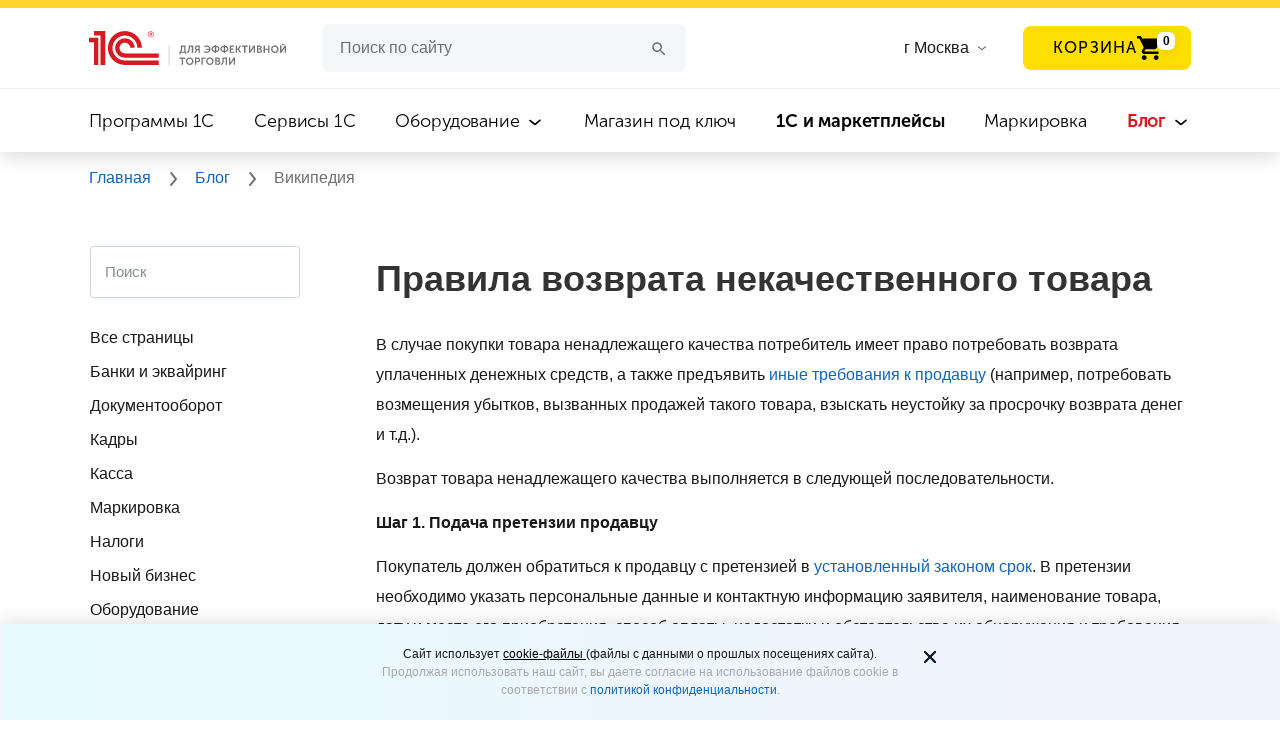

--- FILE ---
content_type: text/html; charset=UTF-8
request_url: https://torg.1c.ru/wiki/pravila-vozvrata-nekachestvennogo-tovara/
body_size: 14744
content:
<!DOCTYPE html>
<html lang="ru">
<head prefix="og: http://ogp.me/ns# fb: http://ogp.me/ns/fb# article: http://ogp.me/ns/article#">
<meta http-equiv="X-UA-Compatible" content="IE=Edge">
<meta name="viewport" content="width=device-width, initial-scale=1, shrink-to-fit=no">
<meta name="title" content="Правила возврата некачественного товара | Права потребителей, Торговля и услуги"/>
<title>Правила возврата некачественного товара | Права потребителей, Торговля и услуги</title>
<meta http-equiv="Content-Type" content="text/html; charset=UTF-8"/>
<meta name="keywords" content="Википедия, торг 1С, 1С"/>
<meta name="description" content="Правила возврата некачественного товара | Права потребителей, Торговля и услуги"/>
<script data-skip-moving="true">(function(w,d,n){var cl="bx-core";var ht=d.documentElement;var htc=ht?ht.className:undefined;if(htc===undefined||htc.indexOf(cl)!==-1){return;}var ua=n.userAgent;if(/(iPad;)|(iPhone;)/i.test(ua)){cl+=" bx-ios";}else if(/Windows/i.test(ua)){cl+=' bx-win';}else if(/Macintosh/i.test(ua)){cl+=" bx-mac";}else if(/Linux/i.test(ua)&&!/Android/i.test(ua)){cl+=" bx-linux";}else if(/Android/i.test(ua)){cl+=" bx-android";}cl+=(/(ipad|iphone|android|mobile|touch)/i.test(ua)?" bx-touch":" bx-no-touch");cl+=w.devicePixelRatio&&w.devicePixelRatio>=2?" bx-retina":" bx-no-retina";if(/AppleWebKit/.test(ua)){cl+=" bx-chrome";}else if(/Opera/.test(ua)){cl+=" bx-opera";}else if(/Firefox/.test(ua)){cl+=" bx-firefox";}ht.className=htc?htc+" "+cl:cl;})(window,document,navigator);</script>
<link href="/bitrix/js/ui/design-tokens/dist/ui.design-tokens.min.css?171999738323463" type="text/css" rel="stylesheet"/>
<link href="/bitrix/js/ui/fonts/opensans/ui.font.opensans.min.css?16860510622320" type="text/css" rel="stylesheet"/>
<link href="/bitrix/js/main/popup/dist/main.popup.bundle.min.css?175214114728056" type="text/css" rel="stylesheet"/>
<link href="/bitrix/js/main/rating/main.rating.min.css?169476899332093" type="text/css" rel="stylesheet"/>
<link href="/bitrix/cache/css/s1/torg.1c.ru/page_74981741f08d9e0f312adc88378c3229/page_74981741f08d9e0f312adc88378c3229_v1.css?176898291513097" type="text/css" rel="stylesheet"/>
<link href="/bitrix/cache/css/s1/torg.1c.ru/template_3fa512ef6391151d376eefb6eec6fd94/template_3fa512ef6391151d376eefb6eec6fd94_v1.css?1768982961426572" type="text/css" data-template-style="true" rel="stylesheet"/>
<link rel="canonical" href="https://torg.1c.ru/wiki/pravila-vozvrata-nekachestvennogo-tovara/"/>
<link rel="manifest" href="/local/templates/torg.1c.ru/manifest.webmanifest">
<link rel="preload" href="/local/html/fonts/Roboto/Roboto-Regular.ttf" as="font" type="font/truetype" crossorigin="anonymous">
<link rel="preload" href="/local/html/fonts/MuseoSansCyrl/MuseoSansCyrl-700.woff" as="font" type="font/woff" crossorigin="anonymous">
<link rel="preload" href="/local/html/fonts/MuseoSansCyrl/MuseoSansCyrl-300.woff" as="font" type="font/woff" crossorigin="anonymous">
<link rel="preload" href="/local/html/fonts/MuseoSansCyrl/MuseoSansCyrl-500.woff" as="font" type="font/woff" crossorigin="anonymous">
<meta property="og:type" content="article"><meta property="og:site_name" content="torg.1c.ru"><meta property="og:title" content="Правила возврата некачественного товара | Права потребителей, Торговля и услуги"><meta property="og:description" content="Правила возврата некачественного товара | Права потребителей, Торговля и услуги"><meta property="og:image" content="https://torg.1c.ru/local/html/images/sharing-logo-1c.png"><meta property="og:updated_time" content="1769307500"><meta property="article:author" content="https://torg.1c.ru"><meta property="og:url" content="https://torg.1c.ru/wiki/pravila-vozvrata-nekachestvennogo-tovara/">
<link rel="icon" type="image/svg+xml" href="/favicon.svg">
<link rel="icon" href="/favicon.ico" type="image/x-icon">
<link rel="shortcut icon" href="/favicon.ico" type="image/x-icon">
<meta name="yandex-verification" content="a1c0dc934a735c42"/>
<link rel="manifest" href="/manifest.json">
<meta name="yandex-verification" content="09e1361fc2630d4e"/>
<meta name="yandex-verification" content="d0fb34f006cd921e"/>
<meta name="yandex-verification" content="ed2ff92e4018bdda"/>
<link rel="dns-prefetch" href="//yastatic.net"></head>
<body>
<header class="header">
<img class="headder__img-back" src="/local/html/redesign/header/img/xclouds.png.pagespeed.ic.sKQABDFepF.webp">
<div class="header__top-line"></div>
<div class="header__container-new">
<div class="headder__container-top">
<a href="/" title="1C для эффективной торговли">
<div class="headder__logo"></div>
</a>
<div class="header__burger-menu-sm">
<img class="header__burger-menu-line" width="32" height="32" src="/local/html/redesign/header/img/32x32xmenu.png.pagespeed.ic.p3BQaT0tJc.webp" alt="Меню">
<img class="header__burger-menu-cross" width="32" height="32" src="/local/html/redesign/header/img/32x32xclose.png.pagespeed.ic.dIXftp39PM.webp" alt="Меню">
</div>
<div class="header__wrapper-input">
<form class="header__input" action="/search/">
<input id="form__search--input" type="text" required name="q" value="" autocomplete="off" placeholder="Поиск по сайту">
<button class="clean_btn" aria-label="Поиск">
<svg class="icon header__icon-search search-btn">
<use xlink:href="#icon-search"></use>
</svg>
</button>
</form> </div>
<div class="header__list-cities">
<input type="text" placeholder="Введите название города" id="cities" class="header__input-cities suggestions-input hidden">
<label for="cities" class="header__label-cities">
<span>
г Москва </span>
<svg class="icon header__icon-arrow-list header__icon-arrow-list--cities">
<use xlink:href="#icon-arrow-list"></use>
</svg>
</label>
</div>
<div class="header__button-basket-container" id="header-basket"></div>
<nav class="header__navigation">
<ul class="header__navigation-item  ">
<li>
<a href="/programs/" title="Программы 1C">
Программы 1C </a>
<svg class="icon header__icon-arrow-list">
<use xlink:href="#icon-arrow-list"></use>
</svg>
</li>
</ul>
<ul class="header__navigation-item  ">
<li>
<a href="/services/" title="Сервисы 1C">
Сервисы 1C </a>
<svg class="icon header__icon-arrow-list">
<use xlink:href="#icon-arrow-list"></use>
</svg>
</li>
</ul>
<ul class="header__navigation-item  header__navigation-item_more">
<li>
<a href="/equipment/" title="Оборудование">
Оборудование </a>
<svg class="icon header__icon-arrow-list">
<use xlink:href="#icon-arrow-list"></use>
</svg>
</li>
<ul class="header__navigation-item-list">
<li class="header__navigation_subitem ">
<a href="/equipment/" title="Все оборудование" class="header__navigation-item-mb">
Все оборудование </a>
</li>
<li class="header__navigation_subitem ">
<a href="/equipment/kassy-samoobsluzhivaniya/" title="Кассы самообслуживания">
Кассы самообслуживания </a>
</li>
<li class="header__navigation_subitem ">
<a href="/equipment/onlayn-kassy/" title="Онлайн-кассы">
Онлайн-кассы </a>
</li>
<li class="header__navigation_subitem ">
<a href="/equipment/terminaly-sbora-dannykh/" title="Терминалы сбора данных">
Терминалы сбора данных </a>
</li>
<li class="header__navigation_subitem ">
<a href="/equipment/skanery-shtrikhkoda/" title="Сканеры штрихкода">
Сканеры штрихкода </a>
</li>
<li class="header__navigation_subitem ">
<a href="/equipment/printery-etiketok/" title="Принтеры этикеток и чеков">
Принтеры этикеток и чеков </a>
</li>
<li class="header__navigation_subitem ">
<a href="/equipment/pos-oborudovanie/" title="POS-оборудование">
POS-оборудование </a>
</li>
<li class="header__navigation_subitem ">
<a href="/equipment/denezhnye-yashchiki/" title="Денежные ящики">
Денежные ящики </a>
</li>
<li class="header__navigation_subitem ">
<a href="/equipment/vesy/" title="Весы">
Весы </a>
</li>
<li class="header__navigation_subitem ">
<a href="/equipment/other-equipment/" title="Прочее оборудование">
Прочее оборудование </a>
</li>
<li class="header__navigation_subitem ">
<a href="/equipment/litsenzii-na-obnovlenie-kkt/" title="Лицензии на обновление ККТ">
Лицензии на обновление ККТ </a>
</li>
</ul>
</ul>
<ul class="header__navigation-item  ">
<li>
<a href="/magazin-pod-klyuch/" title="Магазин под ключ">
Магазин под ключ </a>
<svg class="icon header__icon-arrow-list">
<use xlink:href="#icon-arrow-list"></use>
</svg>
</li>
</ul>
<ul class="header__navigation-item  ">
<li>
<a href="/marketplace/" title=" 1С и маркетплейсы">
<b style='font-weight: bold'>1С и маркетплейсы</b> </a>
<svg class="icon header__icon-arrow-list">
<use xlink:href="#icon-arrow-list"></use>
</svg>
</li>
</ul>
<ul class="header__navigation-item  ">
<li>
<a href="/mark/" title="Маркировка">
Маркировка </a>
<svg class="icon header__icon-arrow-list">
<use xlink:href="#icon-arrow-list"></use>
</svg>
</li>
</ul>
<ul class="header__navigation-item active header__navigation-item_more">
<li>
<a href="/blog/" title="Блог">
Блог </a>
<svg class="icon header__icon-arrow-list">
<use xlink:href="#icon-arrow-list"></use>
</svg>
</li>
<ul class="header__navigation-item-list">
<li class="header__navigation_subitem ">
<a href="/blog/" title="Все материалы" class="header__navigation-item-mb">
Все материалы </a>
</li>
<li class="header__navigation_subitem ">
<a href="/news/" title="Новости">
Новости </a>
</li>
<li class="header__navigation_subitem ">
<a href="/articles/" title="Статьи">
Статьи </a>
</li>
<li class="header__navigation_subitem ">
<a href="/cases/" title="Кейсы">
Кейсы </a>
</li>
<li class="header__navigation_subitem ">
<a href="/video/" title="Видео">
Видео </a>
</li>
<li class="header__navigation_subitem ">
<a href="/wiki/category-all-pages/" title="Википедия">
Википедия </a>
</li>
</ul>
</ul>
</nav>
</div>
<!--noindex-->
<span id="basket-right-block"></span>
<!--/noindex-->
</header>
<div class="bread-crumbs">
<div class="bread-crumbs__container" itemscope itemtype="https://schema.org/BreadcrumbList" typeof="BreadcrumbList">
<a itemprop="item" href="/" title="Главная">
<span itemprop="itemListElement" itemscope itemtype="http://schema.org/ListItem" property="itemListElement" typeof="ListItem">
Главная
<meta itemprop="name" property="name" content="Главная"/>
<meta itemprop="position" property="position" content="1"/>
<meta itemprop="item" property="item" content="https://torg.1c.ru/"/>
</span>
</a>
<svg class="icon header__icon-bread-crumbs">
<use xlink:href="#icon-bread-crumbs-arrow"></use>
</svg> <a itemprop="item" href="/blog/" title="Блог">
<span itemprop="itemListElement" itemscope itemtype="http://schema.org/ListItem" property="itemListElement" typeof="ListItem">
Блог
<meta itemprop="name" property="name" content="Блог"/>
<meta itemprop="position" property="position" content="2"/>
<meta itemprop="item" property="item" content="https://torg.1c.ru/blog/"/>
</span>
</a>
<svg class="icon header__icon-bread-crumbs">
<use xlink:href="#icon-bread-crumbs-arrow"></use>
</svg>
<span itemprop="itemListElement" itemscope itemtype="http://schema.org/ListItem" property="itemListElement" typeof="ListItem">
Википедия
<meta itemprop="name" property="name" content="Википедия"/>
<meta itemprop="position" property="position" content="3"/>
</span>
</div>
</div>
<noscript>
<div class="breadcrumbs">
<div class="breadcrumbs__block" style="background: #f5eded">
<div class="container">
<span>
Для корректной работы сайта, пожалуйста, включите поддержку JavaScript
</span>
</div>
</div>
</div>
</noscript>
<svg style="position: absolute; width: 0; height: 0; overflow: hidden;" version="1.1" xmlns="http://www.w3.org/2000/svg" xmlns:xlink="http://www.w3.org/1999/xlink">
<defs>
<symbol id="icon-publications-btn" width="24" height="24" viewBox="0 0 24 24">
<g id="Stockholm-icons / Text / Menu">
<rect id="Rectangle 20" x="2" y="5" width="20" height="2" rx="1" fill="#1A1919"/>
<path id="Combined Shape" fill-rule="evenodd" clip-rule="evenodd" d="M3 10C2.44772 10 2 10.4477 2 11C2 11.5523 2.44772 12 3 12H21C21.5523 12 22 11.5523 22 11C22 10.4477 21.5523 10 21 10H3ZM3 15C2.44772 15 2 15.4477 2 16C2 16.5523 2.44772 17 3 17H21C21.5523 17 22 16.5523 22 16C22 15.4477 21.5523 15 21 15H3Z" fill="#1A1919"/>
</g>
</symbol>
<symbol id="icon-close-btn" width="24" height="24" viewBox="0 0 24 24" fill="none">
<g id="Stockholm-icons / Navigation / Close">
<path id="Union" fill-rule="evenodd" clip-rule="evenodd" d="M7.75789 6.34306C7.36736 5.95254 6.7342 5.95254 6.34367 6.34306C5.95315 6.73359 5.95315 7.36675 6.34367 7.75728L10.5864 12L6.34383 16.2426C5.9533 16.6331 5.9533 17.2663 6.34383 17.6568C6.73435 18.0473 7.36751 18.0473 7.75804 17.6568L12.0006 13.4142L16.2432 17.6568C16.6337 18.0473 17.2669 18.0473 17.6574 17.6568C18.0479 17.2662 18.0479 16.6331 17.6574 16.2426L13.4148 12L17.6575 7.75729C18.0481 7.36677 18.0481 6.7336 17.6575 6.34308C17.267 5.95255 16.6338 5.95255 16.2433 6.34308L12.0006 10.5858L7.75789 6.34306Z" fill="#1A1919"/>
</g>
</symbol>
</defs>
</svg>
<main>
<div class="publications-content__btn-menu-wrap">
<button class="publications-content__btn-menu" type="button" aria-label="Открыть меню">
<svg width="24" height="24" class="publications-content__btn-icon" aria-hidden="true" role="presentation">
<use xlink:href="#icon-publications-btn"></use>
</svg>
</button>
<div class="container">
<div class="publications-content">
<div class="content-nav">
<button class="content-nav__close-btn" type="button" aria-label="Закрыть меню">
<svg width="24" height="24" class="publications-content__btn-icon" aria-hidden="true" role="presentation">
<use xlink:href="#icon-close-btn"></use>
</svg>
Разделы
</button>
<ul class="content-nav__list list-group">
<li class="content-nav__item">
<div class="search-page">
<div class="header__block--search">
<form action="/wiki/search/?wiki_page=pravila-vozvrata-nekachestvennogo-tovara">
<input type="hidden" name="oper" value="search"/>
<input id="form__search--input" required class="form__search--input form-control" placeholder="Поиск" type="text" name="q" value="" size="40" autocomplete="off"/>
<button class="form__search--button" aria-label="Поиск">
<use xlink:href="#icon-search"></use>
</svg>
</button>
<input type="hidden" name="how" value="r"/>
</form>
</div>
<br/>
</div>
</li>
<li class="content-nav__item">
<a href="/wiki/category-all-pages/" title="Все страницы без учета категорий" class="content-nav__link">Все страницы</a>
</li>
<li class="content-nav__item">
<a href="/wiki/category-banki-i-ekvayring/" title="Банки и эквайринг" class="content-nav__link">Банки и эквайринг</a>
</li>
<li class="content-nav__item">
<a href="/wiki/category-dokumentooborot/" title="Документооборот" class="content-nav__link">Документооборот</a>
</li>
<li class="content-nav__item">
<a href="/wiki/category-kadry/" title="Кадры" class="content-nav__link">Кадры</a>
</li>
<li class="content-nav__item">
<a href="/wiki/category-kassa/" title="Касса" class="content-nav__link">Касса</a>
</li>
<li class="content-nav__item">
<a href="/wiki/category-markirovka/" title="Маркировка" class="content-nav__link">Маркировка</a>
</li>
<li class="content-nav__item">
<a href="/wiki/category-nalogi/" title="Налоги" class="content-nav__link">Налоги</a>
</li>
<li class="content-nav__item">
<a href="/wiki/category-novyy-biznes/" title="Новый бизнес" class="content-nav__link">Новый бизнес</a>
</li>
<li class="content-nav__item">
<a href="/wiki/category-oborudovanie/" title="Оборудование" class="content-nav__link">Оборудование</a>
</li>
<li class="content-nav__item">
<a href="/wiki/category-pozharnaya-bezopasnost/" title="Пожарная безопасность" class="content-nav__link">Пожарная безопасность</a>
</li>
<li class="content-nav__item">
<a href="/wiki/category-prava-potrebiteley/" title="Права потребителей" class="content-nav__link">Права потребителей</a>
</li>
<li class="content-nav__item">
<a href="/wiki/category-programmy/" title="Программы" class="content-nav__link">Программы</a>
</li>
<li class="content-nav__item">
<a href="/wiki/category-tovarouchyet/" title="Товароучёт" class="content-nav__link">Товароучёт</a>
</li>
<li class="content-nav__item">
<a href="/wiki/category-torgovlya-i-uslugi/" title="Торговля и услуги" class="content-nav__link">Торговля и услуги</a>
</li>
</ul>
</div>
<div class="content">
<div id="wiki-post">
<div id="wiki-post-content">
<h1>Правила возврата некачественного товара </h1>
<p>
В случае покупки товара ненадлежащего качества потребитель имеет право потребовать возврата уплаченных денежных средств, а также предъявить <a href="/wiki/prava-potrebiteley-pri-pokupke-nekachestvennogo-tovara/" title="Права потребителей при покупке некачественного товара">иные требования к продавцу</a> (например, потребовать возмещения убытков, вызванных продажей такого товара, взыскать неустойку за просрочку возврата денег и т.д.).
</p>
<p>
Возврат товара ненадлежащего качества выполняется в следующей последовательности.
</p>
<p>
<b>Шаг 1. Подача претензии продавцу</b>
</p>
<p>
Покупатель должен обратиться к продавцу с претензией в <a href="/wiki/sroki-predyavleniya-trebovaniy-pri-vozvrate-nekachestvennogo-tovara/" title="Сроки предъявления требований при возврате некачественного товара">установленный законом срок</a>. В претензии необходимо указать персональные данные и контактную информацию заявителя, наименование товара, дату и место его приобретения, способ оплаты, недостатки и обстоятельства их обнаружения и требования покупателя. Обычно претензию составляют в 2 экземплярах: для покупателя и для продавца. 
</p>
<p>
К претензии покупатель прикладывает документ, подтверждающий оплату товара: это <a href="/wiki/kassovyy-chek/" title="Кассовый чек">кассовый</a> или <a href="/wiki/tovarnyy-chek/" title="Товарный чек">товарный чек</a>, или иной документ, подтверждающий оплату товара (например, гарантийная документация с отметкой о продаже товара, документы, подтверждающие перевод денежных средств с банковского счета и т.д.). Отсутствие такого документа не служит основанием для отказа в возврате. В этом случае покупатель может ссылаться на свидетельские показания, чтобы доказать факт покупки. Если товар был приобретен в кредит, то нужно предоставить копии кредитного договора и платёжные документы. 
</p>
<p>
По закону «О защите прав потребителей» покупатель не обязан предоставлять паспорт для оформления возврата, однако на практике сложилось, что кассир имеет право попросить предъявить документ, удостоверяющий личность. Это объясняется тем, что кассир может выдавать деньги из кассы только после проверки личности покупателя. Указание паспортных данных покупателя в заявлении о возврате также позволит продавцу обосновать выдачу денег из кассы и избежать возможных вопросов от налоговой службы. 
</p>
<p>
В случае отказа продавца принять заявление, покупатель может отправить его заказным письмом с уведомлением о вручении вместе с документом, подтверждающим оплату.<b> </b>При возникновении споров, покупатель вправе обратиться в суд. 
</p>
<p>
<b>Шаг 2. Проверка товара ненадлежащего качества</b> 
</p>
<p>
При необходимости продавец может провести проверку качества товара за свой счёт.<b> </b>Покупатель вправе участвовать в проведении экспертизы и знакомиться с её результатами. В случае несогласия с результатами, покупатель вправе оспорить их в суде. Если в ходе экспертизы будет установлено, что недостатки возникли не по вине продавца, то покупатель должен будет возместить расходы продавца на проведение экспертизы, хранение и транспортировку товара. Вывоз крупногабаритного товара и товара весом более 5 кг осуществляется продавцом или за его счёт. 
</p>
<p>
<b>Шаг 3. Возврат денежных средств</b> 
</p>
<p>
Возврат товара оформляется <a href="/wiki/kassovyy-chek-vozvrata-prikhoda/" title="Кассовый чек возврата прихода">чеком с признаком «возврат прихода»</a>.<b> </b>Оформлять расчётный кассовый ордер на выдачу денег не нужно. 
</p>
<p>
Если товар был оплачен наличными, то по письменному заявлению покупателя деньги могут быть возвращены ему на расчётный счет. Если товар был оплачен картой, то деньги возвращаются на неё через <a href="/wiki/pos-terminal/" title="POS-терминал">POS-терминал</a>. 
</p>
<p>
В том случае, если на момент обращения покупателя с заявлением о возврате товара, в кассе нет достаточной суммы денег для осуществления расчета, то у продавца есть возможность вернуть деньги <a href="https://base.garant.ru/10106035/94f5bf092e8d98af576ee351987de4f0/">в течение 10 дней</a>. Продавец не может уменьшить сумму возврата из-за того, что товар уже использовался.
</p>
<p>
<b>См. также</b>
</p>
<ul>
<li>
<a href="/wiki/pravila-vozvrata-kachestvennogo-tovara/" title="Правила возврата качественного товара">Правила возврата качественного товара</a>
</li>
<li>
<a href="/wiki/sroki-udovletvoreniya-trebovaniy-pokupatelya-pri-prodazhe-nekachestvennogo-tovara/" title="Сроки удовлетворения требований покупателя при продаже некачественного товара">Сроки удовлетворения требований покупателя при продаже некачественного товара</a>
</li>
</ul>
<p>
<b>Нормативно-правовая база</b>
</p>
<ul>
<li>
<a href="https://base.garant.ru/57431380/">Федеральный закон от 22.05.2003 N 54-ФЗ «О применении контрольно-кассовой техники при осуществлении расчетов в Российской Федерации» </a>
</li>
<li>
<a href="https://base.garant.ru/10164072/">Гражданский кодекс Российской Федерации</a>
</li>
<li>
<a href="http://base.garant.ru/10106035/">Закон РФ от 7 февраля 1992 года N 2300-I «О защите прав потребителей»</a>
</li>
<li>
<a href="http://base.garant.ru/70664762/">Указание Банка России от 11.03.2014 N 3210-У «О порядке ведения кассовых операций юридическими лицами и упрощенном порядке ведения кассовых операций индивидуальными предпринимателями и субъектами малого предпринимательства»</a>
</li>
</ul>
<div id="wiki_category">
<div class="wiki-category-item">
<span>
Категории </span>
: <a title="Права потребителей" href="/wiki/category-prava-potrebiteley/">
Права потребителей </a>
| <a title="Торговля и услуги" href="/wiki/category-torgovlya-i-uslugi/">
Торговля и услуги </a>
</div>
<div class="wiki-category-rating"><span class="ilike-light"><span class="bx-ilike-button bx-ilike-button-disable" id="bx-ilike-button-IBLOCK_ELEMENT-772-1769221678" data-vote-key-signed=""><span class="bx-ilike-right-wrap"><span class="bx-ilike-right">0</span></span><span class="bx-ilike-left-wrap" title="Только авторизованные пользователи могут участвовать в голосовании"></span></span><span class="bx-ilike-wrap-block" id="bx-ilike-popup-cont-IBLOCK_ELEMENT-772-1769221678" style="display:none;"><span class="bx-ilike-popup"><span class="bx-ilike-wait"></span></span></span></span>
</div>
<div style="clear:both"></div>
</div>
</div>
</div>
</div>
<br/>
</div>
<div class="mb-4">
<div class="font_h5">
<strong>
Поделиться
</strong>
</div>
<div class="ya-share2" data-size="l" data-services="vkontakte,telegram">
</div>
</div>
</div>
</div>
</main>
<footer class="footer">
<div id="footer-modal-menu-others--tablet"></div>
<div class="footer__back-1"></div>
<div class="footer__back-2"></div>
<div class="footer__container">
<div class="footer__column-1">
<div>
<a href="/" title="1С для эффективной торговли">
<div class="footer__logo"></div>
</a>
<div id="footer-menu--tablet"></div>
</div>
<p class="footer__copyright">
© 1С, 2026. Все права защищены
</p>
</div>
<div id="footer-menu--desktop"></div>
<div id="footer-menu--socials"></div>
</div>
</footer>
<noscript><div><img src="https://mc.yandex.ru/watch/46973862" style="position:absolute; left:-9999px;" alt=""/></div></noscript>
<noscript><img src="https://vk.com/rtrg?p=VK-RTRG-1606372-6rE0G" style="position:fixed; left:-999px;" alt=""/>
</noscript>
<div class="content-modal modal fade" id="content-popup" tabindex="-1" role="dialog" aria-labelledby="exampleModalLabel" aria-hidden="true">
<div class="modal-dialog" role="document">
<span class="modal-close"></span>
<div class="modal-content"></div>
</div>
</div>
<div class="alert alert-cookie alert-dismissable" id="cookie-info">
<div class="alert-wrap">
<div class="mgb10 text-center">
</div>
<span aria-hidden="true" data-dismiss="alert" class="close-cookie" type="button">
<svg width="24" height="24" viewBox="0 0 24 24" fill="none" xmlns="http://www.w3.org/2000/svg">
<g id="Icon/Outline/close">
<path id="cookieMask" fill-rule="evenodd" clip-rule="evenodd" d="M13.414 11.9998L17.707 7.70676C18.098 7.31576 18.098 6.68376 17.707 6.29276C17.316 5.90176 16.684 5.90176 16.293 6.29276L12 10.5858L7.70701 6.29276C7.31601 5.90176 6.68401 5.90176 6.29301 6.29276C5.90201 6.68376 5.90201 7.31576 6.29301 7.70676L10.586 11.9998L6.29301 16.2928C5.90201 16.6838 5.90201 17.3158 6.29301 17.7068C6.48801 17.9018 6.74401 17.9998 7.00001 17.9998C7.25601 17.9998 7.51201 17.9018 7.70701 17.7068L12 13.4138L16.293 17.7068C16.488 17.9018 16.744 17.9998 17 17.9998C17.256 17.9998 17.512 17.9018 17.707 17.7068C18.098 17.3158 18.098 16.6838 17.707 16.2928L13.414 11.9998Z" fill="#231F20"/>
<mask id="cookieMask0" mask-type="alpha" maskUnits="userSpaceOnUse" x="5" y="5" width="14" height="13">
<path id="cookieMask_2" fill-rule="evenodd" clip-rule="evenodd" d="M13.414 11.9998L17.707 7.70676C18.098 7.31576 18.098 6.68376 17.707 6.29276C17.316 5.90176 16.684 5.90176 16.293 6.29276L12 10.5858L7.70701 6.29276C7.31601 5.90176 6.68401 5.90176 6.29301 6.29276C5.90201 6.68376 5.90201 7.31576 6.29301 7.70676L10.586 11.9998L6.29301 16.2928C5.90201 16.6838 5.90201 17.3158 6.29301 17.7068C6.48801 17.9018 6.74401 17.9998 7.00001 17.9998C7.25601 17.9998 7.51201 17.9018 7.70701 17.7068L12 13.4138L16.293 17.7068C16.488 17.9018 16.744 17.9998 17 17.9998C17.256 17.9998 17.512 17.9018 17.707 17.7068C18.098 17.3158 18.098 16.6838 17.707 16.2928L13.414 11.9998Z" fill="white"/>
</mask>
<g mask="url(#cookieMask0)">
<g id="&#240;&#159;&#142;&#168; Color">
<rect id="cookieBase" width="24" height="24" fill="#0D1C2E"/>
</g>
</g>
</g>
</svg>
</span>
</div>
</div>
<div id="footer-button-add-to-basket"></div>
<script type="application/ld+json">
    {
        "@context": "https://schema.org",
        "@type": "Organization",
        "name": "torg.1c.ru",
        "url": "https://torg.1c.ru",
        "sameAs": [
        ]
    }
</script>
<div class="popup-Poplavok"></div>
<script>if(!window.BX)window.BX={};if(!window.BX.message)window.BX.message=function(mess){if(typeof mess==='object'){for(let i in mess){BX.message[i]=mess[i];}return true;}};</script>
<script>(window.BX||top.BX).message({"JS_CORE_LOADING":"Загрузка...","JS_CORE_NO_DATA":"- Нет данных -","JS_CORE_WINDOW_CLOSE":"Закрыть","JS_CORE_WINDOW_EXPAND":"Развернуть","JS_CORE_WINDOW_NARROW":"Свернуть в окно","JS_CORE_WINDOW_SAVE":"Сохранить","JS_CORE_WINDOW_CANCEL":"Отменить","JS_CORE_WINDOW_CONTINUE":"Продолжить","JS_CORE_H":"ч","JS_CORE_M":"м","JS_CORE_S":"с","JSADM_AI_HIDE_EXTRA":"Скрыть лишние","JSADM_AI_ALL_NOTIF":"Показать все","JSADM_AUTH_REQ":"Требуется авторизация!","JS_CORE_WINDOW_AUTH":"Войти","JS_CORE_IMAGE_FULL":"Полный размер"});</script><script src="/bitrix/js/main/core/core.min.js?1765891655229643"></script><script>BX.Runtime.registerExtension({"name":"main.core","namespace":"BX","loaded":true});</script>
<script>BX.setJSList(["\/bitrix\/js\/main\/core\/core_ajax.js","\/bitrix\/js\/main\/core\/core_promise.js","\/bitrix\/js\/main\/polyfill\/promise\/js\/promise.js","\/bitrix\/js\/main\/loadext\/loadext.js","\/bitrix\/js\/main\/loadext\/extension.js","\/bitrix\/js\/main\/polyfill\/promise\/js\/promise.js","\/bitrix\/js\/main\/polyfill\/find\/js\/find.js","\/bitrix\/js\/main\/polyfill\/includes\/js\/includes.js","\/bitrix\/js\/main\/polyfill\/matches\/js\/matches.js","\/bitrix\/js\/ui\/polyfill\/closest\/js\/closest.js","\/bitrix\/js\/main\/polyfill\/fill\/main.polyfill.fill.js","\/bitrix\/js\/main\/polyfill\/find\/js\/find.js","\/bitrix\/js\/main\/polyfill\/matches\/js\/matches.js","\/bitrix\/js\/main\/polyfill\/core\/dist\/polyfill.bundle.js","\/bitrix\/js\/main\/core\/core.js","\/bitrix\/js\/main\/polyfill\/intersectionobserver\/js\/intersectionobserver.js","\/bitrix\/js\/main\/lazyload\/dist\/lazyload.bundle.js","\/bitrix\/js\/main\/polyfill\/core\/dist\/polyfill.bundle.js","\/bitrix\/js\/main\/parambag\/dist\/parambag.bundle.js"]);</script>
<script>BX.Runtime.registerExtension({"name":"fx","namespace":"window","loaded":true});</script>
<script>BX.Runtime.registerExtension({"name":"ui.design-tokens","namespace":"window","loaded":true});</script>
<script>BX.Runtime.registerExtension({"name":"ui.lottie","namespace":"BX.UI","loaded":true});</script>
<script>BX.Runtime.registerExtension({"name":"ui.fonts.opensans","namespace":"window","loaded":true});</script>
<script>BX.Runtime.registerExtension({"name":"main.popup","namespace":"BX.Main","loaded":true});</script>
<script>BX.Runtime.registerExtension({"name":"popup","namespace":"window","loaded":true});</script>
<script>(window.BX||top.BX).message({"RATING_LIKE_REACTION_DEFAULT":"like","RATING_LIKE_POPUP_ALL":"Все #CNT#","RATING_LIKE_TOP_TEXT2_YOU_2_MORE":"#OVERFLOW_START#Вы, #USER_1#, #USER_2##OVERFLOW_END##MORE_START#и еще #USERS_MORE##MORE_END#","RATING_LIKE_TOP_TEXT2_YOU_1_MORE":"#OVERFLOW_START#Вы, #USER_1##OVERFLOW_END##MORE_START#и еще #USERS_MORE##MORE_END#","RATING_LIKE_TOP_TEXT2_YOU_2":"#OVERFLOW_START#Вы, #USER_1# и #USER_2##OVERFLOW_END#","RATING_LIKE_TOP_TEXT2_YOU_1":"#OVERFLOW_START#Вы и #USER_1##OVERFLOW_END#","RATING_LIKE_TOP_TEXT2_2_MORE":"#OVERFLOW_START##USER_1#, #USER_2##OVERFLOW_END##MORE_START#и еще #USERS_MORE##MORE_END#","RATING_LIKE_TOP_TEXT2_1_MORE":"#OVERFLOW_START##USER_1##OVERFLOW_END##MORE_START#и еще #USERS_MORE##MORE_END#","RATING_LIKE_TOP_TEXT2_2":"#OVERFLOW_START##USER_1# и #USER_2##OVERFLOW_END#","RATING_LIKE_TOP_TEXT2_1":"#OVERFLOW_START##USER_1##OVERFLOW_END#","RATING_LIKE_EMOTION_LIKE_CALC":"Нравится","RATING_LIKE_EMOTION_KISS_CALC":"Восхищаюсь","RATING_LIKE_EMOTION_LAUGH_CALC":"Смеюсь","RATING_LIKE_EMOTION_WONDER_CALC":"Удивляюсь","RATING_LIKE_EMOTION_CRY_CALC":"Печалюсь","RATING_LIKE_EMOTION_ANGRY_CALC":"Злюсь","RATING_LIKE_EMOTION_FACEPALM_CALC":"Разочарован"});(window.BX||top.BX).message({"RATING_LIKE_TOP_TEXT2_YOU_2_MORE":"#OVERFLOW_START#Вы, #USER_1#, #USER_2##OVERFLOW_END##MORE_START#и еще #USERS_MORE##MORE_END#","RATING_LIKE_TOP_TEXT2_YOU_1_MORE":"#OVERFLOW_START#Вы, #USER_1##OVERFLOW_END##MORE_START#и еще #USERS_MORE##MORE_END#","RATING_LIKE_TOP_TEXT2_YOU_2":"#OVERFLOW_START#Вы, #USER_1# и #USER_2##OVERFLOW_END#","RATING_LIKE_TOP_TEXT2_YOU_1":"#OVERFLOW_START#Вы и #USER_1##OVERFLOW_END#","RATING_LIKE_TOP_TEXT2_YOU_0":"#OVERFLOW_START#Вы#OVERFLOW_END#","RATING_LIKE_TOP_TEXT2_2_MORE":"#OVERFLOW_START##USER_1#, #USER_2##OVERFLOW_END##MORE_START#и еще #USERS_MORE##MORE_END#","RATING_LIKE_TOP_TEXT2_1_MORE":"#OVERFLOW_START##USER_1##OVERFLOW_END##MORE_START#и еще #USERS_MORE##MORE_END#","RATING_LIKE_TOP_TEXT2_2":"#OVERFLOW_START##USER_1# и #USER_2##OVERFLOW_END#","RATING_LIKE_TOP_TEXT2_1":"#OVERFLOW_START##USER_1##OVERFLOW_END#","RATING_LIKE_TOP_TEXT3_YOU":"Вы","RATING_LIKE_TOP_TEXT3_1":"#OVERFLOW_START##USER_LIST_BEGIN##OVERFLOW_END#","RATING_LIKE_TOP_TEXT3_2":"#OVERFLOW_START##USER_LIST_BEGIN# и #USER_LIST_END##OVERFLOW_END#","RATING_LIKE_TOP_TEXT3_USERLIST_SEPARATOR":"#USERNAME#, #USERNAME#","RATING_LIKE_POPUP_ALL":"Все #CNT#","RATING_LIKE_EMOTION_LIKE":"Нравится","RATING_LIKE_EMOTION_KISS":"Восхищаюсь","RATING_LIKE_EMOTION_LAUGH":"Смеюсь","RATING_LIKE_EMOTION_WONDER":"Удивляюсь","RATING_LIKE_EMOTION_CRY":"Печалюсь","RATING_LIKE_EMOTION_ANGRY":"Злюсь","RATING_LIKE_EMOTION_FACEPALM":"Разочарован","RATING_LIKE_RESULTS":"Результаты"});</script>
<script>BX.Runtime.registerExtension({"name":"main.rating","namespace":"BX.Main.Rating","loaded":true});</script>
<script>(window.BX||top.BX).message({"LANGUAGE_ID":"ru","FORMAT_DATE":"DD.MM.YYYY","FORMAT_DATETIME":"DD.MM.YYYY HH:MI:SS","COOKIE_PREFIX":"BITRIX_SM","SERVER_TZ_OFFSET":"10800","UTF_MODE":"Y","SITE_ID":"s1","SITE_DIR":"\/","USER_ID":"","SERVER_TIME":1769221100,"USER_TZ_OFFSET":0,"USER_TZ_AUTO":"Y","bitrix_sessid":"6ad725afafe85b8e0b5ff7ddf012ff78"});</script><script src="/bitrix/cache/js/s1/torg.1c.ru/kernel_main/kernel_main_v1.js?1768987447158483"></script>
<script src="/bitrix/js/ui/lottie/dist/lottie.bundle.min.js?1765891659318503"></script>
<script src="/bitrix/js/main/popup/dist/main.popup.bundle.min.js?176589165567480"></script>
<script src="/bitrix/js/main/rating/main.rating.min.js?1712302440146127"></script>
<script>BX.setJSList(["\/bitrix\/js\/main\/core\/core_fx.js","\/bitrix\/js\/main\/session.js","\/bitrix\/js\/main\/pageobject\/dist\/pageobject.bundle.js","\/bitrix\/js\/main\/core\/core_window.js","\/bitrix\/js\/main\/date\/main.date.js","\/bitrix\/js\/main\/core\/core_date.js","\/bitrix\/js\/main\/utils.js","\/local\/node_modules\/jquery\/dist\/jquery.min.js","\/local\/html\/redesign\/header\/js\/right-basket.js","\/local\/html\/redesign\/header\/js\/burger-menu.js","\/local\/html\/redesign\/header\/js\/jquery.suggestions.min.js","\/local\/templates\/torg.1c.ru\/js\/add-to-home.js","\/local\/templates\/torg.1c.ru\/js\/magic-span.js","\/local\/templates\/torg.1c.ru\/js\/iframe-snippet.js","\/local\/templates\/torg.1c.ru\/components\/torg1c\/geo.data\/torg.1c.ru.geo.data.in_header.city.change.v2\/script.js","\/local\/node_modules\/es6-promise\/dist\/es6-promise.min.js","\/local\/node_modules\/es6-promise\/dist\/es6-promise.auto.min.js","\/local\/node_modules\/axios\/dist\/axios.min.js","\/local\/node_modules\/qs\/dist\/qs.min.js","\/local\/html\/libs\/popper.min.js","\/local\/html\/libs\/bootstrap.bundle.min.js","\/local\/html\/libs\/bootstrap.min.js","\/local\/templates\/torg.1c.ru\/main.js","\/local\/html\/js\/main.js","\/local\/templates\/torg.1c.ru\/js\/basket-products.js","\/local\/templates\/torg.1c.ru\/js\/yandex-metrika-goals.js","\/local\/templates\/torg.1c.ru\/js\/vk-pixel-goals.js","\/local\/api\/api.js","\/local\/js\/mdetect.js","\/local\/node_modules\/picturefill\/dist\/picturefill.min.js","\/local\/node_modules\/vue\/dist\/vue.min.js","\/wiki\/custom.js","\/local\/html\/js\/popup.js","\/local\/templates\/torg.1c.ru\/js\/jquery.maskedinput.min.js","\/local\/templates\/torg.1c.ru\/js\/select2\/js\/select2.js"]);</script>
<script>BX.setCSSList(["\/local\/templates\/torg.1c.ru\/components\/torg1c\/wiki\/seo\/bitrix\/search.page\/.default\/style.css","\/local\/templates\/torg.1c.ru\/components\/torg1c\/wiki.categories\/seo\/style.css","\/local\/templates\/torg.1c.ru\/components\/torg1c\/wiki.show\/seo\/style.css","\/bitrix\/components\/bitrix\/rating.vote\/templates\/like\/style.css","\/local\/html\/redesign\/header\/css\/fonts.css","\/local\/html\/sass\/main.css","\/local\/html\/redesign\/header\/css\/header.css","\/local\/html\/redesign\/header\/css\/bread-crumbs.css","\/local\/html\/redesign\/header\/css\/suggestions.min.css","\/local\/html\/redesign\/footer\/css\/footer.css","\/local\/templates\/torg.1c.ru\/css\/add-to-home.css","\/local\/templates\/torg.1c.ru\/components\/bitrix\/search.form\/torg.1c.ru.search.form.v2\/style.css","\/local\/templates\/torg.1c.ru\/bugfix.css","\/local\/html\/publication-list\/sass\/publication-cards.css","\/local\/templates\/torg.1c.ru\/css\/cookie.css","\/check\/check.form.css","\/local\/templates\/torg.1c.ru\/styles.css","\/local\/templates\/torg.1c.ru\/css\/snippets.css","\/wiki\/style.css","\/local\/html\/sass\/style.css","\/local\/node_modules\/@fortawesome\/fontawesome-free\/css\/all.css","\/local\/html\/js\/popup.css","\/local\/html\/basket\/sass\/main.css","\/local\/html\/basket_new\/sass\/main.css","\/local\/templates\/torg.1c.ru\/js\/select2\/css\/select2.min.css","\/local\/templates\/torg.1c.ru\/components\/bitrix\/sale.basket.basket\/torg.1c.ru.sale.basket.v2\/style.css","\/local\/html\/redesign\/components\/assistant\/assistant.css"]);</script>
<script defer>window.addEventListener('load',function(){$('.snip-image-popup img').on('click',function(e){e.preventDefault();var img=document.createElement('img');img.src=$(this).parent('a').attr('href');img.alt=$(this).attr('alt');$('#content-popup .modal-content').html(img);$('#content-popup').modal('show');});});</script>
<script src="/bitrix/cache/js/s1/torg.1c.ru/template_e63761ee4022560125bff1a43291d8da/template_e63761ee4022560125bff1a43291d8da_v1.js?1768982961583830"></script>
<script src="https://yastatic.net/share2/share.js"></script>
<script>BX.ready(function(){if(!window.RatingLike&&top.RatingLike){window.RatingLike=top.RatingLike;}if(BX.Type.isUndefined(window.RatingLike)){return false;}if(BX.Type.isUndefined(window.RatingLikeInited)){window.RatingLikeInited=true;window.RatingLike.setParams({pathToUserProfile:'',});}window.RatingLike.Set({likeId:'IBLOCK_ELEMENT-772-1769221678',keySigned:'',entityTypeId:'IBLOCK_ELEMENT',entityId:'772',available:'N',userId:'0',localize:{'LIKE_Y':'Нравится','LIKE_N':'Нравится','LIKE_D':'Это нравится'},template:'light',pathToUserProfile:''},);});</script><script async>document.addEventListener('DOMContentLoaded',function(){const modalMenuOthers=document.getElementById('footer-modal-menu-others--tablet');if(modalMenuOthers){fetch('/local/ajax/components-include/block-footer-modal-menu-others--tablet.php?ajax=Y').then(response=>response.text()).then(data=>{const temp=document.createElement('div');temp.innerHTML=data;modalMenuOthers.replaceWith(...temp.childNodes);processAllMagicSpans();});}});</script>
<script async>document.addEventListener('DOMContentLoaded',function(){const footerMenuTablet=document.getElementById('footer-menu--tablet');if(footerMenuTablet){fetch('/local/ajax/components-include/block-footer-menu--tablet.php?ajax=Y').then(response=>response.text()).then(data=>{const temp=document.createElement('div');temp.innerHTML=data;footerMenuTablet.replaceWith(...temp.childNodes);processAllMagicSpans();});}});</script>
<script async>document.addEventListener('DOMContentLoaded',function(){const modalMenuDesktop=document.getElementById('footer-menu--desktop');if(modalMenuDesktop){fetch('/local/ajax/components-include/block-footer-menu--desktop.php?ajax=Y').then(response=>response.text()).then(data=>{const temp=document.createElement('div');temp.innerHTML=data;modalMenuDesktop.replaceWith(...temp.childNodes);processAllMagicSpans();});}});</script>
<script async>document.addEventListener('DOMContentLoaded',function(){const footerMenuSocials=document.getElementById('footer-menu--socials');if(footerMenuSocials){fetch('/local/ajax/components-include/block-footer-menu-socials.php?ajax=Y').then(response=>response.text()).then(data=>{const temp=document.createElement('div');temp.innerHTML=data;footerMenuSocials.replaceWith(...temp.childNodes);processAllMagicSpans();});}});</script>
<script>var chromeVersion=0;if(BX.browser.IsChrome()){var version=navigator.userAgent.match(/Chrome\/(\S+)/);chromeVersion=version?version[1].split('.')[0]:0;}if((0<chromeVersion&&60>chromeVersion)||BX.browser.IsIE11()){var bodyElement=$('body');if(bodyElement){bodyElement.append("<script src=\"/local/templates/torg.1c.ru/js/yandex-metrika-goals.js\"><\/script>");bodyElement.append("<script src=\"/local/templates/torg.1c.ru/js/vk-pixel-goals.js\"><\/script>");}}</script>
<script>(function(m,e,t,r,i,k,a){m[i]=m[i]||function(){(m[i].a=m[i].a||[]).push(arguments)};m[i].l=1*new Date();for(var j=0;j<document.scripts.length;j++){if(document.scripts[j].src===r){return;}}k=e.createElement(t),a=e.getElementsByTagName(t)[0],k.async=1,k.src=r,a.parentNode.insertBefore(k,a)})(window,document,"script","https://mc.yandex.ru/metrika/tag.js","ym");ym(46973862,"init",{clickmap:true,trackLinks:true,accurateTrackBounce:true,webvisor:true,ecommerce:"dataLayer"});</script>
<script>!function(){var t=document.createElement("script");t.type="text/javascript",t.async=false,t.defer=!0,t.src='https://vk.com/js/api/openapi.js?169',t.onload=function(){if(window.VK){VK.Retargeting.Init("VK-RTRG-1606372-6rE0G");VK.Retargeting.Hit();VK.Retargeting.Init("VK-RTRG-513931-gnBnQ");VK.Retargeting.Hit();let dir=document.location.pathname;if(0===dir.indexOf("/equipment/")){if(0===dir.indexOf("/equipment/skanery-shtrikhkoda/")){VK.Retargeting.Add(39627199);console.log('vk: ЦА Торга_сканеры ШК');}else if(0===dir.indexOf("/equipment/terminaly-sbora-dannykh/")){VK.Retargeting.Add(39628206);console.log('vk: ЦА Торга_ТСД');}else if(0===dir.indexOf("/equipment/onlayn-kassy/")){VK.Retargeting.Add(39628336);console.log('vk: ЦА Торга_ККТ');}else if(0===dir.indexOf("/equipment/printery-etiketok/")){VK.Retargeting.Add(39628350);console.log('vk: ЦА Торга_принтеры_этикеток');}else if(0===dir.indexOf("/equipment/pos-oborudovanie/")){VK.Retargeting.Add(39628435);console.log('vk: ЦА Торга_POS');}}else if(0===dir.indexOf("/articles/")){vkGoal('page_view');}}},document.head.appendChild(t)}();</script>
<script>window.onload_counters=true</script>
<script>document.addEventListener('DOMContentLoaded',function(){'use strict';let close=document.querySelector('#cookie-info .close-cookie');let text='Cайт использует <a id="cookie-link"    href="https://ru.wikipedia.org/wiki/Cookie"    target="_blank"    rel="noopener norefferer">cookie-файлы </a> (файлы с данными о прошлых посещениях сайта). <br> <span class="grey">Продолжая использовать наш сайт, вы даете согласие на использование файлов cookie  в соответствии с <a href="/privacy-policy/">политикой конфиденциальности</a>.</span>';let select=$(".mgb10");select.append(text);if(close){close.addEventListener('click',function(){let date=new Date(new Date().getTime()+(86400*1000*365*10));document.cookie="COOKIE-INFO-HIDE=Y; path=/; expires="+date.toUTCString();});}});</script>
<script>$(document).ready(function(){const footerConsult=document.getElementById('footer-button-add-to-basket');if(footerConsult){fetch('/local/ajax/components-include/block-footer-button-consult.php?ajax=Y&show-widget-button=1').then(response=>response.text()).then(data=>{const temp=document.createElement('div');temp.innerHTML=data;footerConsult.replaceWith(...temp.childNodes);appendScript('/local/templates/torg.1c.ru/js/button-add-to-basket.js');});}function appendScript(src){let script=document.createElement('script');script.src=src;document.head.appendChild(script);}});</script>
<script src="/local/templates/torg.1c.ru/js/async-svg.js?eabe39d1a3b3dd54ce500e4857ad5a7c" defer></script>
</body>
</html>


--- FILE ---
content_type: text/css
request_url: https://torg.1c.ru/bitrix/cache/css/s1/torg.1c.ru/template_3fa512ef6391151d376eefb6eec6fd94/template_3fa512ef6391151d376eefb6eec6fd94_v1.css?1768982961426572
body_size: 68700
content:


/* Start:/local/html/redesign/header/css/fonts.css?17313109701438*/
/* ROBOTO */
@font-face {
    font-family: 'Roboto';
    src: url('/local/html/fonts/Roboto/Roboto-Regular.ttf')  format('truetype');
    font-weight: normal;
    font-display: optional;
}

/* MuseoSansCyrl */
@font-face {
    font-family: "MuseoSansCyrl";
    src: local("MuseoSansCyrl"),
      url("/local/html/fonts/MuseoSansCyrl/MuseoSansCyrl-700.woff") format("woff"),
      url("/local/html/fonts/MuseoSansCyrl/MuseoSansCyrl-700.ttf") format("ttf"),
      url("/local/html/fonts/MuseoSansCyrl/MuseoSansCyrl-700.eot") format("eot");
    font-style: normal;
    font-weight: 600;
    font-display: optional;
  }
  
  @font-face {
    font-family: "MuseoSansCyrl";
    src: local("MuseoSansCyrl"),
      url("/local/html/fonts/MuseoSansCyrl/MuseoSansCyrl-300.woff") format("woff"),
      url("/local/html/fonts/MuseoSansCyrl/MuseoSansCyrl-300.ttf") format("ttf"),
      url("/local/html/fonts/MuseoSansCyrl/MuseoSansCyrl-300.eot") format("eot");
    font-style: normal;
    font-weight: 300;
    font-display: optional;
  }
  
  @font-face {
    font-family: "MuseoSansCyrl";
    src: local("MuseoSansCyrl"),
      url("/local/html/fonts/MuseoSansCyrl/MuseoSansCyrl-500.woff") format("woff"),
      url("/local/html/fonts/MuseoSansCyrl/MuseoSansCyrl-500.ttf") format("ttf"),
      url("/local/html/fonts/MuseoSansCyrl/MuseoSansCyrl-500.eot") format("eot");
    font-style: normal;
    font-weight: 400;
    font-display: optional;
  }

/* End */


/* Start:/local/html/sass/main.css?1744275570213110*/
@charset "UTF-8";
/*!
 * Bootstrap v4.0.0-beta (https://getbootstrap.com)
 * Copyright 2011-2017 The Bootstrap Authors
 * Copyright 2011-2017 Twitter, Inc.
 * Licensed under MIT (https://github.com/twbs/bootstrap/blob/master/LICENSE)
 */
@media print {
  *,
*::before,
*::after {
    text-shadow: none !important;
    box-shadow: none !important;
  }
  a,
a:visited {
    text-decoration: underline;
  }
  abbr[title]::after {
    content: " (" attr(title) ")";
  }
  pre {
    white-space: pre-wrap !important;
  }
  pre,
blockquote {
    border: 1px solid #999;
    page-break-inside: avoid;
  }
  thead {
    display: table-header-group;
  }
  tr,
img {
    page-break-inside: avoid;
  }
  p,
h2,
h3 {
    orphans: 3;
    widows: 3;
  }
  h2,
h3 {
    page-break-after: avoid;
  }
  .navbar {
    display: none;
  }
  .badge {
    border: 1px solid #000;
  }
  .table {
    border-collapse: collapse !important;
  }
  .table td,
.table th {
    background-color: #fff !important;
  }
  .table-bordered th,
.table-bordered td {
    border: 1px solid #ddd !important;
  }
}
html {
  box-sizing: border-box;
  font-family: sans-serif;
  line-height: 1.15;
  -webkit-text-size-adjust: 100%;
  -ms-text-size-adjust: 100%;
  -ms-overflow-style: scrollbar;
  -webkit-tap-highlight-color: rgba(0, 0, 0, 0);
}

*,
*::before,
*::after {
  box-sizing: inherit;
}

@-ms-viewport {
  width: device-width;
}
article, aside, dialog, figcaption, figure, footer, header, hgroup, main, nav, section {
  display: block;
}

body {
  margin: 0;
  font-family: Roboto, Helvetica, sans-serif;
  font-size: 1rem;
  font-weight: normal;
  line-height: 1.5;
  color: #212529;
  background-color: #fff;
}

[tabindex="-1"]:focus {
  outline: none !important;
}

hr {
  box-sizing: content-box;
  height: 0;
  overflow: visible;
}

h1, h2, h3, h4, h5, h6 {
  margin-top: 0;
  margin-bottom: 0.5rem;
}

p {
  margin-top: 0;
  margin-bottom: 1rem;
}

abbr[title],
abbr[data-original-title] {
  text-decoration: underline;
  text-decoration: underline dotted;
  cursor: help;
  border-bottom: 0;
}

address {
  margin-bottom: 1rem;
  font-style: normal;
  line-height: inherit;
}

ol,
ul,
dl {
  margin-top: 0;
  margin-bottom: 1rem;
}

ol ol,
ul ul,
ol ul,
ul ol {
  margin-bottom: 0;
}

dt {
  font-weight: bold;
}

dd {
  margin-bottom: 0.5rem;
  margin-left: 0;
}

blockquote {
  margin: 0 0 1rem;
}

dfn {
  font-style: italic;
}

b,
strong {
  font-weight: bolder;
}

small {
  font-size: 80%;
}

sub,
sup {
  position: relative;
  font-size: 75%;
  line-height: 0;
  vertical-align: baseline;
}

sub {
  bottom: -0.25em;
}

sup {
  top: -0.5em;
}

a {
  color: #007bff;
  text-decoration: none;
  background-color: transparent;
  -webkit-text-decoration-skip: objects;
}
a:hover {
  color: #0056b3;
  text-decoration: underline;
}

a:not([href]):not([tabindex]) {
  color: inherit;
  text-decoration: none;
}
a:not([href]):not([tabindex]):focus, a:not([href]):not([tabindex]):hover {
  color: inherit;
  text-decoration: none;
}
a:not([href]):not([tabindex]):focus {
  outline: 0;
}

pre,
code,
kbd,
samp {
  font-family: monospace, monospace;
  font-size: 1em;
}

pre {
  margin-top: 0;
  margin-bottom: 1rem;
  overflow: auto;
}

figure {
  margin: 0 0 1rem;
}

img {
  vertical-align: middle;
  border-style: none;
}

svg:not(:root) {
  overflow: hidden;
}

a,
area,
button,
[role=button],
input,
label,
select,
summary,
textarea {
  touch-action: manipulation;
}

table {
  border-collapse: collapse;
}

caption {
  padding-top: 0.75rem;
  padding-bottom: 0.75rem;
  color: #868e96;
  text-align: left;
  caption-side: bottom;
}

th {
  text-align: left;
}

label {
  display: inline-block;
  margin-bottom: 0.5rem;
}

button:focus {
  outline: 1px dotted;
  outline: 5px auto -webkit-focus-ring-color;
}

input,
button,
select,
optgroup,
textarea {
  margin: 0;
  font-family: inherit;
  font-size: inherit;
  line-height: inherit;
}

button,
input {
  overflow: visible;
}

button,
select {
  text-transform: none;
}

button,
html [type=button],
[type=reset],
[type=submit] {
  -webkit-appearance: button;
}

button::-moz-focus-inner,
[type=button]::-moz-focus-inner,
[type=reset]::-moz-focus-inner,
[type=submit]::-moz-focus-inner {
  padding: 0;
  border-style: none;
}

input[type=radio],
input[type=checkbox] {
  box-sizing: border-box;
  padding: 0;
}

input[type=date],
input[type=time],
input[type=datetime-local],
input[type=month] {
  -webkit-appearance: listbox;
}

textarea {
  overflow: auto;
  resize: vertical;
}

fieldset {
  min-width: 0;
  padding: 0;
  margin: 0;
  border: 0;
}

legend {
  display: block;
  width: 100%;
  max-width: 100%;
  padding: 0;
  margin-bottom: 0.5rem;
  font-size: 1.5rem;
  line-height: inherit;
  color: inherit;
  white-space: normal;
}

progress {
  vertical-align: baseline;
}

[type=number]::-webkit-inner-spin-button,
[type=number]::-webkit-outer-spin-button {
  height: auto;
}

[type=search] {
  outline-offset: -2px;
  -webkit-appearance: none;
}

[type=search]::-webkit-search-cancel-button,
[type=search]::-webkit-search-decoration {
  -webkit-appearance: none;
}

::-webkit-file-upload-button {
  font: inherit;
  -webkit-appearance: button;
}

output {
  display: inline-block;
}

summary {
  display: list-item;
}

template {
  display: none;
}

[hidden] {
  display: none !important;
}

h1, h2, h3, h4, h5, h6,
.h1, .h2, .h3, .h4, .h5, .h6 {
  margin-bottom: 0.5rem;
  font-family: inherit;
  font-weight: 500;
  line-height: 1.1;
  color: inherit;
}

h1, .h1 {
  font-size: 2.5rem;
}

h2, .h2 {
  font-size: 2rem;
}

h3, .h3 {
  font-size: 1.75rem;
}

h4, .h4 {
  font-size: 1.5rem;
}

h5, .h5 {
  font-size: 1.25rem;
}

h6, .h6 {
  font-size: 1rem;
}

.lead {
  font-size: 1.25rem;
  font-weight: 300;
}

.display-1 {
  font-size: 6rem;
  font-weight: 300;
  line-height: 1.1;
}

.display-2 {
  font-size: 5.5rem;
  font-weight: 300;
  line-height: 1.1;
}

.display-3 {
  font-size: 4.5rem;
  font-weight: 300;
  line-height: 1.1;
}

.display-4 {
  font-size: 3.5rem;
  font-weight: 300;
  line-height: 1.1;
}

hr {
  margin-top: 1rem;
  margin-bottom: 1rem;
  border: 0;
  border-top: 1px solid rgba(0, 0, 0, 0.1);
}

small,
.small {
  font-size: 80%;
  font-weight: normal;
}

mark,
.mark {
  padding: 0.2em;
  background-color: #fcf8e3;
}

.list-unstyled {
  padding-left: 0;
  list-style: none;
}

.list-inline {
  padding-left: 0;
  list-style: none;
}

.list-inline-item {
  display: inline-block;
}
.list-inline-item:not(:last-child) {
  margin-right: 5px;
}

.initialism {
  font-size: 90%;
  text-transform: uppercase;
}

.blockquote {
  margin-bottom: 1rem;
  font-size: 1.25rem;
}

.blockquote-footer {
  display: block;
  font-size: 80%;
  color: #868e96;
}
.blockquote-footer::before {
  content: "— ";
}

.img-fluid {
  max-width: 100%;
  height: auto;
}

.img-thumbnail {
  padding: 0.25rem;
  background-color: #fff;
  border: 1px solid #ddd;
  border-radius: 0.25rem;
  transition: all 0.2s ease-in-out;
  max-width: 100%;
  height: auto;
}

.figure {
  display: inline-block;
}

.figure-img {
  margin-bottom: 0.5rem;
  line-height: 1;
}

.figure-caption {
  font-size: 90%;
  color: #868e96;
}

code,
kbd,
pre,
samp {
  font-family: Menlo, Monaco, Consolas, "Liberation Mono", "Courier New", monospace;
}

code {
  padding: 0.2rem 0.4rem;
  font-size: 90%;
  color: #bd4147;
  background-color: #f8f9fa;
  border-radius: 0.25rem;
}
a > code {
  padding: 0;
  color: inherit;
  background-color: inherit;
}

kbd {
  padding: 0.2rem 0.4rem;
  font-size: 90%;
  color: #fff;
  background-color: #212529;
  border-radius: 0.2rem;
}
kbd kbd {
  padding: 0;
  font-size: 100%;
  font-weight: bold;
}

pre {
  display: block;
  margin-top: 0;
  margin-bottom: 1rem;
  font-size: 90%;
  color: #212529;
}
pre code {
  padding: 0;
  font-size: inherit;
  color: inherit;
  background-color: transparent;
  border-radius: 0;
}

.pre-scrollable {
  max-height: 340px;
  overflow-y: scroll;
}

.container {
  margin-right: auto;
  margin-left: auto;
  padding-right: 15px;
  padding-left: 15px;
  width: 100%;
}
@media (min-width: 576px) {
  .container {
    max-width: 540px;
  }
}
@media (min-width: 768px) {
  .container {
    max-width: 720px;
  }
}
@media (min-width: 992px) {
  .container {
    max-width: 960px;
  }
}
@media (min-width: 1200px) {
  .container {
    max-width: 1140px;
  }
}

.container-fluid {
  width: 100%;
  margin-right: auto;
  margin-left: auto;
  padding-right: 15px;
  padding-left: 15px;
  width: 100%;
}

.row {
  display: flex;
  flex-wrap: wrap;
  margin-right: -15px;
  margin-left: -15px;
}

.no-gutters {
  margin-right: 0;
  margin-left: 0;
}
.no-gutters > .col,
.no-gutters > [class*=col-] {
  padding-right: 0;
  padding-left: 0;
}

.col-xl,
.col-xl-auto, .col-xl-12, .col-xl-11, .col-xl-10, .col-xl-9, .col-xl-8, .col-xl-7, .col-xl-6, .col-xl-5, .col-xl-4, .col-xl-3, .col-xl-2, .col-xl-1, .col-lg,
.col-lg-auto, .col-lg-12, .col-lg-11, .col-lg-10, .col-lg-9, .col-lg-8, .col-lg-7, .col-lg-6, .col-lg-5, .col-lg-4, .col-lg-3, .col-lg-2, .col-lg-1, .col-md,
.col-md-auto, .col-md-12, .col-md-11, .col-md-10, .col-md-9, .col-md-8, .col-md-7, .col-md-6, .col-md-5, .col-md-4, .col-md-3, .col-md-2, .col-md-1, .col-sm,
.col-sm-auto, .col-sm-12, .col-sm-11, .col-sm-10, .col-sm-9, .col-sm-8, .col-sm-7, .col-sm-6, .col-sm-5, .col-sm-4, .col-sm-3, .col-sm-2, .col-sm-1, .col,
.col-auto, .col-12, .col-11, .col-10, .col-9, .col-8, .col-7, .col-6, .col-5, .col-4, .col-3, .col-2, .col-1 {
  position: relative;
  width: 100%;
  min-height: 1px;
  padding-right: 15px;
  padding-left: 15px;
}

.col {
  flex-basis: 0;
  flex-grow: 1;
  max-width: 100%;
}

.col-auto {
  flex: 0 0 auto;
  width: auto;
  max-width: none;
}

.col-1 {
  flex: 0 0 8.3333333333%;
  max-width: 8.3333333333%;
}

.col-2 {
  flex: 0 0 16.6666666667%;
  max-width: 16.6666666667%;
}

.col-3 {
  flex: 0 0 25%;
  max-width: 25%;
}

.col-4 {
  flex: 0 0 33.3333333333%;
  max-width: 33.3333333333%;
}

.col-5 {
  flex: 0 0 41.6666666667%;
  max-width: 41.6666666667%;
}

.col-6 {
  flex: 0 0 50%;
  max-width: 50%;
}

.col-7 {
  flex: 0 0 58.3333333333%;
  max-width: 58.3333333333%;
}

.col-8 {
  flex: 0 0 66.6666666667%;
  max-width: 66.6666666667%;
}

.col-9 {
  flex: 0 0 75%;
  max-width: 75%;
}

.col-10 {
  flex: 0 0 83.3333333333%;
  max-width: 83.3333333333%;
}

.col-11 {
  flex: 0 0 91.6666666667%;
  max-width: 91.6666666667%;
}

.col-12 {
  flex: 0 0 100%;
  max-width: 100%;
}

.order-1 {
  order: 1;
}

.order-2 {
  order: 2;
}

.order-3 {
  order: 3;
}

.order-4 {
  order: 4;
}

.order-5 {
  order: 5;
}

.order-6 {
  order: 6;
}

.order-7 {
  order: 7;
}

.order-8 {
  order: 8;
}

.order-9 {
  order: 9;
}

.order-10 {
  order: 10;
}

.order-11 {
  order: 11;
}

.order-12 {
  order: 12;
}

@media (min-width: 576px) {
  .col-sm {
    flex-basis: 0;
    flex-grow: 1;
    max-width: 100%;
  }
  .col-sm-auto {
    flex: 0 0 auto;
    width: auto;
    max-width: none;
  }
  .col-sm-1 {
    flex: 0 0 8.3333333333%;
    max-width: 8.3333333333%;
  }
  .col-sm-2 {
    flex: 0 0 16.6666666667%;
    max-width: 16.6666666667%;
  }
  .col-sm-3 {
    flex: 0 0 25%;
    max-width: 25%;
  }
  .col-sm-4 {
    flex: 0 0 33.3333333333%;
    max-width: 33.3333333333%;
  }
  .col-sm-5 {
    flex: 0 0 41.6666666667%;
    max-width: 41.6666666667%;
  }
  .col-sm-6 {
    flex: 0 0 50%;
    max-width: 50%;
  }
  .col-sm-7 {
    flex: 0 0 58.3333333333%;
    max-width: 58.3333333333%;
  }
  .col-sm-8 {
    flex: 0 0 66.6666666667%;
    max-width: 66.6666666667%;
  }
  .col-sm-9 {
    flex: 0 0 75%;
    max-width: 75%;
  }
  .col-sm-10 {
    flex: 0 0 83.3333333333%;
    max-width: 83.3333333333%;
  }
  .col-sm-11 {
    flex: 0 0 91.6666666667%;
    max-width: 91.6666666667%;
  }
  .col-sm-12 {
    flex: 0 0 100%;
    max-width: 100%;
  }
  .order-sm-1 {
    order: 1;
  }
  .order-sm-2 {
    order: 2;
  }
  .order-sm-3 {
    order: 3;
  }
  .order-sm-4 {
    order: 4;
  }
  .order-sm-5 {
    order: 5;
  }
  .order-sm-6 {
    order: 6;
  }
  .order-sm-7 {
    order: 7;
  }
  .order-sm-8 {
    order: 8;
  }
  .order-sm-9 {
    order: 9;
  }
  .order-sm-10 {
    order: 10;
  }
  .order-sm-11 {
    order: 11;
  }
  .order-sm-12 {
    order: 12;
  }
}
@media (min-width: 768px) {
  .col-md {
    flex-basis: 0;
    flex-grow: 1;
    max-width: 100%;
  }
  .col-md-auto {
    flex: 0 0 auto;
    width: auto;
    max-width: none;
  }
  .col-md-1 {
    flex: 0 0 8.3333333333%;
    max-width: 8.3333333333%;
  }
  .col-md-2 {
    flex: 0 0 16.6666666667%;
    max-width: 16.6666666667%;
  }
  .col-md-3 {
    flex: 0 0 25%;
    max-width: 25%;
  }
  .col-md-4 {
    flex: 0 0 33.3333333333%;
    max-width: 33.3333333333%;
  }
  .col-md-5 {
    flex: 0 0 41.6666666667%;
    max-width: 41.6666666667%;
  }
  .col-md-6 {
    flex: 0 0 50%;
    max-width: 50%;
  }
  .col-md-7 {
    flex: 0 0 58.3333333333%;
    max-width: 58.3333333333%;
  }
  .col-md-8 {
    flex: 0 0 66.6666666667%;
    max-width: 66.6666666667%;
  }
  .col-md-9 {
    flex: 0 0 75%;
    max-width: 75%;
  }
  .col-md-10 {
    flex: 0 0 83.3333333333%;
    max-width: 83.3333333333%;
  }
  .col-md-11 {
    flex: 0 0 91.6666666667%;
    max-width: 91.6666666667%;
  }
  .col-md-12 {
    flex: 0 0 100%;
    max-width: 100%;
  }
  .order-md-1 {
    order: 1;
  }
  .order-md-2 {
    order: 2;
  }
  .order-md-3 {
    order: 3;
  }
  .order-md-4 {
    order: 4;
  }
  .order-md-5 {
    order: 5;
  }
  .order-md-6 {
    order: 6;
  }
  .order-md-7 {
    order: 7;
  }
  .order-md-8 {
    order: 8;
  }
  .order-md-9 {
    order: 9;
  }
  .order-md-10 {
    order: 10;
  }
  .order-md-11 {
    order: 11;
  }
  .order-md-12 {
    order: 12;
  }
}
@media (min-width: 992px) {
  .col-lg {
    flex-basis: 0;
    flex-grow: 1;
    max-width: 100%;
  }
  .col-lg-auto {
    flex: 0 0 auto;
    width: auto;
    max-width: none;
  }
  .col-lg-1 {
    flex: 0 0 8.3333333333%;
    max-width: 8.3333333333%;
  }
  .col-lg-2 {
    flex: 0 0 16.6666666667%;
    max-width: 16.6666666667%;
  }
  .col-lg-3 {
    flex: 0 0 25%;
    max-width: 25%;
  }
  .col-lg-4 {
    flex: 0 0 33.3333333333%;
    max-width: 33.3333333333%;
  }
  .col-lg-5 {
    flex: 0 0 41.6666666667%;
    max-width: 41.6666666667%;
  }
  .col-lg-6 {
    flex: 0 0 50%;
    max-width: 50%;
  }
  .col-lg-7 {
    flex: 0 0 58.3333333333%;
    max-width: 58.3333333333%;
  }
  .col-lg-8 {
    flex: 0 0 66.6666666667%;
    max-width: 66.6666666667%;
  }
  .col-lg-9 {
    flex: 0 0 75%;
    max-width: 75%;
  }
  .col-lg-10 {
    flex: 0 0 83.3333333333%;
    max-width: 83.3333333333%;
  }
  .col-lg-11 {
    flex: 0 0 91.6666666667%;
    max-width: 91.6666666667%;
  }
  .col-lg-12 {
    flex: 0 0 100%;
    max-width: 100%;
  }
  .order-lg-1 {
    order: 1;
  }
  .order-lg-2 {
    order: 2;
  }
  .order-lg-3 {
    order: 3;
  }
  .order-lg-4 {
    order: 4;
  }
  .order-lg-5 {
    order: 5;
  }
  .order-lg-6 {
    order: 6;
  }
  .order-lg-7 {
    order: 7;
  }
  .order-lg-8 {
    order: 8;
  }
  .order-lg-9 {
    order: 9;
  }
  .order-lg-10 {
    order: 10;
  }
  .order-lg-11 {
    order: 11;
  }
  .order-lg-12 {
    order: 12;
  }
}
@media (min-width: 1200px) {
  .col-xl {
    flex-basis: 0;
    flex-grow: 1;
    max-width: 100%;
  }
  .col-xl-auto {
    flex: 0 0 auto;
    width: auto;
    max-width: none;
  }
  .col-xl-1 {
    flex: 0 0 8.3333333333%;
    max-width: 8.3333333333%;
  }
  .col-xl-2 {
    flex: 0 0 16.6666666667%;
    max-width: 16.6666666667%;
  }
  .col-xl-3 {
    flex: 0 0 25%;
    max-width: 25%;
  }
  .col-xl-4 {
    flex: 0 0 33.3333333333%;
    max-width: 33.3333333333%;
  }
  .col-xl-5 {
    flex: 0 0 41.6666666667%;
    max-width: 41.6666666667%;
  }
  .col-xl-6 {
    flex: 0 0 50%;
    max-width: 50%;
  }
  .col-xl-7 {
    flex: 0 0 58.3333333333%;
    max-width: 58.3333333333%;
  }
  .col-xl-8 {
    flex: 0 0 66.6666666667%;
    max-width: 66.6666666667%;
  }
  .col-xl-9 {
    flex: 0 0 75%;
    max-width: 75%;
  }
  .col-xl-10 {
    flex: 0 0 83.3333333333%;
    max-width: 83.3333333333%;
  }
  .col-xl-11 {
    flex: 0 0 91.6666666667%;
    max-width: 91.6666666667%;
  }
  .col-xl-12 {
    flex: 0 0 100%;
    max-width: 100%;
  }
  .order-xl-1 {
    order: 1;
  }
  .order-xl-2 {
    order: 2;
  }
  .order-xl-3 {
    order: 3;
  }
  .order-xl-4 {
    order: 4;
  }
  .order-xl-5 {
    order: 5;
  }
  .order-xl-6 {
    order: 6;
  }
  .order-xl-7 {
    order: 7;
  }
  .order-xl-8 {
    order: 8;
  }
  .order-xl-9 {
    order: 9;
  }
  .order-xl-10 {
    order: 10;
  }
  .order-xl-11 {
    order: 11;
  }
  .order-xl-12 {
    order: 12;
  }
}
.table {
  width: 100%;
  max-width: 100%;
  margin-bottom: 1rem;
  background-color: transparent;
}
.table th,
.table td {
  padding: 0.75rem;
  vertical-align: top;
  border-top: 1px solid #e9ecef;
}
.table thead th {
  vertical-align: bottom;
  border-bottom: 2px solid #e9ecef;
}
.table tbody + tbody {
  border-top: 2px solid #e9ecef;
}
.table .table {
  background-color: #fff;
}

.table-sm th,
.table-sm td {
  padding: 0.3rem;
}

.table-bordered {
  border: 1px solid #e9ecef;
}
.table-bordered th,
.table-bordered td {
  border: 1px solid #e9ecef;
}
.table-bordered thead th,
.table-bordered thead td {
  border-bottom-width: 2px;
}

.table-striped tbody tr:nth-of-type(odd) {
  background-color: rgba(0, 0, 0, 0.05);
}

.table-hover tbody tr:hover {
  background-color: rgba(0, 0, 0, 0.075);
}

.table-primary,
.table-primary > th,
.table-primary > td {
  background-color: #b8daff;
}

.table-hover .table-primary:hover {
  background-color: #9fcdff;
}
.table-hover .table-primary:hover > td,
.table-hover .table-primary:hover > th {
  background-color: #9fcdff;
}

.table-secondary,
.table-secondary > th,
.table-secondary > td {
  background-color: #dddfe2;
}

.table-hover .table-secondary:hover {
  background-color: #cfd2d6;
}
.table-hover .table-secondary:hover > td,
.table-hover .table-secondary:hover > th {
  background-color: #cfd2d6;
}

.table-success,
.table-success > th,
.table-success > td {
  background-color: #c3e6cb;
}

.table-hover .table-success:hover {
  background-color: #b1dfbb;
}
.table-hover .table-success:hover > td,
.table-hover .table-success:hover > th {
  background-color: #b1dfbb;
}

.table-info,
.table-info > th,
.table-info > td {
  background-color: #bee5eb;
}

.table-hover .table-info:hover {
  background-color: #abdde5;
}
.table-hover .table-info:hover > td,
.table-hover .table-info:hover > th {
  background-color: #abdde5;
}

.table-warning,
.table-warning > th,
.table-warning > td {
  background-color: #ffeeba;
}

.table-hover .table-warning:hover {
  background-color: #ffe8a1;
}
.table-hover .table-warning:hover > td,
.table-hover .table-warning:hover > th {
  background-color: #ffe8a1;
}

.table-danger,
.table-danger > th,
.table-danger > td {
  background-color: #f5c6cb;
}

.table-hover .table-danger:hover {
  background-color: #f1b0b7;
}
.table-hover .table-danger:hover > td,
.table-hover .table-danger:hover > th {
  background-color: #f1b0b7;
}

.table-light,
.table-light > th,
.table-light > td {
  background-color: #fdfdfe;
}

.table-hover .table-light:hover {
  background-color: #ececf6;
}
.table-hover .table-light:hover > td,
.table-hover .table-light:hover > th {
  background-color: #ececf6;
}

.table-dark,
.table-dark > th,
.table-dark > td {
  background-color: #c6c8ca;
}

.table-hover .table-dark:hover {
  background-color: #b9bbbe;
}
.table-hover .table-dark:hover > td,
.table-hover .table-dark:hover > th {
  background-color: #b9bbbe;
}

.table-active,
.table-active > th,
.table-active > td {
  background-color: rgba(0, 0, 0, 0.075);
}

.table-hover .table-active:hover {
  background-color: rgba(0, 0, 0, 0.075);
}
.table-hover .table-active:hover > td,
.table-hover .table-active:hover > th {
  background-color: rgba(0, 0, 0, 0.075);
}

.thead-inverse th {
  color: #fff;
  background-color: #212529;
}

.thead-default th {
  color: #495057;
  background-color: #e9ecef;
}

.table-inverse {
  color: #fff;
  background-color: #212529;
}
.table-inverse th,
.table-inverse td,
.table-inverse thead th {
  border-color: #32383e;
}
.table-inverse.table-bordered {
  border: 0;
}
.table-inverse.table-striped tbody tr:nth-of-type(odd) {
  background-color: rgba(255, 255, 255, 0.05);
}
.table-inverse.table-hover tbody tr:hover {
  background-color: rgba(255, 255, 255, 0.075);
}

@media (max-width: 991px) {
  .table-responsive {
    display: block;
    width: 100%;
    overflow-x: auto;
    -ms-overflow-style: -ms-autohiding-scrollbar;
  }
  .table-responsive.table-bordered {
    border: 0;
  }
}

.table-borderless > tbody > tr > td,
.table-borderless > tbody > tr > th,
.table-borderless > tfoot > tr > td,
.table-borderless > tfoot > tr > th,
.table-borderless > thead > tr > td,
.table-borderless > thead > tr > th {
  border: none;
}

.form-control {
  display: block;
  width: 100%;
  padding: 0.5rem 0.75rem;
  font-size: 1rem;
  line-height: 1.25;
  color: #495057;
  background-color: #fff;
  background-image: none;
  background-clip: padding-box;
  border: 1px solid rgba(0, 0, 0, 0.15);
  border-radius: 0.25rem;
  transition: border-color ease-in-out 0.15s, box-shadow ease-in-out 0.15s;
}
.form-control::-ms-expand {
  background-color: transparent;
  border: 0;
}
.form-control:focus {
  color: #495057;
  background-color: #fff;
  border-color: #80bdff;
  outline: none;
}
.form-control::placeholder {
  color: #868e96;
  opacity: 1;
}
.form-control:disabled, .form-control[readonly] {
  background-color: #e9ecef;
  opacity: 1;
}

select.form-control:not([size]):not([multiple]) {
  height: calc(2.25rem + 2px);
}
select.form-control:focus::-ms-value {
  color: #495057;
  background-color: #fff;
}

.form-control-file,
.form-control-range {
  display: block;
}

.col-form-label {
  padding-top: calc(0.5rem - 1px * 2);
  padding-bottom: calc(0.5rem - 1px * 2);
  margin-bottom: 0;
}

.col-form-label-lg {
  padding-top: calc(0.5rem - 1px * 2);
  padding-bottom: calc(0.5rem - 1px * 2);
  font-size: 1.25rem;
}

.col-form-label-sm {
  padding-top: calc(0.25rem - 1px * 2);
  padding-bottom: calc(0.25rem - 1px * 2);
  font-size: 0.875rem;
}

.col-form-legend {
  padding-top: 0.5rem;
  padding-bottom: 0.5rem;
  margin-bottom: 0;
  font-size: 1rem;
}

.form-control-plaintext {
  padding-top: 0.5rem;
  padding-bottom: 0.5rem;
  margin-bottom: 0;
  line-height: 1.25;
  border: solid transparent;
  border-width: 1px 0;
}
.form-control-plaintext.form-control-sm, .input-group-sm > .form-control-plaintext.form-control,
.input-group-sm > .form-control-plaintext.input-group-addon,
.input-group-sm > .input-group-btn > .form-control-plaintext.btn, .form-control-plaintext.form-control-lg, .input-group-lg > .form-control-plaintext.form-control,
.input-group-lg > .form-control-plaintext.input-group-addon,
.input-group-lg > .input-group-btn > .form-control-plaintext.btn {
  padding-right: 0;
  padding-left: 0;
}

.form-control-sm, .input-group-sm > .form-control,
.input-group-sm > .input-group-addon,
.input-group-sm > .input-group-btn > .btn {
  padding: 0.25rem 0.5rem;
  font-size: 0.875rem;
  line-height: 1.5;
  border-radius: 0.2rem;
}

select.form-control-sm:not([size]):not([multiple]), .input-group-sm > select.form-control:not([size]):not([multiple]),
.input-group-sm > select.input-group-addon:not([size]):not([multiple]),
.input-group-sm > .input-group-btn > select.btn:not([size]):not([multiple]) {
  height: calc(1.8125rem + 2px);
}

.form-control-lg, .input-group-lg > .form-control,
.input-group-lg > .input-group-addon,
.input-group-lg > .input-group-btn > .btn {
  padding: 0.5rem 1rem;
  font-size: 1.25rem;
  line-height: 1.5;
  border-radius: 0.3rem;
}

select.form-control-lg:not([size]):not([multiple]), .input-group-lg > select.form-control:not([size]):not([multiple]),
.input-group-lg > select.input-group-addon:not([size]):not([multiple]),
.input-group-lg > .input-group-btn > select.btn:not([size]):not([multiple]) {
  height: calc(2.3125rem + 2px);
}

.form-group {
  margin-bottom: 1rem;
}

.form-text {
  display: block;
  margin-top: 0.25rem;
}

.form-row {
  display: flex;
  flex-wrap: wrap;
  margin-right: -5px;
  margin-left: -5px;
}
.form-row > .col,
.form-row > [class*=col-] {
  padding-right: 5px;
  padding-left: 5px;
}

.form-check {
  position: relative;
  display: block;
  margin-bottom: 0.5rem;
}
.form-check.disabled .form-check-label {
  color: #868e96;
}

.form-check-label {
  padding-left: 1.25rem;
  margin-bottom: 0;
}

.form-check-input {
  position: absolute;
  margin-top: 0.25rem;
  margin-left: -1.25rem;
}
.form-check-input:only-child {
  position: static;
}

.form-check-inline {
  display: inline-block;
}
.form-check-inline .form-check-label {
  vertical-align: middle;
}
.form-check-inline + .form-check-inline {
  margin-left: 0.75rem;
}

.invalid-feedback {
  display: none;
  margin-top: 0.25rem;
  font-size: 0.875rem;
  color: #dc3545;
}

.invalid-tooltip {
  position: absolute;
  top: 100%;
  z-index: 5;
  display: none;
  width: 250px;
  padding: 0.5rem;
  margin-top: 0.1rem;
  font-size: 0.875rem;
  line-height: 1;
  color: #fff;
  background-color: rgba(220, 53, 69, 0.8);
  border-radius: 0.2rem;
}

.was-validated .form-control:valid, .form-control.is-valid,
.was-validated .custom-select:valid,
.custom-select.is-valid {
  border-color: #28a745;
}
.was-validated .form-control:valid:focus, .form-control.is-valid:focus,
.was-validated .custom-select:valid:focus,
.custom-select.is-valid:focus {
  box-shadow: 0 0 0 0.2rem rgba(40, 167, 69, 0.25);
}
.was-validated .form-control:valid ~ .invalid-feedback,
.was-validated .form-control:valid ~ .invalid-tooltip, .form-control.is-valid ~ .invalid-feedback,
.form-control.is-valid ~ .invalid-tooltip,
.was-validated .custom-select:valid ~ .invalid-feedback,
.was-validated .custom-select:valid ~ .invalid-tooltip,
.custom-select.is-valid ~ .invalid-feedback,
.custom-select.is-valid ~ .invalid-tooltip {
  display: block;
}

.was-validated .form-check-input:valid + .form-check-label, .form-check-input.is-valid + .form-check-label {
  color: #28a745;
}

.was-validated .custom-control-input:valid ~ .custom-control-indicator, .custom-control-input.is-valid ~ .custom-control-indicator {
  background-color: rgba(40, 167, 69, 0.25);
}
.was-validated .custom-control-input:valid ~ .custom-control-description, .custom-control-input.is-valid ~ .custom-control-description {
  color: #28a745;
}

.was-validated .custom-file-input:valid ~ .custom-file-control, .custom-file-input.is-valid ~ .custom-file-control {
  border-color: #28a745;
}
.was-validated .custom-file-input:valid ~ .custom-file-control::before, .custom-file-input.is-valid ~ .custom-file-control::before {
  border-color: inherit;
}
.was-validated .custom-file-input:valid:focus, .custom-file-input.is-valid:focus {
  box-shadow: 0 0 0 0.2rem rgba(40, 167, 69, 0.25);
}

.was-validated .form-control:invalid, .form-control.is-invalid,
.was-validated .custom-select:invalid,
.custom-select.is-invalid {
  border-color: #dc3545;
}
.was-validated .form-control:invalid:focus, .form-control.is-invalid:focus,
.was-validated .custom-select:invalid:focus,
.custom-select.is-invalid:focus {
  box-shadow: 0 0 0 0.2rem rgba(220, 53, 69, 0.25);
}
.was-validated .form-control:invalid ~ .invalid-feedback,
.was-validated .form-control:invalid ~ .invalid-tooltip, .form-control.is-invalid ~ .invalid-feedback,
.form-control.is-invalid ~ .invalid-tooltip,
.was-validated .custom-select:invalid ~ .invalid-feedback,
.was-validated .custom-select:invalid ~ .invalid-tooltip,
.custom-select.is-invalid ~ .invalid-feedback,
.custom-select.is-invalid ~ .invalid-tooltip {
  display: block;
}

.was-validated .form-check-input:invalid + .form-check-label, .form-check-input.is-invalid + .form-check-label {
  color: #dc3545;
}

.was-validated .custom-control-input:invalid ~ .custom-control-indicator, .custom-control-input.is-invalid ~ .custom-control-indicator {
  background-color: rgba(220, 53, 69, 0.25);
}
.was-validated .custom-control-input:invalid ~ .custom-control-description, .custom-control-input.is-invalid ~ .custom-control-description {
  color: #dc3545;
}

.was-validated .custom-file-input:invalid ~ .custom-file-control, .custom-file-input.is-invalid ~ .custom-file-control {
  border-color: #dc3545;
}
.was-validated .custom-file-input:invalid ~ .custom-file-control::before, .custom-file-input.is-invalid ~ .custom-file-control::before {
  border-color: inherit;
}
.was-validated .custom-file-input:invalid:focus, .custom-file-input.is-invalid:focus {
  box-shadow: 0 0 0 0.2rem rgba(220, 53, 69, 0.25);
}

.form-inline {
  display: flex;
  flex-flow: row wrap;
  align-items: center;
}
.form-inline .form-check {
  width: 100%;
}
@media (min-width: 576px) {
  .form-inline label {
    display: flex;
    align-items: center;
    justify-content: center;
    margin-bottom: 0;
  }
  .form-inline .form-group {
    display: flex;
    flex: 0 0 auto;
    flex-flow: row wrap;
    align-items: center;
    margin-bottom: 0;
  }
  .form-inline .form-control {
    display: inline-block;
    width: auto;
    vertical-align: middle;
  }
  .form-inline .form-control-plaintext {
    display: inline-block;
  }
  .form-inline .input-group {
    width: auto;
  }
  .form-inline .form-control-label {
    margin-bottom: 0;
    vertical-align: middle;
  }
  .form-inline .form-check {
    display: flex;
    align-items: center;
    justify-content: center;
    width: auto;
    margin-top: 0;
    margin-bottom: 0;
  }
  .form-inline .form-check-label {
    padding-left: 0;
  }
  .form-inline .form-check-input {
    position: relative;
    margin-top: 0;
    margin-right: 0.25rem;
    margin-left: 0;
  }
  .form-inline .custom-control {
    display: flex;
    align-items: center;
    justify-content: center;
    padding-left: 0;
  }
  .form-inline .custom-control-indicator {
    position: static;
    display: inline-block;
    margin-right: 0.25rem;
    vertical-align: text-bottom;
  }
  .form-inline .has-feedback .form-control-feedback {
    top: 0;
  }
}

.btn {
  display: inline-block;
  font-weight: normal;
  text-align: center;
  white-space: nowrap;
  vertical-align: middle;
  user-select: none;
  border-radius: 8px !important;
  border: 1px solid transparent;
  padding: 0.5rem 0.75rem;
  font-size: 1rem;
  line-height: 1.25;
  border-radius: 0.25rem;
  transition: all 0.15s ease-in-out;
}
.btn:focus, .btn:hover {
  text-decoration: none;
}
.btn:focus, .btn.focus {
  outline: 0;
  box-shadow: 0 0 0 3px rgba(0, 123, 255, 0.25);
}
.btn.disabled, .btn:disabled {
  opacity: 0.65;
}
.btn:active, .btn.active {
  background-image: none;
}

a.btn.disabled,
fieldset[disabled] a.btn {
  pointer-events: none;
}

.btn-primary {
  color: #fff;
  background-color: #007bff;
  border-color: #007bff;
}
.btn-primary:hover {
  color: #fff;
  background-color: #0069d9;
  border-color: #0062cc;
}
.btn-primary:focus, .btn-primary.focus {
  box-shadow: 0 0 0 3px rgba(0, 123, 255, 0.5);
}
.btn-primary.disabled, .btn-primary:disabled {
  background-color: #007bff;
  border-color: #007bff;
}
.btn-primary:active, .btn-primary.active, .show > .btn-primary.dropdown-toggle {
  background-color: #0069d9;
  background-image: none;
  border-color: #0062cc;
}

.btn-secondary {
  color: #fff;
  background-color: #868e96;
  border-color: #868e96;
}
.btn-secondary:hover {
  color: #fff;
  background-color: #727b84;
  border-color: #6c757d;
}
.btn-secondary:focus, .btn-secondary.focus {
  box-shadow: 0 0 0 3px rgba(134, 142, 150, 0.5);
}
.btn-secondary.disabled, .btn-secondary:disabled {
  background-color: #868e96;
  border-color: #868e96;
}
.btn-secondary:active, .btn-secondary.active, .show > .btn-secondary.dropdown-toggle {
  background-color: #727b84;
  background-image: none;
  border-color: #6c757d;
}

.btn-success {
  color: #fff;
  background-color: #28a745;
  border-color: #28a745;
}
.btn-success:hover {
  color: #fff;
  background-color: #218838;
  border-color: #1e7e34;
}
.btn-success:focus, .btn-success.focus {
  box-shadow: 0 0 0 3px rgba(40, 167, 69, 0.5);
}
.btn-success.disabled, .btn-success:disabled {
  background-color: #28a745;
  border-color: #28a745;
}
.btn-success:active, .btn-success.active, .show > .btn-success.dropdown-toggle {
  background-color: #218838;
  background-image: none;
  border-color: #1e7e34;
}

.btn-info {
  color: #fff;
  background-color: #17a2b8;
  border-color: #17a2b8;
}
.btn-info:hover {
  color: #fff;
  background-color: #138496;
  border-color: #117a8b;
}
.btn-info:focus, .btn-info.focus {
  box-shadow: 0 0 0 3px rgba(23, 162, 184, 0.5);
}
.btn-info.disabled, .btn-info:disabled {
  background-color: #17a2b8;
  border-color: #17a2b8;
}
.btn-info:active, .btn-info.active, .show > .btn-info.dropdown-toggle {
  background-color: #138496;
  background-image: none;
  border-color: #117a8b;
}

.btn-warning {
  color: #111;
  background-color: #ffc107;
  border-color: #ffc107;
}
.btn-warning:hover {
  color: #111;
  background-color: #e0a800;
  border-color: #d39e00;
}
.btn-warning:focus, .btn-warning.focus {
  box-shadow: 0 0 0 3px rgba(255, 193, 7, 0.5);
}
.btn-warning.disabled, .btn-warning:disabled {
  background-color: #ffc107;
  border-color: #ffc107;
}
.btn-warning:active, .btn-warning.active, .show > .btn-warning.dropdown-toggle {
  background-color: #e0a800;
  background-image: none;
  border-color: #d39e00;
}

.btn-danger {
  color: #fff;
  background-color: #dc3545;
  border-color: #dc3545;
}
.btn-danger:hover {
  color: #fff;
  background-color: #c82333;
  border-color: #bd2130;
}
.btn-danger:focus, .btn-danger.focus {
  box-shadow: 0 0 0 3px rgba(220, 53, 69, 0.5);
}
.btn-danger.disabled, .btn-danger:disabled {
  background-color: #dc3545;
  border-color: #dc3545;
}
.btn-danger:active, .btn-danger.active, .show > .btn-danger.dropdown-toggle {
  background-color: #c82333;
  background-image: none;
  border-color: #bd2130;
}

.btn-light {
  color: #111;
  background-color: #f8f9fa;
  border-color: #f8f9fa;
}
.btn-light:hover {
  color: #111;
  background-color: #e2e6ea;
  border-color: #dae0e5;
}
.btn-light:focus, .btn-light.focus {
  box-shadow: 0 0 0 3px rgba(248, 249, 250, 0.5);
}
.btn-light.disabled, .btn-light:disabled {
  background-color: #f8f9fa;
  border-color: #f8f9fa;
}
.btn-light:active, .btn-light.active, .show > .btn-light.dropdown-toggle {
  background-color: #e2e6ea;
  background-image: none;
  border-color: #dae0e5;
}

.btn-dark {
  color: #fff;
  background-color: #343a40;
  border-color: #343a40;
}
.btn-dark:hover {
  color: #fff;
  background-color: #23272b;
  border-color: #1d2124;
}
.btn-dark:focus, .btn-dark.focus {
  box-shadow: 0 0 0 3px rgba(52, 58, 64, 0.5);
}
.btn-dark.disabled, .btn-dark:disabled {
  background-color: #343a40;
  border-color: #343a40;
}
.btn-dark:active, .btn-dark.active, .show > .btn-dark.dropdown-toggle {
  background-color: #23272b;
  background-image: none;
  border-color: #1d2124;
}

.btn-outline-primary {
  color: #007bff;
  background-color: transparent;
  background-image: none;
  border-color: #007bff;
}
.btn-outline-primary:hover {
  color: #fff;
  background-color: #007bff;
  border-color: #007bff;
}
.btn-outline-primary:focus, .btn-outline-primary.focus {
  box-shadow: 0 0 0 3px rgba(0, 123, 255, 0.5);
}
.btn-outline-primary.disabled, .btn-outline-primary:disabled {
  color: #007bff;
  background-color: transparent;
}
.btn-outline-primary:active, .btn-outline-primary.active, .show > .btn-outline-primary.dropdown-toggle {
  color: #fff;
  background-color: #007bff;
  border-color: #007bff;
}

.btn-outline-secondary {
  color: #868e96;
  background-color: transparent;
  background-image: none;
  border-color: #868e96;
}
.btn-outline-secondary:hover {
  color: #fff;
  background-color: #868e96;
  border-color: #868e96;
}
.btn-outline-secondary:focus, .btn-outline-secondary.focus {
  box-shadow: 0 0 0 3px rgba(134, 142, 150, 0.5);
}
.btn-outline-secondary.disabled, .btn-outline-secondary:disabled {
  color: #868e96;
  background-color: transparent;
}
.btn-outline-secondary:active, .btn-outline-secondary.active, .show > .btn-outline-secondary.dropdown-toggle {
  color: #fff;
  background-color: #868e96;
  border-color: #868e96;
}

.btn-outline-success {
  color: #28a745;
  background-color: transparent;
  background-image: none;
  border-color: #28a745;
}
.btn-outline-success:hover {
  color: #fff;
  background-color: #28a745;
  border-color: #28a745;
}
.btn-outline-success:focus, .btn-outline-success.focus {
  box-shadow: 0 0 0 3px rgba(40, 167, 69, 0.5);
}
.btn-outline-success.disabled, .btn-outline-success:disabled {
  color: #28a745;
  background-color: transparent;
}
.btn-outline-success:active, .btn-outline-success.active, .show > .btn-outline-success.dropdown-toggle {
  color: #fff;
  background-color: #28a745;
  border-color: #28a745;
}

.btn-outline-info {
  color: #17a2b8;
  background-color: transparent;
  background-image: none;
  border-color: #17a2b8;
}
.btn-outline-info:hover {
  color: #fff;
  background-color: #17a2b8;
  border-color: #17a2b8;
}
.btn-outline-info:focus, .btn-outline-info.focus {
  box-shadow: 0 0 0 3px rgba(23, 162, 184, 0.5);
}
.btn-outline-info.disabled, .btn-outline-info:disabled {
  color: #17a2b8;
  background-color: transparent;
}
.btn-outline-info:active, .btn-outline-info.active, .show > .btn-outline-info.dropdown-toggle {
  color: #fff;
  background-color: #17a2b8;
  border-color: #17a2b8;
}

.btn-outline-warning {
  color: #ffc107;
  background-color: transparent;
  background-image: none;
  border-color: #ffc107;
}
.btn-outline-warning:hover {
  color: #fff;
  background-color: #ffc107;
  border-color: #ffc107;
}
.btn-outline-warning:focus, .btn-outline-warning.focus {
  box-shadow: 0 0 0 3px rgba(255, 193, 7, 0.5);
}
.btn-outline-warning.disabled, .btn-outline-warning:disabled {
  color: #ffc107;
  background-color: transparent;
}
.btn-outline-warning:active, .btn-outline-warning.active, .show > .btn-outline-warning.dropdown-toggle {
  color: #fff;
  background-color: #ffc107;
  border-color: #ffc107;
}

.btn-outline-danger {
  color: #dc3545;
  background-color: transparent;
  background-image: none;
  border-color: #dc3545;
}
.btn-outline-danger:hover {
  color: #fff;
  background-color: #dc3545;
  border-color: #dc3545;
}
.btn-outline-danger:focus, .btn-outline-danger.focus {
  box-shadow: 0 0 0 3px rgba(220, 53, 69, 0.5);
}
.btn-outline-danger.disabled, .btn-outline-danger:disabled {
  color: #dc3545;
  background-color: transparent;
}
.btn-outline-danger:active, .btn-outline-danger.active, .show > .btn-outline-danger.dropdown-toggle {
  color: #fff;
  background-color: #dc3545;
  border-color: #dc3545;
}

.btn-outline-light {
  color: #f8f9fa;
  background-color: transparent;
  background-image: none;
  border-color: #f8f9fa;
}
.btn-outline-light:hover {
  color: #fff;
  background-color: #f8f9fa;
  border-color: #f8f9fa;
}
.btn-outline-light:focus, .btn-outline-light.focus {
  box-shadow: 0 0 0 3px rgba(248, 249, 250, 0.5);
}
.btn-outline-light.disabled, .btn-outline-light:disabled {
  color: #f8f9fa;
  background-color: transparent;
}
.btn-outline-light:active, .btn-outline-light.active, .show > .btn-outline-light.dropdown-toggle {
  color: #fff;
  background-color: #f8f9fa;
  border-color: #f8f9fa;
}

.btn-outline-dark {
  color: #343a40;
  background-color: transparent;
  background-image: none;
  border-color: #343a40;
}
.btn-outline-dark:hover {
  color: #fff;
  background-color: #343a40;
  border-color: #343a40;
}
.btn-outline-dark:focus, .btn-outline-dark.focus {
  box-shadow: 0 0 0 3px rgba(52, 58, 64, 0.5);
}
.btn-outline-dark.disabled, .btn-outline-dark:disabled {
  color: #343a40;
  background-color: transparent;
}
.btn-outline-dark:active, .btn-outline-dark.active, .show > .btn-outline-dark.dropdown-toggle {
  color: #fff;
  background-color: #343a40;
  border-color: #343a40;
}

.btn-link {
  font-weight: normal;
  color: #007bff;
  border-radius: 0;
}
.btn-link, .btn-link:active, .btn-link.active, .btn-link:disabled {
  background-color: transparent;
}
.btn-link, .btn-link:focus, .btn-link:active {
  border-color: transparent;
  box-shadow: none;
}
.btn-link:hover {
  border-color: transparent;
}
.btn-link:focus, .btn-link:hover {
  color: #0056b3;
  text-decoration: underline;
  background-color: transparent;
}
.btn-link:disabled {
  color: #868e96;
}
.btn-link:disabled:focus, .btn-link:disabled:hover {
  text-decoration: none;
}

.btn-lg, .btn-group-lg > .btn {
  padding: 0.5rem 1rem;
  font-size: 1.25rem;
  line-height: 1.5;
  border-radius: 0.3rem;
}

.btn-sm, .btn-group-sm > .btn {
  padding: 0.25rem 0.5rem;
  font-size: 0.875rem;
  line-height: 1.5;
  border-radius: 0.2rem;
}

.btn-block {
  display: block;
  width: 100%;
}

.btn-block + .btn-block {
  margin-top: 0.5rem;
}

input[type=submit].btn-block,
input[type=reset].btn-block,
input[type=button].btn-block {
  width: 100%;
}

.fade {
  opacity: 0;
  transition: opacity 0.15s linear;
}
.fade.show {
  opacity: 1;
}

.collapse {
  display: none;
}
.collapse.show {
  display: block;
}

tr.collapse.show {
  display: table-row;
}

tbody.collapse.show {
  display: table-row-group;
}

.collapsing {
  position: relative;
  height: 0;
  overflow: hidden;
  transition: height 0.35s ease;
}

.dropup,
.dropdown {
  position: relative;
}

.dropdown-toggle::after {
  display: inline-block;
  width: 0;
  height: 0;
  margin-left: 0.255em;
  vertical-align: 0.255em;
  content: "";
  border-top: 0.3em solid;
  border-right: 0.3em solid transparent;
  border-left: 0.3em solid transparent;
}
.dropdown-toggle:empty::after {
  margin-left: 0;
}

.dropup .dropdown-menu {
  margin-top: 0;
  margin-bottom: 0.125rem;
}
.dropup .dropdown-toggle::after {
  border-top: 0;
  border-bottom: 0.3em solid;
}

.dropdown-menu {
  position: absolute;
  top: 100%;
  left: 0;
  z-index: 1000;
  display: none;
  float: left;
  min-width: 10rem;
  padding: 0.5rem 0;
  margin: 0.125rem 0 0;
  font-size: 1rem;
  color: #212529;
  text-align: left;
  list-style: none;
  background-color: #fff;
  background-clip: padding-box;
  border: 1px solid rgba(0, 0, 0, 0.15);
  border-radius: 0.25rem;
}

.dropdown-divider {
  height: 0;
  margin: 0.5rem 0;
  overflow: hidden;
  border-top: 1px solid #e9ecef;
}

.dropdown-item {
  display: block;
  width: 100%;
  padding: 0.25rem 1.5rem;
  clear: both;
  font-weight: normal;
  color: #212529;
  text-align: inherit;
  white-space: nowrap;
  background: none;
  border: 0;
}
.dropdown-item:focus, .dropdown-item:hover {
  color: #16181b;
  text-decoration: none;
  background-color: #f8f9fa;
}
.dropdown-item.active, .dropdown-item:active {
  color: #fff;
  text-decoration: none;
  background-color: #007bff;
}
.dropdown-item.disabled, .dropdown-item:disabled {
  color: #868e96;
  background-color: transparent;
}

.show > a {
  outline: 0;
}

.dropdown-menu.show {
  display: block;
}

.dropdown-header {
  display: block;
  padding: 0.5rem 1.5rem;
  margin-bottom: 0;
  font-size: 0.875rem;
  color: #868e96;
  white-space: nowrap;
}

.btn-group,
.btn-group-vertical {
  position: relative;
  display: inline-flex;
  vertical-align: middle;
}
.btn-group > .btn,
.btn-group-vertical > .btn {
  position: relative;
  flex: 0 1 auto;
  margin-bottom: 0;
}
.btn-group > .btn:hover,
.btn-group-vertical > .btn:hover {
  z-index: 2;
}
.btn-group > .btn:focus, .btn-group > .btn:active, .btn-group > .btn.active,
.btn-group-vertical > .btn:focus,
.btn-group-vertical > .btn:active,
.btn-group-vertical > .btn.active {
  z-index: 2;
}
.btn-group .btn + .btn,
.btn-group .btn + .btn-group,
.btn-group .btn-group + .btn,
.btn-group .btn-group + .btn-group,
.btn-group-vertical .btn + .btn,
.btn-group-vertical .btn + .btn-group,
.btn-group-vertical .btn-group + .btn,
.btn-group-vertical .btn-group + .btn-group {
  margin-left: -1px;
}

.btn-toolbar {
  display: flex;
  flex-wrap: wrap;
  justify-content: flex-start;
}
.btn-toolbar .input-group {
  width: auto;
}

.btn-group > .btn:not(:first-child):not(:last-child):not(.dropdown-toggle) {
  border-radius: 0;
}

.btn-group > .btn:first-child {
  margin-left: 0;
}
.btn-group > .btn:first-child:not(:last-child):not(.dropdown-toggle) {
  border-top-right-radius: 0;
  border-bottom-right-radius: 0;
}

.btn-group > .btn:last-child:not(:first-child),
.btn-group > .dropdown-toggle:not(:first-child) {
  border-top-left-radius: 0;
  border-bottom-left-radius: 0;
}

.btn-group > .btn-group {
  float: left;
}

.btn-group > .btn-group:not(:first-child):not(:last-child) > .btn {
  border-radius: 0;
}

.btn-group > .btn-group:first-child:not(:last-child) > .btn:last-child,
.btn-group > .btn-group:first-child:not(:last-child) > .dropdown-toggle {
  border-top-right-radius: 0;
  border-bottom-right-radius: 0;
}

.btn-group > .btn-group:last-child:not(:first-child) > .btn:first-child {
  border-top-left-radius: 0;
  border-bottom-left-radius: 0;
}

.btn + .dropdown-toggle-split {
  padding-right: 0.5625rem;
  padding-left: 0.5625rem;
}
.btn + .dropdown-toggle-split::after {
  margin-left: 0;
}

.btn-sm + .dropdown-toggle-split, .btn-group-sm > .btn + .dropdown-toggle-split {
  padding-right: 0.375rem;
  padding-left: 0.375rem;
}

.btn-lg + .dropdown-toggle-split, .btn-group-lg > .btn + .dropdown-toggle-split {
  padding-right: 0.75rem;
  padding-left: 0.75rem;
}

.btn-group-vertical {
  display: inline-flex;
  flex-direction: column;
  align-items: flex-start;
  justify-content: center;
}
.btn-group-vertical .btn,
.btn-group-vertical .btn-group {
  width: 100%;
}
.btn-group-vertical > .btn + .btn,
.btn-group-vertical > .btn + .btn-group,
.btn-group-vertical > .btn-group + .btn,
.btn-group-vertical > .btn-group + .btn-group {
  margin-top: -1px;
  margin-left: 0;
}

.btn-group-vertical > .btn:not(:first-child):not(:last-child) {
  border-radius: 0;
}
.btn-group-vertical > .btn:first-child:not(:last-child) {
  border-bottom-right-radius: 0;
  border-bottom-left-radius: 0;
}
.btn-group-vertical > .btn:last-child:not(:first-child) {
  border-top-left-radius: 0;
  border-top-right-radius: 0;
}

.btn-group-vertical > .btn-group:not(:first-child):not(:last-child) > .btn {
  border-radius: 0;
}

.btn-group-vertical > .btn-group:first-child:not(:last-child) > .btn:last-child,
.btn-group-vertical > .btn-group:first-child:not(:last-child) > .dropdown-toggle {
  border-bottom-right-radius: 0;
  border-bottom-left-radius: 0;
}

.btn-group-vertical > .btn-group:last-child:not(:first-child) > .btn:first-child {
  border-top-left-radius: 0;
  border-top-right-radius: 0;
}

[data-toggle=buttons] > .btn input[type=radio],
[data-toggle=buttons] > .btn input[type=checkbox],
[data-toggle=buttons] > .btn-group > .btn input[type=radio],
[data-toggle=buttons] > .btn-group > .btn input[type=checkbox] {
  position: absolute;
  clip: rect(0, 0, 0, 0);
  pointer-events: none;
}

.input-group {
  position: relative;
  display: flex;
  width: 100%;
}
.input-group .form-control {
  position: relative;
  z-index: 2;
  flex: 1 1 auto;
  width: 1%;
  margin-bottom: 0;
}
.input-group .form-control:focus, .input-group .form-control:active, .input-group .form-control:hover {
  z-index: 3;
}

.input-group-addon,
.input-group-btn,
.input-group .form-control {
  display: flex;
  align-items: center;
}
.input-group-addon:not(:first-child):not(:last-child),
.input-group-btn:not(:first-child):not(:last-child),
.input-group .form-control:not(:first-child):not(:last-child) {
  border-radius: 0;
}

.input-group-addon,
.input-group-btn {
  white-space: nowrap;
  vertical-align: middle;
}

.input-group-addon {
  padding: 0.5rem 0.75rem;
  margin-bottom: 0;
  font-size: 1rem;
  font-weight: normal;
  line-height: 1.25;
  color: #495057;
  text-align: center;
  background-color: #e9ecef;
  border: 1px solid rgba(0, 0, 0, 0.15);
  border-radius: 0.25rem;
}
.input-group-addon.form-control-sm,
.input-group-sm > .input-group-addon,
.input-group-sm > .input-group-btn > .input-group-addon.btn {
  padding: 0.25rem 0.5rem;
  font-size: 0.875rem;
  border-radius: 0.2rem;
}
.input-group-addon.form-control-lg,
.input-group-lg > .input-group-addon,
.input-group-lg > .input-group-btn > .input-group-addon.btn {
  padding: 0.5rem 1rem;
  font-size: 1.25rem;
  border-radius: 0.3rem;
}
.input-group-addon input[type=radio],
.input-group-addon input[type=checkbox] {
  margin-top: 0;
}

.input-group .form-control:not(:last-child),
.input-group-addon:not(:last-child),
.input-group-btn:not(:last-child) > .btn,
.input-group-btn:not(:last-child) > .btn-group > .btn,
.input-group-btn:not(:last-child) > .dropdown-toggle,
.input-group-btn:not(:first-child) > .btn:not(:last-child):not(.dropdown-toggle),
.input-group-btn:not(:first-child) > .btn-group:not(:last-child) > .btn {
  border-top-right-radius: 0;
  border-bottom-right-radius: 0;
}

.input-group-addon:not(:last-child) {
  border-right: 0;
}

.input-group .form-control:not(:first-child),
.input-group-addon:not(:first-child),
.input-group-btn:not(:first-child) > .btn,
.input-group-btn:not(:first-child) > .btn-group > .btn,
.input-group-btn:not(:first-child) > .dropdown-toggle,
.input-group-btn:not(:last-child) > .btn:not(:first-child),
.input-group-btn:not(:last-child) > .btn-group:not(:first-child) > .btn {
  border-top-left-radius: 0;
  border-bottom-left-radius: 0;
}

.form-control + .input-group-addon:not(:first-child) {
  border-left: 0;
}

.input-group-btn {
  position: relative;
  font-size: 0;
  white-space: nowrap;
}
.input-group-btn > .btn {
  position: relative;
}
.input-group-btn > .btn + .btn {
  margin-left: -1px;
}
.input-group-btn > .btn:focus, .input-group-btn > .btn:active, .input-group-btn > .btn:hover {
  z-index: 3;
}
.input-group-btn:not(:last-child) > .btn,
.input-group-btn:not(:last-child) > .btn-group {
  margin-right: -1px;
}
.input-group-btn:not(:first-child) > .btn,
.input-group-btn:not(:first-child) > .btn-group {
  z-index: 2;
  margin-left: -1px;
}
.input-group-btn:not(:first-child) > .btn:focus, .input-group-btn:not(:first-child) > .btn:active, .input-group-btn:not(:first-child) > .btn:hover,
.input-group-btn:not(:first-child) > .btn-group:focus,
.input-group-btn:not(:first-child) > .btn-group:active,
.input-group-btn:not(:first-child) > .btn-group:hover {
  z-index: 3;
}

.custom-control {
  position: relative;
  display: inline-flex;
  min-height: 1.5rem;
  padding-left: 1.5rem;
  margin-right: 1rem;
}

.custom-control-input {
  position: absolute;
  z-index: -1;
  opacity: 0;
}
.custom-control-input:checked ~ .custom-control-indicator {
  color: #fff;
  background-color: #007bff;
}
.custom-control-input:focus ~ .custom-control-indicator {
  box-shadow: 0 0 0 1px #fff, 0 0 0 3px #007bff;
}
.custom-control-input:active ~ .custom-control-indicator {
  color: #fff;
  background-color: #b3d7ff;
}
.custom-control-input:disabled ~ .custom-control-indicator {
  background-color: #e9ecef;
}
.custom-control-input:disabled ~ .custom-control-description {
  color: #868e96;
}

.custom-control-indicator {
  position: absolute;
  top: 0.25rem;
  left: 0;
  display: block;
  width: 1rem;
  height: 1rem;
  pointer-events: none;
  user-select: none;
  background-color: #ddd;
  background-repeat: no-repeat;
  background-position: center center;
  background-size: 50% 50%;
}

.custom-checkbox .custom-control-indicator {
  border-radius: 0.25rem;
}
.custom-checkbox .custom-control-input:checked ~ .custom-control-indicator {
  background-image: url("data:image/svg+xml;charset=utf8,%3Csvg xmlns='http://www.w3.org/2000/svg' viewBox='0 0 8 8'%3E%3Cpath fill='%23fff' d='M6.564.75l-3.59 3.612-1.538-1.55L0 4.26 2.974 7.25 8 2.193z'/%3E%3C/svg%3E");
}
.custom-checkbox .custom-control-input:indeterminate ~ .custom-control-indicator {
  background-color: #007bff;
  background-image: url("data:image/svg+xml;charset=utf8,%3Csvg xmlns='http://www.w3.org/2000/svg' viewBox='0 0 4 4'%3E%3Cpath stroke='%23fff' d='M0 2h4'/%3E%3C/svg%3E");
}

.custom-radio .custom-control-indicator {
  border-radius: 50%;
}
.custom-radio .custom-control-input:checked ~ .custom-control-indicator {
  background-image: url("data:image/svg+xml;charset=utf8,%3Csvg xmlns='http://www.w3.org/2000/svg' viewBox='-4 -4 8 8'%3E%3Ccircle r='3' fill='%23fff'/%3E%3C/svg%3E");
}

.custom-controls-stacked {
  display: flex;
  flex-direction: column;
}
.custom-controls-stacked .custom-control {
  margin-bottom: 0.25rem;
}
.custom-controls-stacked .custom-control + .custom-control {
  margin-left: 0;
}

.custom-select {
  display: inline-block;
  max-width: 100%;
  height: calc(2.25rem + 2px);
  padding: 0.375rem 1.75rem 0.375rem 0.75rem;
  line-height: 1.25;
  color: #495057;
  vertical-align: middle;
  background: #fff url("data:image/svg+xml;charset=utf8,%3Csvg xmlns='http://www.w3.org/2000/svg' viewBox='0 0 4 5'%3E%3Cpath fill='%23333' d='M2 0L0 2h4zm0 5L0 3h4z'/%3E%3C/svg%3E") no-repeat right 0.75rem center;
  background-size: 8px 10px;
  border: 1px solid rgba(0, 0, 0, 0.15);
  border-radius: 0.25rem;
  appearance: none;
}
.custom-select:focus {
  border-color: #80bdff;
  outline: none;
}
.custom-select:focus::-ms-value {
  color: #495057;
  background-color: #fff;
}
.custom-select:disabled {
  color: #868e96;
  background-color: #e9ecef;
}
.custom-select::-ms-expand {
  opacity: 0;
}

.custom-select-sm {
  height: calc(1.8125rem + 2px);
  padding-top: 0.375rem;
  padding-bottom: 0.375rem;
  font-size: 75%;
}

.custom-file {
  position: relative;
  display: inline-block;
  max-width: 100%;
  height: 2.5rem;
  margin-bottom: 0;
}

.custom-file-input {
  min-width: 14rem;
  max-width: 100%;
  height: 2.5rem;
  margin: 0;
  opacity: 0;
}
.custom-file-control {
  position: absolute;
  top: 0;
  right: 0;
  left: 0;
  z-index: 5;
  height: 2.5rem;
  padding: 0.5rem 1rem;
  line-height: 1.5;
  color: #495057;
  pointer-events: none;
  user-select: none;
  background-color: #fff;
  border: 1px solid rgba(0, 0, 0, 0.15);
  border-radius: 0.25rem;
}
.custom-file-control:lang(en):empty::after {
  content: "Choose file...";
}
.custom-file-control::before {
  position: absolute;
  top: -1px;
  right: -1px;
  bottom: -1px;
  z-index: 6;
  display: block;
  height: 2.5rem;
  padding: 0.5rem 1rem;
  line-height: 1.5;
  color: #495057;
  background-color: #e9ecef;
  border: 1px solid rgba(0, 0, 0, 0.15);
  border-radius: 0 0.25rem 0.25rem 0;
}
.custom-file-control:lang(en)::before {
  content: "Browse";
}

.nav {
  display: flex;
  flex-wrap: wrap;
  padding-left: 0;
  margin-bottom: 0;
  list-style: none;
}

.nav-link {
  display: block;
  padding: 0.5rem 1rem;
}
.nav-link:focus, .nav-link:hover {
  text-decoration: none;
}
.nav-link.disabled {
  color: #868e96;
}

.nav-tabs {
  border-bottom: 1px solid #ddd;
}
.nav-tabs .nav-item {
  margin-bottom: -1px;
}
.nav-tabs .nav-link {
  border: 1px solid transparent;
  border-top-left-radius: 0.25rem;
  border-top-right-radius: 0.25rem;
}
.nav-tabs .nav-link:focus, .nav-tabs .nav-link:hover {
  border-color: #e9ecef #e9ecef #ddd;
}
.nav-tabs .nav-link.disabled {
  color: #868e96;
  background-color: transparent;
  border-color: transparent;
}
.nav-tabs .nav-link.active,
.nav-tabs .nav-item.show .nav-link {
  color: #495057;
  background-color: #fff;
  border-color: #ddd #ddd #fff;
}
.nav-tabs .dropdown-menu {
  margin-top: -1px;
  border-top-left-radius: 0;
  border-top-right-radius: 0;
}

.nav-pills .nav-link {
  border-radius: 0.25rem;
}
.nav-pills .nav-link.active, .show > .nav-pills .nav-link {
  color: #fff;
  background-color: #007bff;
}

.nav-fill .nav-item {
  flex: 1 1 auto;
  text-align: center;
}

.nav-justified .nav-item {
  flex-basis: 0;
  flex-grow: 1;
  text-align: center;
}

.tab-content > .tab-pane {
  display: none;
}
.tab-content > .active {
  display: block;
}

.navbar {
  position: relative;
  display: flex;
  flex-wrap: wrap;
  align-items: center;
  justify-content: space-between;
  padding: 0.5rem 1rem;
}
.navbar > .container,
.navbar > .container-fluid {
  display: flex;
  flex-wrap: wrap;
  align-items: center;
  justify-content: space-between;
}

.navbar-brand {
  display: inline-block;
  padding-top: 0.3125rem;
  padding-bottom: 0.3125rem;
  margin-right: 1rem;
  font-size: 1.25rem;
  line-height: inherit;
  white-space: nowrap;
}
.navbar-brand:focus, .navbar-brand:hover {
  text-decoration: none;
}

.navbar-nav {
  display: flex;
  flex-direction: column;
  padding-left: 0;
  margin-bottom: 0;
  list-style: none;
}
.navbar-nav .nav-link {
  padding-right: 0;
  padding-left: 0;
}
.navbar-nav .dropdown-menu {
  position: static;
  float: none;
}

.navbar-text {
  display: inline-block;
  padding-top: 0.5rem;
  padding-bottom: 0.5rem;
}

.navbar-collapse {
  flex-basis: 100%;
  align-items: center;
}

.navbar-toggler {
  padding: 0.25rem 0.75rem;
  font-size: 1.25rem;
  line-height: 1;
  background: transparent;
  border: 1px solid transparent;
  border-radius: 0.25rem;
}
.navbar-toggler:focus, .navbar-toggler:hover {
  text-decoration: none;
}

.navbar-toggler-icon {
  display: inline-block;
  width: 1.5em;
  height: 1.5em;
  vertical-align: middle;
  content: "";
  background: no-repeat center center;
  background-size: 100% 100%;
}

@media (max-width: 575px) {
  .navbar-expand-sm > .container,
.navbar-expand-sm > .container-fluid {
    padding-right: 0;
    padding-left: 0;
  }
}
@media (min-width: 576px) {
  .navbar-expand-sm {
    flex-direction: row;
    flex-wrap: nowrap;
    justify-content: flex-start;
  }
  .navbar-expand-sm .navbar-nav {
    flex-direction: row;
  }
  .navbar-expand-sm .navbar-nav .dropdown-menu {
    position: absolute;
  }
  .navbar-expand-sm .navbar-nav .dropdown-menu-right {
    right: 0;
    left: auto;
  }
  .navbar-expand-sm .navbar-nav .nav-link {
    padding-right: 0.5rem;
    padding-left: 0.5rem;
  }
  .navbar-expand-sm > .container,
.navbar-expand-sm > .container-fluid {
    flex-wrap: nowrap;
  }
  .navbar-expand-sm .navbar-collapse {
    display: flex !important;
  }
  .navbar-expand-sm .navbar-toggler {
    display: none;
  }
}
@media (max-width: 767px) {
  .navbar-expand-md > .container,
.navbar-expand-md > .container-fluid {
    padding-right: 0;
    padding-left: 0;
  }
}
@media (min-width: 768px) {
  .navbar-expand-md {
    flex-direction: row;
    flex-wrap: nowrap;
    justify-content: flex-start;
  }
  .navbar-expand-md .navbar-nav {
    flex-direction: row;
  }
  .navbar-expand-md .navbar-nav .dropdown-menu {
    position: absolute;
  }
  .navbar-expand-md .navbar-nav .dropdown-menu-right {
    right: 0;
    left: auto;
  }
  .navbar-expand-md .navbar-nav .nav-link {
    padding-right: 0.5rem;
    padding-left: 0.5rem;
  }
  .navbar-expand-md > .container,
.navbar-expand-md > .container-fluid {
    flex-wrap: nowrap;
  }
  .navbar-expand-md .navbar-collapse {
    display: flex !important;
  }
  .navbar-expand-md .navbar-toggler {
    display: none;
  }
}
@media (max-width: 991px) {
  .navbar-expand-lg > .container,
.navbar-expand-lg > .container-fluid {
    padding-right: 0;
    padding-left: 0;
  }
}
@media (min-width: 992px) {
  .navbar-expand-lg {
    flex-direction: row;
    flex-wrap: nowrap;
    justify-content: flex-start;
  }
  .navbar-expand-lg .navbar-nav {
    flex-direction: row;
  }
  .navbar-expand-lg .navbar-nav .dropdown-menu {
    position: absolute;
  }
  .navbar-expand-lg .navbar-nav .dropdown-menu-right {
    right: 0;
    left: auto;
  }
  .navbar-expand-lg .navbar-nav .nav-link {
    padding-right: 0.5rem;
    padding-left: 0.5rem;
  }
  .navbar-expand-lg > .container,
.navbar-expand-lg > .container-fluid {
    flex-wrap: nowrap;
  }
  .navbar-expand-lg .navbar-collapse {
    display: flex !important;
  }
  .navbar-expand-lg .navbar-toggler {
    display: none;
  }
}
@media (max-width: 1199px) {
  .navbar-expand-xl > .container,
.navbar-expand-xl > .container-fluid {
    padding-right: 0;
    padding-left: 0;
  }
}
@media (min-width: 1200px) {
  .navbar-expand-xl {
    flex-direction: row;
    flex-wrap: nowrap;
    justify-content: flex-start;
  }
  .navbar-expand-xl .navbar-nav {
    flex-direction: row;
  }
  .navbar-expand-xl .navbar-nav .dropdown-menu {
    position: absolute;
  }
  .navbar-expand-xl .navbar-nav .dropdown-menu-right {
    right: 0;
    left: auto;
  }
  .navbar-expand-xl .navbar-nav .nav-link {
    padding-right: 0.5rem;
    padding-left: 0.5rem;
  }
  .navbar-expand-xl > .container,
.navbar-expand-xl > .container-fluid {
    flex-wrap: nowrap;
  }
  .navbar-expand-xl .navbar-collapse {
    display: flex !important;
  }
  .navbar-expand-xl .navbar-toggler {
    display: none;
  }
}
.navbar-expand {
  flex-direction: row;
  flex-wrap: nowrap;
  justify-content: flex-start;
}
.navbar-expand > .container,
.navbar-expand > .container-fluid {
  padding-right: 0;
  padding-left: 0;
}
.navbar-expand .navbar-nav {
  flex-direction: row;
}
.navbar-expand .navbar-nav .dropdown-menu {
  position: absolute;
}
.navbar-expand .navbar-nav .dropdown-menu-right {
  right: 0;
  left: auto;
}
.navbar-expand .navbar-nav .nav-link {
  padding-right: 0.5rem;
  padding-left: 0.5rem;
}
.navbar-expand > .container,
.navbar-expand > .container-fluid {
  flex-wrap: nowrap;
}
.navbar-expand .navbar-collapse {
  display: flex !important;
}
.navbar-expand .navbar-toggler {
  display: none;
}

.navbar-light .navbar-brand {
  color: rgba(0, 0, 0, 0.9);
}
.navbar-light .navbar-brand:focus, .navbar-light .navbar-brand:hover {
  color: rgba(0, 0, 0, 0.9);
}
.navbar-light .navbar-nav .nav-link {
  color: rgba(0, 0, 0, 0.5);
}
.navbar-light .navbar-nav .nav-link:focus, .navbar-light .navbar-nav .nav-link:hover {
  color: rgba(0, 0, 0, 0.7);
}
.navbar-light .navbar-nav .nav-link.disabled {
  color: rgba(0, 0, 0, 0.3);
}
.navbar-light .navbar-nav .show > .nav-link,
.navbar-light .navbar-nav .active > .nav-link,
.navbar-light .navbar-nav .nav-link.show,
.navbar-light .navbar-nav .nav-link.active {
  color: rgba(0, 0, 0, 0.9);
}
.navbar-light .navbar-toggler {
  color: rgba(0, 0, 0, 0.5);
  border-color: rgba(0, 0, 0, 0.1);
}
.navbar-light .navbar-toggler-icon {
  background-image: url("data:image/svg+xml;charset=utf8,%3Csvg viewBox='0 0 30 30' xmlns='http://www.w3.org/2000/svg'%3E%3Cpath stroke='rgba(0, 0, 0, 0.5)' stroke-width='2' stroke-linecap='round' stroke-miterlimit='10' d='M4 7h22M4 15h22M4 23h22'/%3E%3C/svg%3E");
}
.navbar-light .navbar-text {
  color: rgba(0, 0, 0, 0.5);
}

.navbar-dark .navbar-brand {
  color: white;
}
.navbar-dark .navbar-brand:focus, .navbar-dark .navbar-brand:hover {
  color: white;
}
.navbar-dark .navbar-nav .nav-link {
  color: rgba(255, 255, 255, 0.5);
}
.navbar-dark .navbar-nav .nav-link:focus, .navbar-dark .navbar-nav .nav-link:hover {
  color: rgba(255, 255, 255, 0.75);
}
.navbar-dark .navbar-nav .nav-link.disabled {
  color: rgba(255, 255, 255, 0.25);
}
.navbar-dark .navbar-nav .show > .nav-link,
.navbar-dark .navbar-nav .active > .nav-link,
.navbar-dark .navbar-nav .nav-link.show,
.navbar-dark .navbar-nav .nav-link.active {
  color: white;
}
.navbar-dark .navbar-toggler {
  color: rgba(255, 255, 255, 0.5);
  border-color: rgba(255, 255, 255, 0.1);
}
.navbar-dark .navbar-toggler-icon {
  background-image: url("data:image/svg+xml;charset=utf8,%3Csvg viewBox='0 0 30 30' xmlns='http://www.w3.org/2000/svg'%3E%3Cpath stroke='rgba(255, 255, 255, 0.5)' stroke-width='2' stroke-linecap='round' stroke-miterlimit='10' d='M4 7h22M4 15h22M4 23h22'/%3E%3C/svg%3E");
}
.navbar-dark .navbar-text {
  color: rgba(255, 255, 255, 0.5);
}

.card {
  position: relative;
  display: flex;
  flex-direction: column;
  min-width: 0;
  word-wrap: break-word;
  background-color: #fff;
  background-clip: border-box;
  border: 1px solid rgba(0, 0, 0, 0.125);
  border-radius: 0.25rem;
}

.card-body {
  flex: 1 1 auto;
  padding: 1.25rem;
}

.card-title {
  margin-bottom: 0.75rem;
}

.card-subtitle {
  margin-top: -0.375rem;
  margin-bottom: 0;
}

.card-text:last-child {
  margin-bottom: 0;
}

.card-link:hover {
  text-decoration: none;
}
.card-link + .card-link {
  margin-left: 1.25rem;
}

.card > .list-group:first-child .list-group-item:first-child {
  border-top-left-radius: 0.25rem;
  border-top-right-radius: 0.25rem;
}
.card > .list-group:last-child .list-group-item:last-child {
  border-bottom-right-radius: 0.25rem;
  border-bottom-left-radius: 0.25rem;
}

.card-header {
  padding: 0.75rem 1.25rem;
  margin-bottom: 0;
  background-color: rgba(0, 0, 0, 0.03);
  border-bottom: 1px solid rgba(0, 0, 0, 0.125);
}
.card-header:first-child {
  border-radius: calc(0.25rem - 1px) calc(0.25rem - 1px) 0 0;
}

.card-footer {
  padding: 0.75rem 1.25rem;
  background-color: rgba(0, 0, 0, 0.03);
  border-top: 1px solid rgba(0, 0, 0, 0.125);
}
.card-footer:last-child {
  border-radius: 0 0 calc(0.25rem - 1px) calc(0.25rem - 1px);
}

.card-header-tabs {
  margin-right: -0.625rem;
  margin-bottom: -0.75rem;
  margin-left: -0.625rem;
  border-bottom: 0;
}

.card-header-pills {
  margin-right: -0.625rem;
  margin-left: -0.625rem;
}

.card-img-overlay {
  position: absolute;
  top: 0;
  right: 0;
  bottom: 0;
  left: 0;
  padding: 1.25rem;
}

.card-img {
  width: 100%;
  border-radius: calc(0.25rem - 1px);
}

.card-img-top {
  width: 100%;
  border-top-left-radius: calc(0.25rem - 1px);
  border-top-right-radius: calc(0.25rem - 1px);
}

.card-img-bottom {
  width: 100%;
  border-bottom-right-radius: calc(0.25rem - 1px);
  border-bottom-left-radius: calc(0.25rem - 1px);
}

@media (min-width: 576px) {
  .card-deck {
    display: flex;
    flex-flow: row wrap;
    margin-right: -15px;
    margin-left: -15px;
  }
  .card-deck .card {
    display: flex;
    flex: 1 0 0%;
    flex-direction: column;
    margin-right: 15px;
    margin-left: 15px;
  }
}
@media (min-width: 576px) {
  .card-group {
    display: flex;
    flex-flow: row wrap;
  }
  .card-group .card {
    flex: 1 0 0%;
  }
  .card-group .card + .card {
    margin-left: 0;
    border-left: 0;
  }
  .card-group .card:first-child {
    border-top-right-radius: 0;
    border-bottom-right-radius: 0;
  }
  .card-group .card:first-child .card-img-top {
    border-top-right-radius: 0;
  }
  .card-group .card:first-child .card-img-bottom {
    border-bottom-right-radius: 0;
  }
  .card-group .card:last-child {
    border-top-left-radius: 0;
    border-bottom-left-radius: 0;
  }
  .card-group .card:last-child .card-img-top {
    border-top-left-radius: 0;
  }
  .card-group .card:last-child .card-img-bottom {
    border-bottom-left-radius: 0;
  }
  .card-group .card:not(:first-child):not(:last-child) {
    border-radius: 0;
  }
  .card-group .card:not(:first-child):not(:last-child) .card-img-top,
.card-group .card:not(:first-child):not(:last-child) .card-img-bottom {
    border-radius: 0;
  }
}
.card-columns .card {
  margin-bottom: 0.75rem;
}
@media (min-width: 576px) {
  .card-columns {
    column-count: 3;
    column-gap: 1.25rem;
  }
  .card-columns .card {
    display: inline-block;
    width: 100%;
  }
}

.breadcrumb {
  padding: 0.75rem 1rem;
  margin-bottom: 1rem;
  list-style: none;
  background-color: #e9ecef;
  border-radius: 0.25rem;
}
.breadcrumb::after {
  display: block;
  clear: both;
  content: "";
}

.breadcrumb-item {
  float: left;
}
.breadcrumb-item + .breadcrumb-item::before {
  display: inline-block;
  padding-right: 0.5rem;
  padding-left: 0.5rem;
  color: #868e96;
  content: "/";
}
.breadcrumb-item + .breadcrumb-item:hover::before {
  text-decoration: underline;
}
.breadcrumb-item + .breadcrumb-item:hover::before {
  text-decoration: none;
}
.breadcrumb-item.active {
  color: #868e96;
}

.pagination {
  display: flex;
  padding-left: 0;
  list-style: none;
  border-radius: 0.25rem;
}

.page-item:first-child .page-link {
  margin-left: 0;
  border-top-left-radius: 0.25rem;
  border-bottom-left-radius: 0.25rem;
}
.page-item:last-child .page-link {
  border-top-right-radius: 0.25rem;
  border-bottom-right-radius: 0.25rem;
}
.page-item.active .page-link {
  z-index: 2;
  color: #fff;
  background-color: #007bff;
  border-color: #007bff;
}
.page-item.disabled .page-link {
  color: #868e96;
  pointer-events: none;
  background-color: #fff;
  border-color: #ddd;
}

.page-link {
  position: relative;
  display: block;
  padding: 0.5rem 0.75rem;
  margin-left: -1px;
  line-height: 1.25;
  color: #007bff;
  background-color: #fff;
  border: 1px solid #ddd;
}
.page-link:focus, .page-link:hover {
  color: #0056b3;
  text-decoration: none;
  background-color: #e9ecef;
  border-color: #ddd;
}

.pagination-lg .page-link {
  padding: 0.75rem 1.5rem;
  font-size: 1.25rem;
  line-height: 1.5;
}
.pagination-lg .page-item:first-child .page-link {
  border-top-left-radius: 0.3rem;
  border-bottom-left-radius: 0.3rem;
}
.pagination-lg .page-item:last-child .page-link {
  border-top-right-radius: 0.3rem;
  border-bottom-right-radius: 0.3rem;
}

.pagination-sm .page-link {
  padding: 0.25rem 0.5rem;
  font-size: 0.875rem;
  line-height: 1.5;
}
.pagination-sm .page-item:first-child .page-link {
  border-top-left-radius: 0.2rem;
  border-bottom-left-radius: 0.2rem;
}
.pagination-sm .page-item:last-child .page-link {
  border-top-right-radius: 0.2rem;
  border-bottom-right-radius: 0.2rem;
}

.badge {
  display: inline-block;
  padding: 0.25em 0.4em;
  font-size: 75%;
  font-weight: bold;
  line-height: 1;
  color: #fff;
  text-align: center;
  white-space: nowrap;
  vertical-align: baseline;
  border-radius: 0.25rem;
}
.badge:empty {
  display: none;
}

.btn .badge {
  position: relative;
  top: -1px;
}

.badge-pill {
  padding-right: 0.6em;
  padding-left: 0.6em;
  border-radius: 10rem;
}

.badge-primary {
  color: #fff;
  background-color: #007bff;
}
.badge-primary[href]:focus, .badge-primary[href]:hover {
  color: #fff;
  text-decoration: none;
  background-color: #0062cc;
}

.badge-secondary {
  color: #fff;
  background-color: #868e96;
}
.badge-secondary[href]:focus, .badge-secondary[href]:hover {
  color: #fff;
  text-decoration: none;
  background-color: #6c757d;
}

.badge-success {
  color: #fff;
  background-color: #28a745;
}
.badge-success[href]:focus, .badge-success[href]:hover {
  color: #fff;
  text-decoration: none;
  background-color: #1e7e34;
}

.badge-info {
  color: #fff;
  background-color: #17a2b8;
}
.badge-info[href]:focus, .badge-info[href]:hover {
  color: #fff;
  text-decoration: none;
  background-color: #117a8b;
}

.badge-warning {
  color: #111;
  background-color: #ffc107;
}
.badge-warning[href]:focus, .badge-warning[href]:hover {
  color: #111;
  text-decoration: none;
  background-color: #d39e00;
}

.badge-danger {
  color: #fff;
  background-color: #dc3545;
}
.badge-danger[href]:focus, .badge-danger[href]:hover {
  color: #fff;
  text-decoration: none;
  background-color: #bd2130;
}

.badge-light {
  color: #111;
  background-color: #f8f9fa;
}
.badge-light[href]:focus, .badge-light[href]:hover {
  color: #111;
  text-decoration: none;
  background-color: #dae0e5;
}

.badge-dark {
  color: #fff;
  background-color: #343a40;
}
.badge-dark[href]:focus, .badge-dark[href]:hover {
  color: #fff;
  text-decoration: none;
  background-color: #1d2124;
}

.jumbotron {
  padding: 2rem 1rem;
  margin-bottom: 2rem;
  background-color: #e9ecef;
  border-radius: 0.3rem;
}
@media (min-width: 576px) {
  .jumbotron {
    padding: 4rem 2rem;
  }
}

.jumbotron-fluid {
  padding-right: 0;
  padding-left: 0;
  border-radius: 0;
}

.alert {
  padding: 0.75rem 1.25rem;
  margin-bottom: 1rem;
  border: 1px solid transparent;
  border-radius: 0.25rem;
}

.alert-heading {
  color: inherit;
}

.alert-link {
  font-weight: bold;
}

.alert-dismissible .close {
  position: relative;
  top: -0.75rem;
  right: -1.25rem;
  padding: 0.75rem 1.25rem;
  color: inherit;
}

.alert-primary {
  color: #004085;
  background-color: #cce5ff;
  border-color: #b8daff;
}
.alert-primary hr {
  border-top-color: #9fcdff;
}
.alert-primary .alert-link {
  color: #002752;
}

.alert-secondary {
  color: #464a4e;
  background-color: #e7e8ea;
  border-color: #dddfe2;
}
.alert-secondary hr {
  border-top-color: #cfd2d6;
}
.alert-secondary .alert-link {
  color: #2e3133;
}

.alert-success {
  color: #155724;
  background-color: #d4edda;
  border-color: #c3e6cb;
}
.alert-success hr {
  border-top-color: #b1dfbb;
}
.alert-success .alert-link {
  color: #0b2e13;
}

.alert-info {
  color: #0c5460;
  background-color: #d1ecf1;
  border-color: #bee5eb;
}
.alert-info hr {
  border-top-color: #abdde5;
}
.alert-info .alert-link {
  color: #062c33;
}

.alert-warning {
  color: #856404;
  background-color: #fff3cd;
  border-color: #ffeeba;
}
.alert-warning hr {
  border-top-color: #ffe8a1;
}
.alert-warning .alert-link {
  color: #533f03;
}

.alert-danger {
  color: #721c24;
  background-color: #f8d7da;
  border-color: #f5c6cb;
}
.alert-danger hr {
  border-top-color: #f1b0b7;
}
.alert-danger .alert-link {
  color: #491217;
}

.alert-light {
  color: #818182;
  background-color: #fefefe;
  border-color: #fdfdfe;
}
.alert-light hr {
  border-top-color: #ececf6;
}
.alert-light .alert-link {
  color: #686868;
}

.alert-dark {
  color: #1b1e21;
  background-color: #d6d8d9;
  border-color: #c6c8ca;
}
.alert-dark hr {
  border-top-color: #b9bbbe;
}
.alert-dark .alert-link {
  color: #040505;
}

@keyframes progress-bar-stripes {
  from {
    background-position: 1rem 0;
  }
  to {
    background-position: 0 0;
  }
}
.progress {
  display: flex;
  overflow: hidden;
  font-size: 0.75rem;
  line-height: 1rem;
  text-align: center;
  background-color: #e9ecef;
  border-radius: 0.25rem;
}

.progress-bar {
  height: 1rem;
  line-height: 1rem;
  color: #fff;
  background-color: #007bff;
  transition: width 0.6s ease;
}

.progress-bar-striped {
  background-image: linear-gradient(45deg, rgba(255, 255, 255, 0.15) 25%, transparent 25%, transparent 50%, rgba(255, 255, 255, 0.15) 50%, rgba(255, 255, 255, 0.15) 75%, transparent 75%, transparent);
  background-size: 1rem 1rem;
}

.progress-bar-animated {
  animation: progress-bar-stripes 1s linear infinite;
}

.media {
  display: flex;
  align-items: flex-start;
}

.media-body {
  flex: 1;
}

.list-group {
  display: flex;
  flex-direction: column;
  padding-left: 0;
  margin-bottom: 0;
}

.list-group-item-action {
  width: 100%;
  color: #495057;
  text-align: inherit;
}
.list-group-item-action:focus, .list-group-item-action:hover {
  color: #495057;
  text-decoration: none;
  background-color: #f8f9fa;
}
.list-group-item-action:active {
  color: #212529;
  background-color: #e9ecef;
}

.list-group-item {
  position: relative;
  display: block;
  padding: 0.75rem 1.25rem;
  margin-bottom: -1px;
  background-color: #fff;
  border: 1px solid rgba(0, 0, 0, 0.125);
}
.list-group-item:first-child {
  border-top-left-radius: 0.25rem;
  border-top-right-radius: 0.25rem;
}
.list-group-item:last-child {
  margin-bottom: 0;
  border-bottom-right-radius: 0.25rem;
  border-bottom-left-radius: 0.25rem;
}
.list-group-item:focus, .list-group-item:hover {
  text-decoration: none;
}
.list-group-item.disabled, .list-group-item:disabled {
  color: #868e96;
  background-color: #fff;
}
.list-group-item.active {
  z-index: 2;
  color: #fff;
  background-color: #007bff;
  border-color: #007bff;
}

.list-group-flush .list-group-item {
  border-right: 0;
  border-left: 0;
  border-radius: 0;
}
.list-group-flush:first-child .list-group-item:first-child {
  border-top: 0;
}
.list-group-flush:last-child .list-group-item:last-child {
  border-bottom: 0;
}

.list-group-item-primary {
  color: #004085;
  background-color: #b8daff;
}

a.list-group-item-primary,
button.list-group-item-primary {
  color: #004085;
}
a.list-group-item-primary:focus, a.list-group-item-primary:hover,
button.list-group-item-primary:focus,
button.list-group-item-primary:hover {
  color: #004085;
  background-color: #9fcdff;
}
a.list-group-item-primary.active,
button.list-group-item-primary.active {
  color: #fff;
  background-color: #004085;
  border-color: #004085;
}

.list-group-item-secondary {
  color: #464a4e;
  background-color: #dddfe2;
}

a.list-group-item-secondary,
button.list-group-item-secondary {
  color: #464a4e;
}
a.list-group-item-secondary:focus, a.list-group-item-secondary:hover,
button.list-group-item-secondary:focus,
button.list-group-item-secondary:hover {
  color: #464a4e;
  background-color: #cfd2d6;
}
a.list-group-item-secondary.active,
button.list-group-item-secondary.active {
  color: #fff;
  background-color: #464a4e;
  border-color: #464a4e;
}

.list-group-item-success {
  color: #155724;
  background-color: #c3e6cb;
}

a.list-group-item-success,
button.list-group-item-success {
  color: #155724;
}
a.list-group-item-success:focus, a.list-group-item-success:hover,
button.list-group-item-success:focus,
button.list-group-item-success:hover {
  color: #155724;
  background-color: #b1dfbb;
}
a.list-group-item-success.active,
button.list-group-item-success.active {
  color: #fff;
  background-color: #155724;
  border-color: #155724;
}

.list-group-item-info {
  color: #0c5460;
  background-color: #bee5eb;
}

a.list-group-item-info,
button.list-group-item-info {
  color: #0c5460;
}
a.list-group-item-info:focus, a.list-group-item-info:hover,
button.list-group-item-info:focus,
button.list-group-item-info:hover {
  color: #0c5460;
  background-color: #abdde5;
}
a.list-group-item-info.active,
button.list-group-item-info.active {
  color: #fff;
  background-color: #0c5460;
  border-color: #0c5460;
}

.list-group-item-warning {
  color: #856404;
  background-color: #ffeeba;
}

a.list-group-item-warning,
button.list-group-item-warning {
  color: #856404;
}
a.list-group-item-warning:focus, a.list-group-item-warning:hover,
button.list-group-item-warning:focus,
button.list-group-item-warning:hover {
  color: #856404;
  background-color: #ffe8a1;
}
a.list-group-item-warning.active,
button.list-group-item-warning.active {
  color: #fff;
  background-color: #856404;
  border-color: #856404;
}

.list-group-item-danger {
  color: #721c24;
  background-color: #f5c6cb;
}

a.list-group-item-danger,
button.list-group-item-danger {
  color: #721c24;
}
a.list-group-item-danger:focus, a.list-group-item-danger:hover,
button.list-group-item-danger:focus,
button.list-group-item-danger:hover {
  color: #721c24;
  background-color: #f1b0b7;
}
a.list-group-item-danger.active,
button.list-group-item-danger.active {
  color: #fff;
  background-color: #721c24;
  border-color: #721c24;
}

.list-group-item-light {
  color: #818182;
  background-color: #fdfdfe;
}

a.list-group-item-light,
button.list-group-item-light {
  color: #818182;
}
a.list-group-item-light:focus, a.list-group-item-light:hover,
button.list-group-item-light:focus,
button.list-group-item-light:hover {
  color: #818182;
  background-color: #ececf6;
}
a.list-group-item-light.active,
button.list-group-item-light.active {
  color: #fff;
  background-color: #818182;
  border-color: #818182;
}

.list-group-item-dark {
  color: #1b1e21;
  background-color: #c6c8ca;
}

a.list-group-item-dark,
button.list-group-item-dark {
  color: #1b1e21;
}
a.list-group-item-dark:focus, a.list-group-item-dark:hover,
button.list-group-item-dark:focus,
button.list-group-item-dark:hover {
  color: #1b1e21;
  background-color: #b9bbbe;
}
a.list-group-item-dark.active,
button.list-group-item-dark.active {
  color: #fff;
  background-color: #1b1e21;
  border-color: #1b1e21;
}

.close {
  float: right;
  font-size: 1.5rem;
  font-weight: bold;
  line-height: 1;
  color: #000;
  text-shadow: 0 1px 0 #fff;
  opacity: 0.5;
}
.close:focus, .close:hover {
  color: #000;
  text-decoration: none;
  opacity: 0.75;
}

button.close {
  padding: 0;
  background: transparent;
  border: 0;
  -webkit-appearance: none;
}

.modal-open {
  overflow: hidden;
}

.modal {
  position: fixed;
  top: 0;
  right: 0;
  bottom: 0;
  left: 0;
  z-index: 1050;
  display: none;
  overflow: hidden;
  outline: 0;
}
.modal.fade .modal-dialog {
  transition: transform 0.3s ease-out;
  transform: translate(0, -25%);
}
.modal.show .modal-dialog {
  transform: translate(0, 0);
}

.modal-open .modal {
  overflow-x: hidden;
  overflow-y: auto;
}

.modal-dialog {
  position: relative;
  width: auto;
  margin: 10px;
}

.modal-content {
  position: relative;
  display: flex;
  flex-direction: column;
  background-color: #fff;
  background-clip: padding-box;
  border: 1px solid rgba(0, 0, 0, 0.2);
  border-radius: 0.3rem;
  outline: 0;
}

.modal-backdrop {
  position: fixed;
  top: 0;
  right: 0;
  bottom: 0;
  left: 0;
  z-index: 1040;
  background-color: #000;
}
.modal-backdrop.fade {
  opacity: 0;
}
.modal-backdrop.show {
  opacity: 0.5;
}

.modal-header {
  display: flex;
  align-items: center;
  justify-content: space-between;
  padding: 15px;
  border-bottom: 1px solid #e9ecef;
}

.modal-title {
  margin-bottom: 0;
  line-height: 1.5;
}

.modal-body {
  position: relative;
  flex: 1 1 auto;
  padding: 15px;
}

.modal-footer {
  display: flex;
  align-items: center;
  justify-content: flex-end;
  padding: 15px;
  border-top: 1px solid #e9ecef;
}
.modal-footer > :not(:first-child) {
  margin-left: 0.25rem;
}
.modal-footer > :not(:last-child) {
  margin-right: 0.25rem;
}

.modal-scrollbar-measure {
  position: absolute;
  top: -9999px;
  width: 50px;
  height: 50px;
  overflow: scroll;
}

@media (min-width: 576px) {
  .modal-dialog {
    max-width: 500px;
    margin: 30px auto;
  }
  .modal-sm {
    max-width: 300px;
  }
}
@media (min-width: 992px) {
  .modal-lg {
    max-width: 800px;
  }
}
.tooltip {
  position: absolute;
  z-index: 1070;
  display: block;
  margin: 0;
  font-family: -apple-system, BlinkMacSystemFont, "Segoe UI", Roboto, "Helvetica Neue", Arial, sans-serif;
  font-style: normal;
  font-weight: normal;
  line-height: 1.5;
  text-align: left;
  text-align: start;
  text-decoration: none;
  text-shadow: none;
  text-transform: none;
  letter-spacing: normal;
  word-break: normal;
  word-spacing: normal;
  white-space: normal;
  line-break: auto;
  font-size: 0.875rem;
  word-wrap: break-word;
  opacity: 0;
}
.tooltip.show {
  opacity: 0.9;
}
.tooltip .arrow {
  position: absolute;
  display: block;
  width: 5px;
  height: 5px;
}
.tooltip.bs-tooltip-top, .tooltip.bs-tooltip-auto[x-placement^=top] {
  padding: 5px 0;
}
.tooltip.bs-tooltip-top .arrow, .tooltip.bs-tooltip-auto[x-placement^=top] .arrow {
  bottom: 0;
}
.tooltip.bs-tooltip-top .arrow::before, .tooltip.bs-tooltip-auto[x-placement^=top] .arrow::before {
  margin-left: -3px;
  content: "";
  border-width: 5px 5px 0;
  border-top-color: #000;
}
.tooltip.bs-tooltip-right, .tooltip.bs-tooltip-auto[x-placement^=right] {
  padding: 0 5px;
}
.tooltip.bs-tooltip-right .arrow, .tooltip.bs-tooltip-auto[x-placement^=right] .arrow {
  left: 0;
}
.tooltip.bs-tooltip-right .arrow::before, .tooltip.bs-tooltip-auto[x-placement^=right] .arrow::before {
  margin-top: -3px;
  content: "";
  border-width: 5px 5px 5px 0;
  border-right-color: #000;
}
.tooltip.bs-tooltip-bottom, .tooltip.bs-tooltip-auto[x-placement^=bottom] {
  padding: 5px 0;
}
.tooltip.bs-tooltip-bottom .arrow, .tooltip.bs-tooltip-auto[x-placement^=bottom] .arrow {
  top: 0;
}
.tooltip.bs-tooltip-bottom .arrow::before, .tooltip.bs-tooltip-auto[x-placement^=bottom] .arrow::before {
  margin-left: -3px;
  content: "";
  border-width: 0 5px 5px;
  border-bottom-color: #000;
}
.tooltip.bs-tooltip-left, .tooltip.bs-tooltip-auto[x-placement^=left] {
  padding: 0 5px;
}
.tooltip.bs-tooltip-left .arrow, .tooltip.bs-tooltip-auto[x-placement^=left] .arrow {
  right: 0;
}
.tooltip.bs-tooltip-left .arrow::before, .tooltip.bs-tooltip-auto[x-placement^=left] .arrow::before {
  right: 0;
  margin-top: -3px;
  content: "";
  border-width: 5px 0 5px 5px;
  border-left-color: #000;
}
.tooltip .arrow::before {
  position: absolute;
  border-color: transparent;
  border-style: solid;
}

.tooltip-inner {
  max-width: 200px;
  padding: 3px 8px;
  color: #fff;
  text-align: center;
  background-color: #000;
  border-radius: 0.25rem;
}

.popover {
  position: absolute;
  top: 0;
  left: 0;
  z-index: 1060;
  display: block;
  max-width: 276px;
  padding: 1px;
  font-family: -apple-system, BlinkMacSystemFont, "Segoe UI", Roboto, "Helvetica Neue", Arial, sans-serif;
  font-style: normal;
  font-weight: normal;
  line-height: 1.5;
  text-align: left;
  text-align: start;
  text-decoration: none;
  text-shadow: none;
  text-transform: none;
  letter-spacing: normal;
  word-break: normal;
  word-spacing: normal;
  white-space: normal;
  line-break: auto;
  font-size: 0.875rem;
  word-wrap: break-word;
  background-color: #fff;
  background-clip: padding-box;
  border: 1px solid rgba(0, 0, 0, 0.2);
  border-radius: 0.3rem;
}
.popover .arrow {
  position: absolute;
  display: block;
  width: 10px;
  height: 5px;
}
.popover .arrow::before,
.popover .arrow::after {
  position: absolute;
  display: block;
  border-color: transparent;
  border-style: solid;
}
.popover .arrow::before {
  content: "";
  border-width: 11px;
}
.popover .arrow::after {
  content: "";
  border-width: 11px;
}
.popover.bs-popover-top, .popover.bs-popover-auto[x-placement^=top] {
  margin-bottom: 10px;
}
.popover.bs-popover-top .arrow, .popover.bs-popover-auto[x-placement^=top] .arrow {
  bottom: 0;
}
.popover.bs-popover-top .arrow::before, .popover.bs-popover-auto[x-placement^=top] .arrow::before,
.popover.bs-popover-top .arrow::after,
.popover.bs-popover-auto[x-placement^=top] .arrow::after {
  border-bottom-width: 0;
}
.popover.bs-popover-top .arrow::before, .popover.bs-popover-auto[x-placement^=top] .arrow::before {
  bottom: -11px;
  margin-left: -6px;
  border-top-color: rgba(0, 0, 0, 0.25);
}
.popover.bs-popover-top .arrow::after, .popover.bs-popover-auto[x-placement^=top] .arrow::after {
  bottom: -10px;
  margin-left: -6px;
  border-top-color: #fff;
}
.popover.bs-popover-right, .popover.bs-popover-auto[x-placement^=right] {
  margin-left: 10px;
}
.popover.bs-popover-right .arrow, .popover.bs-popover-auto[x-placement^=right] .arrow {
  left: 0;
}
.popover.bs-popover-right .arrow::before, .popover.bs-popover-auto[x-placement^=right] .arrow::before,
.popover.bs-popover-right .arrow::after,
.popover.bs-popover-auto[x-placement^=right] .arrow::after {
  margin-top: -8px;
  border-left-width: 0;
}
.popover.bs-popover-right .arrow::before, .popover.bs-popover-auto[x-placement^=right] .arrow::before {
  left: -11px;
  border-right-color: rgba(0, 0, 0, 0.25);
}
.popover.bs-popover-right .arrow::after, .popover.bs-popover-auto[x-placement^=right] .arrow::after {
  left: -10px;
  border-right-color: #fff;
}
.popover.bs-popover-bottom, .popover.bs-popover-auto[x-placement^=bottom] {
  margin-top: 10px;
}
.popover.bs-popover-bottom .arrow, .popover.bs-popover-auto[x-placement^=bottom] .arrow {
  top: 0;
}
.popover.bs-popover-bottom .arrow::before, .popover.bs-popover-auto[x-placement^=bottom] .arrow::before,
.popover.bs-popover-bottom .arrow::after,
.popover.bs-popover-auto[x-placement^=bottom] .arrow::after {
  margin-left: -7px;
  border-top-width: 0;
}
.popover.bs-popover-bottom .arrow::before, .popover.bs-popover-auto[x-placement^=bottom] .arrow::before {
  top: -11px;
  border-bottom-color: rgba(0, 0, 0, 0.25);
}
.popover.bs-popover-bottom .arrow::after, .popover.bs-popover-auto[x-placement^=bottom] .arrow::after {
  top: -10px;
  border-bottom-color: #fff;
}
.popover.bs-popover-bottom .popover-header::before, .popover.bs-popover-auto[x-placement^=bottom] .popover-header::before {
  position: absolute;
  top: 0;
  left: 50%;
  display: block;
  width: 20px;
  margin-left: -10px;
  content: "";
  border-bottom: 1px solid #f7f7f7;
}
.popover.bs-popover-left, .popover.bs-popover-auto[x-placement^=left] {
  margin-right: 10px;
}
.popover.bs-popover-left .arrow, .popover.bs-popover-auto[x-placement^=left] .arrow {
  right: 0;
}
.popover.bs-popover-left .arrow::before, .popover.bs-popover-auto[x-placement^=left] .arrow::before,
.popover.bs-popover-left .arrow::after,
.popover.bs-popover-auto[x-placement^=left] .arrow::after {
  margin-top: -8px;
  border-right-width: 0;
}
.popover.bs-popover-left .arrow::before, .popover.bs-popover-auto[x-placement^=left] .arrow::before {
  right: -11px;
  border-left-color: rgba(0, 0, 0, 0.25);
}
.popover.bs-popover-left .arrow::after, .popover.bs-popover-auto[x-placement^=left] .arrow::after {
  right: -10px;
  border-left-color: #fff;
}
.popover-header {
  padding: 8px 14px;
  margin-bottom: 0;
  font-size: 1rem;
  color: inherit;
  background-color: #f7f7f7;
  border-bottom: 1px solid #ebebeb;
  border-top-left-radius: calc(0.3rem - 1px);
  border-top-right-radius: calc(0.3rem - 1px);
}
.popover-header:empty {
  display: none;
}

.popover-body {
  padding: 9px 14px;
  color: #212529;
}

.carousel {
  position: relative;
}

.carousel-inner {
  position: relative;
  width: 100%;
  overflow: hidden;
}

.carousel-item {
  position: relative;
  display: none;
  align-items: center;
  width: 100%;
  transition: transform 0.6s ease;
  backface-visibility: hidden;
  perspective: 1000px;
}

.carousel-item.active,
.carousel-item-next,
.carousel-item-prev {
  display: block;
}

.carousel-item-next,
.carousel-item-prev {
  position: absolute;
  top: 0;
}

.carousel-item-next.carousel-item-left,
.carousel-item-prev.carousel-item-right {
  transform: translateX(0);
}
@supports (transform-style: preserve-3d) {
  .carousel-item-next.carousel-item-left,
.carousel-item-prev.carousel-item-right {
    transform: translate3d(0, 0, 0);
  }
}

.carousel-item-next,
.active.carousel-item-right {
  transform: translateX(100%);
}
@supports (transform-style: preserve-3d) {
  .carousel-item-next,
.active.carousel-item-right {
    transform: translate3d(100%, 0, 0);
  }
}

.carousel-item-prev,
.active.carousel-item-left {
  transform: translateX(-100%);
}
@supports (transform-style: preserve-3d) {
  .carousel-item-prev,
.active.carousel-item-left {
    transform: translate3d(-100%, 0, 0);
  }
}

.carousel-control-prev,
.carousel-control-next {
  position: absolute;
  top: 0;
  bottom: 0;
  display: flex;
  align-items: center;
  justify-content: center;
  width: 15%;
  color: #fff;
  text-align: center;
  opacity: 0.5;
}
.carousel-control-prev:focus, .carousel-control-prev:hover,
.carousel-control-next:focus,
.carousel-control-next:hover {
  color: #fff;
  text-decoration: none;
  outline: 0;
  opacity: 0.9;
}

.carousel-control-prev {
  left: 0;
}

.carousel-control-next {
  right: 0;
}

.carousel-control-prev-icon,
.carousel-control-next-icon {
  display: inline-block;
  width: 20px;
  height: 20px;
  background: transparent no-repeat center center;
  background-size: 100% 100%;
}

.carousel-control-prev-icon {
  background-image: url("data:image/svg+xml;charset=utf8,%3Csvg xmlns='http://www.w3.org/2000/svg' fill='%23fff' viewBox='0 0 8 8'%3E%3Cpath d='M4 0l-4 4 4 4 1.5-1.5-2.5-2.5 2.5-2.5-1.5-1.5z'/%3E%3C/svg%3E");
}

.carousel-control-next-icon {
  background-image: url("data:image/svg+xml;charset=utf8,%3Csvg xmlns='http://www.w3.org/2000/svg' fill='%23fff' viewBox='0 0 8 8'%3E%3Cpath d='M1.5 0l-1.5 1.5 2.5 2.5-2.5 2.5 1.5 1.5 4-4-4-4z'/%3E%3C/svg%3E");
}

.carousel-indicators {
  position: absolute;
  right: 0;
  bottom: 10px;
  left: 0;
  z-index: 15;
  display: flex;
  justify-content: center;
  padding-left: 0;
  margin-right: 15%;
  margin-left: 15%;
  list-style: none;
}
.carousel-indicators li {
  position: relative;
  flex: 0 1 auto;
  width: 30px;
  height: 3px;
  margin-right: 3px;
  margin-left: 3px;
  text-indent: -999px;
  background-color: rgba(255, 255, 255, 0.5);
}
.carousel-indicators li::before {
  position: absolute;
  top: -10px;
  left: 0;
  display: inline-block;
  width: 100%;
  height: 10px;
  content: "";
}
.carousel-indicators li::after {
  position: absolute;
  bottom: -10px;
  left: 0;
  display: inline-block;
  width: 100%;
  height: 10px;
  content: "";
}
.carousel-indicators .active {
  background-color: #fff;
}

.carousel-caption {
  position: absolute;
  right: 15%;
  bottom: 20px;
  left: 15%;
  z-index: 10;
  padding-top: 20px;
  padding-bottom: 20px;
  color: #fff;
  text-align: center;
}

.align-baseline {
  vertical-align: baseline !important;
}

.align-top {
  vertical-align: top !important;
}

.align-middle {
  vertical-align: middle !important;
}

.align-bottom {
  vertical-align: bottom !important;
}

.align-text-bottom {
  vertical-align: text-bottom !important;
}

.align-text-top {
  vertical-align: text-top !important;
}

.bg-primary {
  background-color: #007bff !important;
}

a.bg-primary:focus, a.bg-primary:hover {
  background-color: #0062cc !important;
}

.bg-secondary {
  background-color: #868e96 !important;
}

a.bg-secondary:focus, a.bg-secondary:hover {
  background-color: #6c757d !important;
}

.bg-success {
  background-color: #28a745 !important;
}

a.bg-success:focus, a.bg-success:hover {
  background-color: #1e7e34 !important;
}

.bg-info {
  background-color: #17a2b8 !important;
}

a.bg-info:focus, a.bg-info:hover {
  background-color: #117a8b !important;
}

.bg-warning {
  background-color: #ffc107 !important;
}

a.bg-warning:focus, a.bg-warning:hover {
  background-color: #d39e00 !important;
}

.bg-danger {
  background-color: #dc3545 !important;
}

a.bg-danger:focus, a.bg-danger:hover {
  background-color: #bd2130 !important;
}

.bg-light {
  background-color: #f8f9fa !important;
}

a.bg-light:focus, a.bg-light:hover {
  background-color: #dae0e5 !important;
}

.bg-dark {
  background-color: #343a40 !important;
}

a.bg-dark:focus, a.bg-dark:hover {
  background-color: #1d2124 !important;
}

.bg-white {
  background-color: #fff !important;
}

.bg-transparent {
  background-color: transparent !important;
}

.border {
  border: 1px solid #e9ecef !important;
}

.border-0 {
  border: 0 !important;
}

.border-top-0 {
  border-top: 0 !important;
}

.border-right-0 {
  border-right: 0 !important;
}

.border-bottom-0 {
  border-bottom: 0 !important;
}

.border-left-0 {
  border-left: 0 !important;
}

.border-primary {
  border-color: #007bff !important;
}

.border-secondary {
  border-color: #868e96 !important;
}

.border-success {
  border-color: #28a745 !important;
}

.border-info {
  border-color: #17a2b8 !important;
}

.border-warning {
  border-color: #ffc107 !important;
}

.border-danger {
  border-color: #dc3545 !important;
}

.border-light {
  border-color: #f8f9fa !important;
}

.border-dark {
  border-color: #343a40 !important;
}

.border-white {
  border-color: #fff !important;
}

.rounded {
  border-radius: 0.25rem !important;
}

.rounded-top {
  border-top-left-radius: 0.25rem !important;
  border-top-right-radius: 0.25rem !important;
}

.rounded-right {
  border-top-right-radius: 0.25rem !important;
  border-bottom-right-radius: 0.25rem !important;
}

.rounded-bottom {
  border-bottom-right-radius: 0.25rem !important;
  border-bottom-left-radius: 0.25rem !important;
}

.rounded-left {
  border-top-left-radius: 0.25rem !important;
  border-bottom-left-radius: 0.25rem !important;
}

.rounded-circle {
  border-radius: 50%;
}

.rounded-0 {
  border-radius: 0;
}

.clearfix::after {
  display: block;
  clear: both;
  content: "";
}

.d-none {
  display: none !important;
}

.d-inline {
  display: inline !important;
}

.d-inline-block {
  display: inline-block !important;
}

.d-block {
  display: block !important;
}

.d-table {
  display: table !important;
}

.d-table-cell {
  display: table-cell !important;
}

.d-flex {
  display: flex !important;
}

.d-inline-flex {
  display: inline-flex !important;
}

@media (min-width: 576px) {
  .d-sm-none {
    display: none !important;
  }
  .d-sm-inline {
    display: inline !important;
  }
  .d-sm-inline-block {
    display: inline-block !important;
  }
  .d-sm-block {
    display: block !important;
  }
  .d-sm-table {
    display: table !important;
  }
  .d-sm-table-cell {
    display: table-cell !important;
  }
  .d-sm-flex {
    display: flex !important;
  }
  .d-sm-inline-flex {
    display: inline-flex !important;
  }
}
@media (min-width: 768px) {
  .d-md-none {
    display: none !important;
  }
  .d-md-inline {
    display: inline !important;
  }
  .d-md-inline-block {
    display: inline-block !important;
  }
  .d-md-block {
    display: block !important;
  }
  .d-md-table {
    display: table !important;
  }
  .d-md-table-cell {
    display: table-cell !important;
  }
  .d-md-flex {
    display: flex !important;
  }
  .d-md-inline-flex {
    display: inline-flex !important;
  }
}
@media (min-width: 992px) {
  .d-lg-none {
    display: none !important;
  }
  .d-lg-inline {
    display: inline !important;
  }
  .d-lg-inline-block {
    display: inline-block !important;
  }
  .d-lg-block {
    display: block !important;
  }
  .d-lg-table {
    display: table !important;
  }
  .d-lg-table-cell {
    display: table-cell !important;
  }
  .d-lg-flex {
    display: flex !important;
  }
  .d-lg-inline-flex {
    display: inline-flex !important;
  }
}
@media (min-width: 1200px) {
  .d-xl-none {
    display: none !important;
  }
  .d-xl-inline {
    display: inline !important;
  }
  .d-xl-inline-block {
    display: inline-block !important;
  }
  .d-xl-block {
    display: block !important;
  }
  .d-xl-table {
    display: table !important;
  }
  .d-xl-table-cell {
    display: table-cell !important;
  }
  .d-xl-flex {
    display: flex !important;
  }
  .d-xl-inline-flex {
    display: inline-flex !important;
  }
}
.d-print-block {
  display: none !important;
}
@media print {
  .d-print-block {
    display: block !important;
  }
}

.d-print-inline {
  display: none !important;
}
@media print {
  .d-print-inline {
    display: inline !important;
  }
}

.d-print-inline-block {
  display: none !important;
}
@media print {
  .d-print-inline-block {
    display: inline-block !important;
  }
}

@media print {
  .d-print-none {
    display: none !important;
  }
}

.embed-responsive {
  position: relative;
  display: block;
  width: 100%;
  padding: 0;
  overflow: hidden;
}
.embed-responsive::before {
  display: block;
  content: "";
}
.embed-responsive .embed-responsive-item,
.embed-responsive iframe,
.embed-responsive embed,
.embed-responsive object,
.embed-responsive video {
  position: absolute;
  top: 0;
  bottom: 0;
  left: 0;
  width: 100%;
  height: 100%;
  border: 0;
}

.embed-responsive-21by9::before {
  padding-top: 42.8571428571%;
}

.embed-responsive-16by9::before {
  padding-top: 56.25%;
}

.embed-responsive-4by3::before {
  padding-top: 75%;
}

.embed-responsive-1by1::before {
  padding-top: 100%;
}

.flex-row {
  flex-direction: row !important;
}

.flex-column {
  flex-direction: column !important;
}

.flex-row-reverse {
  flex-direction: row-reverse !important;
}

.flex-column-reverse {
  flex-direction: column-reverse !important;
}

.flex-wrap {
  flex-wrap: wrap !important;
}

.flex-nowrap {
  flex-wrap: nowrap !important;
}

.flex-wrap-reverse {
  flex-wrap: wrap-reverse !important;
}

.justify-content-start {
  justify-content: flex-start !important;
}

.justify-content-end {
  justify-content: flex-end !important;
}

.justify-content-center {
  justify-content: center !important;
}

.justify-content-between {
  justify-content: space-between !important;
}

.justify-content-around {
  justify-content: space-around !important;
}

.align-items-start {
  align-items: flex-start !important;
}

.align-items-end {
  align-items: flex-end !important;
}

.align-items-center {
  align-items: center !important;
}

.align-items-baseline {
  align-items: baseline !important;
}

.align-items-stretch {
  align-items: stretch !important;
}

.align-content-start {
  align-content: flex-start !important;
}

.align-content-end {
  align-content: flex-end !important;
}

.align-content-center {
  align-content: center !important;
}

.align-content-between {
  align-content: space-between !important;
}

.align-content-around {
  align-content: space-around !important;
}

.align-content-stretch {
  align-content: stretch !important;
}

.align-self-auto {
  align-self: auto !important;
}

.align-self-start {
  align-self: flex-start !important;
}

.align-self-end {
  align-self: flex-end !important;
}

.align-self-center {
  align-self: center !important;
}

.align-self-baseline {
  align-self: baseline !important;
}

.align-self-stretch {
  align-self: stretch !important;
}

@media (min-width: 576px) {
  .flex-sm-row {
    flex-direction: row !important;
  }
  .flex-sm-column {
    flex-direction: column !important;
  }
  .flex-sm-row-reverse {
    flex-direction: row-reverse !important;
  }
  .flex-sm-column-reverse {
    flex-direction: column-reverse !important;
  }
  .flex-sm-wrap {
    flex-wrap: wrap !important;
  }
  .flex-sm-nowrap {
    flex-wrap: nowrap !important;
  }
  .flex-sm-wrap-reverse {
    flex-wrap: wrap-reverse !important;
  }
  .justify-content-sm-start {
    justify-content: flex-start !important;
  }
  .justify-content-sm-end {
    justify-content: flex-end !important;
  }
  .justify-content-sm-center {
    justify-content: center !important;
  }
  .justify-content-sm-between {
    justify-content: space-between !important;
  }
  .justify-content-sm-around {
    justify-content: space-around !important;
  }
  .align-items-sm-start {
    align-items: flex-start !important;
  }
  .align-items-sm-end {
    align-items: flex-end !important;
  }
  .align-items-sm-center {
    align-items: center !important;
  }
  .align-items-sm-baseline {
    align-items: baseline !important;
  }
  .align-items-sm-stretch {
    align-items: stretch !important;
  }
  .align-content-sm-start {
    align-content: flex-start !important;
  }
  .align-content-sm-end {
    align-content: flex-end !important;
  }
  .align-content-sm-center {
    align-content: center !important;
  }
  .align-content-sm-between {
    align-content: space-between !important;
  }
  .align-content-sm-around {
    align-content: space-around !important;
  }
  .align-content-sm-stretch {
    align-content: stretch !important;
  }
  .align-self-sm-auto {
    align-self: auto !important;
  }
  .align-self-sm-start {
    align-self: flex-start !important;
  }
  .align-self-sm-end {
    align-self: flex-end !important;
  }
  .align-self-sm-center {
    align-self: center !important;
  }
  .align-self-sm-baseline {
    align-self: baseline !important;
  }
  .align-self-sm-stretch {
    align-self: stretch !important;
  }
}
@media (min-width: 768px) {
  .flex-md-row {
    flex-direction: row !important;
  }
  .flex-md-column {
    flex-direction: column !important;
  }
  .flex-md-row-reverse {
    flex-direction: row-reverse !important;
  }
  .flex-md-column-reverse {
    flex-direction: column-reverse !important;
  }
  .flex-md-wrap {
    flex-wrap: wrap !important;
  }
  .flex-md-nowrap {
    flex-wrap: nowrap !important;
  }
  .flex-md-wrap-reverse {
    flex-wrap: wrap-reverse !important;
  }
  .justify-content-md-start {
    justify-content: flex-start !important;
  }
  .justify-content-md-end {
    justify-content: flex-end !important;
  }
  .justify-content-md-center {
    justify-content: center !important;
  }
  .justify-content-md-between {
    justify-content: space-between !important;
  }
  .justify-content-md-around {
    justify-content: space-around !important;
  }
  .align-items-md-start {
    align-items: flex-start !important;
  }
  .align-items-md-end {
    align-items: flex-end !important;
  }
  .align-items-md-center {
    align-items: center !important;
  }
  .align-items-md-baseline {
    align-items: baseline !important;
  }
  .align-items-md-stretch {
    align-items: stretch !important;
  }
  .align-content-md-start {
    align-content: flex-start !important;
  }
  .align-content-md-end {
    align-content: flex-end !important;
  }
  .align-content-md-center {
    align-content: center !important;
  }
  .align-content-md-between {
    align-content: space-between !important;
  }
  .align-content-md-around {
    align-content: space-around !important;
  }
  .align-content-md-stretch {
    align-content: stretch !important;
  }
  .align-self-md-auto {
    align-self: auto !important;
  }
  .align-self-md-start {
    align-self: flex-start !important;
  }
  .align-self-md-end {
    align-self: flex-end !important;
  }
  .align-self-md-center {
    align-self: center !important;
  }
  .align-self-md-baseline {
    align-self: baseline !important;
  }
  .align-self-md-stretch {
    align-self: stretch !important;
  }
}
@media (min-width: 992px) {
  .flex-lg-row {
    flex-direction: row !important;
  }
  .flex-lg-column {
    flex-direction: column !important;
  }
  .flex-lg-row-reverse {
    flex-direction: row-reverse !important;
  }
  .flex-lg-column-reverse {
    flex-direction: column-reverse !important;
  }
  .flex-lg-wrap {
    flex-wrap: wrap !important;
  }
  .flex-lg-nowrap {
    flex-wrap: nowrap !important;
  }
  .flex-lg-wrap-reverse {
    flex-wrap: wrap-reverse !important;
  }
  .justify-content-lg-start {
    justify-content: flex-start !important;
  }
  .justify-content-lg-end {
    justify-content: flex-end !important;
  }
  .justify-content-lg-center {
    justify-content: center !important;
  }
  .justify-content-lg-between {
    justify-content: space-between !important;
  }
  .justify-content-lg-around {
    justify-content: space-around !important;
  }
  .align-items-lg-start {
    align-items: flex-start !important;
  }
  .align-items-lg-end {
    align-items: flex-end !important;
  }
  .align-items-lg-center {
    align-items: center !important;
  }
  .align-items-lg-baseline {
    align-items: baseline !important;
  }
  .align-items-lg-stretch {
    align-items: stretch !important;
  }
  .align-content-lg-start {
    align-content: flex-start !important;
  }
  .align-content-lg-end {
    align-content: flex-end !important;
  }
  .align-content-lg-center {
    align-content: center !important;
  }
  .align-content-lg-between {
    align-content: space-between !important;
  }
  .align-content-lg-around {
    align-content: space-around !important;
  }
  .align-content-lg-stretch {
    align-content: stretch !important;
  }
  .align-self-lg-auto {
    align-self: auto !important;
  }
  .align-self-lg-start {
    align-self: flex-start !important;
  }
  .align-self-lg-end {
    align-self: flex-end !important;
  }
  .align-self-lg-center {
    align-self: center !important;
  }
  .align-self-lg-baseline {
    align-self: baseline !important;
  }
  .align-self-lg-stretch {
    align-self: stretch !important;
  }
}
@media (min-width: 1200px) {
  .flex-xl-row {
    flex-direction: row !important;
  }
  .flex-xl-column {
    flex-direction: column !important;
  }
  .flex-xl-row-reverse {
    flex-direction: row-reverse !important;
  }
  .flex-xl-column-reverse {
    flex-direction: column-reverse !important;
  }
  .flex-xl-wrap {
    flex-wrap: wrap !important;
  }
  .flex-xl-nowrap {
    flex-wrap: nowrap !important;
  }
  .flex-xl-wrap-reverse {
    flex-wrap: wrap-reverse !important;
  }
  .justify-content-xl-start {
    justify-content: flex-start !important;
  }
  .justify-content-xl-end {
    justify-content: flex-end !important;
  }
  .justify-content-xl-center {
    justify-content: center !important;
  }
  .justify-content-xl-between {
    justify-content: space-between !important;
  }
  .justify-content-xl-around {
    justify-content: space-around !important;
  }
  .align-items-xl-start {
    align-items: flex-start !important;
  }
  .align-items-xl-end {
    align-items: flex-end !important;
  }
  .align-items-xl-center {
    align-items: center !important;
  }
  .align-items-xl-baseline {
    align-items: baseline !important;
  }
  .align-items-xl-stretch {
    align-items: stretch !important;
  }
  .align-content-xl-start {
    align-content: flex-start !important;
  }
  .align-content-xl-end {
    align-content: flex-end !important;
  }
  .align-content-xl-center {
    align-content: center !important;
  }
  .align-content-xl-between {
    align-content: space-between !important;
  }
  .align-content-xl-around {
    align-content: space-around !important;
  }
  .align-content-xl-stretch {
    align-content: stretch !important;
  }
  .align-self-xl-auto {
    align-self: auto !important;
  }
  .align-self-xl-start {
    align-self: flex-start !important;
  }
  .align-self-xl-end {
    align-self: flex-end !important;
  }
  .align-self-xl-center {
    align-self: center !important;
  }
  .align-self-xl-baseline {
    align-self: baseline !important;
  }
  .align-self-xl-stretch {
    align-self: stretch !important;
  }
}
.float-left {
  float: left !important;
}

.float-right {
  float: right !important;
}

.float-none {
  float: none !important;
}

@media (min-width: 576px) {
  .float-sm-left {
    float: left !important;
  }
  .float-sm-right {
    float: right !important;
  }
  .float-sm-none {
    float: none !important;
  }
}
@media (min-width: 768px) {
  .float-md-left {
    float: left !important;
  }
  .float-md-right {
    float: right !important;
  }
  .float-md-none {
    float: none !important;
  }
}
@media (min-width: 992px) {
  .float-lg-left {
    float: left !important;
  }
  .float-lg-right {
    float: right !important;
  }
  .float-lg-none {
    float: none !important;
  }
}
@media (min-width: 1200px) {
  .float-xl-left {
    float: left !important;
  }
  .float-xl-right {
    float: right !important;
  }
  .float-xl-none {
    float: none !important;
  }
}
.fixed-top {
  position: fixed;
  top: 0;
  right: 0;
  left: 0;
  z-index: 1030;
}

.fixed-bottom {
  position: fixed;
  right: 0;
  bottom: 0;
  left: 0;
  z-index: 1030;
}

@supports (position: sticky) {
  .sticky-top {
    position: sticky;
    top: 0;
    z-index: 1020;
  }
}

.sr-only {
  position: absolute;
  width: 1px;
  height: 1px;
  padding: 0;
  overflow: hidden;
  clip: rect(0, 0, 0, 0);
  white-space: nowrap;
  clip-path: inset(50%);
  border: 0;
}

.sr-only-focusable:active, .sr-only-focusable:focus {
  position: static;
  width: auto;
  height: auto;
  overflow: visible;
  clip: auto;
  white-space: normal;
  clip-path: none;
}

.w-25 {
  width: 25% !important;
}

.w-50 {
  width: 50% !important;
}

.w-75 {
  width: 75% !important;
}

.w-100 {
  width: 100% !important;
}

.h-25 {
  height: 25% !important;
}

.h-50 {
  height: 50% !important;
}

.h-75 {
  height: 75% !important;
}

.h-100 {
  height: 100% !important;
}

.mw-100 {
  max-width: 100% !important;
}

.mh-100 {
  max-height: 100% !important;
}

.m-0 {
  margin: 0 !important;
}

.mt-0 {
  margin-top: 0 !important;
}

.mr-0 {
  margin-right: 0 !important;
}

.mb-0 {
  margin-bottom: 0 !important;
}

.ml-0 {
  margin-left: 0 !important;
}

.mx-0 {
  margin-right: 0 !important;
  margin-left: 0 !important;
}

.my-0 {
  margin-top: 0 !important;
  margin-bottom: 0 !important;
}

.m-1 {
  margin: 0.25rem !important;
}

.mt-1 {
  margin-top: 0.25rem !important;
}

.mr-1 {
  margin-right: 0.25rem !important;
}

.mb-1 {
  margin-bottom: 0.25rem !important;
}

.ml-1 {
  margin-left: 0.25rem !important;
}

.mx-1 {
  margin-right: 0.25rem !important;
  margin-left: 0.25rem !important;
}

.my-1 {
  margin-top: 0.25rem !important;
  margin-bottom: 0.25rem !important;
}

.m-2 {
  margin: 0.5rem !important;
}

.mt-2 {
  margin-top: 0.5rem !important;
}

.mr-2 {
  margin-right: 0.5rem !important;
}

.mb-2 {
  margin-bottom: 0.5rem !important;
}

.ml-2 {
  margin-left: 0.5rem !important;
}

.mx-2 {
  margin-right: 0.5rem !important;
  margin-left: 0.5rem !important;
}

.my-2 {
  margin-top: 0.5rem !important;
  margin-bottom: 0.5rem !important;
}

.m-3 {
  margin: 1rem !important;
}

.mt-3 {
  margin-top: 1rem !important;
}

.mr-3 {
  margin-right: 1rem !important;
}

.mb-3 {
  margin-bottom: 1rem !important;
}

.ml-3 {
  margin-left: 1rem !important;
}

.mx-3 {
  margin-right: 1rem !important;
  margin-left: 1rem !important;
}

.my-3 {
  margin-top: 1rem !important;
  margin-bottom: 1rem !important;
}

.m-4 {
  margin: 1.5rem !important;
}

.mt-4 {
  margin-top: 1.5rem !important;
}

.mr-4 {
  margin-right: 1.5rem !important;
}

.mb-4 {
  margin-bottom: 1.5rem !important;
}

.ml-4 {
  margin-left: 1.5rem !important;
}

.mx-4 {
  margin-right: 1.5rem !important;
  margin-left: 1.5rem !important;
}

.my-4 {
  margin-top: 1.5rem !important;
  margin-bottom: 1.5rem !important;
}

.m-5 {
  margin: 3rem !important;
}

.mt-5 {
  margin-top: 3rem !important;
}

.mr-5 {
  margin-right: 3rem !important;
}

.mb-5 {
  margin-bottom: 3rem !important;
}

.ml-5 {
  margin-left: 3rem !important;
}

.mx-5 {
  margin-right: 3rem !important;
  margin-left: 3rem !important;
}

.my-5 {
  margin-top: 3rem !important;
  margin-bottom: 3rem !important;
}

.p-0 {
  padding: 0 !important;
}

.pt-0 {
  padding-top: 0 !important;
}

.pr-0 {
  padding-right: 0 !important;
}

.pb-0 {
  padding-bottom: 0 !important;
}

.pl-0 {
  padding-left: 0 !important;
}

.px-0 {
  padding-right: 0 !important;
  padding-left: 0 !important;
}

.py-0 {
  padding-top: 0 !important;
  padding-bottom: 0 !important;
}

.p-1 {
  padding: 0.25rem !important;
}

.pt-1 {
  padding-top: 0.25rem !important;
}

.pr-1 {
  padding-right: 0.25rem !important;
}

.pb-1 {
  padding-bottom: 0.25rem !important;
}

.pl-1 {
  padding-left: 0.25rem !important;
}

.px-1 {
  padding-right: 0.25rem !important;
  padding-left: 0.25rem !important;
}

.py-1 {
  padding-top: 0.25rem !important;
  padding-bottom: 0.25rem !important;
}

.p-2 {
  padding: 0.5rem !important;
}

.pt-2 {
  padding-top: 0.5rem !important;
}

.pr-2 {
  padding-right: 0.5rem !important;
}

.pb-2 {
  padding-bottom: 0.5rem !important;
}

.pl-2 {
  padding-left: 0.5rem !important;
}

.px-2 {
  padding-right: 0.5rem !important;
  padding-left: 0.5rem !important;
}

.py-2 {
  padding-top: 0.5rem !important;
  padding-bottom: 0.5rem !important;
}

.p-3 {
  padding: 1rem !important;
}

.pt-3 {
  padding-top: 1rem !important;
}

.pr-3 {
  padding-right: 1rem !important;
}

.pb-3 {
  padding-bottom: 1rem !important;
}

.pl-3 {
  padding-left: 1rem !important;
}

.px-3 {
  padding-right: 1rem !important;
  padding-left: 1rem !important;
}

.py-3 {
  padding-top: 1rem !important;
  padding-bottom: 1rem !important;
}

.p-4 {
  padding: 1.5rem !important;
}

.pt-4 {
  padding-top: 1.5rem !important;
}

.pr-4 {
  padding-right: 1.5rem !important;
}

.pb-4 {
  padding-bottom: 1.5rem !important;
}

.pl-4 {
  padding-left: 1.5rem !important;
}

.px-4 {
  padding-right: 1.5rem !important;
  padding-left: 1.5rem !important;
}

.py-4 {
  padding-top: 1.5rem !important;
  padding-bottom: 1.5rem !important;
}

.p-5 {
  padding: 3rem !important;
}

.pt-5 {
  padding-top: 3rem !important;
}

.pr-5 {
  padding-right: 3rem !important;
}

.pb-5 {
  padding-bottom: 3rem !important;
}

.pl-5 {
  padding-left: 3rem !important;
}

.px-5 {
  padding-right: 3rem !important;
  padding-left: 3rem !important;
}

.py-5 {
  padding-top: 3rem !important;
  padding-bottom: 3rem !important;
}

.m-auto {
  margin: auto !important;
}

.mt-auto {
  margin-top: auto !important;
}

.mr-auto {
  margin-right: auto !important;
}

.mb-auto {
  margin-bottom: auto !important;
}

.ml-auto {
  margin-left: auto !important;
}

.mx-auto {
  margin-right: auto !important;
  margin-left: auto !important;
}

.my-auto {
  margin-top: auto !important;
  margin-bottom: auto !important;
}

@media (min-width: 576px) {
  .m-sm-0 {
    margin: 0 !important;
  }
  .mt-sm-0 {
    margin-top: 0 !important;
  }
  .mr-sm-0 {
    margin-right: 0 !important;
  }
  .mb-sm-0 {
    margin-bottom: 0 !important;
  }
  .ml-sm-0 {
    margin-left: 0 !important;
  }
  .mx-sm-0 {
    margin-right: 0 !important;
    margin-left: 0 !important;
  }
  .my-sm-0 {
    margin-top: 0 !important;
    margin-bottom: 0 !important;
  }
  .m-sm-1 {
    margin: 0.25rem !important;
  }
  .mt-sm-1 {
    margin-top: 0.25rem !important;
  }
  .mr-sm-1 {
    margin-right: 0.25rem !important;
  }
  .mb-sm-1 {
    margin-bottom: 0.25rem !important;
  }
  .ml-sm-1 {
    margin-left: 0.25rem !important;
  }
  .mx-sm-1 {
    margin-right: 0.25rem !important;
    margin-left: 0.25rem !important;
  }
  .my-sm-1 {
    margin-top: 0.25rem !important;
    margin-bottom: 0.25rem !important;
  }
  .m-sm-2 {
    margin: 0.5rem !important;
  }
  .mt-sm-2 {
    margin-top: 0.5rem !important;
  }
  .mr-sm-2 {
    margin-right: 0.5rem !important;
  }
  .mb-sm-2 {
    margin-bottom: 0.5rem !important;
  }
  .ml-sm-2 {
    margin-left: 0.5rem !important;
  }
  .mx-sm-2 {
    margin-right: 0.5rem !important;
    margin-left: 0.5rem !important;
  }
  .my-sm-2 {
    margin-top: 0.5rem !important;
    margin-bottom: 0.5rem !important;
  }
  .m-sm-3 {
    margin: 1rem !important;
  }
  .mt-sm-3 {
    margin-top: 1rem !important;
  }
  .mr-sm-3 {
    margin-right: 1rem !important;
  }
  .mb-sm-3 {
    margin-bottom: 1rem !important;
  }
  .ml-sm-3 {
    margin-left: 1rem !important;
  }
  .mx-sm-3 {
    margin-right: 1rem !important;
    margin-left: 1rem !important;
  }
  .my-sm-3 {
    margin-top: 1rem !important;
    margin-bottom: 1rem !important;
  }
  .m-sm-4 {
    margin: 1.5rem !important;
  }
  .mt-sm-4 {
    margin-top: 1.5rem !important;
  }
  .mr-sm-4 {
    margin-right: 1.5rem !important;
  }
  .mb-sm-4 {
    margin-bottom: 1.5rem !important;
  }
  .ml-sm-4 {
    margin-left: 1.5rem !important;
  }
  .mx-sm-4 {
    margin-right: 1.5rem !important;
    margin-left: 1.5rem !important;
  }
  .my-sm-4 {
    margin-top: 1.5rem !important;
    margin-bottom: 1.5rem !important;
  }
  .m-sm-5 {
    margin: 3rem !important;
  }
  .mt-sm-5 {
    margin-top: 3rem !important;
  }
  .mr-sm-5 {
    margin-right: 3rem !important;
  }
  .mb-sm-5 {
    margin-bottom: 3rem !important;
  }
  .ml-sm-5 {
    margin-left: 3rem !important;
  }
  .mx-sm-5 {
    margin-right: 3rem !important;
    margin-left: 3rem !important;
  }
  .my-sm-5 {
    margin-top: 3rem !important;
    margin-bottom: 3rem !important;
  }
  .p-sm-0 {
    padding: 0 !important;
  }
  .pt-sm-0 {
    padding-top: 0 !important;
  }
  .pr-sm-0 {
    padding-right: 0 !important;
  }
  .pb-sm-0 {
    padding-bottom: 0 !important;
  }
  .pl-sm-0 {
    padding-left: 0 !important;
  }
  .px-sm-0 {
    padding-right: 0 !important;
    padding-left: 0 !important;
  }
  .py-sm-0 {
    padding-top: 0 !important;
    padding-bottom: 0 !important;
  }
  .p-sm-1 {
    padding: 0.25rem !important;
  }
  .pt-sm-1 {
    padding-top: 0.25rem !important;
  }
  .pr-sm-1 {
    padding-right: 0.25rem !important;
  }
  .pb-sm-1 {
    padding-bottom: 0.25rem !important;
  }
  .pl-sm-1 {
    padding-left: 0.25rem !important;
  }
  .px-sm-1 {
    padding-right: 0.25rem !important;
    padding-left: 0.25rem !important;
  }
  .py-sm-1 {
    padding-top: 0.25rem !important;
    padding-bottom: 0.25rem !important;
  }
  .p-sm-2 {
    padding: 0.5rem !important;
  }
  .pt-sm-2 {
    padding-top: 0.5rem !important;
  }
  .pr-sm-2 {
    padding-right: 0.5rem !important;
  }
  .pb-sm-2 {
    padding-bottom: 0.5rem !important;
  }
  .pl-sm-2 {
    padding-left: 0.5rem !important;
  }
  .px-sm-2 {
    padding-right: 0.5rem !important;
    padding-left: 0.5rem !important;
  }
  .py-sm-2 {
    padding-top: 0.5rem !important;
    padding-bottom: 0.5rem !important;
  }
  .p-sm-3 {
    padding: 1rem !important;
  }
  .pt-sm-3 {
    padding-top: 1rem !important;
  }
  .pr-sm-3 {
    padding-right: 1rem !important;
  }
  .pb-sm-3 {
    padding-bottom: 1rem !important;
  }
  .pl-sm-3 {
    padding-left: 1rem !important;
  }
  .px-sm-3 {
    padding-right: 1rem !important;
    padding-left: 1rem !important;
  }
  .py-sm-3 {
    padding-top: 1rem !important;
    padding-bottom: 1rem !important;
  }
  .p-sm-4 {
    padding: 1.5rem !important;
  }
  .pt-sm-4 {
    padding-top: 1.5rem !important;
  }
  .pr-sm-4 {
    padding-right: 1.5rem !important;
  }
  .pb-sm-4 {
    padding-bottom: 1.5rem !important;
  }
  .pl-sm-4 {
    padding-left: 1.5rem !important;
  }
  .px-sm-4 {
    padding-right: 1.5rem !important;
    padding-left: 1.5rem !important;
  }
  .py-sm-4 {
    padding-top: 1.5rem !important;
    padding-bottom: 1.5rem !important;
  }
  .p-sm-5 {
    padding: 3rem !important;
  }
  .pt-sm-5 {
    padding-top: 3rem !important;
  }
  .pr-sm-5 {
    padding-right: 3rem !important;
  }
  .pb-sm-5 {
    padding-bottom: 3rem !important;
  }
  .pl-sm-5 {
    padding-left: 3rem !important;
  }
  .px-sm-5 {
    padding-right: 3rem !important;
    padding-left: 3rem !important;
  }
  .py-sm-5 {
    padding-top: 3rem !important;
    padding-bottom: 3rem !important;
  }
  .m-sm-auto {
    margin: auto !important;
  }
  .mt-sm-auto {
    margin-top: auto !important;
  }
  .mr-sm-auto {
    margin-right: auto !important;
  }
  .mb-sm-auto {
    margin-bottom: auto !important;
  }
  .ml-sm-auto {
    margin-left: auto !important;
  }
  .mx-sm-auto {
    margin-right: auto !important;
    margin-left: auto !important;
  }
  .my-sm-auto {
    margin-top: auto !important;
    margin-bottom: auto !important;
  }
}
@media (min-width: 768px) {
  .m-md-0 {
    margin: 0 !important;
  }
  .mt-md-0 {
    margin-top: 0 !important;
  }
  .mr-md-0 {
    margin-right: 0 !important;
  }
  .mb-md-0 {
    margin-bottom: 0 !important;
  }
  .ml-md-0 {
    margin-left: 0 !important;
  }
  .mx-md-0 {
    margin-right: 0 !important;
    margin-left: 0 !important;
  }
  .my-md-0 {
    margin-top: 0 !important;
    margin-bottom: 0 !important;
  }
  .m-md-1 {
    margin: 0.25rem !important;
  }
  .mt-md-1 {
    margin-top: 0.25rem !important;
  }
  .mr-md-1 {
    margin-right: 0.25rem !important;
  }
  .mb-md-1 {
    margin-bottom: 0.25rem !important;
  }
  .ml-md-1 {
    margin-left: 0.25rem !important;
  }
  .mx-md-1 {
    margin-right: 0.25rem !important;
    margin-left: 0.25rem !important;
  }
  .my-md-1 {
    margin-top: 0.25rem !important;
    margin-bottom: 0.25rem !important;
  }
  .m-md-2 {
    margin: 0.5rem !important;
  }
  .mt-md-2 {
    margin-top: 0.5rem !important;
  }
  .mr-md-2 {
    margin-right: 0.5rem !important;
  }
  .mb-md-2 {
    margin-bottom: 0.5rem !important;
  }
  .ml-md-2 {
    margin-left: 0.5rem !important;
  }
  .mx-md-2 {
    margin-right: 0.5rem !important;
    margin-left: 0.5rem !important;
  }
  .my-md-2 {
    margin-top: 0.5rem !important;
    margin-bottom: 0.5rem !important;
  }
  .m-md-3 {
    margin: 1rem !important;
  }
  .mt-md-3 {
    margin-top: 1rem !important;
  }
  .mr-md-3 {
    margin-right: 1rem !important;
  }
  .mb-md-3 {
    margin-bottom: 1rem !important;
  }
  .ml-md-3 {
    margin-left: 1rem !important;
  }
  .mx-md-3 {
    margin-right: 1rem !important;
    margin-left: 1rem !important;
  }
  .my-md-3 {
    margin-top: 1rem !important;
    margin-bottom: 1rem !important;
  }
  .m-md-4 {
    margin: 1.5rem !important;
  }
  .mt-md-4 {
    margin-top: 1.5rem !important;
  }
  .mr-md-4 {
    margin-right: 1.5rem !important;
  }
  .mb-md-4 {
    margin-bottom: 1.5rem !important;
  }
  .ml-md-4 {
    margin-left: 1.5rem !important;
  }
  .mx-md-4 {
    margin-right: 1.5rem !important;
    margin-left: 1.5rem !important;
  }
  .my-md-4 {
    margin-top: 1.5rem !important;
    margin-bottom: 1.5rem !important;
  }
  .m-md-5 {
    margin: 3rem !important;
  }
  .mt-md-5 {
    margin-top: 3rem !important;
  }
  .mr-md-5 {
    margin-right: 3rem !important;
  }
  .mb-md-5 {
    margin-bottom: 3rem !important;
  }
  .ml-md-5 {
    margin-left: 3rem !important;
  }
  .mx-md-5 {
    margin-right: 3rem !important;
    margin-left: 3rem !important;
  }
  .my-md-5 {
    margin-top: 3rem !important;
    margin-bottom: 3rem !important;
  }
  .p-md-0 {
    padding: 0 !important;
  }
  .pt-md-0 {
    padding-top: 0 !important;
  }
  .pr-md-0 {
    padding-right: 0 !important;
  }
  .pb-md-0 {
    padding-bottom: 0 !important;
  }
  .pl-md-0 {
    padding-left: 0 !important;
  }
  .px-md-0 {
    padding-right: 0 !important;
    padding-left: 0 !important;
  }
  .py-md-0 {
    padding-top: 0 !important;
    padding-bottom: 0 !important;
  }
  .p-md-1 {
    padding: 0.25rem !important;
  }
  .pt-md-1 {
    padding-top: 0.25rem !important;
  }
  .pr-md-1 {
    padding-right: 0.25rem !important;
  }
  .pb-md-1 {
    padding-bottom: 0.25rem !important;
  }
  .pl-md-1 {
    padding-left: 0.25rem !important;
  }
  .px-md-1 {
    padding-right: 0.25rem !important;
    padding-left: 0.25rem !important;
  }
  .py-md-1 {
    padding-top: 0.25rem !important;
    padding-bottom: 0.25rem !important;
  }
  .p-md-2 {
    padding: 0.5rem !important;
  }
  .pt-md-2 {
    padding-top: 0.5rem !important;
  }
  .pr-md-2 {
    padding-right: 0.5rem !important;
  }
  .pb-md-2 {
    padding-bottom: 0.5rem !important;
  }
  .pl-md-2 {
    padding-left: 0.5rem !important;
  }
  .px-md-2 {
    padding-right: 0.5rem !important;
    padding-left: 0.5rem !important;
  }
  .py-md-2 {
    padding-top: 0.5rem !important;
    padding-bottom: 0.5rem !important;
  }
  .p-md-3 {
    padding: 1rem !important;
  }
  .pt-md-3 {
    padding-top: 1rem !important;
  }
  .pr-md-3 {
    padding-right: 1rem !important;
  }
  .pb-md-3 {
    padding-bottom: 1rem !important;
  }
  .pl-md-3 {
    padding-left: 1rem !important;
  }
  .px-md-3 {
    padding-right: 1rem !important;
    padding-left: 1rem !important;
  }
  .py-md-3 {
    padding-top: 1rem !important;
    padding-bottom: 1rem !important;
  }
  .p-md-4 {
    padding: 1.5rem !important;
  }
  .pt-md-4 {
    padding-top: 1.5rem !important;
  }
  .pr-md-4 {
    padding-right: 1.5rem !important;
  }
  .pb-md-4 {
    padding-bottom: 1.5rem !important;
  }
  .pl-md-4 {
    padding-left: 1.5rem !important;
  }
  .px-md-4 {
    padding-right: 1.5rem !important;
    padding-left: 1.5rem !important;
  }
  .py-md-4 {
    padding-top: 1.5rem !important;
    padding-bottom: 1.5rem !important;
  }
  .p-md-5 {
    padding: 3rem !important;
  }
  .pt-md-5 {
    padding-top: 3rem !important;
  }
  .pr-md-5 {
    padding-right: 3rem !important;
  }
  .pb-md-5 {
    padding-bottom: 3rem !important;
  }
  .pl-md-5 {
    padding-left: 3rem !important;
  }
  .px-md-5 {
    padding-right: 3rem !important;
    padding-left: 3rem !important;
  }
  .py-md-5 {
    padding-top: 3rem !important;
    padding-bottom: 3rem !important;
  }
  .m-md-auto {
    margin: auto !important;
  }
  .mt-md-auto {
    margin-top: auto !important;
  }
  .mr-md-auto {
    margin-right: auto !important;
  }
  .mb-md-auto {
    margin-bottom: auto !important;
  }
  .ml-md-auto {
    margin-left: auto !important;
  }
  .mx-md-auto {
    margin-right: auto !important;
    margin-left: auto !important;
  }
  .my-md-auto {
    margin-top: auto !important;
    margin-bottom: auto !important;
  }
}
@media (min-width: 992px) {
  .m-lg-0 {
    margin: 0 !important;
  }
  .mt-lg-0 {
    margin-top: 0 !important;
  }
  .mr-lg-0 {
    margin-right: 0 !important;
  }
  .mb-lg-0 {
    margin-bottom: 0 !important;
  }
  .ml-lg-0 {
    margin-left: 0 !important;
  }
  .mx-lg-0 {
    margin-right: 0 !important;
    margin-left: 0 !important;
  }
  .my-lg-0 {
    margin-top: 0 !important;
    margin-bottom: 0 !important;
  }
  .m-lg-1 {
    margin: 0.25rem !important;
  }
  .mt-lg-1 {
    margin-top: 0.25rem !important;
  }
  .mr-lg-1 {
    margin-right: 0.25rem !important;
  }
  .mb-lg-1 {
    margin-bottom: 0.25rem !important;
  }
  .ml-lg-1 {
    margin-left: 0.25rem !important;
  }
  .mx-lg-1 {
    margin-right: 0.25rem !important;
    margin-left: 0.25rem !important;
  }
  .my-lg-1 {
    margin-top: 0.25rem !important;
    margin-bottom: 0.25rem !important;
  }
  .m-lg-2 {
    margin: 0.5rem !important;
  }
  .mt-lg-2 {
    margin-top: 0.5rem !important;
  }
  .mr-lg-2 {
    margin-right: 0.5rem !important;
  }
  .mb-lg-2 {
    margin-bottom: 0.5rem !important;
  }
  .ml-lg-2 {
    margin-left: 0.5rem !important;
  }
  .mx-lg-2 {
    margin-right: 0.5rem !important;
    margin-left: 0.5rem !important;
  }
  .my-lg-2 {
    margin-top: 0.5rem !important;
    margin-bottom: 0.5rem !important;
  }
  .m-lg-3 {
    margin: 1rem !important;
  }
  .mt-lg-3 {
    margin-top: 1rem !important;
  }
  .mr-lg-3 {
    margin-right: 1rem !important;
  }
  .mb-lg-3 {
    margin-bottom: 1rem !important;
  }
  .ml-lg-3 {
    margin-left: 1rem !important;
  }
  .mx-lg-3 {
    margin-right: 1rem !important;
    margin-left: 1rem !important;
  }
  .my-lg-3 {
    margin-top: 1rem !important;
    margin-bottom: 1rem !important;
  }
  .m-lg-4 {
    margin: 1.5rem !important;
  }
  .mt-lg-4 {
    margin-top: 1.5rem !important;
  }
  .mr-lg-4 {
    margin-right: 1.5rem !important;
  }
  .mb-lg-4 {
    margin-bottom: 1.5rem !important;
  }
  .ml-lg-4 {
    margin-left: 1.5rem !important;
  }
  .mx-lg-4 {
    margin-right: 1.5rem !important;
    margin-left: 1.5rem !important;
  }
  .my-lg-4 {
    margin-top: 1.5rem !important;
    margin-bottom: 1.5rem !important;
  }
  .m-lg-5 {
    margin: 3rem !important;
  }
  .mt-lg-5 {
    margin-top: 3rem !important;
  }
  .mr-lg-5 {
    margin-right: 3rem !important;
  }
  .mb-lg-5 {
    margin-bottom: 3rem !important;
  }
  .ml-lg-5 {
    margin-left: 3rem !important;
  }
  .mx-lg-5 {
    margin-right: 3rem !important;
    margin-left: 3rem !important;
  }
  .my-lg-5 {
    margin-top: 3rem !important;
    margin-bottom: 3rem !important;
  }
  .p-lg-0 {
    padding: 0 !important;
  }
  .pt-lg-0 {
    padding-top: 0 !important;
  }
  .pr-lg-0 {
    padding-right: 0 !important;
  }
  .pb-lg-0 {
    padding-bottom: 0 !important;
  }
  .pl-lg-0 {
    padding-left: 0 !important;
  }
  .px-lg-0 {
    padding-right: 0 !important;
    padding-left: 0 !important;
  }
  .py-lg-0 {
    padding-top: 0 !important;
    padding-bottom: 0 !important;
  }
  .p-lg-1 {
    padding: 0.25rem !important;
  }
  .pt-lg-1 {
    padding-top: 0.25rem !important;
  }
  .pr-lg-1 {
    padding-right: 0.25rem !important;
  }
  .pb-lg-1 {
    padding-bottom: 0.25rem !important;
  }
  .pl-lg-1 {
    padding-left: 0.25rem !important;
  }
  .px-lg-1 {
    padding-right: 0.25rem !important;
    padding-left: 0.25rem !important;
  }
  .py-lg-1 {
    padding-top: 0.25rem !important;
    padding-bottom: 0.25rem !important;
  }
  .p-lg-2 {
    padding: 0.5rem !important;
  }
  .pt-lg-2 {
    padding-top: 0.5rem !important;
  }
  .pr-lg-2 {
    padding-right: 0.5rem !important;
  }
  .pb-lg-2 {
    padding-bottom: 0.5rem !important;
  }
  .pl-lg-2 {
    padding-left: 0.5rem !important;
  }
  .px-lg-2 {
    padding-right: 0.5rem !important;
    padding-left: 0.5rem !important;
  }
  .py-lg-2 {
    padding-top: 0.5rem !important;
    padding-bottom: 0.5rem !important;
  }
  .p-lg-3 {
    padding: 1rem !important;
  }
  .pt-lg-3 {
    padding-top: 1rem !important;
  }
  .pr-lg-3 {
    padding-right: 1rem !important;
  }
  .pb-lg-3 {
    padding-bottom: 1rem !important;
  }
  .pl-lg-3 {
    padding-left: 1rem !important;
  }
  .px-lg-3 {
    padding-right: 1rem !important;
    padding-left: 1rem !important;
  }
  .py-lg-3 {
    padding-top: 1rem !important;
    padding-bottom: 1rem !important;
  }
  .p-lg-4 {
    padding: 1.5rem !important;
  }
  .pt-lg-4 {
    padding-top: 1.5rem !important;
  }
  .pr-lg-4 {
    padding-right: 1.5rem !important;
  }
  .pb-lg-4 {
    padding-bottom: 1.5rem !important;
  }
  .pl-lg-4 {
    padding-left: 1.5rem !important;
  }
  .px-lg-4 {
    padding-right: 1.5rem !important;
    padding-left: 1.5rem !important;
  }
  .py-lg-4 {
    padding-top: 1.5rem !important;
    padding-bottom: 1.5rem !important;
  }
  .p-lg-5 {
    padding: 3rem !important;
  }
  .pt-lg-5 {
    padding-top: 3rem !important;
  }
  .pr-lg-5 {
    padding-right: 3rem !important;
  }
  .pb-lg-5 {
    padding-bottom: 3rem !important;
  }
  .pl-lg-5 {
    padding-left: 3rem !important;
  }
  .px-lg-5 {
    padding-right: 3rem !important;
    padding-left: 3rem !important;
  }
  .py-lg-5 {
    padding-top: 3rem !important;
    padding-bottom: 3rem !important;
  }
  .m-lg-auto {
    margin: auto !important;
  }
  .mt-lg-auto {
    margin-top: auto !important;
  }
  .mr-lg-auto {
    margin-right: auto !important;
  }
  .mb-lg-auto {
    margin-bottom: auto !important;
  }
  .ml-lg-auto {
    margin-left: auto !important;
  }
  .mx-lg-auto {
    margin-right: auto !important;
    margin-left: auto !important;
  }
  .my-lg-auto {
    margin-top: auto !important;
    margin-bottom: auto !important;
  }
}
@media (min-width: 1200px) {
  .m-xl-0 {
    margin: 0 !important;
  }
  .mt-xl-0 {
    margin-top: 0 !important;
  }
  .mr-xl-0 {
    margin-right: 0 !important;
  }
  .mb-xl-0 {
    margin-bottom: 0 !important;
  }
  .ml-xl-0 {
    margin-left: 0 !important;
  }
  .mx-xl-0 {
    margin-right: 0 !important;
    margin-left: 0 !important;
  }
  .my-xl-0 {
    margin-top: 0 !important;
    margin-bottom: 0 !important;
  }
  .m-xl-1 {
    margin: 0.25rem !important;
  }
  .mt-xl-1 {
    margin-top: 0.25rem !important;
  }
  .mr-xl-1 {
    margin-right: 0.25rem !important;
  }
  .mb-xl-1 {
    margin-bottom: 0.25rem !important;
  }
  .ml-xl-1 {
    margin-left: 0.25rem !important;
  }
  .mx-xl-1 {
    margin-right: 0.25rem !important;
    margin-left: 0.25rem !important;
  }
  .my-xl-1 {
    margin-top: 0.25rem !important;
    margin-bottom: 0.25rem !important;
  }
  .m-xl-2 {
    margin: 0.5rem !important;
  }
  .mt-xl-2 {
    margin-top: 0.5rem !important;
  }
  .mr-xl-2 {
    margin-right: 0.5rem !important;
  }
  .mb-xl-2 {
    margin-bottom: 0.5rem !important;
  }
  .ml-xl-2 {
    margin-left: 0.5rem !important;
  }
  .mx-xl-2 {
    margin-right: 0.5rem !important;
    margin-left: 0.5rem !important;
  }
  .my-xl-2 {
    margin-top: 0.5rem !important;
    margin-bottom: 0.5rem !important;
  }
  .m-xl-3 {
    margin: 1rem !important;
  }
  .mt-xl-3 {
    margin-top: 1rem !important;
  }
  .mr-xl-3 {
    margin-right: 1rem !important;
  }
  .mb-xl-3 {
    margin-bottom: 1rem !important;
  }
  .ml-xl-3 {
    margin-left: 1rem !important;
  }
  .mx-xl-3 {
    margin-right: 1rem !important;
    margin-left: 1rem !important;
  }
  .my-xl-3 {
    margin-top: 1rem !important;
    margin-bottom: 1rem !important;
  }
  .m-xl-4 {
    margin: 1.5rem !important;
  }
  .mt-xl-4 {
    margin-top: 1.5rem !important;
  }
  .mr-xl-4 {
    margin-right: 1.5rem !important;
  }
  .mb-xl-4 {
    margin-bottom: 1.5rem !important;
  }
  .ml-xl-4 {
    margin-left: 1.5rem !important;
  }
  .mx-xl-4 {
    margin-right: 1.5rem !important;
    margin-left: 1.5rem !important;
  }
  .my-xl-4 {
    margin-top: 1.5rem !important;
    margin-bottom: 1.5rem !important;
  }
  .m-xl-5 {
    margin: 3rem !important;
  }
  .mt-xl-5 {
    margin-top: 3rem !important;
  }
  .mr-xl-5 {
    margin-right: 3rem !important;
  }
  .mb-xl-5 {
    margin-bottom: 3rem !important;
  }
  .ml-xl-5 {
    margin-left: 3rem !important;
  }
  .mx-xl-5 {
    margin-right: 3rem !important;
    margin-left: 3rem !important;
  }
  .my-xl-5 {
    margin-top: 3rem !important;
    margin-bottom: 3rem !important;
  }
  .p-xl-0 {
    padding: 0 !important;
  }
  .pt-xl-0 {
    padding-top: 0 !important;
  }
  .pr-xl-0 {
    padding-right: 0 !important;
  }
  .pb-xl-0 {
    padding-bottom: 0 !important;
  }
  .pl-xl-0 {
    padding-left: 0 !important;
  }
  .px-xl-0 {
    padding-right: 0 !important;
    padding-left: 0 !important;
  }
  .py-xl-0 {
    padding-top: 0 !important;
    padding-bottom: 0 !important;
  }
  .p-xl-1 {
    padding: 0.25rem !important;
  }
  .pt-xl-1 {
    padding-top: 0.25rem !important;
  }
  .pr-xl-1 {
    padding-right: 0.25rem !important;
  }
  .pb-xl-1 {
    padding-bottom: 0.25rem !important;
  }
  .pl-xl-1 {
    padding-left: 0.25rem !important;
  }
  .px-xl-1 {
    padding-right: 0.25rem !important;
    padding-left: 0.25rem !important;
  }
  .py-xl-1 {
    padding-top: 0.25rem !important;
    padding-bottom: 0.25rem !important;
  }
  .p-xl-2 {
    padding: 0.5rem !important;
  }
  .pt-xl-2 {
    padding-top: 0.5rem !important;
  }
  .pr-xl-2 {
    padding-right: 0.5rem !important;
  }
  .pb-xl-2 {
    padding-bottom: 0.5rem !important;
  }
  .pl-xl-2 {
    padding-left: 0.5rem !important;
  }
  .px-xl-2 {
    padding-right: 0.5rem !important;
    padding-left: 0.5rem !important;
  }
  .py-xl-2 {
    padding-top: 0.5rem !important;
    padding-bottom: 0.5rem !important;
  }
  .p-xl-3 {
    padding: 1rem !important;
  }
  .pt-xl-3 {
    padding-top: 1rem !important;
  }
  .pr-xl-3 {
    padding-right: 1rem !important;
  }
  .pb-xl-3 {
    padding-bottom: 1rem !important;
  }
  .pl-xl-3 {
    padding-left: 1rem !important;
  }
  .px-xl-3 {
    padding-right: 1rem !important;
    padding-left: 1rem !important;
  }
  .py-xl-3 {
    padding-top: 1rem !important;
    padding-bottom: 1rem !important;
  }
  .p-xl-4 {
    padding: 1.5rem !important;
  }
  .pt-xl-4 {
    padding-top: 1.5rem !important;
  }
  .pr-xl-4 {
    padding-right: 1.5rem !important;
  }
  .pb-xl-4 {
    padding-bottom: 1.5rem !important;
  }
  .pl-xl-4 {
    padding-left: 1.5rem !important;
  }
  .px-xl-4 {
    padding-right: 1.5rem !important;
    padding-left: 1.5rem !important;
  }
  .py-xl-4 {
    padding-top: 1.5rem !important;
    padding-bottom: 1.5rem !important;
  }
  .p-xl-5 {
    padding: 3rem !important;
  }
  .pt-xl-5 {
    padding-top: 3rem !important;
  }
  .pr-xl-5 {
    padding-right: 3rem !important;
  }
  .pb-xl-5 {
    padding-bottom: 3rem !important;
  }
  .pl-xl-5 {
    padding-left: 3rem !important;
  }
  .px-xl-5 {
    padding-right: 3rem !important;
    padding-left: 3rem !important;
  }
  .py-xl-5 {
    padding-top: 3rem !important;
    padding-bottom: 3rem !important;
  }
  .m-xl-auto {
    margin: auto !important;
  }
  .mt-xl-auto {
    margin-top: auto !important;
  }
  .mr-xl-auto {
    margin-right: auto !important;
  }
  .mb-xl-auto {
    margin-bottom: auto !important;
  }
  .ml-xl-auto {
    margin-left: auto !important;
  }
  .mx-xl-auto {
    margin-right: auto !important;
    margin-left: auto !important;
  }
  .my-xl-auto {
    margin-top: auto !important;
    margin-bottom: auto !important;
  }
}
.text-justify {
  text-align: justify !important;
}

.text-nowrap {
  white-space: nowrap !important;
}

.text-truncate {
  overflow: hidden;
  text-overflow: ellipsis;
  white-space: nowrap;
}

.text-left {
  text-align: left !important;
}

.text-right {
  text-align: right !important;
}

.text-center {
  text-align: center !important;
}

@media (min-width: 576px) {
  .text-sm-left {
    text-align: left !important;
  }
  .text-sm-right {
    text-align: right !important;
  }
  .text-sm-center {
    text-align: center !important;
  }
}
@media (min-width: 768px) {
  .text-md-left {
    text-align: left !important;
  }
  .text-md-right {
    text-align: right !important;
  }
  .text-md-center {
    text-align: center !important;
  }
}
@media (min-width: 992px) {
  .text-lg-left {
    text-align: left !important;
  }
  .text-lg-right {
    text-align: right !important;
  }
  .text-lg-center {
    text-align: center !important;
  }
}
@media (min-width: 1200px) {
  .text-xl-left {
    text-align: left !important;
  }
  .text-xl-right {
    text-align: right !important;
  }
  .text-xl-center {
    text-align: center !important;
  }
}
.text-lowercase {
  text-transform: lowercase !important;
}

.text-uppercase {
  text-transform: uppercase !important;
}

.text-capitalize {
  text-transform: capitalize !important;
}

.font-weight-normal {
  font-weight: normal;
}

.font-weight-bold {
  font-weight: bold;
}

.font-italic {
  font-style: italic;
}

.text-white {
  color: #fff !important;
}

.text-primary {
  color: #007bff !important;
}

a.text-primary:focus, a.text-primary:hover {
  color: #0062cc !important;
}

.text-secondary {
  color: #868e96 !important;
}

a.text-secondary:focus, a.text-secondary:hover {
  color: #6c757d !important;
}

.text-success {
  color: #28a745 !important;
}

a.text-success:focus, a.text-success:hover {
  color: #1e7e34 !important;
}

.text-info {
  color: #17a2b8 !important;
}

a.text-info:focus, a.text-info:hover {
  color: #117a8b !important;
}

.text-warning {
  color: #ffc107 !important;
}

a.text-warning:focus, a.text-warning:hover {
  color: #d39e00 !important;
}

.text-danger {
  color: #dc3545 !important;
}

a.text-danger:focus, a.text-danger:hover {
  color: #bd2130 !important;
}

.text-light {
  color: #f8f9fa !important;
}

a.text-light:focus, a.text-light:hover {
  color: #dae0e5 !important;
}

.text-dark {
  color: #343a40 !important;
}

a.text-dark:focus, a.text-dark:hover {
  color: #1d2124 !important;
}

.text-muted {
  color: #868e96 !important;
}

.text-hide {
  font: 0/0 a;
  color: transparent;
  text-shadow: none;
  background-color: transparent;
  border: 0;
}

.visible {
  visibility: visible !important;
}

.invisible {
  visibility: hidden !important;
}

@font-face {
  font-family: "Museo Sans";
  src: url("/local/html/sass/../fonts/MuseoSansCyrl/MuseoSansCyrl-300.eot");
  src: url("/local/html/sass/../fonts/MuseoSansCyrl/MuseoSansCyrl-300.eot?#iefix") format("embedded-opentype"), url("/local/html/sass/../fonts/MuseoSansCyrl/MuseoSansCyrl-300.woff") format("woff"), url("/local/html/sass/../fonts/MuseoSansCyrl/MuseoSansCyrl-300.ttf") format("truetype");
  font-style: normal;
  font-weight: 300;
  font-display: optional;
}
@font-face {
  font-family: "Museo Sans";
  src: url("/local/html/sass/../fonts/MuseoSansCyrl/MuseoSansCyrl-500.eot");
  src: url("/local/html/sass/../fonts/MuseoSansCyrl/MuseoSansCyrl-500.eot?#iefix") format("embedded-opentype"), url("/local/html/sass/../fonts/MuseoSansCyrl/MuseoSansCyrl-500.woff") format("woff"), url("/local/html/sass/../fonts/MuseoSansCyrl/MuseoSansCyrl-500.ttf") format("truetype");
  font-style: normal;
  font-weight: normal;
  font-display: optional;
}
@font-face {
  font-family: "Museo Sans";
  src: url("/local/html/sass/../fonts/MuseoSansCyrl/MuseoSansCyrl-700.eot");
  src: url("/local/html/sass/../fonts/MuseoSansCyrl/MuseoSansCyrl-700.eot?#iefix") format("embedded-opentype"), url("/local/html/sass/../fonts/MuseoSansCyrl/MuseoSansCyrl-700.woff") format("woff"), url("/local/html/sass/../fonts/MuseoSansCyrl/MuseoSansCyrl-700.ttf") format("truetype");
  font-style: normal;
  font-weight: 700;
  font-display: optional;
}
@font-face {
  font-family: "Museo Sans";
  src: url("/local/html/sass/../fonts/MuseoSansCyrl/MuseoSansCyrl-900.eot");
  src: url("/local/html/sass/../fonts/MuseoSansCyrl/MuseoSansCyrl-900.eot?#iefix") format("embedded-opentype"), url("/local/html/sass/../fonts/MuseoSansCyrl/MuseoSansCyrl-900.woff") format("woff"), url("/local/html/sass/../fonts/MuseoSansCyrl/MuseoSansCyrl-900.ttf") format("truetype");
  font-style: normal;
  font-weight: 900;
  font-display: optional;
}
html, body {
  font-family: "Roboto", Helvetica, sans-serif;
  font-size: 14px;
  font-weight: 400;
  line-height: 18px;
  color: #1a1919;
}

body {
  display: flex;
  flex-direction: column;
  justify-content: space-between;
  min-height: 100vh;
}

footer {
  margin-top: auto;
}

.bg__white {
  background: #FFFFFF !important;
}

h1 {
  font-family: "Museo Sans", Helvetica, sans-serif;
  font-weight: 900;
  font-size: 2.571rem;
  color: #333333;
  padding: 0;
  margin: 5rem 0 2.286rem;
  display: inline-flex;
}

h2 {
  font-family: "Museo Sans", Helvetica, sans-serif;
  font-weight: 900;
  font-size: 30px;
  color: #1e2733;
  margin-bottom: 2.5rem;
}

h3 {
  font-family: "Museo Sans", Helvetica, sans-serif;
  font-weight: 700;
  font-size: 24px;
  line-height: 32px;
  color: #1e2733;
  margin-bottom: 2rem;
}

a {
  color: #06498c;
}
a:hover {
  text-decoration: none;
  color: #1369bf;
}
a:focus {
  outline: none;
}

.bs-tooltip-right, .tooltip.bs-tooltip-auto[x-placement^=right] {
  left: 20px !important;
}

.tooltip-inner {
  text-align: left;
}
.tooltip-inner a {
  color: #ffd400;
}

.link-all {
  font-family: "Museo Sans", Helvetica, sans-serif;
  font-size: 13px;
  font-weight: 700;
  color: #06498c;
  text-transform: uppercase;
  margin-top: auto;
  letter-spacing: 0.3px;
}
.link-all:hover {
  color: #1369bf;
  text-decoration: none;
}
.link-all .icon {
  transform: rotate(270deg);
  padding-left: 0.3em;
  width: 1em;
  height: 0.9em;
  stroke-width: 2px;
}

button {
  cursor: pointer;
}
button:focus {
  outline: none;
  box-shadow: none;
}

.btn {
  cursor: pointer;
  border-radius: 8px;
}
.btn-hint {
  border-radius: 8px;
  color: #fff;
  background: #A3ADBB;
  min-width: 20px;
  max-width: 20px;
  height: 20px;
  cursor: pointer;
  text-align: center;
  display: flex;
  justify-content: center;
  align-items: center;
  font-size: 15px;
}
.btn-radius {
  border-radius: 8px;
  letter-spacing: 0.4px;
  text-transform: uppercase;
  font-family: "Museo Sans", Helvetica, sans-serif;
  font-size: 12px;
  font-weight: 700;
  line-height: 30px;
}
.btn-primary {
  font-family: "Museo Sans", Helvetica, sans-serif;
  font-weight: 700;
  font-size: 0.8571rem;
  line-height: 2.143rem;
  padding: 0.3571rem 1.786rem;
  margin-right: auto;
  color: #fff;
  background-color: #06498c;
  border-color: #06498c;
  letter-spacing: 0.4px;
  text-transform: uppercase;
}
.btn-primary:hover {
  background-color: #06498c;
  border-color: #06498c;
  opacity: 0.8;
}
.btn-warning {
  font-family: "Museo Sans", Helvetica, sans-serif;
  font-weight: 700;
  font-size: 12px;
  line-height: normal;
  padding: 1em 1.5rem;
  color: #333;
  background-color: #ffd400;
  border-color: #ffd400;
}
.btn-warning:hover {
  background-color: #ffe019;
  border-color: #ffe019;
}
.btn-download {
  display: flex;
  align-items: center;
  justify-content: flex-start;
  margin-bottom: 17px;
  width: 197px;
  font-size: 11px;
  text-align: left;
}
.btn-download .icon {
  min-width: 1.5em;
  max-width: 1.5em;
  height: 1.5em;
  margin-right: 1rem;
}
.btn-secondary {
  color: #7e8d9c;
  background-color: #edf1f5;
  border-color: #edf1f5;
}
.btn-secondary:hover {
  background-color: #9eabb8;
  border-color: #9eabb8;
  color: #fff;
}
.btn-secondary:focus {
  box-shadow: none;
  color: #7e8d9c;
}
.btn-secondary.btn-collapse {
  padding: 0 1.435rem;
}
.btn.btn-outline-light:hover {
  color: #414042;
}
.btn.btn-outline-secondary {
  font-family: "Museo Sans", Helvetica, sans-serif;
  font-weight: 900;
  font-size: 13px;
  line-height: 45px;
  text-transform: uppercase;
  color: #414042;
  border-color: #ccd6e0;
  border-radius: 8px;
  padding: 1px 24px 0;
  letter-spacing: 0.3px;
}
.btn.btn-outline-secondary:hover {
  background: #ffe019;
  border-color: #ffe019;
  color: #333;
}
@media (min-width: 576px) {
  .btn-title {
    margin-top: -0.65rem;
  }
}
.btn-link {
  text-transform: uppercase;
  font-family: "Museo Sans", Helvetica, sans-serif;
  font-weight: 700;
  font-size: 13px;
  color: #06498c;
  letter-spacing: 0.3px;
}
.btn-link.btn-collapse {
  text-decoration: none;
  padding: 0;
  margin-bottom: 1rem;
}
.btn-link.btn-collapse:hover {
  color: #1369bf;
}
.btn-collapse span .icon {
  width: 0.6em;
  height: 0.8em;
  stroke-width: 4px;
}
.btn-collapse span:nth-child(2) {
  display: none;
  transition: all 0.15s ease-in-out;
}
.btn-collapse span:nth-child(2) .icon {
  transform: rotate(180deg);
  transition: all 0.15s ease-in-out;
}
.btn-lg, .btn-group-lg > .btn {
  padding: 15px 33px;
}

.text-overflow {
  position: relative;
  overflow: hidden;
  max-height: 90px;
}
.text-overflow::after {
  content: "";
  box-sizing: content-box;
  position: absolute;
  bottom: 0;
  left: 0;
  width: 100%;
  height: 1.5rem;
  background: -moz-linear-gradient(top, rgb(255, 255, 255) 29%, rgba(255, 255, 255, 0.99) 30%, rgba(255, 255, 255, 0) 100%);
  background: -webkit-linear-gradient(top, rgb(255, 255, 255) 29%, rgba(255, 255, 255, 0.99) 30%, rgba(255, 255, 255, 0) 100%);
  background: -o-linear-gradient(top, rgb(255, 255, 255) 29%, rgba(255, 255, 255, 0.99) 30%, rgba(255, 255, 255, 0) 100%);
  background: -ms-linear-gradient(top, rgb(255, 255, 255) 29%, rgba(255, 255, 255, 0.99) 30%, rgba(255, 255, 255, 0) 100%);
  background: linear-gradient(to bottom, rgb(255, 255, 255) 29%, rgba(255, 255, 255, 0.99) 30%, rgba(255, 255, 255, 0) 100%);
  filter: progid:DXImageTransform.Microsoft.gradient( startColorstr="#ffffff", endColorstr="#ffffff", GradientType=0 );
  transform: rotate(180deg);
  opacity: 0.7;
}
.text-overflow.text-collapsed {
  max-height: none !important;
}
.text-overflow.text-collapsed::after {
  content: none;
}
.text-overflow.text-collapsed ~ .btn-collapse span:nth-child(1) {
  display: none;
  transition: all 0.15s ease-in-out;
}
.text-overflow.text-collapsed ~ .btn-collapse span:nth-child(2) {
  display: block;
  transition: all 0.15s ease-in-out;
}

.mark__grey {
  color: #fff;
  background: rgba(30, 39, 51, 0.6);
  font-family: "Museo Sans", Helvetica, sans-serif;
  font-size: 12px;
  padding: 0.25rem 0.8rem;
  margin-right: 0.5rem;
  margin-bottom: 0.5rem;
  border-radius: 0.25rem;
  line-height: normal;
}
.mark__red {
  color: #fff;
  background: #cc141b;
  font-family: "Museo Sans", Helvetica, sans-serif;
  font-size: 12px;
  padding: 0.25rem 0.8rem;
  margin-right: 0.5rem;
  margin-bottom: 0.5rem;
  border-radius: 0.25rem;
  line-height: normal;
}
.mark__orange {
  color: #fff;
  background: #e9610c;
  font-family: "Museo Sans", Arial, sans-serif;
  font-size: 12px;
  padding: 0.25rem 0.8rem;
  margin-right: 0.5rem;
  margin-bottom: 0.5rem;
  border-radius: 0.25rem;
  line-height: normal;
}
.mark__green {
  color: #19b34f;
  background: #e3f8ea;
  font-family: "Museo Sans", Helvetica, sans-serif;
  font-size: 12px;
  padding: 0.25rem 0.8rem;
  margin-right: 0.5rem;
  margin-bottom: 0.5rem;
  border-radius: 0.25rem;
  line-height: normal;
}

.product__mark {
  color: #fff;
  font-family: "Museo Sans", Helvetica, sans-serif;
  font-size: 10px;
  padding: 0 1.1em;
  text-transform: uppercase;
  border-radius: 2px;
  line-height: 24px;
  margin-bottom: auto;
  position: absolute;
  top: 0;
  left: 0;
}
.product__mark--hot {
  background: #e62e37;
}
.product__mark--new {
  background: #19b34f;
}
.product__mark--action {
  background: #e9610c;
}

.list__green li {
  display: flex;
  margin-bottom: 1rem;
}
.list__green .icon {
  color: #19b34f;
  margin-right: 0.5rem;
  font-size: 21px;
  min-width: 21px;
}
.list__blue li {
  display: flex;
  margin-bottom: 1rem;
  color: #06498c;
}
.list__blue .icon {
  margin-right: 0.5rem;
  font-size: 21px;
  min-width: 21px;
}
@media (min-width: 768px) {
  .list__decimal {
    list-style-position: inside;
    -moz-column-count: 2;
    -webkit-column-count: 2;
    column-count: 2;
    list-style-type: decimal;
  }
}

.modal-backdrop.show {
  opacity: 0.75;
}

.nav-pills {
  border-bottom: 1px solid #cdd4de;
  margin-bottom: 1.5rem;
}
.nav-pills .nav-item {
  margin-right: 1rem;
}
.nav-pills .nav-link {
  font-size: 15px;
  color: #7e8d9c;
  border-radius: 0;
  margin-bottom: -2px;
  padding: 1.3rem 0.8rem;
}
.nav-pills .nav-link h2 {
  font-family: "Roboto", Helvetica, sans-serif;
  font-size: 15px;
  color: #7e8d9c;
  margin-bottom: 0;
}
.nav-pills .nav-link.active {
  background-color: #fff;
  border-bottom: 3px solid #ffd400;
  font-weight: 600;
  color: #1a1a1a;
}
.nav-pills .nav-link.active h2 {
  color: #1a1a1a;
}
.nav-pills .tab-content {
  padding-bottom: 1rem;
  line-height: 23px;
}

.nav__secondary {
  display: flex;
  flex-wrap: wrap;
  padding-left: 0;
  list-style: none;
  margin: 30px 0 24px;
}
.nav__secondary .nav-item {
  margin-right: 24px;
}
.nav__secondary .nav-item:last-child {
  margin-right: 0;
}
.nav__secondary .nav-link {
  text-transform: uppercase;
  font-family: "Museo Sans", Helvetica, sans-serif;
  font-size: 12px;
  font-weight: 400;
  line-height: 24px;
  color: #7e8d9c;
  border-radius: 2px;
  padding: 0 13px;
  border: 1px solid #7e8d9c;
}
.nav__secondary .nav-link.active, .nav__secondary .nav-link:hover {
  font-weight: 400;
  color: #fff;
  background: #7e8d9c;
  border-bottom: 1px solid #7e8d9c;
}

.carousel {
  overflow: hidden;
}
.carousel .carousel-item.active {
  display: flex;
  align-items: center;
  justify-content: space-around;
  font-family: "Museo Sans", Helvetica, sans-serif;
  font-weight: 900;
  font-size: 18px;
  line-height: 26px;
}
.carousel .carousel-item img {
  width: 100%;
}
.carousel .carousel-caption {
  bottom: auto;
}
.carousel .carousel-indicators li {
  cursor: pointer;
  width: 12px;
  height: 12px;
  border-radius: 50%;
  background-color: transparent;
  box-sizing: border-box;
  border: 2px solid #fff;
}
.carousel .carousel-indicators li.active {
  background-color: #fff;
}
.carousel .carousel-control-prev, .carousel .carousel-control-next {
  background: rgba(0, 0, 0, 0.4);
  width: 28px;
  height: 56px;
  top: calc(50% - 28px);
}
.carousel .carousel-control-prev:hover, .carousel .carousel-control-next:hover {
  background: rgba(0, 0, 0, 0.6);
}
.carousel .carousel-control-prev .icon-down-arrow, .carousel .carousel-control-next .icon-down-arrow {
  stroke-width: 2px;
}
.carousel .carousel-control-prev {
  border-radius: 0 100% 100% 0/0 50% 50% 0;
}
.carousel .carousel-control-prev .icon-down-arrow {
  transform: rotate(90deg);
}
.carousel .carousel-control-next {
  border-radius: 100% 0 0 100%/50% 0 0 50%;
}
.carousel .carousel-control-next .icon-down-arrow {
  transform: rotate(270deg);
}
.carousel__big-prev, .carousel__big-next {
  font-size: 18px;
  width: 33px;
  height: 66px;
  top: calc(50% - 33px);
}
.carousel__big-prev {
  padding-right: 7px;
}
.carousel__big-next {
  padding-left: 7px;
}
.carousel__big .carousel-indicators {
  bottom: 30px;
}
.carousel__big .carousel-indicators li {
  width: 15px;
  height: 15px;
}

.preview__block > div {
  margin-bottom: 2rem;
}
.preview__block--image {
  display: block;
  overflow: hidden;
  border: 1px solid #cdd4de;
  margin-bottom: 1.071rem;
  outline: none;
  position: relative;
}
.preview__block--image img {
  width: 100%;
  height: auto;
}
.preview__block--image-icon {
  display: none;
}
.preview__block--image:hover {
  position: relative;
  border-color: #cdd4de;
  -webkit-box-shadow: inset -300px -300px 0 300px rgba(0, 0, 0, 0.65);
  -moz-box-shadow: inset -300px -200px 0 300px rgba(0, 0, 0, 0.65);
  box-shadow: inset -300px -300px 0 300px rgba(0, 0, 0, 0.65);
  z-index: 10;
}
.preview__block--image:hover img {
  opacity: 0.5;
}
.preview__block--image:hover .preview__block--image-icon {
  position: absolute;
  display: flex;
  align-items: center;
  justify-content: space-around;
  color: #ffffff;
  width: 3rem;
  height: 3rem;
  top: calc(50% - 1.5rem);
  left: calc(50% - 1.5rem);
  border-radius: 50%;
  background: rgba(0, 0, 0, 0.65);
}
.preview__block--image:hover .preview__block--image-icon .icon {
  width: 1.5rem;
  height: 1.5rem;
}
.preview__block--title {
  font-size: 1.071rem;
  font-weight: 700;
}
.preview__block--close, .preview__block--prev, .preview__block--next {
  color: #ffffff;
  opacity: 0.75;
}
.preview__block--close:hover, .preview__block--prev:hover, .preview__block--next:hover {
  color: #ffffff;
  opacity: 1;
}
.preview__block--close::before, .preview__block--prev::before, .preview__block--next::before {
  content: none !important;
}
.preview__block--close .icon, .preview__block--prev .icon, .preview__block--next .icon {
  width: 2em;
  height: 2em;
}
.preview__block--close {
  position: fixed;
  top: 3rem;
  right: 3rem;
  font-family: Verdana, sans-serif;
  font-size: 3rem;
  font-weight: 400;
}
.preview__block--prev {
  transform: rotate(180deg);
}
.preview__block--next {
  right: 0;
}
.preview__block .title {
  padding: 2.357rem 1.643rem;
}
.preview__video {
  position: relative;
  -webkit-box-shadow: inset -300px -300px 0 300px rgba(0, 0, 0, 0.65);
  -moz-box-shadow: inset -300px -300px 0 300px rgba(0, 0, 0, 0.65);
  box-shadow: inset -300px -300px 0 300px rgba(0, 0, 0, 0.65);
  z-index: 10;
}
.preview__video img {
  opacity: 0.5;
}
.preview__video-icon {
  position: absolute;
  display: flex;
  align-items: center;
  justify-content: space-around;
  color: #ffffff;
  width: 3rem;
  height: 3rem;
  top: calc(50% - 1.5rem);
  left: calc(50% - 1.5rem);
  border-radius: 50%;
  background: rgba(0, 0, 0, 0.65);
}
.preview__video-icon .icon {
  width: 1.5rem;
  height: 1.5rem;
}
.preview__course {
  overflow: hidden;
}
@media (min-width: 992px) {
  .preview__course {
    padding-top: 57px;
    padding-bottom: 72px;
  }
}
@media (max-width: 991px) {
  .preview__course {
    padding-top: 30px;
    padding-bottom: 30px;
  }
}
.preview__course--headline {
  color: #1d2335;
  text-align: center;
  line-height: 40px;
  font-size: 32px;
}
@media (min-width: 992px) {
  .preview__course--headline {
    margin-bottom: 40px;
  }
}
@media (max-width: 991px) {
  .preview__course--headline {
    margin-bottom: 15px;
  }
}
.preview__course--block {
  margin: 0 auto;
}
@media (min-width: 992px) {
  .preview__course--block {
    display: flex;
    max-width: 730px;
  }
}
.preview__course--block img {
  max-width: 100%;
  height: auto;
}
.preview__course--title {
  color: #1d2335;
  margin-bottom: 10px;
  line-height: 24px;
  font-size: 18px;
  font-weight: 500;
}
.preview__course--description {
  margin-bottom: 10px;
  line-height: 22px;
  color: #929aa3;
  font-size: 14px;
}
.preview__course--active {
  position: relative;
}
@media (min-width: 992px) {
  .preview__course--active {
    min-width: 730px;
    margin-right: 125px;
  }
}
.preview__course--video {
  border-radius: 4px;
  overflow: hidden;
  box-shadow: 0 0 16px rgba(0, 0, 0, 0.2);
  position: relative;
  margin-bottom: 19px;
}
.preview__course--video::before {
  position: absolute;
  top: 0;
  left: 0;
  width: 100%;
  height: 100%;
  background: rgba(27, 28, 29, 0.67);
  content: "";
}
.preview__course--video::after {
  content: "";
  position: absolute;
  top: calc(50% - 38px);
  left: calc(50% - 30px);
  z-index: 2;
  color: #fff;
  width: 0;
  height: 0;
  border-left: 60px solid;
  border-top: 38px solid transparent;
  border-bottom: 38px solid transparent;
  cursor: pointer;
}
.preview__course--time {
  position: absolute;
  bottom: 16px;
  left: 16px;
  color: #fff;
  z-index: 2;
  font-size: 14px;
}
.preview__course--time .icon {
  vertical-align: middle;
  margin-right: 4px;
  font-size: 16px;
}
.preview__modal.show {
  display: flex !important;
  align-content: center;
  align-items: center;
  justify-content: center;
}
@media (-ms-high-contrast: active), (-ms-high-contrast: none) {
  .preview__modal.show {
    display: block !important;
    padding-top: 30px;
  }
}
.preview__modal--image {
  width: 100%;
  border-radius: 0 0 6px 6px;
}
.preview__modal .modal-dialog {
  margin: auto;
}
@media (min-width: 992px) {
  .preview__modal .modal-dialog {
    max-width: 800px;
  }
}
@media (min-width: 768px) and (max-width: 991px) {
  .preview__modal .modal-dialog {
    max-width: 655px;
  }
}
.preview__modal--dismiss {
  position: fixed;
  top: 3rem;
  right: 3rem;
  font-family: Verdana, sans-serif;
  font-size: 3rem;
  font-weight: 400;
}
@media (max-width: 767px) {
  .preview__modal--dismiss {
    top: 2rem;
    right: 1rem;
  }
}
.preview__modal--dismiss, .preview__modal--close, .preview__modal--prev, .preview__modal--next {
  cursor: pointer;
  color: #ffffff;
  opacity: 0.75;
}
.preview__modal--dismiss:hover, .preview__modal--close:hover, .preview__modal--prev:hover, .preview__modal--next:hover {
  color: #ffffff;
  opacity: 1;
}
.preview__modal--dismiss::before, .preview__modal--close::before, .preview__modal--prev::before, .preview__modal--next::before {
  content: none !important;
}
.preview__modal--dismiss .icon, .preview__modal--close .icon, .preview__modal--prev .icon, .preview__modal--next .icon {
  width: 2em;
  height: 2em;
}
@media (max-width: 575px) {
  .preview__modal--dismiss, .preview__modal--close, .preview__modal--prev, .preview__modal--next {
    color: rgba(0, 0, 0, 0.5);
    z-index: 1;
  }
  .preview__modal--dismiss:hover, .preview__modal--close:hover, .preview__modal--prev:hover, .preview__modal--next:hover {
    color: rgba(0, 0, 0, 0.5);
  }
}
.preview__modal--nav {
  opacity: 0.7;
  position: absolute;
  bottom: 50%;
}
.preview__modal--prev {
  transform: rotate(180deg);
}
@media (min-width: 1200px) {
  .preview__modal--prev {
    left: -150px;
  }
}
@media (min-width: 992px) and (max-width: 1199px) {
  .preview__modal--prev {
    left: -60px;
  }
}
@media (max-width: 991px) {
  .preview__modal--prev {
    left: -40px;
  }
}
@media (max-width: 575px) {
  .preview__modal--prev {
    left: 0;
  }
}
@media (min-width: 1200px) {
  .preview__modal--next {
    right: -150px;
  }
}
@media (min-width: 992px) and (max-width: 1199px) {
  .preview__modal--next {
    right: -60px;
  }
}
@media (max-width: 991px) {
  .preview__modal--next {
    right: -40px;
  }
}
@media (max-width: 575px) {
  .preview__modal--next {
    right: 0;
  }
}
.preview__modal--container {
  background-color: #fff;
}
.preview__modal--container .carousel-item {
  flex-wrap: wrap;
}
.preview__modal--iframe {
  display: block;
  width: 100%;
  border-radius: 0 0 6px 6px;
}
@media (min-width: 1200px) {
  .preview__modal--iframe {
    min-height: 500px;
  }
}
@media (min-width: 992px) and (max-width: 1199px) {
  .preview__modal--iframe {
    min-height: 400px;
  }
}
@media (min-width: 768px) and (max-width: 991px) {
  .preview__modal--iframe {
    min-height: 300px;
  }
}
.preview__modal--collapse {
  position: relative;
  max-height: 115px;
  overflow: hidden;
  transition: max-height 0.4s ease;
  margin-bottom: 10px;
}
.preview__modal--collapse::before {
  content: "";
  position: absolute;
  bottom: 0;
  height: 55px;
  width: 100%;
  background: -moz-linear-gradient(top, rgba(255, 255, 255, 0) 0%, rgb(255, 255, 255) 100%);
  background: -webkit-linear-gradient(top, rgba(255, 255, 255, 0) 0%, rgb(255, 255, 255) 100%);
  background: linear-gradient(to bottom, rgba(255, 255, 255, 0) 0%, rgb(255, 255, 255) 100%);
  filter: progid:DXImageTransform.Microsoft.gradient( startColorstr="#00ffffff", endColorstr="#ffffff",GradientType=0 );
}
.preview__modal--collapse.collapsed {
  transition: max-height 0.4s ease;
  max-height: 10000px;
  margin-bottom: 0;
}
.preview__modal--collapse.collapsed::before {
  display: none;
}
.preview__modal--description {
  width: 100%;
  padding: 30px 23px;
  line-height: 22px;
  font-family: "Open Sans", Helvetica, sans-serif;
  font-weight: 400;
  font-size: 15px;
}
.preview__modal--description p {
  margin-bottom: 23px;
}
.preview__modal--title {
  margin-bottom: 10px;
  color: #1d2335;
  font-size: 18px;
  font-weight: 700;
}
.preview__modal--open {
  color: #1d2335;
  font-weight: 500;
}
.preview__modal--open .icon {
  margin-left: 5px;
  vertical-align: middle;
  transform: rotate(-90deg);
  transition: transform 0.4s ease;
}
.preview__modal--open.collapsed span:nth-child(1) {
  display: inline;
}
.preview__modal--open.collapsed span:nth-child(2) {
  display: none;
}
.preview__modal--open.collapsed .icon {
  transform: rotate(90deg);
}
.preview__modal--open span {
  cursor: pointer;
}
.preview__modal--open span:nth-child(1) {
  display: none;
}

.accordion__primary--item {
  border-bottom: 1px solid #cdd4de;
}
.accordion__primary--item:first-child {
  border-top: 1px solid #cdd4de;
}
.accordion__primary--item > a {
  color: #232323;
  display: flex;
  justify-content: space-between;
  padding: 30px 0;
}
.accordion__primary--item > a.collapsed .icon-down-arrow {
  transform: rotate(270deg);
}
.accordion__primary--item .title {
  font-family: "Museo Sans", Helvetica, sans-serif;
  font-weight: 900;
  font-size: 18px;
  color: #232323;
}
.accordion__primary--item .icon {
  color: #7e8d9c;
  stroke-width: 4px;
  margin-right: 22px;
}

.box__materials {
  border: 1px solid #ccd6e0;
  border-radius: 1rem;
  overflow: hidden;
  display: flex;
  flex-wrap: wrap;
}
@media (max-width: 991px) {
  .box__materials > div {
    width: 100%;
  }
}
.box__materials--col {
  flex: 1 1 50%;
  padding: 2.8rem 5rem 2.8rem 2.8rem;
  display: flex;
  flex-direction: column;
}
@media (max-width: 991px) {
  .box__materials--col {
    flex: 1 1 100%;
  }
}
.box__materials--col h2 {
  text-transform: uppercase;
  font-size: 18px;
  font-family: "Museo Sans", Helvetica, sans-serif;
  font-weight: 900;
  color: #151515;
  margin-bottom: 2rem;
}
.box__materials--list {
  margin-bottom: 1.5rem;
  overflow: hidden;
}
.box__materials--item {
  display: flex;
  margin-bottom: 2rem;
}
.box__materials--item a {
  color: #1a1a1a;
  font-size: 15px;
  line-height: 21px;
  text-decoration: none;
}
.box__materials--item a:hover {
  color: #808080;
}
.box__materials--date {
  font-size: 13px;
  line-height: 21px;
  color: #808080;
}
.box__materials--date span {
  font-weight: bold;
}
.box__materials--ico {
  min-width: 42px;
  max-width: 42px;
  height: 42px;
  border-radius: 50%;
  background: #edf1f5;
  margin-right: 1rem;
  display: flex;
  align-items: center;
  justify-content: center;
}
.box__materials--ico .icon {
  color: #9ea9b8;
}
.box__materials--all {
  font-family: "Museo Sans", Helvetica, sans-serif;
  font-weight: 700;
  font-size: 13px;
  color: #06498c;
  text-transform: uppercase;
  margin-top: auto;
  letter-spacing: 0.3px;
}
.box__materials--all .icon {
  transform: rotate(270deg);
  padding-left: 0.3em;
  width: 1em;
  height: 0.9em;
  stroke-width: 2px;
}
.box__materials--promo {
  background-size: cover;
  background-position-x: right;
  color: #fff;
  display: flex;
  justify-content: flex-end;
  flex-direction: column;
  text-decoration: none;
  border-radius: 0 1rem 1rem 0;
  overflow: hidden;
  align-content: flex-start;
  align-items: flex-start;
}
.box__materials--promo:hover {
  text-decoration: none;
  color: #fff;
}
.box__materials--promo h2 {
  text-transform: none;
  color: #ffffff;
  font-size: 30px;
  font-family: "Museo Sans", Helvetica, sans-serif;
  font-weight: 700;
  line-height: 40px;
}
.box__materials--description {
  font-size: 16px;
  font-family: "Museo Sans", Helvetica, sans-serif;
}
.box__materials--description .icon {
  margin-right: 1rem;
  min-width: 2rem;
  max-width: 2rem;
  height: 2rem;
}
.box__materials--mark {
  text-transform: uppercase;
  font-family: "Museo Sans", Helvetica, sans-serif;
  font-weight: 700;
  font-size: 10px;
  border-radius: 2px;
  padding: 0 1rem;
  line-height: 30px;
  margin-right: auto;
  margin-bottom: 1.5rem;
}
.box__shadow {
  -webkit-box-shadow: -2px 0 18px -8px rgba(18, 26, 40, 0.35), 2px 0 18px -8px rgba(18, 26, 40, 0.35), 0 8px 18px 0 rgba(18, 26, 40, 0.35);
  -moz-box-shadow: -2px 0 18px -8px rgba(18, 26, 40, 0.35), 2px 0 18px -8px rgba(18, 26, 40, 0.35), 0 8px 18px 0 rgba(18, 26, 40, 0.35);
  box-shadow: -2px 0 18px -8px rgba(18, 26, 40, 0.35), 2px 0 18px -8px rgba(18, 26, 40, 0.35), 0 8px 18px 0 rgba(18, 26, 40, 0.35);
  -webkit-transition: 0.3s;
  transition: 0.3s;
}
.box__shadow:hover {
  -webkit-box-shadow: 0 3px 10px 0 rgba(18, 26, 40, 0.35);
  box-shadow: 0 3px 10px 0 rgba(18, 26, 40, 0.35);
}

@media (min-width: 1700px) {
  .section__container {
    max-width: 1570px;
  }
  .section__container .col-xxl-8 {
    flex: 0 0 63%;
    max-width: 63%;
  }
  .section__container .col-xxl-6 {
    flex: 0 0 50%;
    max-width: 50%;
  }
  .section__container .col-xxl-4 {
    flex: 0 0 37%;
    max-width: 37%;
  }
}
.section__wrapper {
  background: url("/local/html/sass/../images/bg__pattern--light.png") #ffffff repeat;
  overflow: hidden;
}
.section__wrapper--dark {
  background: url("/local/html/images/bg__pattern--dark.png") #5d7288 repeat;
}
.section__greywrap {
  background: url("/local/html/sass/../images/bg__pattern--light.png") #edf1f5 repeat;
  overflow: hidden;
}
.section__social {
  margin-bottom: 6rem;
}
.section__social p {
  font-size: 15px;
}
.section__social--item {
  color: #fff;
  border-radius: 0.25rem;
  margin-right: 1rem;
  overflow: hidden;
  display: flex;
  cursor: pointer;
}
.section__social--item .icon {
  width: 36px;
  height: 36px;
  padding: 8px 6px;
}
.section__social--item .counter {
  font-size: 13px;
  width: 36px;
  height: 36px;
  display: inline-flex;
  align-items: center;
  justify-content: space-around;
}
.section__social--facebook {
  background: rgb(61, 88, 155);
}
.section__social--facebook .counter {
  background: rgba(61, 88, 155, 0.8);
}
.section__social--facebook .counter:hover {
  background: rgb(61, 88, 155);
}
.section__social--vk {
  background: rgb(80, 114, 153);
}
.section__social--vk .counter {
  background: rgba(80, 114, 153, 0.8);
}
.section__social--vk .counter:hover {
  background: rgb(80, 114, 153);
}
.section__social--twitter {
  background: rgb(29, 161, 242);
}
.section__social--twitter .counter {
  background: rgba(29, 161, 242, 0.8);
}
.section__social--twitter .counter:hover {
  background: rgb(29, 161, 242);
}
.section__social--odnoklassniki {
  background: rgb(238, 130, 8);
}
.section__social--odnoklassniki .counter {
  background: rgba(238, 130, 8, 0.8);
}
.section__social--odnoklassniki .counter:hover {
  background: rgb(238, 130, 8);
}
.section__about {
  padding: 67px 0;
  background-color: #edf0f6;
  box-sizing: border-box;
  line-height: 18px;
  color: #1a1919;
  font-size: 14px;
}
.section__more {
  margin-bottom: 4rem;
}
@media (max-width: 991px) {
  .section__more {
    margin-bottom: 1rem;
  }
}
.section__more--item {
  position: relative;
  display: flex;
  flex-direction: column;
  font-size: 15px;
  line-height: 21px;
  margin-bottom: 2rem;
}
.section__more--item-current .section__more--img {
  border: 2px solid #ffd400;
}
.section__more--item > a {
  font-weight: 600;
}
@media (min-width: 992px) {
  .section__more--item::before {
    content: "+";
    display: block;
    position: absolute;
    width: 3em;
    height: 3em;
    color: #9eabb8;
    font-size: 2em;
    font-weight: 600;
    left: -1.7rem;
    top: calc(105px - 1em);
  }
}
.section__more .col-md-6:first-child .section__more--item::before {
  content: none;
}
.section__more--img {
  position: relative;
  display: flex;
  height: 210px;
  border: 1px solid #cdd4de;
  border-radius: 1rem;
  overflow: hidden;
  margin-bottom: 2rem;
  padding: 1rem;
  cursor: pointer;
  align-content: center;
  align-items: center;
}
.section__more--img img {
  margin: auto;
  max-height: 180px;
  width: auto;
  max-width: 100%;
  display: block;
  overflow: hidden;
}
.section__more--img .checkbox-custom {
  display: block;
  position: absolute;
  min-width: 25px;
  max-width: 25px;
  height: 25px;
  bottom: 1rem;
  left: 1rem;
  border: 1px solid #cdd4de;
  border-radius: 0.25rem;
  background: #fff;
}
.section__more--img .checkbox-custom .icon {
  display: none;
}
.section__more--img .checkbox {
  opacity: 0;
  position: absolute;
  bottom: 1rem;
  left: 1rem;
  width: 25px;
  height: 25px;
}
.section__more--img .checkbox:checked + .checkbox-custom .icon {
  display: block;
  position: absolute;
  color: #06498c;
  top: calc(50% - 7px);
  left: calc(50% - 7px);
}
.section__more--price {
  font-weight: 600;
}
.section__more--quantity {
  display: flex;
  justify-content: space-between;
  align-content: space-around;
  align-items: center;
}
.section__more--quantity > span {
  font-size: 13px;
  font-weight: 600;
  color: #333333;
  line-height: 18px;
  margin-right: 1rem;
}
.section__more--quantity .form-control {
  min-width: 40px;
  max-width: 40px;
  box-sizing: border-box;
  margin: 0 0.4rem;
  padding: 0.858rem 0.15rem;
  text-align: center;
}
.section__more--quant {
  display: flex;
  align-items: center;
  align-content: space-around;
  justify-content: space-around;
  padding: 0;
  min-width: 25px;
  max-width: 25px;
  height: 25px;
  border-radius: 50%;
  background: #edf0f6;
  color: #a0abba;
  cursor: pointer;
  font-size: 15px;
  font-weight: 600;
  line-height: 1;
  outline: none;
}
.section__more--summ {
  background: #edf1f5;
  border-radius: 1rem;
  overflow: hidden;
  margin-bottom: 2rem;
  display: flex;
  padding: 2rem 3rem;
  font-size: 15px;
}
@media (max-width: 991px) {
  .section__more--summ {
    padding: 2rem 1rem;
  }
}
@media (max-width: 767px) {
  .section__more--summ {
    flex-wrap: wrap;
  }
}
.section__more--summ > div {
  flex: 1 1 60%;
}
@media (max-width: 991px) {
  .section__more--summ > div {
    flex: 1 1 50%;
  }
}
@media (max-width: 767px) {
  .section__more--summ > div {
    flex: 1 1 100%;
  }
}
@media (min-width: 992px) {
  .section__more--summ > div:first-child {
    flex: 1 1 40%;
    display: flex;
    padding-right: 2rem;
    margin-right: 2rem;
    border-right: 1px solid #cdd4de;
    justify-content: space-between;
    align-items: center;
  }
}
@media (min-width: 768px) and (max-width: 991px) {
  .section__more--summ > div:first-child {
    border-right: 1px solid #cdd4de;
    flex: 1 1 50%;
    padding-right: 1rem;
    margin-right: 1rem;
  }
}
.section__more--summ .total {
  font-size: 15px;
  font-weight: 600;
}
@media (max-width: 991px) {
  .section__more--summ .total {
    margin: 1rem 0;
  }
}
.section__more--summ .price {
  font-size: 24px;
  font-weight: 600;
  line-height: 22px;
}
.section__more--summ .btn-warning {
  background-color: #ffd400;
  border-color: #ffd400;
  color: #333333;
  padding: 0.93rem 1.7rem;
  text-transform: uppercase;
  font-size: 12px;
  font-family: "Museo Sans", Helvetica, sans-serif;
  font-weight: 700;
}
@media (max-width: 767px) {
  .section__more--summ .btn-warning {
    margin-bottom: 1rem;
  }
}
.section__more--summ .btn-warning:hover {
  background-color: #ffe019;
  border-color: #ffe019;
}

.list__icons li {
  display: flex;
  margin-bottom: 0.5rem;
}
.list__icons li span {
  white-space: nowrap;
  color: #7e8d9c;
}
.list__icons li a {
  margin-right: 0.5rem;
}
.list__icons li a:hover {
  color: #1369bf;
}
.list__icons--icon {
  border-radius: 50%;
  background: #edf1f5;
  min-width: 3rem;
  max-width: 3rem;
  height: 3rem;
  display: flex;
  align-items: center;
  align-content: space-around;
  justify-content: space-around;
  overflow: hidden;
  margin-right: 1.214rem;
  color: #9ea9b8;
  transition: all 0.15s ease-in-out;
}
.list__icons--icon:hover {
  transition: all 0.15s ease-in-out;
  color: #fff;
}
.list__icons--icon.icon-play-box-outline:hover {
  background: #d9212a;
}
.list__icons--icon.icon-newspaper:hover {
  background: #1369bf;
}
.list__materials li {
  margin-bottom: 1.929rem;
}
.list__materials li .icon {
  width: 1.4rem;
  height: 1.4rem;
}
.list__materials--item {
  font-size: 0.9286rem;
  color: #808080;
}
.list__materials--item a {
  color: #232323;
}
.list__materials--item a:hover {
  color: #808080;
}
.list__recomendations {
  border: 1px solid #cbd4e0;
  background: #fff;
  overflow: hidden;
  margin-bottom: 36px;
}
.list__recomendations > div {
  border-bottom: 1px solid #cbd4e0;
  padding: 23px 0 19px;
}
.list__recomendations > div:last-child {
  border-bottom: none;
}
.list__recomendations--item {
  display: flex;
  align-content: center;
  align-items: center;
  padding: 0 32px;
}
@media (max-width: 991px) {
  .list__recomendations--item {
    flex-wrap: wrap;
  }
}
.list__recomendations--item > div {
  display: flex;
  align-content: center;
  align-items: center;
}
@media (max-width: 767px) {
  .list__recomendations--item > div {
    flex-wrap: wrap;
  }
}
@media (min-width: 768px) {
  .list__recomendations--item > div > div {
    margin-left: 40px;
  }
}
.list__recomendations--item > div:first-child > div:first-child {
  min-width: 200px;
  max-width: 200px;
  margin-left: 0;
}
@media (min-width: 992px) {
  .list__recomendations--item > div:first-child {
    max-width: 75%;
  }
}
@media (max-width: 991px) {
  .list__recomendations--item > div:first-child {
    margin-bottom: 1rem;
  }
}
.list__recomendations--item .title {
  font-weight: 600;
  font-size: 15px;
  color: #333;
}
.list__recomendations--item .description {
  font-size: 13px;
  color: #7e8d9c;
}
.list__recomendations--item .description li {
  padding: 10px 0;
}
@media (min-width: 768px) {
  .list__recomendations--item .description li {
    border-bottom: none;
  }
}
@media (max-width: 767px) {
  .list__recomendations--item .description li {
    border-bottom: 1px solid #cbd4e0;
  }
}
.list__recomendations--item .price {
  font-weight: 600;
  font-size: 15px;
  color: #1a1a1a;
}
@media (min-width: 992px) {
  .list__recomendations--item .price {
    white-space: nowrap;
  }
}
@media (max-width: 991px) {
  .list__recomendations--item .price {
    margin-left: 0;
    min-width: 200px;
    max-width: 200px;
  }
}
@media (max-width: 575px) {
  .list__recomendations--item .price {
    margin-bottom: 1rem;
  }
}
.list__recomendations--item .btn-warning {
  background-color: #ffd400;
  border-color: #ffd400;
  color: #333333;
  padding: 0.93rem 1.7rem;
  text-transform: uppercase;
  font-size: 0.8571rem;
  font-family: "Museo Sans", Helvetica, sans-serif;
  font-weight: 700;
}
.list__recomendations--item .btn-warning:hover {
  background-color: #ffe019;
  border-color: #ffe019;
}

.description__announcement {
  margin-bottom: 2.5rem;
}
.description__news li {
  margin-bottom: 2rem;
  padding-bottom: 1rem;
  border-bottom: 1px solid #cdd4de;
}
.description__news li:last-child {
  border-bottom: none;
  margin-bottom: 0;
  padding-bottom: 0;
}
.description__news--date {
  font-size: 0.9286rem;
  font-weight: 700;
  color: #808080;
}
.description__news--title a {
  font-family: "Museo Sans", Helvetica, sans-serif;
  font-size: 1.286rem;
  font-weight: 700;
  color: #232323;
}
.description__news--title a:hover {
  color: #1369bf;
}

.rk__block {
  display: flex;
  flex-direction: column;
  border-radius: 0.75rem;
  overflow: hidden;
  height: 100%;
  padding: 38px 45px;
  line-height: normal;
}
.rk__block .title {
  font-family: "Museo Sans", Helvetica, sans-serif;
  font-size: 36px;
  font-weight: 700;
  margin-bottom: 20px;
  color: #fff;
}
.rk__block .description {
  font-family: "Museo Sans", Helvetica, sans-serif;
  font-size: 24px;
  margin-bottom: 28px;
  color: #fff;
}
.rk__block .btn {
  align-self: flex-start;
  border-radius: 8px;
}
.rk__block .btn-outline-light {
  font-family: "Museo Sans", Helvetica, sans-serif;
  font-weight: 700;
  font-size: 13px;
  line-height: 30px;
  border-radius: 8px;
  padding: 8px 25px;
  letter-spacing: 0.4px;
}
.rk__big {
  width: 100%;
  display: flex;
  border-radius: 1rem;
  overflow: hidden;
  padding: 1.5rem 0 0 6.429rem;
}
@media (max-width: 767px) {
  .rk__big {
    padding: 1.5rem 2rem 3rem;
  }
}
.rk__big > div {
  flex: 1 1 50%;
  display: flex;
  flex-direction: column;
}
.rk__big > div:first-child {
  padding-bottom: 1.5rem;
}
@media (max-width: 767px) {
  .rk__big > div {
    flex: 1 1 100%;
  }
  .rk__big > div:last-child {
    display: none;
  }
}
.rk__big h2,
.rk__big .title {
  font-family: "Museo Sans", Helvetica, sans-serif;
  font-weight: 900;
  font-size: 1.929rem;
  line-height: 2.357rem;
  color: #062b50;
  padding: 1rem 0 1.929rem;
  margin: 2rem 0 0;
  background: #d6e4f2;
}
@media (max-width: 767px) {
  .rk__big h2,
.rk__big .title {
    font-size: 1.5em;
  }
}
.rk__big .description {
  font-family: "Museo Sans", Helvetica, sans-serif;
  font-size: 18px;
  margin-bottom: 1.2rem;
  line-height: 28px;
  color: #333;
}
.rk__big .btn-primary {
  border-radius: 8px;
  margin-right: auto;
}

@media (max-width: 767px) {
  .bg-sm-left {
    background-position: left center !important;
  }
  .bg-sm-right {
    background-position: right center !important;
  }
  .bg-sm-center {
    background-position: center center !important;
  }
}
.page-link {
  height: 100%;
}

.icon {
  display: inline-block;
  width: 1em;
  height: 1em;
  stroke-width: 0;
  stroke: currentColor;
  fill: currentColor;
  vertical-align: middle;
}
.icon-ms-word, .icon-adobe-pdf {
  min-width: 1.357rem;
  max-width: 1.357rem;
  height: 1.5rem;
  margin-right: 0.7857rem;
}
.icon-ms-word {
  color: #0756a6;
}
.icon-adobe-pdf {
  color: #d9212a;
}

/*Шапка [начало]*/
@media (min-width: 1700px) {
  .header__container {
    max-width: 1570px !important;
  }
}
.header__top {
  background: #ffd400;
  font-family: "Museo Sans", Helvetica, sans-serif;
  font-weight: 300;
  color: #333333;
}
.header__top--regions {
  display: flex;
  padding: 20px 0 16px;
}
.header__top--regions .dropdown {
  padding-right: 15px;
  margin-right: 10px;
  border-right: 1px solid rgba(160, 75, 0, 0.2);
}
.header__top--regions .dropdown > a:hover {
  color: #808080;
}
.header__top--regions .icon-down-arrow {
  width: 0.7em;
  height: 0.9em;
  stroke-width: 1px;
}
@media (min-width: 576px) {
  .header__top--regions {
    justify-content: space-between;
  }
}
.header__top--partners {
  color: #666;
}
.header__top--menu {
  display: none;
}
@media (min-width: 1700px) {
  .header__top--menu {
    display: flex;
    justify-content: space-between;
    padding: 20px 0 16px;
    margin-left: auto;
  }
  .header__top--menu a {
    padding: 0 10px;
  }
  .header__top--menu a:first-child {
    padding-left: 0;
  }
  .header__top--menu a:last-child {
    padding-right: 0;
  }
  .header__top--menu a:hover {
    color: #808080;
    text-decoration: none;
  }
  .header__top--menu a.active {
    color: #cc141b;
  }
  .header__top--menu a.active:hover {
    color: #808080;
  }
}
.header__top--auth {
  margin-right: 26px;
}
@media (min-width: 768px) {
  .header__top--auth {
    margin-left: auto;
  }
}
.header__top--auth > a:hover {
  color: #808080;
}
.header__top a {
  color: #333;
}
.header__top a:hover {
  text-decoration: none;
}
.header__block {
  background: #fff;
  -webkit-box-shadow: 0 4px 8px 0 rgba(0, 1, 1, 0.2);
  -moz-box-shadow: 0 4px 8px 0 rgba(0, 1, 1, 0.2);
  box-shadow: 0 4px 8px 0 rgba(0, 1, 1, 0.2);
  position: relative;
  z-index: 3;
}
@media (max-width: 991px) {
  .header__block {
    padding: 1rem 0 2rem;
  }
}
.header__block .icon-logo {
  color: #cc141b;
  width: 81px;
  height: 6em;
}
@media (max-width: 1199px) {
  .header__block .icon-logo {
    height: 5em;
  }
}
.header__block--title {
  color: #808080;
  text-transform: uppercase;
  text-align: center;
  font-family: "Museo Sans", Helvetica, sans-serif;
  font-weight: 700;
  font-size: 12px;
  margin: 0;
  white-space: normal;
}
@media (min-width: 1200px) {
  .header__block--title {
    padding: 15px 0 15px 18px;
    margin-left: 21px;
    border-left: 1px solid #ccd6e0;
  }
}
@media (max-width: 1199px) {
  .header__block--title {
    text-align: center;
    font-size: 10px;
  }
}
.header__block--logo {
  display: flex;
  justify-content: space-between;
}
@media (min-width: 768px) {
  .header__block--logo {
    align-items: center;
  }
}
.header__block--logo:hover {
  text-decoration: none;
}
.header__block--logo:hover .icon-logo {
  color: #e62e37;
}
.header__block--logo:hover .header__block--title {
  color: #1a1a1a;
  text-decoration: none;
}
@media (max-width: 1199px) {
  .header__block--logo {
    flex-direction: column;
  }
}
@media (min-width: 768px) and (max-width: 991px) {
  .header__block--logo {
    width: 20%;
  }
}
.header__block--menu {
  display: none;
}
@media (max-width: 1699px) {
  .header__block--menu {
    display: flex;
    justify-content: space-between;
    padding: 20px 0 22px;
    margin-left: auto;
  }
  .header__block--menu a {
    padding: 0 15px;
    font-family: "Roboto", Helvetica, sans-serif;
    font-weight: 600;
    font-size: 14px;
    color: #1a1a1a;
  }
  .header__block--menu a:first-child {
    padding-left: 0;
  }
  .header__block--menu a:last-child {
    padding-right: 0;
  }
  .header__block--menu a:hover {
    color: #808080;
    text-decoration: none;
  }
  .header__block--menu a.active {
    color: #cc141b;
  }
  .header__block--menu a.active:hover {
    color: #808080;
  }
}
@media (min-width: 768px) and (max-width: 991px) {
  .header__block--menu {
    width: 75%;
    text-align: center;
  }
}
@media (max-width: 767px) {
  .header__block--menu {
    width: 100%;
    flex-direction: column;
    margin-left: 0;
    display: none;
    padding: 1rem 0;
    border-bottom: 1px solid #dde3ea;
    transition: all 0.15s ease-in-out;
  }
  .header__block--menu.d-flex {
    transition: all 0.15s ease-in-out;
  }
  .header__block--menu a {
    padding: 1rem 0;
  }
}
.header__block .icon-menu {
  background: #a0abba;
  height: 3px;
  width: 25px;
  margin-bottom: 5px;
  display: block;
}
.header__block .navbar-toggler {
  display: none;
}
@media (max-width: 767px) {
  .header__block .navbar-toggler {
    display: block;
    position: absolute;
    top: 14px;
    right: 0;
    cursor: pointer;
    outline: none;
  }
  .header__block .navbar-toggler.active .icon-menu {
    background: #cc141b;
  }
}
.header__block--flex {
  display: flex;
  justify-content: space-between;
  align-items: center;
}
@media (max-width: 1699px) {
  .header__block--flex {
    width: 100%;
  }
  .header__block--flex:first-child {
    border-bottom: 1px solid #dde3ea;
    padding-bottom: 2rem;
  }
}
@media (max-width: 1199px) {
  .header__block--flex:first-child {
    padding-bottom: 1rem;
  }
}
@media (max-width: 991px) {
  .header__block--flex:last-child {
    flex-direction: column;
  }
}
@media (max-width: 767px) {
  .header__block--flex {
    flex-direction: column;
    align-items: flex-start;
  }
  .header__block--flex:first-child {
    position: relative;
    border-bottom: none;
    padding-bottom: 0;
  }
  .header__block--flex:last-child {
    padding-top: 1rem;
  }
}
.header__block--nav {
  display: flex;
  justify-content: space-between;
}
@media (min-width: 992px) {
  .header__block--nav {
    margin-right: 2rem;
  }
}
@media (min-width: 1700px) {
  .header__block--nav {
    margin-right: 5rem;
  }
}
.header__block--nav a {
  color: #1a1a1a;
  font-family: "Museo Sans", Helvetica, sans-serif;
  font-weight: 700;
  font-size: 18px;
  padding: 38px 10px 37px;
}
@media (min-width: 1200px) {
  .header__block--nav a {
    padding: 38px 12px 37px;
  }
}
.header__block--nav a:hover {
  color: #808080;
  text-decoration: none;
}
.header__block--nav a.active {
  border-bottom: 3px solid #ffd400;
}
@media (max-width: 991px) {
  .header__block--nav {
    margin: 0 auto 2rem;
    width: 100%;
  }
}
@media (max-width: 767px) {
  .header__block--nav {
    flex-direction: column;
    margin: 0 0 1rem;
    display: none;
    transition: all 0.15s ease-in-out;
  }
  .header__block--nav.d-flex {
    transition: all 0.15s ease-in-out;
  }
  .header__block--nav a {
    padding: 1rem 0;
  }
}
@media (max-width: 1699px) {
  .header__block .d-flex {
    flex-wrap: wrap;
  }
}
@media (max-width: 991px) {
  .header__block--search {
    width: 100%;
  }
}
@media (max-width: 767px) {
  .header__block--navbar {
    width: 100%;
    margin-bottom: 1rem;
  }
}
.header__basket {
  position: fixed;
  right: -108px;
  height: 54px;
  width: 160px;
  display: flex;
  justify-content: flex-start;
  align-items: center;
  background: #182531;
  padding: 0 17px;
  border-bottom-left-radius: 50px;
  border-top-left-radius: 50px;
  z-index: 99;
  transition: 0.2s ease-in-out;
}
.header__basket--icon {
  position: relative;
  padding-right: 10px;
}
.header__basket--icon .icon {
  font-size: 20px;
  color: #fff;
}
.header__basket--count {
  border-radius: 18px;
  color: #fff;
  background: #F5383F;
  line-height: 15px;
  text-align: center;
  font-size: 11px;
  font-family: "Roboto", Helvetica, sans-serif;
  font-weight: 600;
  position: absolute;
  top: -7px;
  right: 0;
  padding: 0 4px;
}
.header__basket--summ {
  color: #fff;
  margin-left: 5px;
  font-family: "Roboto", Helvetica, sans-serif;
  font-weight: 700;
  font-size: 15px;
}
.header__basket:hover {
  right: 0;
}
.header__basket.empty {
  right: 0;
  max-width: 47px;
  padding-right: 0;
}
.header__basket.empty .header__basket--count,
.header__basket.empty .header__basket--summ {
  display: none;
}

/*Шапка [конец]*/
/*Подвал [начало]*/
.footer {
  background: #182532;
  color: #fff;
  padding: 3rem 0 9rem;
}
.footer .btn {
  border-radius: 8px;
}
.footer a {
  color: #fff;
  text-decoration: none;
}
.footer a:hover {
  color: #fff;
}
.footer__logo {
  color: #fff;
  text-transform: uppercase;
  font-family: "Museo Sans", Helvetica, sans-serif;
  font-size: 12px;
  line-height: 21px;
  margin-bottom: 15px;
  display: flex;
  flex-direction: column;
  margin-top: -23px;
}
@media (max-width: 991px) {
  .footer__logo {
    flex-direction: row;
    align-items: center;
  }
}
.footer__logo .icon-logo {
  width: 6.7em;
  height: 6.7em;
  color: #ffd400;
}
.footer__logo .icon-logo:hover {
  color: #ffe019;
}
@media (max-width: 991px) {
  .footer__logo .icon-logo {
    padding-right: 15px;
    margin-right: 15px;
    border-right: 1px solid #364759;
  }
}
.footer__rights {
  display: flex;
  flex-direction: column;
  font-size: 12px;
  opacity: 0.65;
}
.footer__rights:hover {
  opacity: 1;
}
@media (max-width: 575px) {
  .footer__rights {
    margin-bottom: 2rem;
  }
}
.footer__col {
  padding-top: 2rem;
}
@media (min-width: 992px) {
  .footer__col--inner {
    border-right: 1px solid #2c3a49;
    padding-right: 30px;
    margin-right: 30px;
    height: 100%;
  }
}
.footer__col--title {
  font-family: "Museo Sans", Helvetica, sans-serif;
  font-weight: 700;
  font-size: 18px;
  line-height: 30px;
  margin-bottom: 8px;
}
.footer__col--list li {
  line-height: 30px;
}
@media (max-width: 991px) {
  .footer__col--list {
    margin-bottom: 2rem;
  }
}
.footer__col--list a {
  opacity: 0.65;
}
.footer__col--list a:hover {
  opacity: 1;
  color: #fff;
}
.footer__social {
  display: flex;
}
@media (min-width: 576px) and (max-width: 991px) {
  .footer__social {
    justify-content: flex-end;
  }
}
.footer__social--icon {
  border-radius: 50%;
  background: #54708c;
  color: #fff;
  width: 36px;
  height: 36px;
  margin-right: 10px;
  display: flex;
  align-items: center;
  justify-content: center;
  transition: all 0.15s ease-in-out;
}
.footer__social--icon .icon {
  font-size: 20px;
}
.footer__social--tg:hover {
  background: #2fade6;
}
.footer__social--vk:hover {
  background: #507299;
}
.footer__social--fb:hover {
  background: #3d589b;
}
.footer__social--yt:hover {
  background: #e72b20;
}

/*Подвал [конец]*/
.breadcrumbs {
  display: flex;
}
.breadcrumbs__block {
  display: flex;
  align-items: center;
  width: 100%;
  min-height: 60px;
  background: #edf1f5;
  border-bottom: 1px solid #d2dbe6;
}
.breadcrumbs__block span {
  white-space: nowrap;
  font-size: 14px;
  color: #979797;
  font-weight: normal;
  display: flex;
  align-items: center;
}
.breadcrumbs__block span:last-child {
  color: #717070;
}
@media (max-width: 767px) {
  .breadcrumbs__block span:last-child {
    white-space: normal;
  }
}
@media (min-width: 1200px) {
  .breadcrumbs__block span {
    font-size: 18px;
    line-height: 24px;
    display: flex;
    align-items: center;
  }
}
.breadcrumbs__block a {
  color: #a1a1a1;
}
.breadcrumbs__block .icon {
  width: 1.9em;
  height: 1.9em;
  margin: -0.2em 0 0 -0.2em;
}
@media (min-width: 1200px) {
  .breadcrumbs__block .icon {
    margin: 0.2em 0.2em 0 0;
  }
}
@media (min-width: 1200px) {
  .breadcrumbs__block .container {
    max-width: 1570px !important;
    display: flex;
  }
}
.breadcrumbs__promo {
  margin-bottom: -60px;
  z-index: 2;
}
.breadcrumbs__promo .breadcrumbs__block {
  background: rgba(0, 0, 0, 0.3);
  border-bottom: none;
}
.breadcrumbs__promo .breadcrumbs__block span {
  color: #fff;
}
.breadcrumbs__promo .breadcrumbs__block span:last-child {
  opacity: 0.65;
}
.breadcrumbs__promo .breadcrumbs__block span .icon {
  opacity: 0.65;
}
.breadcrumbs__promo .breadcrumbs__block a {
  color: #fff;
  opacity: 0.65;
}
.breadcrumbs__promo .breadcrumbs__block a:hover {
  color: #fff;
  opacity: 1;
}

/*Формы [начало]*/
.modal-content {
  border-radius: 1rem;
}

.custom-control-label::before {
  position: absolute;
  top: 0;
  left: 0;
  display: block;
  width: 18px;
  height: 18px;
  pointer-events: none;
  content: "";
  user-select: none;
  background-color: #fff;
  border: 1px solid #cdd4de;
}
.custom-control-label::after {
  position: absolute;
  top: 6px;
  left: 6px;
  display: block;
  width: 1rem;
  height: 1rem;
  content: "";
}
.custom-radio .custom-control-label::before {
  border-radius: 50%;
}
.custom-radio .custom-control-input:checked ~ .custom-control-label::before {
  background-color: #fff;
}
.custom-radio .custom-control-input:checked ~ .custom-control-label::after {
  background-color: #06498c;
  border-radius: 50%;
  width: 6px;
  height: 6px;
}

.form__search {
  position: relative;
  width: auto;
}
@media (min-width: 1200px) {
  .form__search {
    width: 395px;
  }
}
.form__search--button {
  position: absolute;
  border: 0;
  background: none;
  top: 1rem;
  right: 1rem;
  color: #a0abba;
  font-size: 24px;
  cursor: pointer;
}
.form__search--input {
  background: #eff2f6;
  color: #9eabb8 !important;
  border-color: #cbd4e0 !important;
  padding: 16px 4rem 16px 1rem !important;
  font-size: 15px !important;
  transition: all 0.15s ease-in-out !important;
}
.form__search--input:focus {
  border-color: #cbd4e0;
  color: #333;
}
.form__search--input:focus ~ .form__search--button {
  color: #cc141b;
}
.form__search--input:focus ~ .form__search--button:hover {
  color: #e62e37;
}
@media (min-width: 992px) {
  .form__subscribe {
    margin-bottom: 45px;
  }
}
@media (max-width: 575px) {
  .form__subscribe {
    margin-bottom: 2rem;
  }
}
.form__subscribe--description {
  margin-bottom: 1.5rem;
  line-height: 24px;
}
.form__subscribe--group {
  display: flex;
}
.form__subscribe--input {
  border-color: #2e4966;
  background: #364759;
  margin-right: 5px;
  color: #a0adba;
}
.form__subscribe--input:focus {
  color: #fff;
  border-color: #2e4966;
  background: #172533;
}
.form__subscribe--input:focus ~ .form__subscribe--btn {
  background: #ffd400;
  color: #333;
}
.form__subscribe--input:focus ~ .form__subscribe--btn:hover {
  background: #ffe019;
}
.form__subscribe--btn {
  background: #54708c;
  color: #fff;
  cursor: pointer;
  padding: 3px;
}
.form__subscribe--btn .icon {
  width: 2em;
  height: 2em;
}
.form__subscribe--btn:hover {
  background: #ffe019;
  color: #333;
}
.form__location {
  padding: 25px 35px 15px;
  font-size: 15px;
}
.form__location--header {
  display: flex;
  align-items: baseline;
  justify-content: space-between;
}
.form__location--header .title {
  font-family: "Museo Sans", Helvetica, sans-serif;
  font-weight: 900;
  font-size: 24px;
  line-height: 25px;
  color: #333;
  margin-bottom: 25px;
}
.form__location--header .close {
  font-size: 2.6rem;
  font-weight: normal;
  color: #9eabb8;
  opacity: 0.75;
}
.form__location--header .close:hover {
  opacity: 1;
}
.form__location .form-control {
  font-size: 15px;
  color: #a0abba;
  line-height: 40px;
  padding: 0 14px;
}
.form__location .form-group {
  margin-bottom: 25px;
}
.form__location--choose .title {
  font-family: "Roboto", Helvetica, sans-serif;
  font-size: 15px;
  font-weight: 600;
  line-height: 18px;
  color: #1a1a1a;
  margin-bottom: 14px;
}
.form__location--choose label {
  margin-bottom: 0;
}
.form__location--choose .custom-control {
  display: block;
  padding-left: 26px;
  margin-bottom: 18px;
}
.form__location .select2-container {
  width: 100% !important;
  height: 42px;
}
.form__location .select2-selection {
  display: block;
  width: 100%;
  padding: 0.5rem 0.75rem;
  font-size: 1rem;
  line-height: 1.25;
  color: #495057;
  background-color: #fff;
  background-image: none;
  background-clip: padding-box;
  border-radius: 0.25rem;
  transition: border-color ease-in-out 0.15s, box-shadow ease-in-out 0.15s;
}
.form__location .select2-selection.select2-selection--single {
  height: 42px;
  border-color: rgba(0, 0, 0, 0.15);
}
.form__location .select2-selection.select2-selection--single:focus {
  border-color: #ffd400;
}
.form__location .select2-selection__arrow {
  height: 42px !important;
}
.form__location .form-control,
.form__location .select2-selection--single {
  box-sizing: border-box;
  height: 42px;
}
.form__location .form-control:focus,
.form__location .select2-selection--single:focus {
  border-color: #ffd400;
  outline: none;
}

/*Формы [конец]*/
.rk {
  margin-bottom: 3.5rem;
}
.rk h2 {
  margin-top: 0;
  padding-top: 0;
}
.rk__wrapper {
  display: flex;
  flex-direction: column;
  overflow: hidden;
  border-radius: 1rem;
  padding: 3.5rem 30% 2.5rem 4rem;
  color: #333;
  background-repeat: no-repeat;
  background-size: cover;
  justify-content: center;
}
.rk__wrapper:hover {
  color: #333;
  text-decoration: none;
}
.rk__wrapper .title {
  font-family: "Museo Sans", Helvetica, sans-serif;
  font-weight: 900;
  font-size: 27px;
  line-height: 33px;
  color: #062b50;
  margin-bottom: 0.5rem;
}
.rk__wrapper .description {
  font-family: "Museo Sans", Helvetica, sans-serif;
  font-size: 15px;
  margin-bottom: 0.5rem;
  line-height: 33px;
}
.rk__wrapper .btn-primary {
  font-family: "Museo Sans", Helvetica, sans-serif;
  font-weight: 600;
  font-size: 12px;
  line-height: 30px;
  padding: 5px 25px;
  border-radius: 8px;
  margin-right: auto;
  color: #fff;
  background-color: #06498c;
  border-color: #06498c;
  letter-spacing: 0.4px;
  text-transform: uppercase;
}
.rk__wrapper .btn-primary:hover {
  background-color: #06498c;
  border-color: #06498c;
  opacity: 0.8;
}

.section__promo {
  background: #5d7288;
}
@media (max-width: 991px) {
  .section__promo {
    padding-bottom: 34px;
  }
}
.section__promo .section__wrapper {
  background: url("/local/html/sass/../images/bg__pattern--dark.png") repeat;
  padding: 76px 0 72px;
  box-sizing: border-box;
}
.section__promo--row {
  justify-content: space-between;
}
@media (min-width: 992px) {
  .section__promo--row {
    height: 100%;
  }
  .section__promo--row > div {
    height: 47%;
  }
}
.section__promo .carousel {
  -webkit-box-shadow: -2px 0 18px -8px rgba(18, 26, 40, 0.35), 2px 0 18px -8px rgba(18, 26, 40, 0.35), 0 8px 18px 0 rgba(18, 26, 40, 0.35);
  -moz-box-shadow: -2px 0 18px -8px rgba(18, 26, 40, 0.35), 2px 0 18px -8px rgba(18, 26, 40, 0.35), 0 8px 18px 0 rgba(18, 26, 40, 0.35);
  box-shadow: -2px 0 18px -8px rgba(18, 26, 40, 0.35), 2px 0 18px -8px rgba(18, 26, 40, 0.35), 0 8px 18px 0 rgba(18, 26, 40, 0.35);
  -webkit-transition: 0.3s;
  transition: 0.3s;
}
@media (max-width: 991px) {
  .section__promo .carousel {
    margin-bottom: 2rem;
  }
}
.section__promo .carousel:hover {
  -webkit-box-shadow: 0 3px 10px 0 rgba(18, 26, 40, 0.35);
  -moz-box-shadow: 0 3px 10px 0 rgba(18, 26, 40, 0.35);
  box-shadow: 0 3px 10px 0 rgba(18, 26, 40, 0.35);
}
.section__promo--rk {
  width: 100%;
  display: flex;
  flex-wrap: wrap;
  overflow: hidden;
  border-radius: 0.75rem;
  color: #fff;
  background-repeat: no-repeat;
  background-size: cover;
  background-position: right center;
  -webkit-box-shadow: -2px 0 18px -8px rgba(18, 26, 40, 0.35), 2px 0 18px -8px rgba(18, 26, 40, 0.35), 0 8px 18px 0 rgba(18, 26, 40, 0.35);
  -moz-box-shadow: -2px 0 18px -8px rgba(18, 26, 40, 0.35), 2px 0 18px -8px rgba(18, 26, 40, 0.35), 0 8px 18px 0 rgba(18, 26, 40, 0.35);
  box-shadow: -2px 0 18px -8px rgba(18, 26, 40, 0.35), 2px 0 18px -8px rgba(18, 26, 40, 0.35), 0 8px 18px 0 rgba(18, 26, 40, 0.35);
  -webkit-transition: 0.3s;
  transition: 0.3s;
}
.section__promo--rk b {
  font-family: "Museo Sans", Helvetica, sans-serif;
  font-weight: 900;
}
.section__promo--rk .section__events--mark {
  line-height: 30px;
  padding: 0 10px;
  background: #f03748;
  margin-right: inherit;
  display: inline-block;
  color: #fff;
  margin-bottom: 20px;
  width: auto;
}
@media (max-width: 575px) {
  .section__promo--rk {
    padding: 30px;
  }
}
.section__promo--rk:hover {
  color: #fff;
  text-decoration: none;
  -webkit-box-shadow: 0 3px 10px 0 rgba(18, 26, 40, 0.35);
  -moz-box-shadow: 0 3px 10px 0 rgba(18, 26, 40, 0.35);
  box-shadow: 0 3px 10px 0 rgba(18, 26, 40, 0.35);
}
.section__promo--rk.text-black {
  color: #414042;
}
@media (min-width: 992px) {
  .section__promo--rk {
    height: 100%;
  }
}
@media (max-width: 991px) {
  .section__promo--rk {
    margin-bottom: 2rem;
    min-height: 200px;
  }
}
@media (max-width: 575px) {
  .section__promo--rk {
    background-position: bottom right;
    padding: 4rem 3rem 2rem;
  }
}
.section__promo--rk img {
  max-width: 100%;
  height: auto;
  display: block;
}
.section__promo--small {
  padding: 4rem 3rem 2rem;
}
.section__promo--small .title {
  font-family: "Museo Sans", Helvetica, sans-serif;
  font-weight: 700;
  font-size: 18px;
  line-height: 24px;
  width: 100%;
}
@media (min-width: 1700px) {
  .section__promo--small {
    padding: 2rem 2rem 2.2rem;
  }
  .section__promo--small .title {
    font-size: 24px;
    line-height: 30px;
  }
}
.section__promo--big {
  min-height: 460px;
  align-content: center;
  position: relative;
  flex-direction: column;
  margin-bottom: 0 !important;
}
@media (min-width: 768px) {
  .section__promo--big {
    padding: 37px 40% 75px 44px;
  }
}
@media (max-width: 767px) {
  .section__promo--big {
    padding: 37px 37px 65px;
  }
}
.section__promo--big .title {
  font-family: "Museo Sans", Helvetica, sans-serif;
  font-weight: 700;
  font-size: 36px;
  line-height: 43px;
  margin-bottom: 1.5rem;
}
@media (max-width: 575px) {
  .section__promo--big .title {
    font-size: 24px;
    line-height: 30px;
  }
}
.section__promo--big .description {
  font-family: "Museo Sans", Helvetica, sans-serif;
  font-weight: 400;
  font-size: 24px;
  line-height: 33px;
  margin-bottom: 1.5rem;
}
@media (max-width: 767px) {
  .section__promo--big .description {
    font-size: 18px;
    line-height: 26px;
  }
}
.section__promo--big .btn-outline-light {
  position: relative;
  margin-top: auto;
  left: auto !important;
  width: 137px;
}
.section__promo .btn-outline-light {
  font-family: "Museo Sans", Helvetica, sans-serif;
  font-weight: 700;
  font-size: 13px;
  line-height: 30px;
  text-transform: uppercase;
  color: #fff;
  border-color: #fff;
  border-radius: 2rem;
  padding: 8px 25px;
  letter-spacing: 0.4px;
}
.section__promo .btn-outline-light:hover {
  color: #414042;
}
.section__popular {
  box-sizing: border-box;
  padding: 5.7rem 0 3rem;
  background: #eef1f6;
}
@media (max-width: 991px) {
  .section__popular {
    padding-bottom: 0;
  }
}
.section__popular--container {
  display: flex;
  justify-content: space-between;
}
@media (min-width: 992px) {
  .section__popular--container {
    margin: 0 -15px;
  }
}
@media (max-width: 991px) {
  .section__popular--container {
    flex-wrap: wrap;
  }
}
.section__popular--wrap {
  background: #fff;
  -webkit-box-shadow: -2px 0 18px -8px rgba(18, 26, 40, 0.3), 2px 0 18px -8px rgba(18, 26, 40, 0.3), 0 8px 18px 0 rgba(18, 26, 40, 0.3);
  -moz-box-shadow: -2px 0 18px -8px rgba(18, 26, 40, 0.3), 2px 0 18px -8px rgba(18, 26, 40, 0.3), 0 8px 18px 0 rgba(18, 26, 40, 0.3);
  box-shadow: -2px 0 18px -8px rgba(18, 26, 40, 0.3), 2px 0 18px -8px rgba(18, 26, 40, 0.3), 0 8px 18px 0 rgba(18, 26, 40, 0.3);
  border-radius: 1rem;
  padding: 37px 0 42px;
  display: flex;
  flex-direction: column;
}
@media (min-width: 992px) {
  .section__popular--wrap {
    flex: 1 1 33%;
    max-width: 33%;
    margin: 0 15px;
  }
}
@media (max-width: 991px) {
  .section__popular--wrap {
    flex: 1 1 100%;
    max-width: 100%;
    margin: 0 0 42px;
  }
}
.section__popular--wrap h3 {
  padding: 0 40px;
}
.section__popular--wrap a {
  font-family: "Museo Sans", Helvetica, sans-serif;
  font-weight: 700;
  font-size: 18px;
  line-height: 30px;
}
.section__popular--title {
  min-height: 94px;
}
.section__popular--img {
  height: 217px;
  display: flex;
  margin-bottom: 32px;
  align-items: center;
}
.section__popular--img img {
  margin: auto;
}
.section__popular--programs {
  background: rgb(235, 57, 63);
  background: -moz-linear-gradient(45deg, rgb(235, 57, 63) 0%, rgb(232, 144, 66) 100%);
  background: -webkit-gradient(left bottom, right top, color-stop(0%, rgb(235, 57, 63)), color-stop(100%, rgb(232, 144, 66)));
  background: -webkit-linear-gradient(45deg, rgb(235, 57, 63) 0%, rgb(232, 144, 66) 100%);
  background: -o-linear-gradient(45deg, rgb(235, 57, 63) 0%, rgb(232, 144, 66) 100%);
  background: -ms-linear-gradient(45deg, rgb(235, 57, 63) 0%, rgb(232, 144, 66) 100%);
  background: linear-gradient(45deg, rgb(235, 57, 63) 0%, rgb(232, 144, 66) 100%);
  filter: progid:DXImageTransform.Microsoft.gradient( startColorstr="#eb393f", endColorstr="#e89042", GradientType=1 );
}
.section__popular--kits {
  background: rgb(35, 92, 177);
  background: -moz-linear-gradient(45deg, rgb(35, 92, 177) 0%, rgb(82, 171, 231) 100%);
  background: -webkit-gradient(left bottom, right top, color-stop(0%, rgb(35, 92, 177)), color-stop(100%, rgb(82, 171, 231)));
  background: -webkit-linear-gradient(45deg, rgb(35, 92, 177) 0%, rgb(82, 171, 231) 100%);
  background: -o-linear-gradient(45deg, rgb(35, 92, 177) 0%, rgb(82, 171, 231) 100%);
  background: -ms-linear-gradient(45deg, rgb(35, 92, 177) 0%, rgb(82, 171, 231) 100%);
  background: linear-gradient(45deg, rgb(35, 92, 177) 0%, rgb(82, 171, 231) 100%);
  filter: progid:DXImageTransform.Microsoft.gradient( startColorstr="#235cb1", endColorstr="#52abe7", GradientType=1 );
}
.section__popular--services {
  background: rgb(236, 151, 40);
  background: -moz-linear-gradient(45deg, rgb(236, 151, 40) 0%, rgb(247, 221, 54) 100%);
  background: -webkit-gradient(left bottom, right top, color-stop(0%, rgb(236, 151, 40)), color-stop(100%, rgb(247, 221, 54)));
  background: -webkit-linear-gradient(45deg, rgb(236, 151, 40) 0%, rgb(247, 221, 54) 100%);
  background: -o-linear-gradient(45deg, rgb(236, 151, 40) 0%, rgb(247, 221, 54) 100%);
  background: -ms-linear-gradient(45deg, rgb(236, 151, 40) 0%, rgb(247, 221, 54) 100%);
  background: linear-gradient(45deg, rgb(236, 151, 40) 0%, rgb(247, 221, 54) 100%);
  filter: progid:DXImageTransform.Microsoft.gradient( startColorstr="#ec9728", endColorstr="#f7dd36", GradientType=1 );
}
.section__popular--list {
  margin: 0 35px 1.5rem;
}
.section__popular--btn {
  border-radius: 8px;
  padding: 0 35px;
  margin-top: auto;
}
.section__popular .btn-outline-secondary {
  line-height: 39px;
  padding: 2px 21px 0;
  font-size: 12px;
}
.section__equipment {
  box-sizing: border-box;
  padding: 2.9rem 0 6.5rem;
  background: #eef1f6;
}
@media (max-width: 991px) {
  .section__equipment {
    padding-bottom: 3rem;
  }
}
.section__equipment--wrap {
  background: #fff;
  -webkit-box-sizing: border-box;
  box-sizing: border-box;
  text-decoration: none;
  -webkit-box-shadow: -2px 0 18px -8px rgba(18, 26, 40, 0.3), 2px 0 18px -8px rgba(18, 26, 40, 0.3), 0 8px 18px 0 rgba(18, 26, 40, 0.3);
  -moz-box-shadow: -2px 0 18px -8px rgba(18, 26, 40, 0.3), 2px 0 18px -8px rgba(18, 26, 40, 0.3), 0 8px 18px 0 rgba(18, 26, 40, 0.3);
  box-shadow: -2px 0 18px -8px rgba(18, 26, 40, 0.3), 2px 0 18px -8px rgba(18, 26, 40, 0.3), 0 8px 18px 0 rgba(18, 26, 40, 0.3);
  -webkit-transition: 0.3s;
  transition: 0.3s;
  border-radius: 1rem;
  padding: 1rem 2rem 1.8rem;
  display: flex;
  flex-direction: column;
  height: 100%;
  align-items: center;
  text-align: center;
}
.section__equipment--wrap:hover {
  text-decoration: none;
  -webkit-box-shadow: 0 3px 10px 0 rgba(18, 26, 40, 0.35);
  -moz-box-shadow: 0 3px 10px 0 rgba(18, 26, 40, 0.35);
  box-shadow: 0 3px 10px 0 rgba(18, 26, 40, 0.35);
}
.section__equipment--wrap:hover .section__equipment--description {
  color: #1369bf;
}
.section__equipment--img {
  border-bottom: 1px solid #dde3ea;
  margin-bottom: 1.5rem;
  display: flex;
  height: 171px;
  width: 100%;
  overflow: hidden;
}
.section__equipment--img img {
  margin: auto;
  height: 169px;
  width: auto;
}
.section__equipment--description {
  font-family: "Museo Sans", Helvetica, sans-serif;
  font-weight: 700;
  font-size: 18px;
  color: #06498c;
  margin-bottom: 1rem;
  width: 100%;
}
.section__equipment--price {
  font-size: 15px;
  color: #989898;
  margin-bottom: 5px;
}
.section__equipment--price span {
  font-family: Arial, sans-serif;
}
.section__events {
  box-sizing: border-box;
  padding: 6.3rem 0 3rem;
}
.section__events--row {
  border-radius: 1rem;
  border: 1px solid #dde3ea;
  display: flex;
  overflow: hidden;
}
@media (max-width: 991px) {
  .section__events--row {
    flex-wrap: wrap;
  }
}
.section__events--col {
  background: #fff;
  display: flex;
  flex-direction: column;
  padding: 2.7rem 1.5rem;
}
@media (min-width: 992px) {
  .section__events--col {
    flex: 0 0 33.33333%;
    max-width: 33.33333%;
    border-right: 1px solid #dde3ea;
  }
  .section__events--col:last-child {
    border-right: none;
  }
  .section__events--col h2 {
    font-family: "Museo Sans", Helvetica, sans-serif;
    font-weight: 900;
    font-size: 18px;
    color: #333;
    text-transform: uppercase;
    margin-bottom: 2.2rem;
  }
}
@media (min-width: 768px) and (max-width: 991px) {
  .section__events--col {
    flex: 0 0 50%;
    max-width: 50%;
  }
  .section__events--col:first-child {
    border-right: 1px solid #dde3ea;
  }
}
@media (max-width: 767px) {
  .section__events--col {
    flex: 0 0 100%;
    max-width: 100%;
  }
  .section__events--col:first-child {
    border-bottom: 1px solid #dde3ea;
  }
}
.section__events--date {
  font-size: 13px;
  font-weight: bold;
  line-height: 21px;
  color: #808080;
}
.section__events--item {
  margin-bottom: 2rem;
}
.section__events--item a {
  color: #1a1a1a;
  font-size: 15px;
  line-height: 21px;
}
.section__events--item a:hover {
  color: #1369bf;
}
.section__events--list {
  margin-bottom: 1.5rem;
  overflow: hidden;
}
.section__events--list-title {
  font-family: "Museo Sans", Helvetica, sans-serif;
  font-weight: 900;
  font-size: 1.286rem;
  line-height: normal;
  margin-bottom: 1.714rem;
  text-transform: uppercase;
}
.section__events--all {
  font-family: "Museo Sans", Helvetica, sans-serif;
  font-weight: 700;
  font-size: 13px;
  color: #06498c;
  text-transform: uppercase;
  margin-top: auto;
  letter-spacing: 0.3px;
}
.section__events--all:hover {
  color: #1369bf;
  text-decoration: none;
}
.section__events--all .icon {
  transform: rotate(270deg);
  padding-left: 0.3em;
  width: 1em;
  height: 0.9em;
  stroke-width: 2px;
}
.section__events--promo {
  display: flex;
  justify-content: space-between;
  flex-direction: column;
  text-decoration: none;
  color: #fff;
}
.section__events--promo:hover {
  text-decoration: none;
  color: #fff;
}
.section__events--promo h2 {
  color: #fff;
  font-family: "Museo Sans", Helvetica, sans-serif;
  font-weight: 700;
  font-size: 24px;
  line-height: 32px;
  text-transform: none;
  margin-bottom: 1.8rem;
}
.section__events--promo .btn-outline-light {
  font-family: "Museo Sans", Helvetica, sans-serif;
  font-weight: 700;
  font-size: 12px;
  line-height: 39px;
  text-transform: uppercase;
  color: #fff;
  border-color: #fff;
  border-radius: 2rem;
  padding: 2px 21px 0;
  letter-spacing: 0.3px;
  margin-right: auto;
}
.section__events--promo .btn-outline-light:hover {
  color: #414042;
}
@media (max-width: 991px) {
  .section__events--promo {
    flex: 0 0 100%;
    max-width: 100%;
  }
}
.section__events--mark {
  text-transform: uppercase;
  font-family: "Museo Sans", Helvetica, sans-serif;
  font-weight: 700;
  font-size: 14px;
  background: #cc141b;
  border-radius: 2px;
  padding: 0.4rem 1rem;
  display: inline-flex;
  align-self: flex-start;
  color: #fff;
}
@media (max-width: 991px) {
  .section__events--mark {
    margin-bottom: 2rem;
  }
}
.section__events--description {
  color: #fff;
}
.section__events--description > div {
  font-family: "Museo Sans", Helvetica, sans-serif;
  font-weight: 400;
  font-size: 16px;
  line-height: 21px;
}
.section__events--description .icon {
  margin-right: 1rem;
  min-width: 2rem;
  max-width: 2rem;
  height: 2rem;
}
.section__press {
  box-sizing: border-box;
  padding: 0.9rem 0 6.5rem;
}
@media (max-width: 991px) {
  .section__press {
    padding: 0.9rem 0 4rem;
  }
}
.section__press--wrapper {
  margin: 0 -2rem;
}
.section__press--bg {
  background: #ffffff;
  padding: 2rem;
}
.section__press--bg h2 {
  margin-bottom: 0.4rem;
}
@media (max-width: 575px) {
  .section__press--bg h2 {
    margin-bottom: 2.5rem;
  }
}
.section__press--bg .btn {
  padding: 1px 29px 0;
}
.section__press--description {
  color: #1a1a1a;
  font-size: 15px;
  line-height: 21px;
  padding: 0 1.2rem;
  margin-bottom: 2.3rem;
}
.section__press--wrap {
  background: #fff;
  -webkit-box-shadow: -2px 0 18px -8px rgba(18, 26, 40, 0.3), 2px 0 18px -8px rgba(18, 26, 40, 0.3), 0 8px 18px 0 rgba(18, 26, 40, 0.3);
  -moz-box-shadow: -2px 0 18px -8px rgba(18, 26, 40, 0.3), 2px 0 18px -8px rgba(18, 26, 40, 0.3), 0 8px 18px 0 rgba(18, 26, 40, 0.3);
  box-shadow: -2px 0 18px -8px rgba(18, 26, 40, 0.3), 2px 0 18px -8px rgba(18, 26, 40, 0.3), 0 8px 18px 0 rgba(18, 26, 40, 0.3);
  -webkit-transition: 0.3s;
  transition: 0.3s;
  border-radius: 1rem;
  display: flex;
  flex-direction: column;
  height: 100%;
  overflow: hidden;
  padding-bottom: 1.5rem;
}
.section__press--wrap:hover {
  text-decoration: none;
  -webkit-box-shadow: 0 3px 10px 0 rgba(18, 26, 40, 0.35);
  -moz-box-shadow: 0 3px 10px 0 rgba(18, 26, 40, 0.35);
  box-shadow: 0 3px 10px 0 rgba(18, 26, 40, 0.35);
}
.section__press--wrap:hover .section__press--description {
  color: #1369bf;
}
.section__press--img {
  margin-bottom: 1.7rem;
  height: 148px;
  overflow: hidden;
}
.section__press--img img {
  width: 100%;
  height: auto;
  margin: 0 auto;
}
.section__press--source {
  display: block;
  margin: auto 1.2rem 0;
}

/*Индексная [конец]*/

/* End */


/* Start:/local/html/redesign/header/css/header.css?174427557012750*/
.header {
    width: 100%;
    box-shadow: 0px 2px 20px rgba(0, 0, 0, 0.18);
    position: relative;
}

.header--full-height {
    height: fit-content;
    position: fixed;
    z-index: 1000;
    background: #FFFFFF;
}

.headder__img-back {
    display: none;
    position: absolute;
    right: 0;
    bottom: 0;
    z-index: -1;
}

/* Жёлтая верхняя линия */
.header__top-line {
    position: relative;

    width: 100%;
    height: 8px;
    background: #FFD42F;
}

.header__top-line::before {
    content: "";
    width: 100%;
    height: 1px;

    position: absolute;
    left: 0;
    top: 88px;
    background-color: rgba(113, 112, 112, 0.1);
}


/* Общий контейнер */
.header__container-new {
    max-width: 1140px;
    padding: 0 19px;
    margin: 0 auto;
}


/* Верхняя часть контейнера */
.headder__container-top {
    display: flex;
    flex-wrap: wrap;
    align-items: center;
    padding: 16px 0;
}

/* Логотип */
.headder__logo {
    width: 203px;
    height: 35px;
    margin: 0 30px 0 0;
    cursor: pointer;
    background: url("/local/html/images/svg/logo.svg") no-repeat;
    background-size: contain;
}

/* Бургер меню */
.header__burger-menu-sm {
    padding: 8px;
    width: 48px;
    height: 48px;
    display: none;
}

.header__burger-menu-sm img {
    width: 100%;
}

.header__burger-menu-line {
    display: block;
}

.header__burger-menu-cross {
    display: none;
}

.header__burger-menu-cross_open-menu {
    display: block;
}

.header__burger-menu-line_open-menu {
    display: none;
}


/* Поле для поиска */
.header__wrapper-input {
    margin: 0 24px 0 0;
    flex: 1 0;
}

.header__input {
    display: flex;
    align-items: center;

    height: 48px;

    background: #F4F6F8;
    border-radius: 8px;

    padding: 0 18px;

    font-family: "Roboto", Helvetica, sans-serif;
}

.header__input:focus-within {
    box-shadow: 0px 2px 25px rgba(0, 0, 0, 0.1);
    background: #FFFFFF;
}

.header__input input {
    width: 100%;
    height: 100%;

    padding: 0;
    margin-right: 10px;

    border: none;
    outline: none;

    background-color: inherit;
}

.header__input input::placeholder {
    font-size: 16px;
    font-weight: 400;
    line-height: 18px;
    color: #717070;
}


/* Иконки для кнопки корзина и поля поиска */
.header__icon-search,
.header__icon-basket {
    cursor: pointer;
    width: 24px;
    height: 24px;
}

/* Список городов */
.header__list-cities {
    position: relative;

    width: 293px;
    height: 48px;

    margin: 0 20px 0 0;
    outline: none;
    border: none;

    font-family: "Roboto", Helvetica, sans-serif;
    font-size: 16px;
    font-weight: 400;
    line-height: 20px;
}

.header__list-cities label {
    display: flex;
    justify-content: flex-end;
    align-items: center;
    cursor: pointer;
    position: absolute;
    left: 0;
    top: 0;
    margin: 0;
    width: 100%;
    height: 100%
}

.header__list-cities label span {
    margin-right: 6px;
}

.header__list-cities input:focus~label span {
    display: none;
}

.header__list-cities input {
    width: 100%;
    height: 100%;
    border: none;
    outline: none;
    border-radius: 8px;
    padding: 0 30px 0 18px;

}

.header__list-cities input:focus {
    background: #F4F6F8;
    z-index: 1;
    position: relative;
}

.header__list-cities input:focus~label .header__icon-arrow-list--cities  {
    transform: rotate(360deg);
}

.header__list-cities .suggestions-wrapper {
    bottom: -5px;
}

.header__list-cities .suggestions-promo {
    display: none !important;
}

.header__list-cities .suggestions-suggestion {
    padding: 0;
}
.header__list-cities .suggestions-suggestion:not(:last-of-type) {
    margin-bottom: 12px;
}

.header__list-cities .suggestions-suggestions {
    background: #FFFFFF;
    box-shadow: 0px 2px 20px rgba(0, 0, 0, 0.18);
    border-radius: 8px;
    z-index: 100;
    width: 100%;
    padding: 16px 18px;
    border: none;
}

.header__list-cities input::placeholder {
    color: #717070;
    right: 0;
    opacity: 0;
}

.header__list-cities input:focus::placeholder {
    opacity: 1;
}

.header__list-cities ul {
    padding: 0;
    margin: 0 6px 0 0;
    list-style: none;
}

/* Кнопка корзина */
.header__button-basket {
    justify-content: end;
    display: flex;
    align-items: center;

    cursor: pointer;
    text-transform: uppercase;
    padding: 10px 30px;

    background: #FFDF01;
    border-radius: 8px;

    font-family: "MuseoSansCyrl", Helvetica, sans-serif;
    font-size: 16px;
    font-weight: 400;
    line-height: 16px;
    letter-spacing: 0.07em;
    color: #000000;
}

.header__button-basket:hover {
    background: #FFDF01;
    color: #717070;
}

.header__button-basket:active {
    background: #FFD42F;
    color: inherit;
}

.header__wrapper-icon-basket {
    position: relative;
    display: inline-block;
}

.header__number-added {
    position: absolute;
    right: -14px;
    top: -4px;

    padding: 2px 5px 2px 6px;

    font-family: "Roboto", Helvetica, sans-serif;
    font-size: 12px;
    font-weight: 700;
    line-height: 14px;


    width: 18px;
    height: 18px;

    background: #FFFFFF;
    box-shadow: 0px 2px 12px rgba(0, 0, 0, 0.1);
    border-radius: 6px;
}



/* Навигационное меню */
.header__navigation {
    display: flex;
    flex: 1 0;
    order: 2;
    justify-content: space-between;
    margin: 18px 0 0 0;
    padding: 16px 0 0 0;
}

.header__navigation-item {
    position: relative;
    font-family: "MuseoSansCyrl", Helvetica, sans-serif;
    font-size: 18px;
    font-weight: 300;
    line-height: 30px;
    letter-spacing: -0.008em;
    color: #000000;
    list-style: none;
    padding: 0;
    margin: 0;
    cursor: pointer;
}

.header__navigation-item .header__icon-arrow-list {
    fill: #000000;
}

.header__navigation-item-mb {
    display: none;
}

.header__navigation-item a {
    color: #000000;
    transition: .2s ease;
}

.header__navigation-item:hover a:not(:only-child) {
    color: #D91920;
}

.header__navigation-item.active a,
.header__navigation-item.header__navigation-item_more.active > li > a,
.header__navigation-item.header__navigation-item_more.active .header__navigation-item-list li.active > a {
    color: #D91920;
    font-weight: bold;
}

.header__navigation-item.header__navigation-item_more.active a {
    color: #000000;
    font-weight: inherit;
}

.header__navigation-item a:hover, .header__navigation-item.header__navigation-item_more.active a:hover {
    color: #D91920;
}

.header__navigation-item:hover .header__navigation-item-list {
    display: block;
}
.header__navigation-item:hover .header__icon-arrow-list {
    transform: rotate(360deg);
    fill: #D91920;
}

.header__navigation-item-list {
    display: none;
    position: absolute;
    top: 100%;
    width: 250px;

    z-index: 20;

    font-family: 'Roboto', Helvetica, sans-serif;
    font-size: 16px;
    line-height: 20px;

    list-style: none;
    padding: 20px 20px 24px;

    background: #FFFFFF;
    box-shadow: -2px 1px 6px rgba(0, 0, 0, 0.15), 0px 2px 25px rgba(0, 0, 0, 0.1);
    border-radius: 8px;
}

.header__navigation-item-list li:not(:last-of-type) {
    margin-bottom: 14px;
}

.header__icon-arrow-list {
    display: none;
    fill: #717070;
    width: 20px;
    height: 20px;
    transition: .2s ease;
    transform: rotate(180deg);
}

.header__icon-arrow-list--cities {
    display: inline;
    width: 14px;
    height: 14px;
    margin-right: 14px;
    transform: rotate(180deg);
}

.header__list-cities input:focus+label .header__icon-arrow-list--cities {
    transform: rotate(360deg);
}

.header__navigation-item_more .header__icon-arrow-list {
    display: inline;
}


/* Медиазапросы */

@media (min-width: 1025px) and (max-width: 1500px) {
    .header__navigation-item_more:last-child .header__navigation-item-list {
        right: 0;
    }
}

@media (max-width: 1220px) {
    .header__small .header__button-basket-text {
        display: none;
    }
}

@media (max-width: 1139px) {
    /* Навигационное меню */
    .header__navigation {
        margin: 24px 0 0 0;
        padding: 0;
    }

    .header__navigation-item {
        font-size: 16px;
        line-height: 18px;
        letter-spacing: 0;
    }
}

@media (max-width: 1024px) {

    /* Верхняя часть контейнера */
    .headder__container-top {
        flex-wrap: wrap;
        padding: 16px 0 24px 0;
    }

    /* Логотип */
    .headder__logo {
        width: 178px;
        height: 31px;
    }

    /* Бургер меню */
    .header__burger-menu-sm {
        display: block;
        order: 1;
    }

    /* Навигационное меню */
    .header__navigation {
        display: none;

        flex-flow: column;
        width: 100%;
        flex: unset;
        order: 2;
    }

    .header__navigation-item {
        font-size: 24px;
        line-height: 30px;
    }

    .header__navigation-item-mb {
        display: block;
    }

    .header__navigation-item-list {
        position: relative;
        background: none;
        box-shadow: none;
        padding-bottom: 0;
        padding-left: 16px;
        line-height: 24px;
    }

    .header__navigation-item:hover a:not(:only-child) {
        color: unset;
    }

    .header__navigation-item a:hover {
        color: unset;
    }

    .header__navigation-item:hover .header__navigation-item-list {
        display: none;
    }

    .header__navigation-item:hover .header__icon-arrow-list {
        transform: rotate(180deg);
        fill: unset;
    }

    .header__navigation-item--active .header__icon-arrow-list {
        transform: rotate(360deg) !important;
    }

    .header__navigation-item--active .header__navigation-item-list {
        display: block !important;
    }


    .header__navigation-item-list a {
        color: #717070;
    }

    .header__navigation-item:not(:last-of-type) {
        margin-bottom: 24px;
    }

    .header__navigation_open-menu {
        position: relative;
        display: flex;

        overflow: auto;
        max-height: calc(100vh - 220px);

        padding-top: 24px;
        margin-top: 18px;
    }

    .header__navigation_open-menu::before {
        content: "";
        width: 100%;
        height: 1px;
        position: absolute;
        left: 0;
        top: 0;
        background-color: rgba(113, 112, 112, 0.1);
        z-index: 10;
    }

    /* Список городов */
    .header__list-cities {
        flex: 1 0;
        margin: 0 32px 0 0;
    }

    /* Поле для поиска */
    .header__wrapper-input {
        padding: 12px 0 0 0;
        margin: 16px 0 0 0;
        order: 1;
        flex: unset;
        width: 100%;
    }

    /* Кнопка корзина */
    .header__button-basket-text {
        display: none;
    }

    .header__button-basket {
        padding: 12px;
    }

    .header__number-added {
        right: -10px;
        top: -7px;
    }
}

@media (max-width: 768px) {

    /* Жёлтая верхняя линия */
    .header__top-line {
        display: none;
    }

    /* Общий контейнер */
    .header__container-new {
        max-width: 768px;
        padding: 0 16px;
    }

    /* Верхняя часть контейнера */
    .headder__container-top {
        padding: 22px 0 24px 0;
        justify-content: space-between;
    }

    /* Логотип */
    .headder__logo {
        width: 188px;
        height: 33px;
    }

    /* Поле для поиска */
    .header__wrapper-input {
        flex: 1 1 75%;

        margin: 16px 10px 0 0;
        padding: 0;
        order: 1;
    }

    /* Кнопка корзина */
    .header__button-basket-container {
        margin-left: auto;
    }

    .header__button-basket {
        order: 1;
        flex: 0 0 48px;
    }
}

@media (max-width: 641px) {
    /* Список городов */
    .header__list-cities {
        display: none;

        flex: unset;
        width: 100%;
        margin: 0;
        text-align: left;
    }

    .header__list-cities label {
        justify-content: flex-start;
    }

    .header__list-cities_open-menu {
        display: block;
        margin-top: 10px;
        order: 2;
    }

    .header__list-cities input:focus~label  {
        justify-content: flex-end;
    }

    .header__container-new {
        max-width: 641px;
        margin: 0 0;
    }
}

@media (max-width: 425px) {
    .header__navigation_open-menu {
        padding-bottom: 50px;
    }
}

@media (max-width: 320px) {
    .header__container-new {
        max-width: 320px;
        margin: 0 0;
    }
}

/* End */


/* Start:/local/html/redesign/header/css/bread-crumbs.css?17442755701093*/
.bread-crumbs {
    padding: 14px 0 12px 0;

    font-family: "Roboto", Helvetica, sans-serif;
    font-size: 16px;
    font-weight: 300;
    line-height: 24px;
    color: #717070;

    position: relative;
    z-index: 10;
}

.bread-crumbs__container {
    max-width: 1140px;
    padding: 0 19px;
    margin: 0 auto;
}

.bread-crumbs__wrapper {
    display: inline-block;
    margin-right: 6px;
}

.bread-crumbs__wrapper-mb {
    display: none;
    width: 32px;
    height: 24px;
    background: #FFFFFF;
    border-radius: 6px;
    box-shadow: 0px 0 2px rgb(0 0 0 / 18%);
    text-align: center;
    margin-right: 6px;
    cursor: pointer;
}

.bread-crumbs__wrapper-mb:hover {
    box-shadow: 0px 0 8px rgb(0 0 0 / 18%);
}

.bread-crumbs__wrapper-mb img {
    width: 24px;
    height: 24px;
}

.bread-crumbs__item-active {
    font-weight: 400;
}

.header__icon-bread-crumbs {
    width: 24px;
    height: 24px;
    margin: 0 6px;
}

@media (max-width: 768px) {
    .bread-crumbs__wrapper-mb {
        display: inline-block;
    }

    .bread-crumbs__wrapper {
        display: none;
    }
}

/* End */


/* Start:/local/html/redesign/header/css/suggestions.min.css?16860510842091*/
.suggestions-nowrap{white-space:nowrap}.suggestions-input{-ms-box-sizing:border-box;-moz-box-sizing:border-box;-webkit-box-sizing:border-box;box-sizing:border-box;width:100%}.suggestions-input::-ms-clear{display:none}.suggestions-wrapper{position:relative;margin:0;padding:0;vertical-align:top;-webkit-text-size-adjust:100%}.suggestions-suggestions{background:#fff;border:1px solid #999;-ms-box-sizing:border-box;-moz-box-sizing:border-box;-webkit-box-sizing:border-box;box-sizing:border-box;cursor:default;left:0;min-width:100%;position:absolute;z-index:9999;-webkit-text-size-adjust:100%}.suggestions-suggestions strong{font-weight:400;color:#39f}.suggestions-suggestions.suggestions-mobile{border-style:none}.suggestions-suggestions.suggestions-mobile .suggestions-suggestion{border-bottom:1px solid #ddd}.suggestions-suggestion{padding:4px 4px;overflow:hidden}.suggestions-suggestion:hover{background:#f7f7f7}.suggestions-selected{background:#f0f0f0}.suggestions-selected:hover{background:#f0f0f0}.suggestions-hint{padding:4px 4px;white-space:nowrap;overflow:hidden;color:#777;font-size:85%;line-height:20px}.suggestions-subtext{color:#777}.suggestions-subtext_inline{display:inline-block;min-width:6em;vertical-align:bottom;margin:0 .5em 0 0}.suggestions-subtext-delimiter{display:inline-block;width:2px}.suggestions-subtext_label{margin:0 0 0 .25em;-webkit-border-radius:3px;-moz-border-radius:3px;border-radius:3px;padding:0 3px;background:#f5f5f5;font-size:85%}.suggestions-value[data-suggestion-status=LIQUIDATED]{position:relative}.suggestions-value[data-suggestion-status=LIQUIDATED]:after{position:absolute;left:0;right:0;top:50%;border-top:1px solid rgba(0,0,0,.4);content:""}.suggestions-promo{font-size:85%;display:none;color:#777;padding:4px;text-align:center}.suggestions-promo a{color:#777;display:block;filter:grayscale(100%);line-height:20px;text-decoration:none}.suggestions-promo a:hover{filter:grayscale(0)}.suggestions-promo svg{height:20px;vertical-align:bottom}@media screen and (min-width:600px){.suggestions-promo{position:absolute;top:0;right:0;text-align:left}}
/* End */


/* Start:/local/html/redesign/footer/css/footer.css?17461161076906*/
.footer {
    position: relative;
    overflow: hidden;
    background: none;
    padding: 36px 0 23px 0;
    color: #525252;
    font-family: "MuseoSansCyrl", Helvetica, sans-serif;
}


/* Модалка футтера */


/* --------------------------------------------- */
.footer-modal__field-close {
    position: absolute;
    width: 100%;
    height: 100%;
}

.footer__modal {
    display: none;
    position: fixed;
    top: 0;
    width: 100vw;
    height: 100vh;
    background: rgba(0, 0, 0, .3);
    z-index: 1000;
}

.footer__modal:target {
    display: block;
}


.footer__modal-content {
    width: 100%;
    background: #FFFFFF;
    border-radius: 24px 24px 0px 0px;
    padding: 24px 24px;
    position: absolute;
    bottom: 0;
}

.footer__modal-content h2 {
    font-size: 18px;
    line-height: 24px;
    font-weight: 400;
    margin: 0 0 24px 0;
}

.footer__modal-content ul {
    font-family: "MuseoSansCyrl", Helvetica, sans-serif;
    font-size: 16px;
    line-height: 18px;
    padding: 0;
    margin: 0 0 0 12px;
    max-height: calc(100vh - 120px);
    overflow: scroll;
}



.footer__modal-content ul li {
    list-style: none;
    padding-bottom: 20px;
}

.footer__modal-content ul li a {
    color: #525252;
}

.footer-modal__header-container {
    display: flex;
    flex-direction: row;
    justify-content: space-between;
    align-items: center;
}

.footer__wrapper-messengers .icon {
    margin-left: 0;
}
/* --------------------------------------------- */


.footer__back-1,
.footer__back-2 {
    position: absolute;
    z-index: 1;
    bottom: 0;
    background-repeat: no-repeat;
    background-size: contain;
    background-position: bottom;
}

.footer__back-1 {
    left: 0;
    width: 846px;
    height: 464px;
    background-image: url("/local/html/images/svg/footer-background-1.svg");
}
.footer__back-2 {
    right: 0;
    width: 846px;
    height: 464px;
    background-image: url("/local/html/images/svg/footer-background-2.svg");
}

.footer h2 {
    margin: 0 0 21px 0;
}

.footer__container {
    position: relative;
    z-index: 2;
    display: flex;
    max-width: 1140px;
    height: 100%;
    margin: 0 auto;
    padding: 0 19px;
}

.footer__column-2 .font_h2,
.footer__column-3 .font_h2,
.footer__column-4 h2 {
    text-transform: uppercase;
}

.footer__column-2 h2,
.footer__column-3 h2,
.footer__column-4 h2 {
    font-size: 18px;
    line-height: 24px;
    font-weight: 500;
}

.footer__column-2 ul,
.footer__column-3 ul,
.footer__column-4 ul {
    font-size: 16px;
    line-height: 24px;
    font-weight: 400;
}

.footer__column-1 {
    display: flex;
    flex-flow: column;
    justify-content: space-between;
    margin-right: 72px;
}


.footer__copyright {
    font-size: 12px;
    line-height: 18px;
    color: #717070;
    font-family: "Roboto", Helvetica, sans-serif;
    margin: 0;
}

.footer__column-1 ul {
    display: none;
}

.footer__column-1 ul li:not(:last-of-type) {
    margin-bottom: 9px;
}


.footer__column-1 a:hover {
    color: inherit;
}

.footer__column-1 a:active {
    color: #D91920;
}


.footer__column-2 {
    margin-right: 92px;
    max-width: 163px;
}

.footer__column-3 {
    margin-right: 82px;
}

.footer__column-1 ul,
.footer__column-2 ul,
.footer__column-3 ul {
    padding: 0;
    margin: 0;
    list-style: none;
}


.footer__column-2 ul li:not(:last-of-type),
.footer__column-3 ul li:not(:last-of-type) {
    margin-bottom: 10px;
}

.footer__column-1 a,
.footer__column-2 a,
.footer__column-3 a {
    color: inherit;
}

.footer__column-2 a:hover,
.footer__column-3 a:hover {
    color: #D91920;
}

.footer__logo {
    width: 159px;
    height: 66px;
    margin: 0;
    display: block;
    background-image: url("/local/html/images/svg/logo-footer.svg");
    background-size: contain;
    background-repeat: no-repeat;
}

.footer__wrapper-messengers {
    display: flex;
    flex-flow: wrap;
    gap: 12px;
    max-width: 168px;
}

.footer__messenger {
    display: flex;
    align-items: center;
    justify-content: center;
    width: 48px;
    height: 48px;
    background: #F4F6F8;
    border-radius: 8px;
    cursor: pointer;
}

.footer__messenger:hover {
    background: #FFFFFF;
    box-shadow: 0px 2px 25px rgba(0, 0, 0, 0.1);
}

.header__icon-messenger {
    width: 26px;
    height: 26px;
    fill: #000000;
}

.footer__messenger:hover .header__icon-messenger {
    fill: #D91920;
}

.menu-item--tablets-visible {
    display: none;
}

@media(max-width: 1620px) {
    .footer__back-1 {
        left: calc(100% - 1620px);
    }
    .footer__back-2 {
        right: calc(100% - 1620px);
    } 
}
@media(max-width: 1340px) {
    .footer__back-1 {
        left: calc(100% - 1540px);
    }
    .footer__back-2 {
        right: calc(100% - 1540px);
    } 
}


@media (max-width: 1024px) {
    .footer {
        padding: 47px 0 18px 0;
    }

    .footer__back-1 {
        left: 0;
        width: 373px;
        background-image: url("/local/html/images/svg/footer-background-1-pl.svg");
    }

    .footer__back-2 {
        right: 0;
        width: 321px;
        background-image: url("/local/html/images/svg/footer-background-2-pl.svg");
    }

    .footer__column-1 {
        margin-right: 102px;
    }

    .footer__column-2 {
        margin-right: 112px;
    }

    .footer__column-3 {
        margin-right: 0;
    }

    .footer__column-4 {
        display: none;
    }
}

@media (max-width: 768px) {
    .footer__column-1 {
        margin-right: 52px;
    }

    .footer__column-2 {
        margin-right: 72px;
    }
}

@media (max-width: 641px) {
    .footer__back-1 {
        width: 260px;
    }
    .footer__back-2 {
        width: 151px;
        background-image: url("/local/html/images/svg/footer-background-2-mb.svg");
    }

    .footer__container {
        gap: 0 22px;
    }

    .footer__logo {
        width: 178px;
        height: 29px;
        background-image: url("/local/html/images/svg/logo.svg");
    }

    .footer__column-1 {
        margin-right: 62px;
    }

    .footer__copyright {
        width: 190px;
    }

    .footer__column-2 {
        margin-right: 0;
        max-width: 245px;
    }

    .footer__column-3 {
        display: none;
    }

    .menu-item--tablets-visible {
        display: block;
    }
}

@media (max-width: 480px) {
    .footer {
        padding: 32px 0 40px 0;
    }
    .footer__column-1 {
        margin-right: 32px;
    }

    /* .footer__column-1 ul  {
        display: block;
    } */

}

@media (max-width: 420px) {
    .footer__logo {
        margin-bottom: 32px;
    }

    .footer__column-1 {
        margin: 0;
    }

    .footer__column-1 ul {
        display: block;
        font-size: 16px;
        line-height: 24px;
        margin: 0 0 30px 28px;
    }

    .footer__copyright {
        margin-left: 28px;
    }

    .footer__column-2 {
        display: none;
    }

    .menu-item--tablets-visible {
        display: none;
    }
}

/* End */


/* Start:/local/templates/torg.1c.ru/css/add-to-home.css?1732100326821*/
.install-app-banner {
    display: none;
    justify-content: center;
    position: fixed;
    bottom: 0;
    z-index: 10000;
    background: #fff;
    padding: 20px;
    width: 100%;
    box-shadow: -1px 0 18px 4px #d3d3d3;
}

.install-app-banner.show {
    display: flex;
    flex-direction: column;
}

.install-app-banner .logo {
    max-width: 300px;
    width: 100%;
    height: auto;
}

.install-app-banner p {
    font-size: 18px;
    line-height: normal;
}

.install-app-banner button {
    border-radius: 5em !important;
    margin-right: inherit;
    height: max-content;
}

.install-app-banner-info {
    /*display: none;*/
    justify-content: center;
    position: fixed;
    bottom: 0;
    z-index: 10000;
    background: #fff;
    padding: 20px;
    width: 100%;
    box-shadow: -1px 0 18px 4px #d3d3d3;
}

/* End */


/* Start:/local/templates/torg.1c.ru/components/bitrix/search.form/torg.1c.ru.search.form.v2/style.css?1686051087223*/
.clean_btn {
    background: none;
    color: inherit;
    border: none;
    padding: 0;
    font: inherit;
    cursor: pointer;
    outline: inherit;
}

.search-btn {
    fill: #717070;
    width: 18px;
    height: 18px;
}
/* End */


/* Start:/local/templates/torg.1c.ru/bugfix.css?174427557022345*/
/* TORG-1142 */
@-ms-viewport {
    width: device-width;
}

@-o-viewport {
    width: device-width;
}

@viewport {
    width: device-width;
}

.hidden {
    display: none !important;
    visibility: hidden !important;
}

@media (max-width: 1199px) {
    .header__block--menu {
        justify-content: flex-end;
    }
}
@media (max-width: 767px) {
    .header__block .navbar-toggler {
        top: 0;
    }
}

.header__block--logo {
    width: 35%;
}

.header__block--logo-image {
    width: 250px;
    height: auto;
}

@media (max-width: 320px) {
    .header__block--logo-image {
        width: 230px;
    }
}


/*TR-16766*/
.soft-hidden {
    display: none;
    visibility: hidden;
}

/*TR-16766*/
.show-app {
    display: block !important;
    visibility: visible !important;
}

.show-button {
    visibility: visible !important;
    display: inline-block !important;
}

.header__top--regions .dropdown {
    border-right: none !important;
}

.services__list--edo {
    background: #39b54a;
}

.services__list--sign {
    background: #0159cc;
}

.services__list--contragent {
    background: #ed2d24;
}

.services__list--spark {
    background: #007cc2;
}

/******************/

.services-detail__promo--edo {
    background: url("/local/html/images/services-detail__promo--goods.png") repeat;
    background: -moz-linear-gradient(15deg, rgba(102, 102, 102, 0.3) 0%, rgba(102, 102, 102, 0.02) 65%, rgba(102, 102, 102, 0) 66%, rgba(102, 102, 102, 0.3) 100%), url("/local/html/images/services-detail__promo--goods.png") repeat;
    background: -webkit-gradient(left bottom, right top, color-stop(0%, rgba(102, 102, 102, 0.3)), color-stop(65%, rgba(102, 102, 102, 0.02)), color-stop(66%, rgba(102, 102, 102, 0)), color-stop(100%, rgba(102, 102, 102, 0.3))), url("/local/html/images/services-detail__promo--goods.png") repeat;
    background: -webkit-linear-gradient(15deg, rgba(102, 102, 102, 0.3) 0%, rgba(102, 102, 102, 0.02) 65%, rgba(102, 102, 102, 0) 66%, rgba(102, 102, 102, 0.3) 100%), url("/local/html/images/services-detail__promo--goods.png") repeat;
    background: -o-linear-gradient(15deg, rgba(102, 102, 102, 0.3) 0%, rgba(102, 102, 102, 0.02) 65%, rgba(102, 102, 102, 0) 66%, rgba(102, 102, 102, 0.3) 100%), url("/local/html/images/services-detail__promo--goods.png") repeat;
    background: -ms-linear-gradient(15deg, rgba(102, 102, 102, 0.3) 0%, rgba(102, 102, 102, 0.02) 65%, rgba(102, 102, 102, 0) 66%, rgba(102, 102, 102, 0.3) 100%), url("/local/html/images/services-detail__promo--goods.png") repeat;
    background: linear-gradient(15deg, rgba(102, 102, 102, 0.3) 0%, rgba(102, 102, 102, 0.02) 65%, rgba(102, 102, 102, 0) 66%, rgba(102, 102, 102, 0.3) 100%), url("/local/html/images/services-detail__promo--goods.png") repeat;
    filter: progid:DXImageTransform.Microsoft.gradient(startColorstr='#666666', endColorstr='#666666', GradientType=1);
}

.services-detail__promo--edo .services-detail__promo--img {
    background: #39b54a;
}

.services-detail__promo--sign {
    background: url("/local/html/images/services-detail__promo--ofd.png") repeat;
    background: -moz-linear-gradient(15deg, rgba(102, 102, 102, 0.3) 0%, rgba(102, 102, 102, 0.02) 65%, rgba(102, 102, 102, 0) 66%, rgba(102, 102, 102, 0.3) 100%), url("/local/html/images/services-detail__promo--ofd.png") repeat;
    background: -webkit-gradient(left bottom, right top, color-stop(0%, rgba(102, 102, 102, 0.3)), color-stop(65%, rgba(102, 102, 102, 0.02)), color-stop(66%, rgba(102, 102, 102, 0)), color-stop(100%, rgba(102, 102, 102, 0.3))), url("/local/html/images/services-detail__promo--ofd.png") repeat;
    background: -webkit-linear-gradient(15deg, rgba(102, 102, 102, 0.3) 0%, rgba(102, 102, 102, 0.02) 65%, rgba(102, 102, 102, 0) 66%, rgba(102, 102, 102, 0.3) 100%), url("/local/html/images/services-detail__promo--ofd.png") repeat;
    background: -o-linear-gradient(15deg, rgba(102, 102, 102, 0.3) 0%, rgba(102, 102, 102, 0.02) 65%, rgba(102, 102, 102, 0) 66%, rgba(102, 102, 102, 0.3) 100%), url("/local/html/images/services-detail__promo--ofd.png") repeat;
    background: -ms-linear-gradient(15deg, rgba(102, 102, 102, 0.3) 0%, rgba(102, 102, 102, 0.02) 65%, rgba(102, 102, 102, 0) 66%, rgba(102, 102, 102, 0.3) 100%), url("/local/html/images/services-detail__promo--ofd.png") repeat;
    background: linear-gradient(15deg, rgba(102, 102, 102, 0.3) 0%, rgba(102, 102, 102, 0.02) 65%, rgba(102, 102, 102, 0) 66%, rgba(102, 102, 102, 0.3) 100%), url("/local/html/images/services-detail__promo--ofd.png") repeat;
    filter: progid:DXImageTransform.Microsoft.gradient(startColorstr='#666666', endColorstr='#666666', GradientType=1);
}

.services-detail__promo--sign .services-detail__promo--img {
    background: #0159cc;
}

.services-detail__promo--contragent {
    background: url("/local/html/images/services-detail__promo--offers.png") repeat;
    background: -moz-linear-gradient(15deg, rgba(102, 102, 102, 0.3) 0%, rgba(102, 102, 102, 0.02) 65%, rgba(102, 102, 102, 0) 66%, rgba(102, 102, 102, 0.3) 100%), url("/local/html/images/services-detail__promo--offers.png") repeat;
    background: -webkit-gradient(left bottom, right top, color-stop(0%, rgba(102, 102, 102, 0.3)), color-stop(65%, rgba(102, 102, 102, 0.02)), color-stop(66%, rgba(102, 102, 102, 0)), color-stop(100%, rgba(102, 102, 102, 0.3))), url("/local/html/images/services-detail__promo--offers.png") repeat;
    background: -webkit-linear-gradient(15deg, rgba(102, 102, 102, 0.3) 0%, rgba(102, 102, 102, 0.02) 65%, rgba(102, 102, 102, 0) 66%, rgba(102, 102, 102, 0.3) 100%), url("/local/html/images/services-detail__promo--offers.png") repeat;
    background: -o-linear-gradient(15deg, rgba(102, 102, 102, 0.3) 0%, rgba(102, 102, 102, 0.02) 65%, rgba(102, 102, 102, 0) 66%, rgba(102, 102, 102, 0.3) 100%), url("/local/html/images/services-detail__promo--offers.png") repeat;
    background: -ms-linear-gradient(15deg, rgba(102, 102, 102, 0.3) 0%, rgba(102, 102, 102, 0.02) 65%, rgba(102, 102, 102, 0) 66%, rgba(102, 102, 102, 0.3) 100%), url("/local/html/images/services-detail__promo--offers.png") repeat;
    background: linear-gradient(15deg, rgba(102, 102, 102, 0.3) 0%, rgba(102, 102, 102, 0.02) 65%, rgba(102, 102, 102, 0) 66%, rgba(102, 102, 102, 0.3) 100%), url("/local/html/images/services-detail__promo--offers.png") repeat;
    filter: progid:DXImageTransform.Microsoft.gradient(startColorstr='#666666', endColorstr='#666666', GradientType=1);
}

.services-detail__promo--contragent .services-detail__promo--img {
    background: #ed2d24;
}

.services-detail__promo--spark {
    background: url("/local/html/images/services-detail__promo--umi.png") repeat;
    background: -moz-linear-gradient(15deg, rgba(102, 102, 102, 0.3) 0%, rgba(102, 102, 102, 0.02) 65%, rgba(102, 102, 102, 0) 66%, rgba(102, 102, 102, 0.3) 100%), url("/local/html/images/services-detail__promo--umi.png") repeat;
    background: -webkit-gradient(left bottom, right top, color-stop(0%, rgba(102, 102, 102, 0.3)), color-stop(65%, rgba(102, 102, 102, 0.02)), color-stop(66%, rgba(102, 102, 102, 0)), color-stop(100%, rgba(102, 102, 102, 0.3))), url("/local/html/images/services-detail__promo--umi.png") repeat;
    background: -webkit-linear-gradient(15deg, rgba(102, 102, 102, 0.3) 0%, rgba(102, 102, 102, 0.02) 65%, rgba(102, 102, 102, 0) 66%, rgba(102, 102, 102, 0.3) 100%), url("/local/html/images/services-detail__promo--umi.png") repeat;
    background: -o-linear-gradient(15deg, rgba(102, 102, 102, 0.3) 0%, rgba(102, 102, 102, 0.02) 65%, rgba(102, 102, 102, 0) 66%, rgba(102, 102, 102, 0.3) 100%), url("/local/html/images/services-detail__promo--umi.png") repeat;
    background: -ms-linear-gradient(15deg, rgba(102, 102, 102, 0.3) 0%, rgba(102, 102, 102, 0.02) 65%, rgba(102, 102, 102, 0) 66%, rgba(102, 102, 102, 0.3) 100%), url("/local/html/images/services-detail__promo--umi.png") repeat;
    background: linear-gradient(15deg, rgba(102, 102, 102, 0.3) 0%, rgba(102, 102, 102, 0.02) 65%, rgba(102, 102, 102, 0) 66%, rgba(102, 102, 102, 0.3) 100%), url("/local/html/images/services-detail__promo--umi.png") repeat;
    filter: progid:DXImageTransform.Microsoft.gradient(startColorstr='#666666', endColorstr='#666666', GradientType=1);
}

.services-detail__promo--spark .services-detail__promo--img {
    background: #007cc2;
}

.equipment__sections.section__wrapper .equipment__about {
    background: none !important;
}

.services-detail__link_external {
    font-weight: 900;
    font-size: larger;
}

.icon-time {
    color: white;
}

.equipment__goods--title.section__equipment--description {
    font-family: MuseoSansCyrlStrong, Helvetica, sans-serif !important;;
    font-size: 18px !important;;
    color: #06498c !important;;
    margin-bottom: 1rem !important;
}

section.services {
    margin: 0 0 5rem;
}

/* TORG-1477 */
section.services .container img,
section.services .container svg {
    max-width: 100%;
    height: auto;
}

.equipment__materials--wrapper h2 {
    margin-bottom: 0 !important;
}

.equipment__materials--item a {
    font-weight: bolder !important;
    font-size: 16px !important;
}

.equipment__materials--ico .icon {
    width: 2em !important;
    height: 2em !important;
}

.equipment-detail__more--item.equipment-detail__more--item-current a:first-child {
    border: 2px solid #ffd400;
}

.kits-detail__more--summ p {
    margin-bottom: 0px !important;
}

.equipment-detail {
    padding: 1rem 0 0 !important;
}

.equipment-detail__more--item a {
    font-weight: bolder !important;
    /*font-size: 15px !important;*/
}

#pills-review .row {
    margin-bottom: 30px;
}

.how-to-buy {
    margin-bottom: 75px;
}

.equipment-detail__other a {
    font-weight: bolder !important;
    /*font-size: 15px !important;*/
}

.equipment__materials--promo-info {
    font-size: 17px;
}

.equipment__materials--mark,
.section__events--mark {
    font-size: 14px !important;
}

.icon-time path {
    fill: white;
}

.equipment__materials--col .equipment__materials--list {
    margin-top: 1.5rem !important;
    margin-bottom: 0 !important;
}

/*TR-12826*/
.services__list--price {
    font-size: 18px;
    font-weight: 600;
    color: #151515;
    margin-right: 1rem;
}

/*TR-12826*/
.programs__description--functions {
    margin-top: 4.5rem;
}

/*TR-12826*/
.review-screenshot-title {
    text-align: center;
}

/*TR-12826*/
.slick-prev:before, .slick-next:before {
    color: #ffd13f !important;
}

.slick-loading .slick-list {
    background: none !important;
}

/*TR-12826*/
.equipment-detail__more--img .checkbox,
.kits-detail__more--img .checkbox {
    position: absolute;
    display: inherit !important;
    bottom: 1rem;
    left: 1rem;
    width: 25px;
    height: 25px;
}

/*TR-12826*/
.kits__list--price {
    font-size: 18px;
    font-weight: 600;
    color: #151515;
    margin-right: 1rem;
}

/*TR-12826*/
.section__press--description {
    font-family: MuseoSansCyrlStrong, Helvetica, sans-serif;
    font-size: 18px;
    color: #06498c;
    margin-bottom: 1rem;
}

/*TR-12826*/
.kits-detail__more--img .checkbox-custom {
    display: block !important;
}

/*TR-12826*/
.kits-detail__more--img .checkbox:checked + .checkbox-custom .icon {
    display: none !important;
}

/*TR-12826*/
.kits-detail__more--img .checkbox-custom {
    border: none !important;
}

/*TR-12826*/
.programs__description--functions .section__equipment--description {
    color: #000000;
}

/*TR-12826*/
.exchange-list {
    margin-top: 3rem;
}

/*TR-12826*/
.services__list--img:hover {
    color: white;
}

/*TR-12826*/
.preview__block .preview__block--title {
    color: #000000;
    min-height: 4rem;
}

/*TR-12826*/
.kits-detail__more a,
.equipment-detail__more--item a,
.equipment-detail__other a {
    font-weight: 900 !important;
}

.laws-detail__articles {
    margin-bottom: 55px;
}

/*TR-12826*/
.programs__description--addlist .title.base {
    font-weight: bold;
}

.programs__promo--bg {
    right: -140px;
    top: -46px;
}

.programs__promo--bg.bg-293 {
    right: -241px !important;
    top: -12px !important;
}

@media screen and (max-width: 575px) {
    h1 {
        font-size: 30px;
    }
}

.laws-detail__slider--item .title {
    margin-left: 28px !important;
    text-align: left !important;
}

.bug-link {
    cursor: pointer;
    margin-top: -5px;
}

.m-t-2em {
    margin-top: 2em;
}

.m-b-2em {
    margin-bottom: 2em;
}

.admin-edit-link {
    color: darkgrey !important;
}

.show-more-button {
    text-transform: none !important;
}

/*TR-16710*/
.view-tile .equipment__goods--mark {
    background: #e9610c;
}

/*TR-16766*/
.tariff-btn {
    color: #111 !important;
    background-color: #f8f9fa !important;
    border-color: #808080 !important;
    display: none;
    visibility: hidden;
}

.stay-here-btn {
    color: #111 !important;
    background-color: #f8f9fa !important;
    border-color: #808080 !important;
}

/*TR-16850*/
.preview__block.preview__video {
    -webkit-box-shadow: none;
    box-shadow: none;
}

/*TR-16846*/
.func-icon-on-list {
    width: 67% !important;
    height: 4em !important;
}

/*TR-16950*/
.difference-accordion .title {
    margin-left: 22px;
}

.difference-accordion {
    border-top: 1px;
    background-color: #f5f5f5;
    border-top-width: 1px !important;
}

.stay-here-title {
    display: block;
}

.equipment-detail__product .equipment-detail__product--order {
    border-radius: 0 1rem 1rem 1rem;
}

.equipment-detail__product .nav.nav-tabs {
    border-bottom: none;
}

.equipment-detail__product .nav-link {
    height: 100%;
    background: #edf1f5;
    color: #7e8d9c;
    padding: 0.823rem 0;
    width: 8.5rem;
    text-align: center;
    border-radius: 0.5rem 0.5rem 0 0;
    border: 0;
    margin-right: 0.2rem;
}

.equipment-detail__product .nav-link.active {
    color: #495057;
    background-color: #fff;
    border-color: #ddd #ddd #fff;
    border: 1px solid #ddd;
    border-bottom: none;
}

@media (max-width: 991px) {
    .equipment-detail__product--order {
        margin-top: 0 !important;
    }
}

/*TR-15116*/
.kit-detail-quantity {
    margin-bottom: 1.5em;
}

/*TR-15116*/
@media (max-width: 767px) {
    .kits__promo--order .btn-warning {
        margin-right: 0 !important;
    }
}

.single-offer {
    border-radius: 1rem !important;
}

.differense-table-accordion {
    margin-top: 2em;
}

/*TR-17302*/
.product-in-basket {
    color: #ffffff !important;
    background-color: #19b34f !important;
    border-color: #19b34f !important;
    outline-color: #19b34f !important;
}

/*TR-17302*/
.product-in-basket:focus {
    box-shadow: 0 0 0 3px rgba(40, 167, 65, 0.25);
}

.basket .icon-spin {
    width: 1.5em;
    height: 1.5em;
    color: #9eabb8;
    margin-left: 0.5rem;
}

/*TR-19858*/
.product__mark--sale {
    background: #351094;
}

/*TR-21336*/
.btn-footer-subscribe {
    text-transform: uppercase;
}

/*TR-22058*/
input[type=number] {
    -moz-appearance: textfield;
}

input[type=number]::-webkit-inner-spin-button {
    display: none;
}

/**/

.header__block--title {
    text-align: left !important;
}

/*TR-21478*/
input[readonly] {
    background-color: #fff !important;
}

/* TR-23176 https://vk.cc/9tZPZP */
.try-btn {
    color: #111;
    background-color: #e75f21 !important;
    border-color: #e75f21;

    max-width: 107px;
    font-size: 12px;
    font-weight: 600;
    font-family: MuseoSansCyrlStrong, Helvetica, sans-serif;
    line-height: normal;
    padding: 1em 1rem;
}

.try-btn:focus {
    box-shadow: 0 0 0 3px rgba(255, 255, 255, 0.5);
}

.try-btn:hover {
    border-color: #ffe019;
    background-color: #ec672a !important;
}

/* TR-24474 */
a {
    color: #0f65bb;
}

/* end TR-24474 */

/* TR-22602 */
.wiki a {
    color: #0f65bb;
}

.wiki .footer__col--title.hide.bug-link {
    margin-top: 25px;
}

/* end TR-22602 */

/* TR-24920 */
.rk__big h5 {
    padding: 1rem 0 1.929rem;
}

.rk__big h2 {
    padding: 1rem 0 0;
}

/* end TR-24920 */

/* TORG-526 */
.equipment-detail .list__blue li {
    color: #06498c !important;
}

.equipment-detail .kits__description--for h3 {
    font-size: 22px;
    margin-bottom: 26px;
}

.equipment-detail .list__green .icon,
.equipment-detail .list__blue .icon {
    margin-top: 5px;
}

.equipment-detail .icon.icon-adobe-pdf,
.equipment-detail .icon.icon-ms-word {
    margin-top: 0;
}

.list__icons .document-icon-item {
    flex-direction: row;
    align-items: center;
}

.new-product-card__props-title.kit {
    font-family: 'Museo Sans', Helvetica, sans-serif;
    font-size: 18px;
    line-height: 24px;
    color: #1A1919;
    font-weight: 700;
}

/* end TORG-526 */

/* TORG-605 */
.news-more__list-item div:last-child {
    margin-bottom: 0px !important;
    margin-top: 9px !important;
}

/* TORG-2108 */
@media (max-width: 767px) {
    /* TORG-641 */
    .modal-footer.captcha-fix {
        flex-direction: column;
        align-items: flex-start;
        justify-content: center;
    }
}

.modal-footer.captcha-fix > :not(:last-child) {
    margin-bottom: 25px !important;
}

/* TORG-527 */
.services .calculating-price {
    margin-bottom: 24px
}

/* TORG-834 */
.view-list--content {
    display: block !important;
}


/* TORG-1018 TORG-1040 TORG-1855 */
.header__social-icons {
    font-size: 16px;
    padding-top: 7px;
}

.footer__social-icons {
    font-size: 20px;
    padding-top: 2rem;
}

.footer__social-icons a,
.header__social-icons a,
.footer__social-icons span,
.header__social-icons span {
    margin-left: 8px;
    color: inherit;
    cursor: pointer;
}

.header__social-icons a:first-child {
    margin-left: 0;
}

/* TORG-1281 */
.footer__social-icons noindex:first-child a {
    margin-left: 0;
}

.header__social-icons a .fa-vk,
.header__social-icons a .fa-telegram-plane {
    font-size: 18px;
}

.footer__social-icons a .fa-vk,
.footer__social-icons a .fa-telegram-plane {
    font-size: 22px;
}

.header__social-icons {
    margin-left: auto;
}

/*start TORG-1855*/
.header__social-icons .fab.fa-instagram {
    font-size: 18px;
}

.footer__social-icons .fab.fa-instagram {
    font-size: 22px;
}
/*end TORG-1855*/

/* Мобильная версия */
.header__block--social {
    margin: 0 0 2rem;
    display: none;
}

.header__block--social.d-flex .header__social-icons {
    margin-left: 0;
    padding-top: 0;
}

.header__block--social.d-flex .header__social-icons a,
.header__block--social.d-flex .header__social-icons span {
    font-size: 20px;
}

.header__block--social.d-flex .header__social-icons a .fa-vk,
.header__block--social.d-flex .header__social-icons a .fab.fa-instagram, /* TORG-1855*/
.header__block--social.d-flex .header__social-icons a .fa-telegram-plane {
    font-size: 22px;
}
/* end Мобильная версия */

@media (max-width: 1660px) and (min-width: 1200px) {
    .header__social-icons {
        margin-right: 4em;
    }
}

@media (max-width: 1056px) and (min-width: 992px) {
    .header__social-icons {
        margin-right: 4em;
    }
}

@media (max-width: 816px) and (min-width: 768px) {
    .header__social-icons {
        margin-right: 2em;
    }
}

@media (max-width: 991px) {
    .footer__social-icons {
        padding-top: 0;
    }
}

@media (max-width: 767px) {
    .header__top .hidden-sm {
        display: none !important;
    }
}
/* end TORG-1018 */

/* TORG-1519 */
.equipment__sections--col {
    background: #edf1f5;
    margin-bottom: 1.5rem;
    padding: 0 15px 1rem;
}

/* TORG-1514 скрываем поле с капчей */
.g-visually-hidden {
    position: absolute;
    overflow: hidden;
    clip: rect(0 0 0 0);
    width: 1px;
    height: 1px;
    margin: -1px;
    padding: 0;
    white-space: nowrap;
    border: 0;
    clip-path: inset(100%);
}
/* end TORG-1514 */

/* TORG-1992 */
#kit-detail .new-product-card__price {
    width: 146px;
}
/* end TORG-1992 */

.preview__block .preview__block--image {
    cursor: pointer;
}

.section__more--item-current span.section__more--title {
    font-weight: 600;
    color: #0f65bb;
}

.popular-products__button-add.product-in-basket,
.rates__rate-button.product-in-basket,
.product-in-basket {
    background-color: #FBC029 !important;
    border-color: #FBC029 !important;
    color: #000 !important;
}

.price-notice__block {
    color: red;
    margin-top: 3px;
    display: flex;


    font-family: "Roboto", Helvetica, sans-serif;
    font-size: 11px;
    line-height: 14px;
}

.price-notice__block p {
    margin: 0;
}

.price-notice__icon {
    vertical-align: middle;
    margin-left: 5px;
}

.price-notice__text {
    display: none;
    position: absolute;
    top: 2em;
    right: 0;
    min-width: 271px;
    background: #FFFFFF;
    border: 1px solid #D91920;
    border-radius: 4px;
    padding: 1em 0.75em;

    font-family: "Roboto", Helvetica, sans-serif;
    font-size: 10px;
    line-height: 11px;
    letter-spacing: -0.002em;

}

.price-notice__popover {
    position: relative;
}

.price-notice__icon:hover+.price-notice__text {
    display: block;
}

.font_h1 {
    margin: 0 0 18px 0;
    font-size: 38px;
    line-height: 38px;
    font-weight: 600;
    font-family: "Museo Sans", Helvetica, sans-serif;
}

.font_h2 {
    font-size: 18px;
    line-height: 24px;
    font-weight: 600;
    margin: 0 0 21px 0;
    color: #1e2733;
    font-family: "Museo Sans", Helvetica, sans-serif;
}

.font_h2--search-page {
    font-family: "Museo Sans", Helvetica, sans-serif;
    font-weight: 900;
    font-size: 30px;
    color: #1e2733;
    margin-bottom: 2.5rem;
}

.font_h3 {
    align-self: flex-end;
    font-size: 24px;
    font-style: normal;
    font-weight: 600;
    line-height: 32px;
    letter-spacing: 0em;
    margin: 0 0 16px 0;
    color: #1e2733;
    display: block;
    margin-block-start: 1em;
    margin-block-end: 1em;
    margin-inline-start: 0px;
    margin-inline-end: 0px;
}

.font_h4 {
    font-family: "Museo Sans", Helvetica, sans-serif;
    font-size: 18px;
    line-height: 24px;
    color: #1A1919;
    margin-bottom: 0.5rem;
}

.font_h5 {
    font-size: 1.25rem;
    margin-bottom: 0.5rem;
    font-family: inherit;
    font-weight: 500;
    line-height: 1.1;
    color: inherit;
    margin-top: 0;
    margin-inline-start: 0px;
    margin-inline-end: 0px;
    display: block;
}

.header__basket--icon .icon {
    fill: #fff;
}

/*TORG-4044 - для старого дизайна футера*/
.footer.footer--dark {
    background: #182532;
    color: #fff;
    padding: 3rem 0 9rem;
}

/* End */


/* Start:/local/html/publication-list/sass/publication-cards.css?175161915910413*/
/*!
 * Bootstrap v4.0.0-beta (https://getbootstrap.com)
 * Copyright 2011-2017 The Bootstrap Authors
 * Copyright 2011-2017 Twitter, Inc.
 * Licensed under MIT (https://github.com/twbs/bootstrap/blob/master/LICENSE)
 */
@font-face {
  font-family: "Museo Sans";
  src: url("/local/html/publication-list/sass/../../fonts/MuseoSansCyrl/MuseoSansCyrl-300.eot");
  src: url("/local/html/publication-list/sass/../../fonts/MuseoSansCyrl/MuseoSansCyrl-300.eot?#iefix") format("embedded-opentype"), url("/local/html/publication-list/sass/../../fonts/MuseoSansCyrl/MuseoSansCyrl-300.woff") format("woff"), url("/local/html/publication-list/sass/../../fonts/MuseoSansCyrl/MuseoSansCyrl-300.ttf") format("truetype");
  font-style: normal;
  font-weight: 300;
  font-display: optional;
}
@font-face {
  font-family: "Museo Sans";
  src: url("/local/html/publication-list/sass/../../fonts/MuseoSansCyrl/MuseoSansCyrl-500.eot");
  src: url("/local/html/publication-list/sass/../../fonts/MuseoSansCyrl/MuseoSansCyrl-500.eot?#iefix") format("embedded-opentype"), url("/local/html/publication-list/sass/../../fonts/MuseoSansCyrl/MuseoSansCyrl-500.woff") format("woff"), url("/local/html/publication-list/sass/../../fonts/MuseoSansCyrl/MuseoSansCyrl-500.ttf") format("truetype");
  font-style: normal;
  font-weight: normal;
  font-display: optional;
}
@font-face {
  font-family: "Museo Sans";
  src: url("/local/html/publication-list/sass/../../fonts/MuseoSansCyrl/MuseoSansCyrl-700.eot");
  src: url("/local/html/publication-list/sass/../../fonts/MuseoSansCyrl/MuseoSansCyrl-700.eot?#iefix") format("embedded-opentype"), url("/local/html/publication-list/sass/../../fonts/MuseoSansCyrl/MuseoSansCyrl-700.woff") format("woff"), url("/local/html/publication-list/sass/../../fonts/MuseoSansCyrl/MuseoSansCyrl-700.ttf") format("truetype");
  font-style: normal;
  font-weight: 700;
  font-display: optional;
}
@font-face {
  font-family: "Museo Sans";
  src: url("/local/html/publication-list/sass/../../fonts/MuseoSansCyrl/MuseoSansCyrl-900.eot");
  src: url("/local/html/publication-list/sass/../../fonts/MuseoSansCyrl/MuseoSansCyrl-900.eot?#iefix") format("embedded-opentype"), url("/local/html/publication-list/sass/../../fonts/MuseoSansCyrl/MuseoSansCyrl-900.woff") format("woff"), url("/local/html/publication-list/sass/../../fonts/MuseoSansCyrl/MuseoSansCyrl-900.ttf") format("truetype");
  font-style: normal;
  font-weight: 900;
  font-display: optional;
}
.publication-list {
  margin-right: auto;
  margin-left: auto;
  padding-top: 40px;
  width: 100%;
}
.publication-list__r-b {
  display: none;
}
@media (min-width: 1480px) {
  .publication-list__r-b {
    display: flex;
    align-items: center;
    justify-content: center;
    width: 100%;
    max-width: 532px;
    height: auto;
    max-height: 606px;
    background-color: #EDF1F5;
    border-radius: 15px;
    overflow: hidden;
  }
}
.publication-list__r-b-img {
  width: 100%;
  height: auto;
}
.publication-list.container {
  max-width: 1570px;
}
@media (min-width: 768px) {
  .publication-list {
    padding-top: 60px;
  }
}
@media (min-width: 1200px) {
  .publication-list {
    padding-top: 87px;
  }
  .publication-list.container {
    padding-right: 45px;
    padding-left: 45px;
  }
}
.publication-list--video {
  padding-top: 57px;
}

.stats {
  display: flex;
  justify-content: center;
  margin-bottom: 51px;
}
.stats--top {
  margin-bottom: 40px;
}
.stats--top .stats__item {
  margin-right: 0;
}
.stats--top .stats__item--views {
  margin-left: 19px;
  margin-right: 0;
}

.stats__item {
  display: flex;
  align-items: center;
  margin-right: auto;
  font-family: inherit;
  font-size: 12px;
  line-height: 18px;
  text-transform: uppercase;
  color: #212529;
}
.stats__item--views {
  margin-left: auto;
  margin-right: 19px;
}

.stats__icon {
  margin-right: 6px;
  width: 24px;
  height: 24px;
}

@media (min-width: 768px) {
  .stats {
    margin-bottom: 8px;
    margin-top: auto;
  }
  .stats--top {
    margin-bottom: 52px;
  }
}
.publication-card {
  display: flex;
  flex-direction: column;
  margin-bottom: 32px;
  padding-top: 15px;
  padding-right: 15px;
  padding-bottom: 15px;
  padding-left: 15px;
  width: 100%;
  max-width: 446px;
  background-color: #EDF1F5;
  border-radius: 15px;
  overflow: hidden;
}
.publication-card--big-img .publications-card__link {
  max-height: 322px;
}
.publication-card--small-img .publications-card__link {
  max-height: 261px;
}
@media (min-width: 768px) {
  .publication-card {
    padding-top: 45px;
    padding-right: 30px;
    padding-bottom: 30px;
    padding-left: 30px;
    width: 355px;
  }
  .publication-card:not(:last-child) {
    margin-right: 14px;
  }
}
@media (min-width: 992px) {
  .publication-card {
    width: 446px;
    height: 606px;
  }
}
.publication-card .stats {
  margin-bottom: 0;
}
.publication-card .stats__item {
  font-family: "Museo Sans", Helvetica, sans-serif;
  font-weight: 500;
  color: #1A1919;
}
.publication-card .stats__item:not(.stats__item--views) {
  margin-right: 19px;
}
.publication-card > .publications-card__link {
  display: flex;
  margin-top: auto;
  margin-right: -15px;
  margin-bottom: -15px;
  margin-left: -15px;
  position: relative;
  overflow: hidden;
}
@media (min-width: 768px) {
  .publication-card > .publications-card__link {
    margin-right: -30px;
    margin-bottom: -30px;
    margin-left: -30px;
  }
}

.publications-card__top {
  display: flex;
  justify-content: space-between;
  margin-bottom: 12px;
}

.publication-card__theme {
  font-family: "Museo Sans", Helvetica, sans-serif;
  font-size: 12px;
  font-weight: 500;
  line-height: 24px;
  color: #1A1919;
  text-transform: uppercase;
}

.publications-card__title {
  margin-top: 0;
  margin-bottom: 24px;
  font-size: 21px;
  line-height: 26px;
}
@media (min-width: 768px) {
  .publications-card__title {
    font-size: 30px;
    line-height: 36px;
  }
}

.publications-card__description {
  margin-top: 0;
  margin-bottom: 12px;
  font-family: "Museo Sans", Helvetica, sans-serif;
  font-size: 20px;
  line-height: 24px;
  color: #000000;
}

.publications-card__img {
  width: 100%;
  height: auto;
  object-fit: cover;
  vertical-align: unset;
}

.publications-card__link {
  font: inherit;
  color: inherit;
  text-decoration: none;
}
.publications-card__link:hover {
  font: inherit;
  color: inherit;
  text-decoration: none;
}
.publications-card__link:active {
  font: inherit;
  color: inherit;
  text-decoration: none;
}

.publication-cards-list {
  display: flex;
  flex-wrap: wrap;
  margin-bottom: 33px;
  width: 100%;
}
@media (min-width: 768px) {
  .publication-cards-list {
    margin-bottom: 60px;
  }
}
.publication-cards-list .stats {
  order: 1;
}
.publication-cards-list .stats .stats__item--views {
  margin-right: 0;
  margin-left: 19px;
}
.publication-cards-list .stats .stats__item:not(.stats__item--views) {
  margin-right: 0;
  margin-left: 19px;
}
@media (min-width: 1480px) {
  .publication-cards-list .publication-card {
    margin-right: 26px;
  }
  .publication-cards-list .publication-card:nth-of-type(3n) {
    margin-right: 0;
  }
}
@media (min-width: 1571px) {
  .publication-cards-list .publication-card {
    margin-right: 71px;
  }
}

.publication-cards-list__title {
  display: flex;
  justify-content: flex-start;
  margin-bottom: 26px;
  width: 100%;
  font-family: "Museo Sans", Helvetica, sans-serif;
  font-size: 30px;
  font-weight: 900;
  line-height: 36px;
}
.publication-cards-list__title--video {
  margin-top: -17px;
  margin-bottom: 36px;
  font-size: 48px;
  line-height: 60px;
  font-family: "Museo Sans", Helvetica, sans-serif;
  font-weight: 900;
  color: #333333;
  padding: 0;
}

.publication-list--main-page .publication-cards-list {
  justify-content: center;
}
.publication-list--main-page .publication-cards-list .publication-cards-list__title {
  width: 100%;
  max-width: 446px;
}
@media (min-width: 768px) {
  .publication-list--main-page .publication-cards-list .publication-cards-list__title {
    max-width: 738px;
  }
}
@media (min-width: 992px) {
  .publication-list--main-page .publication-cards-list .publication-cards-list__title {
    max-width: 920px;
  }
}
@media (min-width: 1480px) {
  .publication-list--main-page .publication-cards-list .publication-cards-list__title {
    max-width: 1390px;
  }
}
.publication-list--main-page .publication-cards-list .section__events--all {
  width: 100%;
  max-width: 446px;
}
@media (min-width: 768px) {
  .publication-list--main-page .publication-cards-list .section__events--all {
    max-width: 738px;
  }
}
@media (min-width: 992px) {
  .publication-list--main-page .publication-cards-list .section__events--all {
    max-width: 920px;
  }
}
@media (min-width: 1480px) {
  .publication-list--main-page .publication-cards-list .section__events--all {
    max-width: 1390px;
  }
}
@media (min-width: 768px) {
  .publication-list--main-page .publication-cards-list .publication-card {
    margin-right: 26px;
  }
}
.publication-list--main-page .publication-cards-list .publication-card:nth-of-type(2n) {
  margin-right: 0;
}
@media (min-width: 1480px) {
  .publication-list--main-page .publication-cards-list .publication-card:nth-of-type(2n) {
    margin-right: 26px;
  }
}
.publication-list--main-page .publication-cards-list .publication-card:nth-of-type(3n) {
  display: none;
}
@media (min-width: 1480px) {
  .publication-list--main-page .publication-cards-list .publication-card:nth-of-type(3n) {
    display: flex;
    margin-right: 0;
  }
}

.publication-block {
  display: flex;
  justify-content: center;
  flex-wrap: wrap;
  margin-right: auto;
  margin-bottom: 24px;
  margin-left: auto;
  max-width: 920px;
}
.publication-block .rk {
  width: 100%;
}
.publication-block .rk__big {
  padding: 1.5rem 0 0 1.5rem;
}
.publication-block .rk__big h2 {
  margin-top: 0;
  padding-top: 0;
}
@media (min-width: 1200px) {
  .publication-block .rk__big {
    padding: 1.5rem 0 0 6.429rem;
  }
  .publication-block .rk__big img {
    margin-left: auto;
    max-width: 505px;
  }
}
@media (min-width: 1480px) {
  .publication-block {
    flex-wrap: nowrap;
    justify-content: space-between;
    max-width: none;
  }
  .publication-block .rk__big > div {
    flex: none;
    justify-content: center;
  }
  .publication-block .rk__big > div:first-child {
    margin-right: 10px;
  }
}

.publication-block__title {
  margin-top: 0;
  margin-bottom: 6px;
  font-family: "Museo Sans", Helvetica, sans-serif;
  font-size: 24px;
  font-weight: 700;
  line-height: 30px;
  color: #1A1919;
}
@media (min-width: 768px) {
  .publication-block__title {
    margin-bottom: 12px;
    font-size: 48px;
    line-height: 60px;
  }
}

.visually-hidden,
input[type=checkbox].visually-hidden,
input[type=radio].visually-hidden {
  position: absolute;
  overflow: hidden;
  clip: rect(0 0 0 0);
  width: 1px;
  height: 1px;
  margin: -1px;
  padding: 0;
  white-space: nowrap;
  border: 0;
  clip-path: inset(100%);
}


/* End */


/* Start:/local/templates/torg.1c.ru/css/cookie.css?17296636021366*/
.alert-cookie {
    position: fixed;
    bottom: 0;
    margin-bottom: 0;
    width: 100%;
    background: linear-gradient(88.87deg, #E7FBFF 0.06%, #F3F2FF 99.98%);
    border-radius: 0;
    box-shadow: 0 2px 20px rgba(0, 0, 0, 0.18);
    padding: 20px 10px;
    z-index: 100;
}

.alert-cookie .alert-wrap {
    position: relative;
    display: flex;
    justify-content: center;
    max-width: 520px;
    margin: auto;
}

.alert-cookie .text-center {
    font-family: Roboto, Helvetica, Arial, sans-serif;
    font-style: normal;
    font-weight: normal;
    font-size: 12px;
    line-height: 18px;
    text-align: center;
}

.alert-cookie .alert-wrap .grey {
    color: darkgrey;
}

.alert-cookie .alert-wrap #cookie-link {
    color: #000;
    text-decoration: underline;
    font-size: 1em;
}

.alert-cookie .alert-wrap #cookie-link:hover {
    color: red;
    text-decoration: underline;
}

.alert-cookie .alert-wrap .close-cookie {
    opacity: 1;
    position: absolute;
    right: -3em;
    cursor: pointer;
}

@media (max-width: 600px) {
    .alert-cookie .alert-wrap .close-cookie {
        position: unset;
    }
}

@media screen and (max-width: 525px) {
    .alert-cookie + #request-page > .assistant {
        bottom: 150px;
    }
}

@media screen and (max-width: 900px) {
    .alert-cookie + #request-page > .assistant {
        bottom: 120px;
    }
}

/* End */


/* Start:/check/check.form.css?17516191593937*/
@media (max-width: 4000px) {
    #request-page .modal-dialog, #makeOrder .modal-dialog, #consultForm .modal-dialog {
        max-width: 45% !important;
    }
}

@media (max-width: 1240px) {
    #request-page .modal-dialog, #makeOrder .modal-dialog, #consultForm .modal-dialog {
        max-width: 50% !important;
    }
}

@media (max-width: 1024px) {
    #request-page .modal-dialog, #makeOrder .modal-dialog, #consultForm .modal-dialog {
        max-width: 60% !important;
    }
}

@media (max-width: 900px) {
    #request-page .modal-dialog, #makeOrder .modal-dialog, #consultForm .modal-dialog {
        max-width: 70% !important;
    }
}

@media (max-width: 766px) {
    #request-page .modal-dialog, #makeOrder .modal-dialog, #consultForm .modal-dialog {
        max-width: 95% !important;
    }

    .basket__container {
        padding: 0 !important;
    }

    .order-field-mobile {
        padding-right: 0 !important;
        padding-left: 0 !important;
    }

    .basket__container {
        padding-bottom: 0;
    }
}

.form__location {
    padding: 15px;
    font-size: 15px;
}

#request-page .basket__container {
    padding: 10px;
    margin-bottom: 0 !important;
}

.close:hover {
    background: transparent !important;
}

.close.close-modal {
    font-size: 26px !important;
    text-align: right;
}

#makeOrder .category-block {
    margin-bottom: 4rem !important;
}

#makeOrder .basket__container {
    padding: 10px;
}

#makeOrder #order-form #consultation__order-form .basket__container {
    padding-top: 0;
    padding-bottom: 4rem;
}

.row.product-item:last-of-type {
    border-bottom: none !important;
}

.use-1c-text {
    font-size: 14px; /* 16 */
    line-height: 24px; /* 30 */
    font-family: 'Museo Sans', Helvetica, sans-serif;
    margin-top: 24px; /* 30 */
    margin-bottom: 24px; /* 30 */
}

.toggle-switch-tab.nav.nav-tabs {
    background-color: #fff !important;
    border-bottom: none !important;
}

.nab-buttons-1c {
    margin-bottom: 21px;
    background-color: white !important;
}

.toggle-switch-tab__bullet.nav-item.nav-link.active {
    font-weight: 700;
    border-bottom: 2px solid #ffd400 !important;
    /*border-bottom: 0;*/
    color: black !important;
    background-color: #fff !important;
    border-radius: 0 !important;
    font-size: 18px !important;  /* 23 */
    padding-bottom: 12px!important; /* 15 */
}

.toggle-switch-tab__bullet.nav-item.nav-link {
    font-size: 18px !important; /* 23 */
    line-height: 16px; /* 20 */
    font-weight: 100;
    border-bottom: 1px solid rgba(26, 25, 25, 0.2) !important;
    /*border-bottom: 0;*/
    color: black !important;
    background-color: #fff !important;
    border-radius: 0 !important;
    padding-bottom: 12px!important; /* 15 */
}

.breadcrumbs__block {
    padding: 15px;
}

#makeOrder .form__location .form-control {
    color: #000;
}

/* start TORG-2450 */
.modal-content.form__location .basket__container .row,
.modal-content.form__location .basket__container .col-12 .row.form-group {
    margin-left: 0;
}

@media (max-width: 767px) {
    .modal-content.form__location .soft-hidden.show-app {
        margin-left: -15px;
    }

    .form-group > div {
        margin-bottom: 10px;
    }
}
/* end TORG-2450 */

.basket__container--details {
    cursor: pointer;
}

.basket__container--details:not([open]) > .basket__container--summary {
    background: linear-gradient(to right, rgb(158, 171, 184) 40%, rgba(158, 171, 184, 0) 100%);
    -webkit-background-clip: text;
    color: transparent;
}

@media (max-width: 1656px) {
    .basket__container--details:not([open]) > .basket__container--summary {
        background: linear-gradient(to bottom, rgb(158, 171, 184) 40%, rgba(158, 171, 184, 0) 100%);
        -webkit-background-clip: text;
        color: transparent;
    }
}

.basket__container .policy {
    display: flex;
}

.basket__container .policy > label {
    padding-top: 7px;
    margin-left: 10px;
}

/* End */


/* Start:/local/templates/torg.1c.ru/styles.css?171636613529*/
img {
    max-width: 100%;
}

/* End */


/* Start:/local/templates/torg.1c.ru/css/snippets.css?17513640051857*/
/* region Блок с желтой чертой */
.publications__highlight {
    padding-left: 14px;
    font-family: inherit;
    font-size: 18px;
    color: #1A1919;
    border-left: 5px solid #FFD400;
}
/* endregion Блок с желтой чертой */

/* region Блок с желтой рамкой */
.publications__highlight_border {
    padding: 20px;
    font-weight: bold;
    border: 2px solid #FFBA06;
    border-radius: 10px;
    display: block;
}
.publications .publications__highlight_border p {
    margin-bottom: 5px !important;
}
/* endregion Блок с желтой рамкой */

/* region Публикации: встроенное видео с загрузкой по клику */
.video-container {
    width: 560px;
    height: 315px;
    position: relative;
    cursor: pointer;
    background-size: cover;
    background-position: center;
    margin: auto;
}

.play-button {
    position: absolute;
    top: 50%;
    left: 50%;
    transform: translate(-50%, -50%);
    width: 64px;
    height: 64px;
    background: url('/local/templates/torg.1c.ru/img/play-button.svg') no-repeat center center;
    background-size: contain;
    border: none;
    cursor: pointer;
    pointer-events: none;
}
/*  endregion Публикации: встроенное видео с загрузкой по клику */

/* region Маленькое изображение с серой подложкой */
.snip-image-body--small {
    display: flex;
    flex-direction: column;
    justify-content: center;
    align-items: center;
    background-color: #E4E5E7;
    padding: 20px;
    margin-top: 10px;
    margin-bottom: 10px;
    border-radius: 15px;
}

.snip-image-body--small > .snip-image-footer > p {
    margin-bottom: 0 !important;
}
/* endregion Маленькое изображение с серой подложкой */
/* End */


/* Start:/wiki/style.css?1716277138456*/
/* уменьшили отступ перед h1 */
.publications-content h1 {
    margin-top: 1rem;
}

/* добавлен отступ от хлебных крошек */
.container .publications-content {
    margin-top: 3rem;
    padding-top: 0;
}

.content-nav__list.list-group .content-nav__item {
    margin-bottom: 10px;
    margin-right: 10px;
}

/* отступ перед "Нашли неточность" */
.bug-link {
    margin-top: 2rem;
}

/* End */


/* Start:/local/html/sass/style.css?175161915948629*/
@charset "UTF-8";
/*!
 * Bootstrap v4.0.0-beta (https://getbootstrap.com)
 * Copyright 2011-2017 The Bootstrap Authors
 * Copyright 2011-2017 Twitter, Inc.
 * Licensed under MIT (https://github.com/twbs/bootstrap/blob/master/LICENSE)
 */
.form-control {
  display: block;
  width: 100%;
  padding: 0.5rem 0.75rem;
  font-size: 1rem;
  line-height: 1.25;
  color: #495057;
  background-color: #fff;
  background-image: none;
  background-clip: padding-box;
  border: 1px solid rgba(0, 0, 0, 0.15);
  border-radius: 0.25rem;
  transition: border-color ease-in-out 0.15s, box-shadow ease-in-out 0.15s;
}
.form-control::-ms-expand {
  background-color: transparent;
  border: 0;
}
.form-control:focus {
  color: #495057;
  background-color: #fff;
  border-color: #80bdff;
  outline: none;
}
.form-control::placeholder {
  color: #868e96;
  opacity: 1;
}
.form-control:disabled, .form-control[readonly] {
  background-color: #e9ecef;
  opacity: 1;
}

select.form-control:not([size]):not([multiple]) {
  height: calc(2.25rem + 2px);
}
select.form-control:focus::-ms-value {
  color: #495057;
  background-color: #fff;
}

.form-control-file,
.form-control-range {
  display: block;
}

.col-form-label {
  padding-top: calc(0.5rem - 1px * 2);
  padding-bottom: calc(0.5rem - 1px * 2);
  margin-bottom: 0;
}

.col-form-label-lg {
  padding-top: calc(0.5rem - 1px * 2);
  padding-bottom: calc(0.5rem - 1px * 2);
  font-size: 1.25rem;
}

.col-form-label-sm {
  padding-top: calc(0.25rem - 1px * 2);
  padding-bottom: calc(0.25rem - 1px * 2);
  font-size: 0.875rem;
}

.col-form-legend {
  padding-top: 0.5rem;
  padding-bottom: 0.5rem;
  margin-bottom: 0;
  font-size: 1rem;
}

.form-control-plaintext {
  padding-top: 0.5rem;
  padding-bottom: 0.5rem;
  margin-bottom: 0;
  line-height: 1.25;
  border: solid transparent;
  border-width: 1px 0;
}
.form-control-plaintext.form-control-sm, .form-control-plaintext.form-control-lg {
  padding-right: 0;
  padding-left: 0;
}

.form-control-sm {
  padding: 0.25rem 0.5rem;
  font-size: 0.875rem;
  line-height: 1.5;
  border-radius: 0.2rem;
}

select.form-control-sm:not([size]):not([multiple]) {
  height: calc(1.8125rem + 2px);
}

.form-control-lg {
  padding: 0.5rem 1rem;
  font-size: 1.25rem;
  line-height: 1.5;
  border-radius: 0.3rem;
}

select.form-control-lg:not([size]):not([multiple]) {
  height: calc(2.3125rem + 2px);
}

.form-group {
  margin-bottom: 1rem;
}

.form-text {
  display: block;
  margin-top: 0.25rem;
}

.form-row {
  display: flex;
  flex-wrap: wrap;
  margin-right: -5px;
  margin-left: -5px;
}
.form-row > .col,
.form-row > [class*=col-] {
  padding-right: 5px;
  padding-left: 5px;
}

.form-check {
  position: relative;
  display: block;
  margin-bottom: 0.5rem;
}
.form-check.disabled .form-check-label {
  color: #868e96;
}

.form-check-label {
  padding-left: 1.25rem;
  margin-bottom: 0;
}

.form-check-input {
  position: absolute;
  margin-top: 0.25rem;
  margin-left: -1.25rem;
}
.form-check-input:only-child {
  position: static;
}

.form-check-inline {
  display: inline-block;
}
.form-check-inline .form-check-label {
  vertical-align: middle;
}
.form-check-inline + .form-check-inline {
  margin-left: 0.75rem;
}

.invalid-feedback {
  display: none;
  margin-top: 0.25rem;
  font-size: 0.875rem;
  color: #dc3545;
}

.invalid-tooltip {
  position: absolute;
  top: 100%;
  z-index: 5;
  display: none;
  width: 250px;
  padding: 0.5rem;
  margin-top: 0.1rem;
  font-size: 0.875rem;
  line-height: 1;
  color: #fff;
  background-color: rgba(220, 53, 69, 0.8);
  border-radius: 0.2rem;
}

.was-validated .form-control:valid, .form-control.is-valid,
.was-validated .custom-select:valid,
.custom-select.is-valid {
  border-color: #28a745;
}
.was-validated .form-control:valid:focus, .form-control.is-valid:focus,
.was-validated .custom-select:valid:focus,
.custom-select.is-valid:focus {
  box-shadow: 0 0 0 0.2rem rgba(40, 167, 69, 0.25);
}
.was-validated .form-control:valid ~ .invalid-feedback,
.was-validated .form-control:valid ~ .invalid-tooltip, .form-control.is-valid ~ .invalid-feedback,
.form-control.is-valid ~ .invalid-tooltip,
.was-validated .custom-select:valid ~ .invalid-feedback,
.was-validated .custom-select:valid ~ .invalid-tooltip,
.custom-select.is-valid ~ .invalid-feedback,
.custom-select.is-valid ~ .invalid-tooltip {
  display: block;
}

.was-validated .form-check-input:valid + .form-check-label, .form-check-input.is-valid + .form-check-label {
  color: #28a745;
}

.was-validated .custom-control-input:valid ~ .custom-control-indicator, .custom-control-input.is-valid ~ .custom-control-indicator {
  background-color: rgba(40, 167, 69, 0.25);
}
.was-validated .custom-control-input:valid ~ .custom-control-description, .custom-control-input.is-valid ~ .custom-control-description {
  color: #28a745;
}

.was-validated .custom-file-input:valid ~ .custom-file-control, .custom-file-input.is-valid ~ .custom-file-control {
  border-color: #28a745;
}
.was-validated .custom-file-input:valid ~ .custom-file-control::before, .custom-file-input.is-valid ~ .custom-file-control::before {
  border-color: inherit;
}
.was-validated .custom-file-input:valid:focus, .custom-file-input.is-valid:focus {
  box-shadow: 0 0 0 0.2rem rgba(40, 167, 69, 0.25);
}

.was-validated .form-control:invalid, .form-control.is-invalid,
.was-validated .custom-select:invalid,
.custom-select.is-invalid {
  border-color: #dc3545;
}
.was-validated .form-control:invalid:focus, .form-control.is-invalid:focus,
.was-validated .custom-select:invalid:focus,
.custom-select.is-invalid:focus {
  box-shadow: 0 0 0 0.2rem rgba(220, 53, 69, 0.25);
}
.was-validated .form-control:invalid ~ .invalid-feedback,
.was-validated .form-control:invalid ~ .invalid-tooltip, .form-control.is-invalid ~ .invalid-feedback,
.form-control.is-invalid ~ .invalid-tooltip,
.was-validated .custom-select:invalid ~ .invalid-feedback,
.was-validated .custom-select:invalid ~ .invalid-tooltip,
.custom-select.is-invalid ~ .invalid-feedback,
.custom-select.is-invalid ~ .invalid-tooltip {
  display: block;
}

.was-validated .form-check-input:invalid + .form-check-label, .form-check-input.is-invalid + .form-check-label {
  color: #dc3545;
}

.was-validated .custom-control-input:invalid ~ .custom-control-indicator, .custom-control-input.is-invalid ~ .custom-control-indicator {
  background-color: rgba(220, 53, 69, 0.25);
}
.was-validated .custom-control-input:invalid ~ .custom-control-description, .custom-control-input.is-invalid ~ .custom-control-description {
  color: #dc3545;
}

.was-validated .custom-file-input:invalid ~ .custom-file-control, .custom-file-input.is-invalid ~ .custom-file-control {
  border-color: #dc3545;
}
.was-validated .custom-file-input:invalid ~ .custom-file-control::before, .custom-file-input.is-invalid ~ .custom-file-control::before {
  border-color: inherit;
}
.was-validated .custom-file-input:invalid:focus, .custom-file-input.is-invalid:focus {
  box-shadow: 0 0 0 0.2rem rgba(220, 53, 69, 0.25);
}

.form-inline {
  display: flex;
  flex-flow: row wrap;
  align-items: center;
}
.form-inline .form-check {
  width: 100%;
}
@media (min-width: 576px) {
  .form-inline label {
    display: flex;
    align-items: center;
    justify-content: center;
    margin-bottom: 0;
  }
  .form-inline .form-group {
    display: flex;
    flex: 0 0 auto;
    flex-flow: row wrap;
    align-items: center;
    margin-bottom: 0;
  }
  .form-inline .form-control {
    display: inline-block;
    width: auto;
    vertical-align: middle;
  }
  .form-inline .form-control-plaintext {
    display: inline-block;
  }
  .form-inline .input-group {
    width: auto;
  }
  .form-inline .form-control-label {
    margin-bottom: 0;
    vertical-align: middle;
  }
  .form-inline .form-check {
    display: flex;
    align-items: center;
    justify-content: center;
    width: auto;
    margin-top: 0;
    margin-bottom: 0;
  }
  .form-inline .form-check-label {
    padding-left: 0;
  }
  .form-inline .form-check-input {
    position: relative;
    margin-top: 0;
    margin-right: 0.25rem;
    margin-left: 0;
  }
  .form-inline .custom-control {
    display: flex;
    align-items: center;
    justify-content: center;
    padding-left: 0;
  }
  .form-inline .custom-control-indicator {
    position: static;
    display: inline-block;
    margin-right: 0.25rem;
    vertical-align: text-bottom;
  }
  .form-inline .has-feedback .form-control-feedback {
    top: 0;
  }
}

@font-face {
  font-family: "Museo Sans";
  src: url("/local/html/sass/../fonts/MuseoSansCyrl/MuseoSansCyrl-300.eot");
  src: url("/local/html/sass/../fonts/MuseoSansCyrl/MuseoSansCyrl-300.eot?#iefix") format("embedded-opentype"), url("/local/html/sass/../fonts/MuseoSansCyrl/MuseoSansCyrl-300.woff") format("woff"), url("/local/html/sass/../fonts/MuseoSansCyrl/MuseoSansCyrl-300.ttf") format("truetype");
  font-style: normal;
  font-weight: 300;
  font-display: optional;
}
@font-face {
  font-family: "Museo Sans";
  src: url("/local/html/sass/../fonts/MuseoSansCyrl/MuseoSansCyrl-500.eot");
  src: url("/local/html/sass/../fonts/MuseoSansCyrl/MuseoSansCyrl-500.eot?#iefix") format("embedded-opentype"), url("/local/html/sass/../fonts/MuseoSansCyrl/MuseoSansCyrl-500.woff") format("woff"), url("/local/html/sass/../fonts/MuseoSansCyrl/MuseoSansCyrl-500.ttf") format("truetype");
  font-style: normal;
  font-weight: normal;
  font-display: optional;
}
@font-face {
  font-family: "Museo Sans";
  src: url("/local/html/sass/../fonts/MuseoSansCyrl/MuseoSansCyrl-700.eot");
  src: url("/local/html/sass/../fonts/MuseoSansCyrl/MuseoSansCyrl-700.eot?#iefix") format("embedded-opentype"), url("/local/html/sass/../fonts/MuseoSansCyrl/MuseoSansCyrl-700.woff") format("woff"), url("/local/html/sass/../fonts/MuseoSansCyrl/MuseoSansCyrl-700.ttf") format("truetype");
  font-style: normal;
  font-weight: 700;
  font-display: optional;
}
@font-face {
  font-family: "Museo Sans";
  src: url("/local/html/sass/../fonts/MuseoSansCyrl/MuseoSansCyrl-900.eot");
  src: url("/local/html/sass/../fonts/MuseoSansCyrl/MuseoSansCyrl-900.eot?#iefix") format("embedded-opentype"), url("/local/html/sass/../fonts/MuseoSansCyrl/MuseoSansCyrl-900.woff") format("woff"), url("/local/html/sass/../fonts/MuseoSansCyrl/MuseoSansCyrl-900.ttf") format("truetype");
  font-style: normal;
  font-weight: 900;
  font-display: optional;
}
.top-banner {
  position: relative;
  margin-bottom: 0;
  padding-bottom: 25px;
  background-color: #EDF1F5;
  width: 100%;
  border-bottom: 1px solid #DDE3EA;
  overflow: hidden;
}
.top-banner .container {
  position: relative;
}
@media (min-width: 576px) {
  .top-banner .container {
    max-width: 100%;
  }
}
.top-banner .breadcrumbs__block .container {
  z-index: 2;
}

.top-banner__image {
  position: absolute;
  top: -60px;
  right: 171px;
  width: 666px;
  height: auto;
}

.top-banner__wrap {
  display: flex;
  padding-top: 50px;
  min-height: 341px;
}

.top-banner__lead {
  margin-right: 53px;
  padding-top: 19px;
  padding-left: 5px;
  width: 350px;
}

.top-banner__title {
  font-family: "Museo Sans", Helvetica, sans-serif !important;
  margin-top: 0;
  margin-bottom: 18px;
  font-size: 35px;
  line-height: 42px;
  color: #1A1919;
  font-weight: 600;
}

.top-banner__description {
  margin-bottom: 27px;
  font-size: 16px;
  line-height: 24px;
  color: #1A1919;
}

@media (max-width: 1199px) {
  .top-banner__lead {
    z-index: 1;
  }
  .top-banner__image {
    right: 0;
  }
}
@media (max-width: 991px) {
  .top-banner {
    margin-bottom: 0;
  }
  .top-banner__image {
    top: 20px;
    right: -320px;
  }
}
@media (max-width: 767px) {
  .top-banner__wrap {
    padding-top: 0;
    padding-bottom: 46px;
    flex-direction: column;
    align-items: center;
  }
  .top-banner__lead {
    margin-right: 0;
    margin-bottom: 24px;
    width: 292px;
  }
  .top-banner__image {
    top: auto;
    right: -313px;
    bottom: -184px;
  }
}
@media (max-width: 575px) {
  .top-banner__lead {
    padding-top: 28px;
    padding-left: 0;
  }
  .top-banner__description {
    margin-bottom: 30px;
  }
  .top-banner__wrap {
    padding-bottom: 50px;
  }
}
@media (min-width: 1200px) {
  .top-banner .container {
    max-width: 1140px;
  }
}
.promotion-block {
  align-self: flex-start;
  padding: 24px 24px;
  width: 406px;
  min-height: 230px;
  background: #FFFFFF;
  box-shadow: 0 4px 48px rgba(0, 0, 0, 0.16);
  border-radius: 15px;
  z-index: 1;
}
.promotion-block--platforms {
  padding: 24px 24px;
  min-height: 240px;
}
.promotion-block .nav-tabs {
  border-bottom: 1px solid rgba(26, 25, 25, 0.2);
}
.promotion-block .nav-tabs .nav-item.nav-link {
  padding-left: 0;
  padding-bottom: 10px;
  padding-right: 10px;
  font-size: 14px;
  line-height: 20px;
  color: #1A1919;
  border: none;
  border-top-left-radius: 0;
  border-top-right-radius: 0;
}
.promotion-block .nav-tabs .nav-item.nav-link.active {
  font-weight: 700;
  border-bottom: 2px solid #FFD400;
}
.promotion-block__content-item--text-column .promotion-block__content-wrap {
  display: flex;
  flex-direction: column;
}
.promotion-block__content-item--text-column .promotion-block__button {
  margin-bottom: 16px;
}
.promotion-block__content-item--text-column .promotion-block__description {
  margin-top: 25px;
  margin-left: 0;
}
.promotion-block__content-item--text-column .promotion-block__title {
  margin-bottom: 16px;
  font-family: "Museo Sans", Helvetica, sans-serif;
  font-size: 18px;
  line-height: 24px;
  font-weight: 700;
}
.promotion-block__content-item--all-in-row .promotion-block__content-price {
  order: 0;
  margin-bottom: 0;
}
.promotion-block__content-item--all-in-row .promotion-block__text {
  align-items: center;
  order: 1;
  margin-left: 8px;
}
.promotion-block__content-item--all-in-row .view-list .equipment__goods--quantity {
  order: 2;
}
.promotion-block__content-item--all-in-row .view-list .equipment__goods--quantity div {
  margin-right: 0;
}
.promotion-block__content-item--all-in-row .promotion-block__button {
  order: 3;
  margin-top: 18px;
}
.promotion-block__content-item--all-in-row .promotion-block__button--transparent {
  order: 4;
}
.promotion-block__content-item--all-in-row .promotion-block__button:not(.promotion-block__button--transparent) {
  margin-right: 8px;
}
.promotion-block__content-item--all-in-row .promotion-block__description {
  margin-top: 18px;
  margin-left: 0;
  order: 5;
}

.promotion-block__content-item--all-in-row .promotion-block__text {
  width: 90px;
}

.promotion-block__titles-list {
  margin-bottom: 18px;
}

.promotion-block__titles-item {
  margin-right: 10px;
}

.promotion-block__content-price {
  margin-bottom: 18px;
  font-weight: 400;
  font-size: 30px;
  line-height: 41px;
  color: #151515;
  font-family: "Roboto", Helvetica, sans-serif;
}
.promotion-block__content-price span {
  font-weight: 700;
}

.promotion-block__button {
  margin: 0;
  border: none;
  cursor: pointer;
  outline: none;
  align-self: flex-start;
  padding: 15px 30px;
  border-radius: 8px;
  font-size: 14px;
  line-height: 18px;
  font-weight: 700;
  background-color: #FFD400;
}
.promotion-block__button--cart {
  width: 153px;
}
.promotion-block__button--transparent {
  order: 4;
  background-color: transparent;
  border: 1px solid #FFD400;
}
.promotion-block__button:hover {
  background-color: #ffe019;
}

.promotion-block__description {
  display: flex;
  align-items: center;
  margin-bottom: 0;
  margin-left: 17px;
  font-size: 13px;
  line-height: 20px;
  color: #808080;
}

.promotion-block__content-wrap {
  display: flex;
}
.promotion-block__content-wrap .equipment__goods--quantity {
  order: 1;
}
.promotion-block__content-wrap--full .promotion-block__description {
  order: 2;
  width: 144px;
}
.promotion-block__content-wrap--full .promotion-block__button {
  order: 3;
  margin-top: 12px;
  color: #1A1919;
}
.promotion-block__content-wrap--full .promotion-block__button:not(.promotion-block__button--transparent) {
  margin-right: 12px;
}
.promotion-block__content-wrap--one-btn .promotion-block__button:not(.promotion-block__button--transparent) {
  order: 2;
  margin-top: 0;
  margin-right: 0;
}
.promotion-block__content-wrap--one-btn .promotion-block__description {
  margin-top: 22px;
  order: 3;
  margin-left: 0;
  width: 100%;
}
.promotion-block__content-wrap--one-btn .promotion-block__text {
  padding-top: 8px;
}
.promotion-block__content-wrap--text-bottom .promotion-block__button:not(.promotion-block__button--transparent) {
  order: 2;
  margin-top: 0;
  margin-right: 0;
}
.promotion-block__content-wrap--text-bottom .promotion-block__description {
  margin-top: 34px;
  align-items: flex-end;
  order: 3;
  margin-left: 0;
  width: 100%;
}
.promotion-block__content-wrap--text-bottom .promotion-block__text {
  padding-top: 0;
}
.promotion-block__content-wrap--text-bottom .equipment__goods--quantity {
  align-self: baseline;
}
.promotion-block__content-wrap.view-list {
  margin-right: 0;
  margin-left: 0;
}

.publications-content__btn-menu {
  display: none;
}

.promotion-block__text {
  display: flex;
  order: 0;
  margin-right: 8px;
  width: 62px;
  font-weight: 600;
  font-size: 13px;
  line-height: 18px;
  color: #333333;
}

.promotion-block__platform-list {
  padding-left: 0;
  margin-bottom: 0;
  list-style-type: none;
}
.promotion-block__platform-list .promotion-block__button {
  display: flex;
  align-items: center;
  margin-right: 20px;
  padding: 11px 16px;
  min-width: 152px;
  color: #333333;
}
.promotion-block__platform-list .promotion-block__button:hover {
  text-decoration: none;
}
.promotion-block__platform-list .promotion-block__button svg {
  margin-right: 14px;
}

.promotion-block__platform-item {
  display: flex;
  align-items: center;
  margin-bottom: 12px;
}

.promotion-block__platform-name {
  order: 5;
  font-size: 18px;
  line-height: 24px;
  font-weight: 700;
}

@media (max-width: 1199px) {
  .promotion-block__content-item--all-in-row .promotion-block__text {
    width: 90px;
  }
  .promotion-block__button--cart {
    margin-right: auto;
    width: 248px;
  }
  .promotion-block--platforms {
    width: 295px;
    min-height: 166px;
  }
  .promotion-block--platforms .promotion-block__button {
    margin-right: 0;
    padding: 11px 62px;
    width: 100%;
  }
  .promotion-block__platform-item {
    flex-direction: column;
    margin-bottom: 0;
  }
  .promotion-block__platform-item:not(.promotion-block__platform-item--current-platform) {
    margin-right: 0;
    display: none;
  }
  .promotion-block__platform-name {
    order: 3;
    margin-bottom: 21px;
    font-size: 35px;
    line-height: 42px;
  }
}
@media (max-width: 991px) {
  .promotion-block__button--cart {
    padding: 15px 10px;
    width: 130px;
  }
  .promotion-block__content-wrap--full .promotion-block__description {
    margin-left: 10px;
    width: 100%;
  }
  .publications-content__btn-menu-wrap {
    position: relative;
  }
  .publications-content__btn-menu {
    margin: 0;
    border: none;
    cursor: pointer;
    outline: none;
    position: sticky;
    position: -webkit-sticky;
    top: 0;
    left: 0;
    display: flex;
    padding-top: 12px;
    padding-right: 18px;
    padding-bottom: 12px;
    padding-left: 14px;
    background-color: #ffffff;
    border-top: 1px solid #DDE3EA;
    border-right: 1px solid #DDE3EA;
    border-bottom: 1px solid #DDE3EA;
    box-shadow: 0 6px 24px rgba(0, 0, 0, 0.16);
    border-radius: 0 24px 24px 0;
    z-index: 2;
  }
  .publications-content__btn-icon {
    width: 24px;
    height: 24px;
  }
  .promotion-block__text {
    margin-bottom: 8px;
  }
}
@media (max-width: 767px) {
  .promotion-block {
    align-self: center;
    width: 292px;
  }
  .promotion-block__content-wrap {
    flex-direction: column;
  }
  .promotion-block__content-wrap--full .promotion-block__text {
    margin-bottom: 8px;
    width: 100%;
    justify-content: center;
  }
  .promotion-block__content-wrap--full .equipment__goods--quantity {
    margin-bottom: 8px;
    width: 100%;
    justify-content: center;
  }
  .promotion-block__content-wrap--full .promotion-block__description {
    margin-left: 0;
    width: 100%;
    justify-content: center;
    margin-bottom: 8px;
    text-align: center;
  }
  .promotion-block__content-wrap--full .promotion-block__button:not(.promotion-block__button--transparent) {
    margin-right: 0;
  }
  .promotion-block__content-wrap--full .promotion-block__button--transparent {
    margin-top: 6px;
  }
  .promotion-block__content-price {
    text-align: center;
  }
  .promotion-block__button {
    margin-bottom: 12px;
  }
  .promotion-block__content-item--all-in-row .promotion-block__content-wrap {
    align-items: center;
  }
  .promotion-block__content-item--all-in-row .promotion-block__content-price {
    margin-bottom: 8px;
  }
  .promotion-block__content-item--all-in-row .promotion-block__text {
    margin-bottom: 0;
    text-align: center;
  }
  .promotion-block__content-item--all-in-row .promotion-block__button {
    align-self: center;
    margin-top: 4px;
    margin-right: 0;
    margin-bottom: 0;
  }
  .promotion-block__content-item--all-in-row .promotion-block__button .promotion-block__button:not(.promotion-block__button--transparent) {
    margin-right: 0;
  }
  .promotion-block__content-item--all-in-row .promotion-block__description {
    margin-bottom: 8px;
    text-align: center;
  }
}
@media (max-width: 575px) {
  .promotion-block .promotion-block__content-list .equipment__goods--quantity > div {
    margin-right: 0;
  }
  .promotion-block__button {
    align-self: center;
  }
  .promotion-block__button--cart {
    max-width: 248px;
    width: 100%;
    margin-right: auto;
    margin-bottom: 0;
  }
  .calculating-total-price {
    margin-bottom: 30px;
  }
  .promotion-block__content-wrap.view-list {
    align-items: center;
  }
  .promotion-block__description {
    text-align: center;
  }
}
.label-list {
  list-style-type: none;
  padding-left: 0;
  margin: 0;
  display: flex;
  flex-wrap: wrap;
}

.label-list__item {
  font-size: 12px;
  line-height: 18px;
  color: #1A1919;
}
.label-list__item:not(:last-child) {
  margin-right: 6px;
  margin-bottom: 12px;
}

.label-list__text-wrap {
  padding: 3px 9px;
  background-color: #DDE3EA;
  border-radius: 3px;
}

.content-nav {
  flex-shrink: 0;
  margin-right: 60px;
  width: 225px;
  padding-bottom: 46px;
}

.content-nav__list {
  list-style-type: none;
  margin: 0;
  padding-left: 5px;
  padding-top: 1px;
  position: sticky;
  position: -webkit-sticky;
  top: 47px;
}

.content-nav__item {
  display: flex;
  align-items: center;
  margin-bottom: 14px;
}
.content-nav__item--top-spacing {
  margin-top: 28px;
}

.content-nav__link {
  font-size: 16px;
  line-height: 24px;
  color: #1A1919;
  position: relative;
  font-family: "Roboto", Helvetica, sans-serif;
  cursor: pointer;
}
.content-nav__link:hover {
  color: #1A1919;
  font-weight: 700;
  text-decoration: none;
}
.content-nav__link.active {
  color: #1A1919;
  font-weight: 700;
}
.content-nav__link::before {
  content: "";
  display: flex;
  position: absolute;
  top: 0;
  left: 0;
  width: 24px;
  height: 24px;
}

.content-nav__icon {
  margin-right: 12px;
  fill: #717070;
  width: 24px;
  height: 24px;
}

.content-nav__close-btn {
  display: none;
}

@media (max-width: 991px) {
  .content-nav {
    display: none;
    flex-direction: column;
    margin-right: 0;
    padding-left: 8px;
    padding-top: 24px;
    padding-bottom: 4px;
    width: 256px;
    position: fixed;
    top: 0;
    left: 0;
    background-color: #ffffff;
    border-top: 1px solid #DDE3EA;
    border-right: 1px solid #DDE3EA;
    border-bottom: 1px solid #DDE3EA;
    box-shadow: 0 4px 48px rgba(0, 0, 0, 0.16);
    border-radius: 0 15px 15px 0;
    z-index: 10;
  }
  .publications-content__btn-icon {
    flex-shrink: 0;
    width: 24px;
    height: 24px;
  }
  .content-nav__close-btn {
    margin: 0;
    padding: 0;
    background-color: transparent;
    border: none;
    cursor: pointer;
    outline: none;
    display: flex;
    align-items: center;
    margin-right: 10px;
    margin-bottom: 22px;
    padding-left: 6px;
    font-size: 18px;
    line-height: 24px;
    font-weight: 700;
    text-transform: uppercase;
    color: #1A1919;
  }
}
.content-slider .slick-slider {
  display: flex;
  position: relative;
}
.content-slider .slick-slider::before {
  content: "";
  display: block;
  position: absolute;
  left: 0;
  top: 0;
  width: 56px;
  height: 100%;
  background-color: #ffffff;
  background: linear-gradient(90deg, #FFFFFF 0%, #FFFFFF 25%, rgba(255, 255, 255, 0) 100%);
  transform: matrix(1, 0, 0, -1, 0, 0);
  z-index: 1;
}
.content-slider .slick-slider::after {
  content: "";
  display: block;
  position: absolute;
  right: 0;
  top: 0;
  width: 56px;
  height: 100%;
  background-color: #ffffff;
  background: linear-gradient(90deg, #FFFFFF 0%, #FFFFFF 25%, rgba(255, 255, 255, 0) 100%);
  transform: matrix(-1, 0, 0, 1, 0, 0);
  z-index: 1;
}
.content-slider .slick-slider .slick-prev:before {
  content: none !important;
}
.content-slider .slick-slider .slick-next:before {
  content: none !important;
}
.content-slider .slick-arrow {
  margin: 0;
  padding: 0;
  cursor: pointer;
  outline: none;
  display: flex;
  flex-shrink: 0;
  position: absolute;
  top: 50%;
  left: 0;
  width: 36px;
  height: 36px;
  font-size: 0;
  border: 1px solid #DDE3EA;
  border-radius: 50%;
  background-image: url("data:image/svg+xml,%3Csvg width='24' height='24' viewBox='0 0 24 24' fill='none' xmlns='http://www.w3.org/2000/svg'%3E%3Crect width='2' height='14' rx='1' transform='matrix(0 -1 -1 0 19 13)' fill='%2306498C'/%3E%3Cpath d='M12.7071 17.2929C13.0976 17.6834 13.0976 18.3166 12.7071 18.7071C12.3166 19.0976 11.6834 19.0976 11.2929 18.7071L5.29289 12.7071C4.91432 12.3285 4.90107 11.7189 5.26285 11.3243L10.7628 5.32428C11.136 4.91716 11.7686 4.88965 12.1757 5.26285C12.5828 5.63604 12.6103 6.26861 12.2372 6.67572L7.38414 11.9699L12.7071 17.2929Z' fill='%2306498C'/%3E%3C/svg%3E");
  background-position: 50%;
  background-repeat: no-repeat;
  transform: translateY(-50%);
  z-index: 1;
  background-color: #ffffff;
}
.content-slider .slick-next {
  right: 0;
  left: auto;
  transform: translateY(-50%) rotate(180deg);
  z-index: 2;
  background-color: #ffffff;
}
.content-slider .content-slider__navigation-list {
  padding-left: 53px;
  border: 0;
}

.content-slider__navigation {
  margin-bottom: 34px;
}

.content-slider__navigation-link.nav-item.nav-link {
  margin-bottom: 0;
  padding: 4px 16px;
  color: #1A1919;
  border: none;
  font-size: 16px;
  font-family: "Roboto", Helvetica, sans-serif !important;
}
.content-slider__navigation-link.nav-item.nav-link.active {
  background-color: #DDE3EA;
  border-radius: 6px;
  color: #06498C;
}

.content-slider__title {
  margin-top: 0;
  margin-bottom: 24px;
  font-size: 24px;
  line-height: 30px;
  color: #1A1919;
}

.content-slider__list p {
  font-size: 16px;
  line-height: 25px;
  color: #1A1919;
}

.content-slider__video-container {
  margin-bottom: 28px;
  width: 100%;
  height: 468px;
  border-radius: 8px;
  overflow: hidden;
}

@media (max-width: 575px) {
  .content-slider__title {
    margin-bottom: 16px;
  }
  .content-slider__navigation {
    margin-bottom: 32px;
  }
  .content-slider__navigation-link.nav-item.nav-link {
    padding: 8px 18px;
  }
  .content-slider__video-container {
    margin-bottom: 16px;
  }
  .content-slider__list p {
    font-size: 16px;
    line-height: 24px;
  }
  .content-slider__list .tab-content {
    margin-bottom: 48px;
  }
}
.content-block {
  margin-bottom: 46px;
}

.content-block {
  position: relative;
}

.content {
  padding-left: 6px;
  width: auto;
  overflow: hidden;
}
.content .scrollspy:first-child {
  margin-top: 0;
}
.content .banner-block__img {
  width: 100%;
  height: auto;
}
.content .content__banner {
  width: 100%;
  height: auto;
}
.content .content__banner-link {
  display: flex;
  justify-content: center;
  margin-bottom: 46px;
  border-radius: 15px;
  overflow: hidden;
}
.content h2 {
  font-family: "Museo Sans", Helvetica, sans-serif !important;
  margin-top: 0;
  margin-bottom: 20px;
  font-size: 30px;
  line-height: 36px;
  color: #1A1919;
  font-weight: 900;
}
.content h3 {
  margin-top: 0;
  margin-bottom: 12px;
  font-size: 24px;
  line-height: 30px;
  color: #1A1919;
}
.content h4 {
  font-family: "Museo Sans", Helvetica, sans-serif;
  font-size: 18px;
  line-height: 24px;
  color: #1A1919;
}
.content h4 a {
  font-family: "Museo Sans", Helvetica, sans-serif;
  font-size: 18px;
  line-height: 24px;
  color: #1A1919;
  font-weight: 700;
}
.content p {
  margin-bottom: 14px;
  font-size: 16px;
  line-height: 30px;
  color: #1A1919;
  font-family: "Roboto", Helvetica, sans-serif;
}
.content ul li {
  font-family: "Roboto", Helvetica, sans-serif;
  font-size: 16px;
  line-height: 26px;
  color: #1A1919;
}
.content ul li p {
  margin-bottom: 5px !important;
}
.content ol li {
  font-family: "Roboto", Helvetica, sans-serif;
  font-size: 16px;
  line-height: 30px;
  color: #1A1919;
}
.content ul ul {
  margin-bottom: 4px;
}
.content ul ol {
  margin-bottom: 4px;
}
.content ol ol {
  margin-bottom: 4px;
}
.content ol ul {
  margin-bottom: 4px;
}
.content p + ul {
  margin-top: 0.5rem;
}
.content p + ol {
  margin-top: -14px;
}
.content button:focus {
  outline: none !important;
}
.content .content__list--green-mark {
  list-style-type: none;
  padding-left: 0;
  margin: 0;
}
.content .content__list--green-mark li {
  font-family: "Roboto", Helvetica, sans-serif;
  position: relative;
  margin-bottom: 12px;
  padding-left: 36px;
}
.content .content__list--green-mark li::before {
  content: "—";
  position: absolute;
  left: 0;
}
.content .content__sub-title {
  margin-bottom: 8px;
}
.content .table {
  border: none;
}
.content .table thead td,
.content .table thead th {
  padding-left: 0;
  padding-right: 2px;
  font-size: 18px;
  line-height: 24px;
  color: #1A1919;
  border: none;
  padding-bottom: 18px;
  border-bottom: 1px solid #DDE3EA;
}
.content .table thead td:not(:first-child),
.content .table thead th:not(:first-child) {
  text-align: right;
}
.content .table thead td:not(:last-child),
.content .table thead th:not(:last-child) {
  padding-right: 0;
}
.content .table tbody td,
.content .table tbody th {
  padding-top: 24px;
  padding-right: 0;
  padding-bottom: 0;
  padding-left: 0;
  font-size: 16px;
  font-weight: 400;
  line-height: 30px;
  color: #1A1919;
  border: none;
}
.content .table tbody td:not(:first-child),
.content .table tbody th:not(:first-child) {
  text-align: right;
}
.content .content__table-icon {
  position: relative;
}
.content .content__table-icon::before {
  content: "";
  position: absolute;
  right: 28%;
  top: 50%;
  width: 24px;
  height: 24px;
  background-image: url("data:image/svg+xml,%3Csvg width='24' height='24' viewBox='0 0 24 24' fill='none' xmlns='http://www.w3.org/2000/svg' xmlns:xlink='http://www.w3.org/1999/xlink'%3E%3Crect width='24' height='24' fill='url(%23pattern0)'/%3E%3Cdefs%3E%3Cpattern id='pattern0' patternContentUnits='objectBoundingBox' width='1' height='1'%3E%3Cuse xlink:href='%23image0' transform='translate(-0.208333 -0.0833333) scale(0.0416667)'/%3E%3C/pattern%3E%3Cimage id='image0' width='38' height='30' xlink:href='[data-uri]'/%3E%3C/defs%3E%3C/svg%3E");
  transform: translateY(-50%);
}
.content .view-list {
  margin-right: 0;
  margin-left: 0;
  margin-bottom: 31px;
}
.content .view-list p {
  font-size: 14px;
  line-height: 20px;
  font-family: "Roboto", Helvetica, sans-serif;
}
.content .view-list .equipment__goods--wrap {
  margin-bottom: 24px;
}
.content .view-list .promotion-block__button {
  text-transform: uppercase;
  color: #1A1919;
  text-decoration: none;
}
.content .services__list--more {
  display: flex;
  align-items: center;
  margin-bottom: 23px;
  font-size: 13px;
  line-height: 17px;
  text-transform: uppercase;
  color: #06498C;
}
.content .services__list--more .icon-down-arrow {
  transform: rotate(-90deg);
}
.content .calculating-price__list {
  padding-left: 63px;
  padding-top: 6px;
}
.content .content__list {
  list-style-type: none;
  padding-left: 0;
  margin: 0;
  display: flex;
  flex-wrap: wrap;
  margin-bottom: 30px;
}
.content .content__list li {
  font-family: "Roboto", Helvetica, sans-serif;
  padding-left: 36px;
  margin-right: 11px;
  margin-bottom: 14px;
  line-height: 24px;
  width: 48%;
  position: relative;
  color: #1a1919;
}
.content .content__list li::before {
  content: "—";
  position: absolute;
  left: 0;
}
.content .scrollspy {
  margin-top: 18px;
  margin-bottom: 20px;
  font-size: 30px;
  line-height: 36px;
}
.content p + h2, .content p + h3 {
  margin-top: 40px;
  margin-bottom: 12px;
}

.container h2 {
  font-family: "Museo Sans", Helvetica, sans-serif !important;
  margin-top: 0;
  margin-bottom: 20px;
  font-size: 30px;
  line-height: 36px;
  color: #1A1919;
  font-weight: 500;
}

.content__slide {
  margin-bottom: 44px;
}

@media (max-width: 575px) {
  .content {
    padding-left: 0;
  }
  .content .content__list li {
    width: 100%;
  }
  .content h2,
.container h2 {
    margin-bottom: 20px;
  }
  .content p {
    font-size: 16px;
    line-height: 24px;
  }
  .content p + ul {
    margin-top: 0;
  }
  .content ul li {
    font-size: 16px;
    line-height: 24px;
    font-family: "Roboto", Helvetica, sans-serif;
  }
  .content .content__list--green-mark li {
    font-family: "Roboto", Helvetica, sans-serif;
    display: flex;
    padding-left: 0;
  }
  .content .content__list--green-mark li::before {
    margin-right: 12px;
    position: static;
    flex-shrink: 0;
    transform: translateY(0);
  }
  .content__slide {
    margin-bottom: 42px;
  }
  .content .blocks__list {
    margin-bottom: 2px;
  }
  .content .table tbody td,
.content .table tbody th {
    font-size: 14px;
    line-height: 20px;
  }
  .content .content__table-icon::before {
    right: 26%;
    top: 58%;
  }
  .content .content__list li {
    font-family: "Roboto", Helvetica, sans-serif;
    margin-bottom: 20px;
  }
  .content__list {
    margin-bottom: 24px;
  }
  .content-nav {
    overflow-x: auto;
    height: 100vh;
  }
}
.toggle-switch.nav.nav-tabs {
  display: inline-flex;
  margin-bottom: 26px;
  padding: 2px;
  height: 36px;
  background-color: #DDE3EA;
  border-radius: 24px;
}

.toggle-switch__bullet.nav-item.nav-link {
  display: flex;
  align-items: center;
  padding: 0 16px;
  font-size: 14px;
  line-height: 18px;
  border-radius: 24px;
  color: #333333;
  cursor: pointer;
  border: none;
  font-family: "Museo Sans", Helvetica, sans-serif;
}
.toggle-switch__bullet.nav-item.nav-link.active {
  color: #FFFFFF;
  background-color: #06498C;
}

.toggle-switch__dropdown-btn {
  display: none;
}

@media (max-width: 767px) {
  .toggle-switch.nav.nav-tabs {
    display: flex;
    flex-direction: column;
    overflow: hidden;
    width: auto;
    max-width: 290px;
  }
  .toggle-switch.nav.nav-tabs.auto-height {
    height: auto;
  }
  .toggle-switch__bullet {
    height: 36px;
    width: 100%;
    max-width: 290px;
  }
  .toggle-switch__bullet.nav-item.nav-link.active {
    order: -1;
  }
  .toggle-switch__bullet.nav-item.nav-link.active .toggle-switch__dropdown-btn {
    display: flex;
  }
  .toggle-switch__bullet.nav-item.nav-link {
    justify-content: space-between;
    padding-right: 4px;
    padding-left: 7px;
    font-size: 13px;
  }
  .toggle-switch__dropdown-btn {
    margin: 0;
    padding: 0;
    background-color: transparent;
    border: none;
    cursor: pointer;
    outline: none;
    width: 24px;
    height: 24px;
  }
  .toggle-switch__icon {
    width: 24px;
    height: 24px;
  }
}
@media (max-width: 575px) {
  .toggle-switch.nav.nav-tabs {
    margin-bottom: 24px;
    height: 38px;
  }
}
.content .blocks__list {
  list-style-type: none;
  padding-left: 0;
  margin: 0;
  display: flex;
  flex-wrap: wrap;
}

.blocks__item {
  width: 255px;
}
.blocks__item:not(:nth-child(3n)) {
  margin-right: 26px;
}

.blocks__wrap {
  margin-bottom: 12px;
  width: 255px;
  height: 192px;
  overflow: hidden;
  border-radius: 8px;
  border: 1px solid #DDE3EA;
}
.blocks__wrap--green {
  background-color: #6FCF97;
}
.blocks__wrap--yellow {
  background-color: #FFD400;
}
.blocks__wrap--purple {
  background-color: #9B51E0;
}
.blocks__wrap--video {
  padding-top: 0;
  padding-left: 0;
  position: relative;
  height: 144px;
}
.blocks__wrap .preview__block--image {
  padding-top: 36.5px;
  padding-left: 36.5px;
}

.blocks__icon-play {
  position: absolute;
  top: 50%;
  left: 50%;
  transform: translate(-50%, -50%);
  z-index: 1;
}

.blocks__link {
  margin: 0;
  padding: 0;
  border: none;
  cursor: pointer;
  outline: none;
  width: 100%;
  height: 100%;
  position: absolute;
  top: 0;
  left: 0;
  right: 0;
  bottom: 0;
  background-color: rgba(26, 25, 25, 0.5);
  z-index: 1;
}

.blocks__title {
  font-family: "Museo Sans", Helvetica, sans-serif;
  font-size: 14px;
  line-height: 20px;
  font-weight: 700;
  color: #1A1919;
}

.blocks__img {
  margin-bottom: 10px;
}

.blocks__img-video {
  position: absolute;
  top: 0;
  right: 0;
  bottom: 0;
  left: 0;
  height: 100%;
  width: 100%;
}

.blocks__btn {
  margin: 0;
  padding: 0;
  background-color: transparent;
  cursor: pointer;
  outline: none;
  display: flex;
  align-items: center;
  justify-content: center;
  width: 100%;
  height: 42px;
  border: 1px solid #DDE3EA;
  box-sizing: border-box;
  border-radius: 3px;
  font-size: 12px;
  line-height: 17px;
  color: #1A1919;
  text-transform: uppercase;
  font-weight: 700;
}

@media (max-width: 1199px) {
  .blocks__item:not(:nth-child(3n)) {
    margin-right: 0;
  }
  .blocks__item:not(:nth-child(2n)) {
    margin-right: 26px;
  }
}
@media (max-width: 575px) {
  .blocks__item {
    width: 100%;
  }
  .blocks__item:not(:nth-child(2n)) {
    margin-right: 0;
  }
  .blocks__wrap {
    width: 100%;
    height: 218px;
  }
  .blocks__wrap--video {
    height: 165px;
  }
  .blocks__img {
    margin-bottom: 18px;
  }
  .blocks__link {
    background-size: cover;
  }
}
.collapse-block {
  padding-top: 14px;
  overflow: hidden;
  height: 70px;
}
.collapse-block--blocks {
  max-height: 540px;
  height: auto;
}
.collapse-block--cloud {
  padding-top: 0;
  max-height: 248px;
  height: auto;
}
.collapse-block--info {
  padding-top: 0;
  height: auto;
  max-height: 200px;
}
.collapse-block--info .info-list__item {
  display: flex;
  flex-direction: column;
  align-items: flex-start;
}
.collapse-block--info-play {
  padding-top: 0;
  max-height: 205px;
  height: auto;
}
.collapse-block--links {
  padding-top: 0;
  max-height: 390px;
  height: auto;
}
.collapse-block--table {
  max-height: 185px;
  height: auto;
}
.collapse-block--answer {
  padding-top: 0;
  height: auto;
  max-height: 365px;
}
.collapse-block--price2 {
  padding-top: 0;
  height: auto;
  max-height: 700px;
}

.collapse-block .table tr th:not(:last-child) {
  padding-right: 8px;
}

.collapse-block .table tr th:first-child {
  width: auto;
}

.collapse-block .table tr td:first-child {
  width: auto;
}

.collapse-block__gradient {
  position: absolute;
  right: 0;
  bottom: 42px;
  left: 0;
  width: 100%;
  height: 54px;
  background-image: linear-gradient(0deg, #FFFFFF 0%, #FFFFFF 25%, rgba(255, 255, 255, 0) 100%);
}

.collapse-block__btn[aria-pressed=true] + .collapse-block__gradient {
  display: none;
}

@media (max-width: 575px) {
  .collapse-block .table tr th:not(:last-child) {
    padding-right: 2px;
  }
  .collapse-block {
    padding-top: 0;
  }
  .collapse-block__btn[aria-pressed=true] + .collapse-block__gradient {
    display: none;
  }
  .collapse-block .table tr th:first-child {
    width: 130px;
  }
  .collapse-block .table tr td:first-child {
    width: 130px;
  }
}
.info-list {
  list-style-type: none;
  padding-left: 0;
  margin: 0;
}

.info-list__item {
  display: flex;
  align-items: center;
  margin-bottom: 18px;
}

.info-list__title {
  margin-top: 0;
  margin-bottom: 8px;
  font-size: 18px;
  line-height: 24px;
  color: #1A1919;
}
.info-list__title--play h3 {
  margin-bottom: 0;
}
.info-list__title--play a {
  font-size: 16px;
  font-weight: 500;
  font-family: "Museo Sans", Helvetica, sans-serif;
}
.info-list__title a {
  color: #1A1919;
  text-decoration: none;
}
.info-list__title a:visited {
  color: #1A1919;
  text-decoration: none;
}

.info-list__description {
  margin-top: 0;
  margin-bottom: 0;
  font-size: 14px;
  line-height: 20px;
  color: #1A1919;
}

.info-list__icon {
  margin-right: 11px;
  width: 42px;
  height: 42px;
}

@media (max-width: 575px) {
  .info-list__icon {
    flex-shrink: 0;
    width: 36px;
    height: 36px;
    align-self: flex-start;
  }
}
.publications-content {
  display: flex;
  margin-bottom: 27px;
}
.publications-content .publications-content__sub-title {
  font-size: 18px;
  font-weight: 700;
}
.publications-content .view-list .btn {
  border-radius: 8px;
}

.publications-content__btn-menu-wrap {
  position: relative;
  background-color: #fff;
  z-index: 10;
}

.publications-content__btn-icon {
  margin-right: 10px;
}

.publications-content--section-more h2 {
  font-family: "Museo Sans", Helvetica, sans-serif !important;
  margin-top: 0;
  margin-bottom: 20px;
  font-size: 30px;
  line-height: 36px;
  color: #1A1919;
  font-weight: 900;
}
.publications-content--section-more .section__more--quant {
  padding: 0;
}

.content-wrap {
  margin-bottom: 44px;
}
.content-wrap em {
  margin-top: 44px;
  display: inline-block;
}
.content-wrap ul {
  margin-bottom: 15px;
}

@media (max-width: 575px) {
  .publications-content__btn-menu-wrap {
    padding-top: 22px;
  }
  .publications-content__btn-menu {
    padding-right: 4px;
  }
}
@media (min-width: 992px) {
  .publications-content {
    padding-top: 47px;
  }
  .programs .publications-content {
    padding-top: 64px;
  }
  .services .publications-content {
    padding-top: 64px;
  }
}
.calculating-price {
  margin-bottom: 46px;
  padding: 24px;
  border: 1px solid #DDE3EA;
  border-radius: 15px;
}
.calculating-price .view-list {
  margin: 0;
}
.calculating-price .view-list--row {
  display: flex;
  align-items: center;
}
.calculating-price .view-list--row:not(:last-child) {
  padding-bottom: 24px;
  margin-bottom: 24px;
}
.calculating-price .view-list--row:not(:last-child) {
  border-bottom: 1px solid rgba(0, 0, 0, 0.1);
}
.calculating-price .view-list--wrap {
  display: flex;
  align-items: center;
}
.calculating-price .promotion-block__button {
  margin-left: auto;
  text-transform: none;
  color: #1A1919;
}

.calculating-price__icon {
  margin-right: 16px;
  flex-shrink: 0;
}

.calculating-price__title {
  margin-right: 12px;
  font-size: 18px;
  line-height: 24px;
  font-weight: 700;
  color: #1A1919;
  font-family: "Museo Sans", Helvetica, sans-serif !important;
}

.calculating-price__item {
  display: flex;
  margin-bottom: 16px;
}

.calculating-price__list {
  width: 100%;
}

.calculating-price__item-title {
  font-size: 16px;
  line-height: 24px;
}

.calculating-price__item-vendor {
  font-size: 14px;
  line-height: 20px;
  color: #A0ABBA;
}

.calculating-price__name {
  font-size: 16px;
  line-height: 24px;
  color: #1A1919;
}

.calculating-price__item-price {
  margin-left: auto;
  font-weight: bold;
  font-size: 16px;
  line-height: 24px;
}

.calculating-total-price {
  margin-top: -6px;
  font-weight: 700;
  font-size: 30px;
  line-height: 41px;
}

.calculating-price__item-wrap {
  display: flex;
  flex-direction: column;
  margin-right: 0;
  width: 470px;
  position: relative;
  padding-left: 54px;
}

.calculating-price__item-img {
  position: absolute;
  top: 0;
  left: 0;
}

@media (max-width: 1199px) {
  .calculating-price__item-wrap {
    margin-right: auto;
    width: auto;
  }
  .calculating-price__name {
    margin-right: 8px;
    flex-shrink: 0;
  }
  .calculating-price__item-price {
    flex-shrink: 0;
  }
}
@media (max-width: 991px) {
  .calculating-price .view-list--quantity {
    flex-wrap: nowrap;
  }
  .promotion-block__button {
    align-self: center;
  }
}
@media (max-width: 575px) {
  .calculating-price {
    padding-left: 18px;
  }
  .calculating-price .view-list--quantity {
    flex-direction: column;
    align-items: flex-start;
  }
  .calculating-price .view-list--wrap {
    flex-direction: column;
    align-items: flex-start;
  }
  .calculating-price .view-list--row:not(:last-child) {
    padding-bottom: 18px;
    margin-bottom: 18px;
  }
  .calculating-price__icon {
    margin-bottom: 12px;
    width: 36px;
    height: 36px;
  }
  .calculating-price__title {
    margin-bottom: 12px;
  }
  .content .calculating-price__list {
    padding-left: 0;
  }
  .calculating-price__item {
    flex-wrap: wrap;
  }
  .calculating-price__item-wrap {
    margin-bottom: 8px;
    width: 100%;
  }
  .calculating-price__name {
    margin-left: 0;
  }
  .calculating-price .view-list--row {
    flex-direction: column;
    align-items: flex-start;
  }
}
.answers {
  display: flex;
  flex-direction: column;
}

.answers__icon {
  transition: transform 0.4s ease;
  flex-shrink: 0;
}

.answers__btn {
  margin: 0;
  padding: 0;
  background-color: transparent;
  border: none;
  cursor: pointer;
  outline: none;
  display: flex;
  align-items: center;
  justify-content: space-between;
  height: 72px;
  font-size: 18px;
  line-height: 24px;
  font-weight: 700;
  color: #1A1919;
  border-bottom: 1px solid rgba(0, 0, 0, 0.1);
  text-align: left;
  font-family: "Museo Sans", Helvetica, sans-serif !important;
}

.answers__btn[aria-expanded=true] {
  border-bottom: none;
}
.answers__btn[aria-expanded=true] .answers__icon {
  transform: rotate(45deg);
}

.answers__content {
  border-bottom: 1px solid rgba(0, 0, 0, 0.1);
}

.banner-img__picture {
  width: 666px;
  position: absolute;
  top: 0;
  right: -310px;
  margin-top: 60px;
}

.banner-img {
  position: absolute;
  top: 0;
  right: 0;
  width: 100%;
  height: 100%;
  z-index: 1;
  overflow: hidden;
}

.banner-img__icon {
  display: none;
  position: absolute;
  right: 0;
  top: 0;
  z-index: -1;
}

@media (min-width: 768px) {
  .banner-img {
    top: -60px;
    height: calc(100% + 60px);
  }
  .banner-img__picture {
    position: absolute;
    top: -60px;
    left: auto;
    right: -100px;
    margin-top: 120px;
  }
  .banner-img__icon {
    display: block;
    right: -339px;
    top: 0;
  }
}
@media (min-width: 1200px) {
  .banner-img__picture {
    position: absolute;
    top: 0;
    right: auto;
    left: 300px;
    width: 520px;
    margin-top: 60px;
  }
  .banner-img__icon {
    right: auto;
    left: 0;
  }
  .banner-img {
    width: 63.5%;
  }
  .banner-img__icon {
    right: 151px;
  }
}
@media (min-width: 1250px) {
  .banner-img {
    width: 61%;
  }
}
@media (min-width: 1300px) {
  .banner-img {
    width: 59%;
  }
}
@media (min-width: 1350px) {
  .banner-img {
    width: 57%;
  }
}
@media (min-width: 1400px) {
  .banner-img {
    width: 55%;
  }
}
@media (min-width: 1450px) {
  .banner-img {
    width: 53%;
  }
}
@media (min-width: 1500px) {
  .banner-img {
    width: 51%;
  }
}
@media (min-width: 1534px) {
  .banner-img {
    width: 50%;
  }
}
.additional-space {
  margin-bottom: 66px;
}

.position-relative {
  position: relative !important;
}

.review-screenshot-title.text-align {
  min-height: 60px;
  align-items: center;
  justify-content: center;
  display: flex;
}

.content-wrap .view-list .equipment__goods--col .equipment__goods--wrap {
  margin-bottom: 0;
}

.programs .products-set-add-to-basket {
  border-radius: 8px;
}

.modal .btn {
  border-radius: 8px;
}

/* End */


/* Start:/local/node_modules/@fortawesome/fontawesome-free/css/all.min.css?168605108558578*/
/*!
 * Font Awesome Free 5.13.0 by @fontawesome - https://fontawesome.com
 * License - https://fontawesome.com/license/free (Icons: CC BY 4.0, Fonts: SIL OFL 1.1, Code: MIT License)
 */
.fa,.fab,.fad,.fal,.far,.fas{-moz-osx-font-smoothing:grayscale;-webkit-font-smoothing:antialiased;display:inline-block;font-style:normal;font-variant:normal;text-rendering:auto;line-height:1}.fa-lg{font-size:1.33333em;line-height:.75em;vertical-align:-.0667em}.fa-xs{font-size:.75em}.fa-sm{font-size:.875em}.fa-1x{font-size:1em}.fa-2x{font-size:2em}.fa-3x{font-size:3em}.fa-4x{font-size:4em}.fa-5x{font-size:5em}.fa-6x{font-size:6em}.fa-7x{font-size:7em}.fa-8x{font-size:8em}.fa-9x{font-size:9em}.fa-10x{font-size:10em}.fa-fw{text-align:center;width:1.25em}.fa-ul{list-style-type:none;margin-left:2.5em;padding-left:0}.fa-ul>li{position:relative}.fa-li{left:-2em;position:absolute;text-align:center;width:2em;line-height:inherit}.fa-border{border:.08em solid #eee;border-radius:.1em;padding:.2em .25em .15em}.fa-pull-left{float:left}.fa-pull-right{float:right}.fa.fa-pull-left,.fab.fa-pull-left,.fal.fa-pull-left,.far.fa-pull-left,.fas.fa-pull-left{margin-right:.3em}.fa.fa-pull-right,.fab.fa-pull-right,.fal.fa-pull-right,.far.fa-pull-right,.fas.fa-pull-right{margin-left:.3em}.fa-spin{-webkit-animation:fa-spin 2s linear infinite;animation:fa-spin 2s linear infinite}.fa-pulse{-webkit-animation:fa-spin 1s steps(8) infinite;animation:fa-spin 1s steps(8) infinite}@-webkit-keyframes fa-spin{0%{-webkit-transform:rotate(0deg);transform:rotate(0deg)}to{-webkit-transform:rotate(1turn);transform:rotate(1turn)}}@keyframes fa-spin{0%{-webkit-transform:rotate(0deg);transform:rotate(0deg)}to{-webkit-transform:rotate(1turn);transform:rotate(1turn)}}.fa-rotate-90{-ms-filter:"progid:DXImageTransform.Microsoft.BasicImage(rotation=1)";-webkit-transform:rotate(90deg);transform:rotate(90deg)}.fa-rotate-180{-ms-filter:"progid:DXImageTransform.Microsoft.BasicImage(rotation=2)";-webkit-transform:rotate(180deg);transform:rotate(180deg)}.fa-rotate-270{-ms-filter:"progid:DXImageTransform.Microsoft.BasicImage(rotation=3)";-webkit-transform:rotate(270deg);transform:rotate(270deg)}.fa-flip-horizontal{-ms-filter:"progid:DXImageTransform.Microsoft.BasicImage(rotation=0, mirror=1)";-webkit-transform:scaleX(-1);transform:scaleX(-1)}.fa-flip-vertical{-webkit-transform:scaleY(-1);transform:scaleY(-1)}.fa-flip-both,.fa-flip-horizontal.fa-flip-vertical,.fa-flip-vertical{-ms-filter:"progid:DXImageTransform.Microsoft.BasicImage(rotation=2, mirror=1)"}.fa-flip-both,.fa-flip-horizontal.fa-flip-vertical{-webkit-transform:scale(-1);transform:scale(-1)}:root .fa-flip-both,:root .fa-flip-horizontal,:root .fa-flip-vertical,:root .fa-rotate-90,:root .fa-rotate-180,:root .fa-rotate-270{-webkit-filter:none;filter:none}.fa-stack{display:inline-block;height:2em;line-height:2em;position:relative;vertical-align:middle;width:2.5em}.fa-stack-1x,.fa-stack-2x{left:0;position:absolute;text-align:center;width:100%}.fa-stack-1x{line-height:inherit}.fa-stack-2x{font-size:2em}.fa-inverse{color:#fff}.fa-500px:before{content:"\f26e"}.fa-accessible-icon:before{content:"\f368"}.fa-accusoft:before{content:"\f369"}.fa-acquisitions-incorporated:before{content:"\f6af"}.fa-ad:before{content:"\f641"}.fa-address-book:before{content:"\f2b9"}.fa-address-card:before{content:"\f2bb"}.fa-adjust:before{content:"\f042"}.fa-adn:before{content:"\f170"}.fa-adobe:before{content:"\f778"}.fa-adversal:before{content:"\f36a"}.fa-affiliatetheme:before{content:"\f36b"}.fa-air-freshener:before{content:"\f5d0"}.fa-airbnb:before{content:"\f834"}.fa-algolia:before{content:"\f36c"}.fa-align-center:before{content:"\f037"}.fa-align-justify:before{content:"\f039"}.fa-align-left:before{content:"\f036"}.fa-align-right:before{content:"\f038"}.fa-alipay:before{content:"\f642"}.fa-allergies:before{content:"\f461"}.fa-amazon:before{content:"\f270"}.fa-amazon-pay:before{content:"\f42c"}.fa-ambulance:before{content:"\f0f9"}.fa-american-sign-language-interpreting:before{content:"\f2a3"}.fa-amilia:before{content:"\f36d"}.fa-anchor:before{content:"\f13d"}.fa-android:before{content:"\f17b"}.fa-angellist:before{content:"\f209"}.fa-angle-double-down:before{content:"\f103"}.fa-angle-double-left:before{content:"\f100"}.fa-angle-double-right:before{content:"\f101"}.fa-angle-double-up:before{content:"\f102"}.fa-angle-down:before{content:"\f107"}.fa-angle-left:before{content:"\f104"}.fa-angle-right:before{content:"\f105"}.fa-angle-up:before{content:"\f106"}.fa-angry:before{content:"\f556"}.fa-angrycreative:before{content:"\f36e"}.fa-angular:before{content:"\f420"}.fa-ankh:before{content:"\f644"}.fa-app-store:before{content:"\f36f"}.fa-app-store-ios:before{content:"\f370"}.fa-apper:before{content:"\f371"}.fa-apple:before{content:"\f179"}.fa-apple-alt:before{content:"\f5d1"}.fa-apple-pay:before{content:"\f415"}.fa-archive:before{content:"\f187"}.fa-archway:before{content:"\f557"}.fa-arrow-alt-circle-down:before{content:"\f358"}.fa-arrow-alt-circle-left:before{content:"\f359"}.fa-arrow-alt-circle-right:before{content:"\f35a"}.fa-arrow-alt-circle-up:before{content:"\f35b"}.fa-arrow-circle-down:before{content:"\f0ab"}.fa-arrow-circle-left:before{content:"\f0a8"}.fa-arrow-circle-right:before{content:"\f0a9"}.fa-arrow-circle-up:before{content:"\f0aa"}.fa-arrow-down:before{content:"\f063"}.fa-arrow-left:before{content:"\f060"}.fa-arrow-right:before{content:"\f061"}.fa-arrow-up:before{content:"\f062"}.fa-arrows-alt:before{content:"\f0b2"}.fa-arrows-alt-h:before{content:"\f337"}.fa-arrows-alt-v:before{content:"\f338"}.fa-artstation:before{content:"\f77a"}.fa-assistive-listening-systems:before{content:"\f2a2"}.fa-asterisk:before{content:"\f069"}.fa-asymmetrik:before{content:"\f372"}.fa-at:before{content:"\f1fa"}.fa-atlas:before{content:"\f558"}.fa-atlassian:before{content:"\f77b"}.fa-atom:before{content:"\f5d2"}.fa-audible:before{content:"\f373"}.fa-audio-description:before{content:"\f29e"}.fa-autoprefixer:before{content:"\f41c"}.fa-avianex:before{content:"\f374"}.fa-aviato:before{content:"\f421"}.fa-award:before{content:"\f559"}.fa-aws:before{content:"\f375"}.fa-baby:before{content:"\f77c"}.fa-baby-carriage:before{content:"\f77d"}.fa-backspace:before{content:"\f55a"}.fa-backward:before{content:"\f04a"}.fa-bacon:before{content:"\f7e5"}.fa-bahai:before{content:"\f666"}.fa-balance-scale:before{content:"\f24e"}.fa-balance-scale-left:before{content:"\f515"}.fa-balance-scale-right:before{content:"\f516"}.fa-ban:before{content:"\f05e"}.fa-band-aid:before{content:"\f462"}.fa-bandcamp:before{content:"\f2d5"}.fa-barcode:before{content:"\f02a"}.fa-bars:before{content:"\f0c9"}.fa-baseball-ball:before{content:"\f433"}.fa-basketball-ball:before{content:"\f434"}.fa-bath:before{content:"\f2cd"}.fa-battery-empty:before{content:"\f244"}.fa-battery-full:before{content:"\f240"}.fa-battery-half:before{content:"\f242"}.fa-battery-quarter:before{content:"\f243"}.fa-battery-three-quarters:before{content:"\f241"}.fa-battle-net:before{content:"\f835"}.fa-bed:before{content:"\f236"}.fa-beer:before{content:"\f0fc"}.fa-behance:before{content:"\f1b4"}.fa-behance-square:before{content:"\f1b5"}.fa-bell:before{content:"\f0f3"}.fa-bell-slash:before{content:"\f1f6"}.fa-bezier-curve:before{content:"\f55b"}.fa-bible:before{content:"\f647"}.fa-bicycle:before{content:"\f206"}.fa-biking:before{content:"\f84a"}.fa-bimobject:before{content:"\f378"}.fa-binoculars:before{content:"\f1e5"}.fa-biohazard:before{content:"\f780"}.fa-birthday-cake:before{content:"\f1fd"}.fa-bitbucket:before{content:"\f171"}.fa-bitcoin:before{content:"\f379"}.fa-bity:before{content:"\f37a"}.fa-black-tie:before{content:"\f27e"}.fa-blackberry:before{content:"\f37b"}.fa-blender:before{content:"\f517"}.fa-blender-phone:before{content:"\f6b6"}.fa-blind:before{content:"\f29d"}.fa-blog:before{content:"\f781"}.fa-blogger:before{content:"\f37c"}.fa-blogger-b:before{content:"\f37d"}.fa-bluetooth:before{content:"\f293"}.fa-bluetooth-b:before{content:"\f294"}.fa-bold:before{content:"\f032"}.fa-bolt:before{content:"\f0e7"}.fa-bomb:before{content:"\f1e2"}.fa-bone:before{content:"\f5d7"}.fa-bong:before{content:"\f55c"}.fa-book:before{content:"\f02d"}.fa-book-dead:before{content:"\f6b7"}.fa-book-medical:before{content:"\f7e6"}.fa-book-open:before{content:"\f518"}.fa-book-reader:before{content:"\f5da"}.fa-bookmark:before{content:"\f02e"}.fa-bootstrap:before{content:"\f836"}.fa-border-all:before{content:"\f84c"}.fa-border-none:before{content:"\f850"}.fa-border-style:before{content:"\f853"}.fa-bowling-ball:before{content:"\f436"}.fa-box:before{content:"\f466"}.fa-box-open:before{content:"\f49e"}.fa-box-tissue:before{content:"\f95b"}.fa-boxes:before{content:"\f468"}.fa-braille:before{content:"\f2a1"}.fa-brain:before{content:"\f5dc"}.fa-bread-slice:before{content:"\f7ec"}.fa-briefcase:before{content:"\f0b1"}.fa-briefcase-medical:before{content:"\f469"}.fa-broadcast-tower:before{content:"\f519"}.fa-broom:before{content:"\f51a"}.fa-brush:before{content:"\f55d"}.fa-btc:before{content:"\f15a"}.fa-buffer:before{content:"\f837"}.fa-bug:before{content:"\f188"}.fa-building:before{content:"\f1ad"}.fa-bullhorn:before{content:"\f0a1"}.fa-bullseye:before{content:"\f140"}.fa-burn:before{content:"\f46a"}.fa-buromobelexperte:before{content:"\f37f"}.fa-bus:before{content:"\f207"}.fa-bus-alt:before{content:"\f55e"}.fa-business-time:before{content:"\f64a"}.fa-buy-n-large:before{content:"\f8a6"}.fa-buysellads:before{content:"\f20d"}.fa-calculator:before{content:"\f1ec"}.fa-calendar:before{content:"\f133"}.fa-calendar-alt:before{content:"\f073"}.fa-calendar-check:before{content:"\f274"}.fa-calendar-day:before{content:"\f783"}.fa-calendar-minus:before{content:"\f272"}.fa-calendar-plus:before{content:"\f271"}.fa-calendar-times:before{content:"\f273"}.fa-calendar-week:before{content:"\f784"}.fa-camera:before{content:"\f030"}.fa-camera-retro:before{content:"\f083"}.fa-campground:before{content:"\f6bb"}.fa-canadian-maple-leaf:before{content:"\f785"}.fa-candy-cane:before{content:"\f786"}.fa-cannabis:before{content:"\f55f"}.fa-capsules:before{content:"\f46b"}.fa-car:before{content:"\f1b9"}.fa-car-alt:before{content:"\f5de"}.fa-car-battery:before{content:"\f5df"}.fa-car-crash:before{content:"\f5e1"}.fa-car-side:before{content:"\f5e4"}.fa-caravan:before{content:"\f8ff"}.fa-caret-down:before{content:"\f0d7"}.fa-caret-left:before{content:"\f0d9"}.fa-caret-right:before{content:"\f0da"}.fa-caret-square-down:before{content:"\f150"}.fa-caret-square-left:before{content:"\f191"}.fa-caret-square-right:before{content:"\f152"}.fa-caret-square-up:before{content:"\f151"}.fa-caret-up:before{content:"\f0d8"}.fa-carrot:before{content:"\f787"}.fa-cart-arrow-down:before{content:"\f218"}.fa-cart-plus:before{content:"\f217"}.fa-cash-register:before{content:"\f788"}.fa-cat:before{content:"\f6be"}.fa-cc-amazon-pay:before{content:"\f42d"}.fa-cc-amex:before{content:"\f1f3"}.fa-cc-apple-pay:before{content:"\f416"}.fa-cc-diners-club:before{content:"\f24c"}.fa-cc-discover:before{content:"\f1f2"}.fa-cc-jcb:before{content:"\f24b"}.fa-cc-mastercard:before{content:"\f1f1"}.fa-cc-paypal:before{content:"\f1f4"}.fa-cc-stripe:before{content:"\f1f5"}.fa-cc-visa:before{content:"\f1f0"}.fa-centercode:before{content:"\f380"}.fa-centos:before{content:"\f789"}.fa-certificate:before{content:"\f0a3"}.fa-chair:before{content:"\f6c0"}.fa-chalkboard:before{content:"\f51b"}.fa-chalkboard-teacher:before{content:"\f51c"}.fa-charging-station:before{content:"\f5e7"}.fa-chart-area:before{content:"\f1fe"}.fa-chart-bar:before{content:"\f080"}.fa-chart-line:before{content:"\f201"}.fa-chart-pie:before{content:"\f200"}.fa-check:before{content:"\f00c"}.fa-check-circle:before{content:"\f058"}.fa-check-double:before{content:"\f560"}.fa-check-square:before{content:"\f14a"}.fa-cheese:before{content:"\f7ef"}.fa-chess:before{content:"\f439"}.fa-chess-bishop:before{content:"\f43a"}.fa-chess-board:before{content:"\f43c"}.fa-chess-king:before{content:"\f43f"}.fa-chess-knight:before{content:"\f441"}.fa-chess-pawn:before{content:"\f443"}.fa-chess-queen:before{content:"\f445"}.fa-chess-rook:before{content:"\f447"}.fa-chevron-circle-down:before{content:"\f13a"}.fa-chevron-circle-left:before{content:"\f137"}.fa-chevron-circle-right:before{content:"\f138"}.fa-chevron-circle-up:before{content:"\f139"}.fa-chevron-down:before{content:"\f078"}.fa-chevron-left:before{content:"\f053"}.fa-chevron-right:before{content:"\f054"}.fa-chevron-up:before{content:"\f077"}.fa-child:before{content:"\f1ae"}.fa-chrome:before{content:"\f268"}.fa-chromecast:before{content:"\f838"}.fa-church:before{content:"\f51d"}.fa-circle:before{content:"\f111"}.fa-circle-notch:before{content:"\f1ce"}.fa-city:before{content:"\f64f"}.fa-clinic-medical:before{content:"\f7f2"}.fa-clipboard:before{content:"\f328"}.fa-clipboard-check:before{content:"\f46c"}.fa-clipboard-list:before{content:"\f46d"}.fa-clock:before{content:"\f017"}.fa-clone:before{content:"\f24d"}.fa-closed-captioning:before{content:"\f20a"}.fa-cloud:before{content:"\f0c2"}.fa-cloud-download-alt:before{content:"\f381"}.fa-cloud-meatball:before{content:"\f73b"}.fa-cloud-moon:before{content:"\f6c3"}.fa-cloud-moon-rain:before{content:"\f73c"}.fa-cloud-rain:before{content:"\f73d"}.fa-cloud-showers-heavy:before{content:"\f740"}.fa-cloud-sun:before{content:"\f6c4"}.fa-cloud-sun-rain:before{content:"\f743"}.fa-cloud-upload-alt:before{content:"\f382"}.fa-cloudscale:before{content:"\f383"}.fa-cloudsmith:before{content:"\f384"}.fa-cloudversify:before{content:"\f385"}.fa-cocktail:before{content:"\f561"}.fa-code:before{content:"\f121"}.fa-code-branch:before{content:"\f126"}.fa-codepen:before{content:"\f1cb"}.fa-codiepie:before{content:"\f284"}.fa-coffee:before{content:"\f0f4"}.fa-cog:before{content:"\f013"}.fa-cogs:before{content:"\f085"}.fa-coins:before{content:"\f51e"}.fa-columns:before{content:"\f0db"}.fa-comment:before{content:"\f075"}.fa-comment-alt:before{content:"\f27a"}.fa-comment-dollar:before{content:"\f651"}.fa-comment-dots:before{content:"\f4ad"}.fa-comment-medical:before{content:"\f7f5"}.fa-comment-slash:before{content:"\f4b3"}.fa-comments:before{content:"\f086"}.fa-comments-dollar:before{content:"\f653"}.fa-compact-disc:before{content:"\f51f"}.fa-compass:before{content:"\f14e"}.fa-compress:before{content:"\f066"}.fa-compress-alt:before{content:"\f422"}.fa-compress-arrows-alt:before{content:"\f78c"}.fa-concierge-bell:before{content:"\f562"}.fa-confluence:before{content:"\f78d"}.fa-connectdevelop:before{content:"\f20e"}.fa-contao:before{content:"\f26d"}.fa-cookie:before{content:"\f563"}.fa-cookie-bite:before{content:"\f564"}.fa-copy:before{content:"\f0c5"}.fa-copyright:before{content:"\f1f9"}.fa-cotton-bureau:before{content:"\f89e"}.fa-couch:before{content:"\f4b8"}.fa-cpanel:before{content:"\f388"}.fa-creative-commons:before{content:"\f25e"}.fa-creative-commons-by:before{content:"\f4e7"}.fa-creative-commons-nc:before{content:"\f4e8"}.fa-creative-commons-nc-eu:before{content:"\f4e9"}.fa-creative-commons-nc-jp:before{content:"\f4ea"}.fa-creative-commons-nd:before{content:"\f4eb"}.fa-creative-commons-pd:before{content:"\f4ec"}.fa-creative-commons-pd-alt:before{content:"\f4ed"}.fa-creative-commons-remix:before{content:"\f4ee"}.fa-creative-commons-sa:before{content:"\f4ef"}.fa-creative-commons-sampling:before{content:"\f4f0"}.fa-creative-commons-sampling-plus:before{content:"\f4f1"}.fa-creative-commons-share:before{content:"\f4f2"}.fa-creative-commons-zero:before{content:"\f4f3"}.fa-credit-card:before{content:"\f09d"}.fa-critical-role:before{content:"\f6c9"}.fa-crop:before{content:"\f125"}.fa-crop-alt:before{content:"\f565"}.fa-cross:before{content:"\f654"}.fa-crosshairs:before{content:"\f05b"}.fa-crow:before{content:"\f520"}.fa-crown:before{content:"\f521"}.fa-crutch:before{content:"\f7f7"}.fa-css3:before{content:"\f13c"}.fa-css3-alt:before{content:"\f38b"}.fa-cube:before{content:"\f1b2"}.fa-cubes:before{content:"\f1b3"}.fa-cut:before{content:"\f0c4"}.fa-cuttlefish:before{content:"\f38c"}.fa-d-and-d:before{content:"\f38d"}.fa-d-and-d-beyond:before{content:"\f6ca"}.fa-dailymotion:before{content:"\f952"}.fa-dashcube:before{content:"\f210"}.fa-database:before{content:"\f1c0"}.fa-deaf:before{content:"\f2a4"}.fa-delicious:before{content:"\f1a5"}.fa-democrat:before{content:"\f747"}.fa-deploydog:before{content:"\f38e"}.fa-deskpro:before{content:"\f38f"}.fa-desktop:before{content:"\f108"}.fa-dev:before{content:"\f6cc"}.fa-deviantart:before{content:"\f1bd"}.fa-dharmachakra:before{content:"\f655"}.fa-dhl:before{content:"\f790"}.fa-diagnoses:before{content:"\f470"}.fa-diaspora:before{content:"\f791"}.fa-dice:before{content:"\f522"}.fa-dice-d20:before{content:"\f6cf"}.fa-dice-d6:before{content:"\f6d1"}.fa-dice-five:before{content:"\f523"}.fa-dice-four:before{content:"\f524"}.fa-dice-one:before{content:"\f525"}.fa-dice-six:before{content:"\f526"}.fa-dice-three:before{content:"\f527"}.fa-dice-two:before{content:"\f528"}.fa-digg:before{content:"\f1a6"}.fa-digital-ocean:before{content:"\f391"}.fa-digital-tachograph:before{content:"\f566"}.fa-directions:before{content:"\f5eb"}.fa-discord:before{content:"\f392"}.fa-discourse:before{content:"\f393"}.fa-disease:before{content:"\f7fa"}.fa-divide:before{content:"\f529"}.fa-dizzy:before{content:"\f567"}.fa-dna:before{content:"\f471"}.fa-dochub:before{content:"\f394"}.fa-docker:before{content:"\f395"}.fa-dog:before{content:"\f6d3"}.fa-dollar-sign:before{content:"\f155"}.fa-dolly:before{content:"\f472"}.fa-dolly-flatbed:before{content:"\f474"}.fa-donate:before{content:"\f4b9"}.fa-door-closed:before{content:"\f52a"}.fa-door-open:before{content:"\f52b"}.fa-dot-circle:before{content:"\f192"}.fa-dove:before{content:"\f4ba"}.fa-download:before{content:"\f019"}.fa-draft2digital:before{content:"\f396"}.fa-drafting-compass:before{content:"\f568"}.fa-dragon:before{content:"\f6d5"}.fa-draw-polygon:before{content:"\f5ee"}.fa-dribbble:before{content:"\f17d"}.fa-dribbble-square:before{content:"\f397"}.fa-dropbox:before{content:"\f16b"}.fa-drum:before{content:"\f569"}.fa-drum-steelpan:before{content:"\f56a"}.fa-drumstick-bite:before{content:"\f6d7"}.fa-drupal:before{content:"\f1a9"}.fa-dumbbell:before{content:"\f44b"}.fa-dumpster:before{content:"\f793"}.fa-dumpster-fire:before{content:"\f794"}.fa-dungeon:before{content:"\f6d9"}.fa-dyalog:before{content:"\f399"}.fa-earlybirds:before{content:"\f39a"}.fa-ebay:before{content:"\f4f4"}.fa-edge:before{content:"\f282"}.fa-edit:before{content:"\f044"}.fa-egg:before{content:"\f7fb"}.fa-eject:before{content:"\f052"}.fa-elementor:before{content:"\f430"}.fa-ellipsis-h:before{content:"\f141"}.fa-ellipsis-v:before{content:"\f142"}.fa-ello:before{content:"\f5f1"}.fa-ember:before{content:"\f423"}.fa-empire:before{content:"\f1d1"}.fa-envelope:before{content:"\f0e0"}.fa-envelope-open:before{content:"\f2b6"}.fa-envelope-open-text:before{content:"\f658"}.fa-envelope-square:before{content:"\f199"}.fa-envira:before{content:"\f299"}.fa-equals:before{content:"\f52c"}.fa-eraser:before{content:"\f12d"}.fa-erlang:before{content:"\f39d"}.fa-ethereum:before{content:"\f42e"}.fa-ethernet:before{content:"\f796"}.fa-etsy:before{content:"\f2d7"}.fa-euro-sign:before{content:"\f153"}.fa-evernote:before{content:"\f839"}.fa-exchange-alt:before{content:"\f362"}.fa-exclamation:before{content:"\f12a"}.fa-exclamation-circle:before{content:"\f06a"}.fa-exclamation-triangle:before{content:"\f071"}.fa-expand:before{content:"\f065"}.fa-expand-alt:before{content:"\f424"}.fa-expand-arrows-alt:before{content:"\f31e"}.fa-expeditedssl:before{content:"\f23e"}.fa-external-link-alt:before{content:"\f35d"}.fa-external-link-square-alt:before{content:"\f360"}.fa-eye:before{content:"\f06e"}.fa-eye-dropper:before{content:"\f1fb"}.fa-eye-slash:before{content:"\f070"}.fa-facebook:before{content:"\f09a"}.fa-facebook-f:before{content:"\f39e"}.fa-facebook-messenger:before{content:"\f39f"}.fa-facebook-square:before{content:"\f082"}.fa-fan:before{content:"\f863"}.fa-fantasy-flight-games:before{content:"\f6dc"}.fa-fast-backward:before{content:"\f049"}.fa-fast-forward:before{content:"\f050"}.fa-faucet:before{content:"\f905"}.fa-fax:before{content:"\f1ac"}.fa-feather:before{content:"\f52d"}.fa-feather-alt:before{content:"\f56b"}.fa-fedex:before{content:"\f797"}.fa-fedora:before{content:"\f798"}.fa-female:before{content:"\f182"}.fa-fighter-jet:before{content:"\f0fb"}.fa-figma:before{content:"\f799"}.fa-file:before{content:"\f15b"}.fa-file-alt:before{content:"\f15c"}.fa-file-archive:before{content:"\f1c6"}.fa-file-audio:before{content:"\f1c7"}.fa-file-code:before{content:"\f1c9"}.fa-file-contract:before{content:"\f56c"}.fa-file-csv:before{content:"\f6dd"}.fa-file-download:before{content:"\f56d"}.fa-file-excel:before{content:"\f1c3"}.fa-file-export:before{content:"\f56e"}.fa-file-image:before{content:"\f1c5"}.fa-file-import:before{content:"\f56f"}.fa-file-invoice:before{content:"\f570"}.fa-file-invoice-dollar:before{content:"\f571"}.fa-file-medical:before{content:"\f477"}.fa-file-medical-alt:before{content:"\f478"}.fa-file-pdf:before{content:"\f1c1"}.fa-file-powerpoint:before{content:"\f1c4"}.fa-file-prescription:before{content:"\f572"}.fa-file-signature:before{content:"\f573"}.fa-file-upload:before{content:"\f574"}.fa-file-video:before{content:"\f1c8"}.fa-file-word:before{content:"\f1c2"}.fa-fill:before{content:"\f575"}.fa-fill-drip:before{content:"\f576"}.fa-film:before{content:"\f008"}.fa-filter:before{content:"\f0b0"}.fa-fingerprint:before{content:"\f577"}.fa-fire:before{content:"\f06d"}.fa-fire-alt:before{content:"\f7e4"}.fa-fire-extinguisher:before{content:"\f134"}.fa-firefox:before{content:"\f269"}.fa-firefox-browser:before{content:"\f907"}.fa-first-aid:before{content:"\f479"}.fa-first-order:before{content:"\f2b0"}.fa-first-order-alt:before{content:"\f50a"}.fa-firstdraft:before{content:"\f3a1"}.fa-fish:before{content:"\f578"}.fa-fist-raised:before{content:"\f6de"}.fa-flag:before{content:"\f024"}.fa-flag-checkered:before{content:"\f11e"}.fa-flag-usa:before{content:"\f74d"}.fa-flask:before{content:"\f0c3"}.fa-flickr:before{content:"\f16e"}.fa-flipboard:before{content:"\f44d"}.fa-flushed:before{content:"\f579"}.fa-fly:before{content:"\f417"}.fa-folder:before{content:"\f07b"}.fa-folder-minus:before{content:"\f65d"}.fa-folder-open:before{content:"\f07c"}.fa-folder-plus:before{content:"\f65e"}.fa-font:before{content:"\f031"}.fa-font-awesome:before{content:"\f2b4"}.fa-font-awesome-alt:before{content:"\f35c"}.fa-font-awesome-flag:before{content:"\f425"}.fa-font-awesome-logo-full:before{content:"\f4e6"}.fa-fonticons:before{content:"\f280"}.fa-fonticons-fi:before{content:"\f3a2"}.fa-football-ball:before{content:"\f44e"}.fa-fort-awesome:before{content:"\f286"}.fa-fort-awesome-alt:before{content:"\f3a3"}.fa-forumbee:before{content:"\f211"}.fa-forward:before{content:"\f04e"}.fa-foursquare:before{content:"\f180"}.fa-free-code-camp:before{content:"\f2c5"}.fa-freebsd:before{content:"\f3a4"}.fa-frog:before{content:"\f52e"}.fa-frown:before{content:"\f119"}.fa-frown-open:before{content:"\f57a"}.fa-fulcrum:before{content:"\f50b"}.fa-funnel-dollar:before{content:"\f662"}.fa-futbol:before{content:"\f1e3"}.fa-galactic-republic:before{content:"\f50c"}.fa-galactic-senate:before{content:"\f50d"}.fa-gamepad:before{content:"\f11b"}.fa-gas-pump:before{content:"\f52f"}.fa-gavel:before{content:"\f0e3"}.fa-gem:before{content:"\f3a5"}.fa-genderless:before{content:"\f22d"}.fa-get-pocket:before{content:"\f265"}.fa-gg:before{content:"\f260"}.fa-gg-circle:before{content:"\f261"}.fa-ghost:before{content:"\f6e2"}.fa-gift:before{content:"\f06b"}.fa-gifts:before{content:"\f79c"}.fa-git:before{content:"\f1d3"}.fa-git-alt:before{content:"\f841"}.fa-git-square:before{content:"\f1d2"}.fa-github:before{content:"\f09b"}.fa-github-alt:before{content:"\f113"}.fa-github-square:before{content:"\f092"}.fa-gitkraken:before{content:"\f3a6"}.fa-gitlab:before{content:"\f296"}.fa-gitter:before{content:"\f426"}.fa-glass-cheers:before{content:"\f79f"}.fa-glass-martini:before{content:"\f000"}.fa-glass-martini-alt:before{content:"\f57b"}.fa-glass-whiskey:before{content:"\f7a0"}.fa-glasses:before{content:"\f530"}.fa-glide:before{content:"\f2a5"}.fa-glide-g:before{content:"\f2a6"}.fa-globe:before{content:"\f0ac"}.fa-globe-africa:before{content:"\f57c"}.fa-globe-americas:before{content:"\f57d"}.fa-globe-asia:before{content:"\f57e"}.fa-globe-europe:before{content:"\f7a2"}.fa-gofore:before{content:"\f3a7"}.fa-golf-ball:before{content:"\f450"}.fa-goodreads:before{content:"\f3a8"}.fa-goodreads-g:before{content:"\f3a9"}.fa-google:before{content:"\f1a0"}.fa-google-drive:before{content:"\f3aa"}.fa-google-play:before{content:"\f3ab"}.fa-google-plus:before{content:"\f2b3"}.fa-google-plus-g:before{content:"\f0d5"}.fa-google-plus-square:before{content:"\f0d4"}.fa-google-wallet:before{content:"\f1ee"}.fa-gopuram:before{content:"\f664"}.fa-graduation-cap:before{content:"\f19d"}.fa-gratipay:before{content:"\f184"}.fa-grav:before{content:"\f2d6"}.fa-greater-than:before{content:"\f531"}.fa-greater-than-equal:before{content:"\f532"}.fa-grimace:before{content:"\f57f"}.fa-grin:before{content:"\f580"}.fa-grin-alt:before{content:"\f581"}.fa-grin-beam:before{content:"\f582"}.fa-grin-beam-sweat:before{content:"\f583"}.fa-grin-hearts:before{content:"\f584"}.fa-grin-squint:before{content:"\f585"}.fa-grin-squint-tears:before{content:"\f586"}.fa-grin-stars:before{content:"\f587"}.fa-grin-tears:before{content:"\f588"}.fa-grin-tongue:before{content:"\f589"}.fa-grin-tongue-squint:before{content:"\f58a"}.fa-grin-tongue-wink:before{content:"\f58b"}.fa-grin-wink:before{content:"\f58c"}.fa-grip-horizontal:before{content:"\f58d"}.fa-grip-lines:before{content:"\f7a4"}.fa-grip-lines-vertical:before{content:"\f7a5"}.fa-grip-vertical:before{content:"\f58e"}.fa-gripfire:before{content:"\f3ac"}.fa-grunt:before{content:"\f3ad"}.fa-guitar:before{content:"\f7a6"}.fa-gulp:before{content:"\f3ae"}.fa-h-square:before{content:"\f0fd"}.fa-hacker-news:before{content:"\f1d4"}.fa-hacker-news-square:before{content:"\f3af"}.fa-hackerrank:before{content:"\f5f7"}.fa-hamburger:before{content:"\f805"}.fa-hammer:before{content:"\f6e3"}.fa-hamsa:before{content:"\f665"}.fa-hand-holding:before{content:"\f4bd"}.fa-hand-holding-heart:before{content:"\f4be"}.fa-hand-holding-medical:before{content:"\f95c"}.fa-hand-holding-usd:before{content:"\f4c0"}.fa-hand-holding-water:before{content:"\f4c1"}.fa-hand-lizard:before{content:"\f258"}.fa-hand-middle-finger:before{content:"\f806"}.fa-hand-paper:before{content:"\f256"}.fa-hand-peace:before{content:"\f25b"}.fa-hand-point-down:before{content:"\f0a7"}.fa-hand-point-left:before{content:"\f0a5"}.fa-hand-point-right:before{content:"\f0a4"}.fa-hand-point-up:before{content:"\f0a6"}.fa-hand-pointer:before{content:"\f25a"}.fa-hand-rock:before{content:"\f255"}.fa-hand-scissors:before{content:"\f257"}.fa-hand-sparkles:before{content:"\f95d"}.fa-hand-spock:before{content:"\f259"}.fa-hands:before{content:"\f4c2"}.fa-hands-helping:before{content:"\f4c4"}.fa-hands-wash:before{content:"\f95e"}.fa-handshake:before{content:"\f2b5"}.fa-handshake-alt-slash:before{content:"\f95f"}.fa-handshake-slash:before{content:"\f960"}.fa-hanukiah:before{content:"\f6e6"}.fa-hard-hat:before{content:"\f807"}.fa-hashtag:before{content:"\f292"}.fa-hat-cowboy:before{content:"\f8c0"}.fa-hat-cowboy-side:before{content:"\f8c1"}.fa-hat-wizard:before{content:"\f6e8"}.fa-hdd:before{content:"\f0a0"}.fa-head-side-cough:before{content:"\f961"}.fa-head-side-cough-slash:before{content:"\f962"}.fa-head-side-mask:before{content:"\f963"}.fa-head-side-virus:before{content:"\f964"}.fa-heading:before{content:"\f1dc"}.fa-headphones:before{content:"\f025"}.fa-headphones-alt:before{content:"\f58f"}.fa-headset:before{content:"\f590"}.fa-heart:before{content:"\f004"}.fa-heart-broken:before{content:"\f7a9"}.fa-heartbeat:before{content:"\f21e"}.fa-helicopter:before{content:"\f533"}.fa-highlighter:before{content:"\f591"}.fa-hiking:before{content:"\f6ec"}.fa-hippo:before{content:"\f6ed"}.fa-hips:before{content:"\f452"}.fa-hire-a-helper:before{content:"\f3b0"}.fa-history:before{content:"\f1da"}.fa-hockey-puck:before{content:"\f453"}.fa-holly-berry:before{content:"\f7aa"}.fa-home:before{content:"\f015"}.fa-hooli:before{content:"\f427"}.fa-hornbill:before{content:"\f592"}.fa-horse:before{content:"\f6f0"}.fa-horse-head:before{content:"\f7ab"}.fa-hospital:before{content:"\f0f8"}.fa-hospital-alt:before{content:"\f47d"}.fa-hospital-symbol:before{content:"\f47e"}.fa-hospital-user:before{content:"\f80d"}.fa-hot-tub:before{content:"\f593"}.fa-hotdog:before{content:"\f80f"}.fa-hotel:before{content:"\f594"}.fa-hotjar:before{content:"\f3b1"}.fa-hourglass:before{content:"\f254"}.fa-hourglass-end:before{content:"\f253"}.fa-hourglass-half:before{content:"\f252"}.fa-hourglass-start:before{content:"\f251"}.fa-house-damage:before{content:"\f6f1"}.fa-house-user:before{content:"\f965"}.fa-houzz:before{content:"\f27c"}.fa-hryvnia:before{content:"\f6f2"}.fa-html5:before{content:"\f13b"}.fa-hubspot:before{content:"\f3b2"}.fa-i-cursor:before{content:"\f246"}.fa-ice-cream:before{content:"\f810"}.fa-icicles:before{content:"\f7ad"}.fa-icons:before{content:"\f86d"}.fa-id-badge:before{content:"\f2c1"}.fa-id-card:before{content:"\f2c2"}.fa-id-card-alt:before{content:"\f47f"}.fa-ideal:before{content:"\f913"}.fa-igloo:before{content:"\f7ae"}.fa-image:before{content:"\f03e"}.fa-images:before{content:"\f302"}.fa-imdb:before{content:"\f2d8"}.fa-inbox:before{content:"\f01c"}.fa-indent:before{content:"\f03c"}.fa-industry:before{content:"\f275"}.fa-infinity:before{content:"\f534"}.fa-info:before{content:"\f129"}.fa-info-circle:before{content:"\f05a"}.fa-instagram:before{content:"\f16d"}.fa-instagram-square:before{content:"\f955"}.fa-intercom:before{content:"\f7af"}.fa-internet-explorer:before{content:"\f26b"}.fa-invision:before{content:"\f7b0"}.fa-ioxhost:before{content:"\f208"}.fa-italic:before{content:"\f033"}.fa-itch-io:before{content:"\f83a"}.fa-itunes:before{content:"\f3b4"}.fa-itunes-note:before{content:"\f3b5"}.fa-java:before{content:"\f4e4"}.fa-jedi:before{content:"\f669"}.fa-jedi-order:before{content:"\f50e"}.fa-jenkins:before{content:"\f3b6"}.fa-jira:before{content:"\f7b1"}.fa-joget:before{content:"\f3b7"}.fa-joint:before{content:"\f595"}.fa-joomla:before{content:"\f1aa"}.fa-journal-whills:before{content:"\f66a"}.fa-js:before{content:"\f3b8"}.fa-js-square:before{content:"\f3b9"}.fa-jsfiddle:before{content:"\f1cc"}.fa-kaaba:before{content:"\f66b"}.fa-kaggle:before{content:"\f5fa"}.fa-key:before{content:"\f084"}.fa-keybase:before{content:"\f4f5"}.fa-keyboard:before{content:"\f11c"}.fa-keycdn:before{content:"\f3ba"}.fa-khanda:before{content:"\f66d"}.fa-kickstarter:before{content:"\f3bb"}.fa-kickstarter-k:before{content:"\f3bc"}.fa-kiss:before{content:"\f596"}.fa-kiss-beam:before{content:"\f597"}.fa-kiss-wink-heart:before{content:"\f598"}.fa-kiwi-bird:before{content:"\f535"}.fa-korvue:before{content:"\f42f"}.fa-landmark:before{content:"\f66f"}.fa-language:before{content:"\f1ab"}.fa-laptop:before{content:"\f109"}.fa-laptop-code:before{content:"\f5fc"}.fa-laptop-house:before{content:"\f966"}.fa-laptop-medical:before{content:"\f812"}.fa-laravel:before{content:"\f3bd"}.fa-lastfm:before{content:"\f202"}.fa-lastfm-square:before{content:"\f203"}.fa-laugh:before{content:"\f599"}.fa-laugh-beam:before{content:"\f59a"}.fa-laugh-squint:before{content:"\f59b"}.fa-laugh-wink:before{content:"\f59c"}.fa-layer-group:before{content:"\f5fd"}.fa-leaf:before{content:"\f06c"}.fa-leanpub:before{content:"\f212"}.fa-lemon:before{content:"\f094"}.fa-less:before{content:"\f41d"}.fa-less-than:before{content:"\f536"}.fa-less-than-equal:before{content:"\f537"}.fa-level-down-alt:before{content:"\f3be"}.fa-level-up-alt:before{content:"\f3bf"}.fa-life-ring:before{content:"\f1cd"}.fa-lightbulb:before{content:"\f0eb"}.fa-line:before{content:"\f3c0"}.fa-link:before{content:"\f0c1"}.fa-linkedin:before{content:"\f08c"}.fa-linkedin-in:before{content:"\f0e1"}.fa-linode:before{content:"\f2b8"}.fa-linux:before{content:"\f17c"}.fa-lira-sign:before{content:"\f195"}.fa-list:before{content:"\f03a"}.fa-list-alt:before{content:"\f022"}.fa-list-ol:before{content:"\f0cb"}.fa-list-ul:before{content:"\f0ca"}.fa-location-arrow:before{content:"\f124"}.fa-lock:before{content:"\f023"}.fa-lock-open:before{content:"\f3c1"}.fa-long-arrow-alt-down:before{content:"\f309"}.fa-long-arrow-alt-left:before{content:"\f30a"}.fa-long-arrow-alt-right:before{content:"\f30b"}.fa-long-arrow-alt-up:before{content:"\f30c"}.fa-low-vision:before{content:"\f2a8"}.fa-luggage-cart:before{content:"\f59d"}.fa-lungs:before{content:"\f604"}.fa-lungs-virus:before{content:"\f967"}.fa-lyft:before{content:"\f3c3"}.fa-magento:before{content:"\f3c4"}.fa-magic:before{content:"\f0d0"}.fa-magnet:before{content:"\f076"}.fa-mail-bulk:before{content:"\f674"}.fa-mailchimp:before{content:"\f59e"}.fa-male:before{content:"\f183"}.fa-mandalorian:before{content:"\f50f"}.fa-map:before{content:"\f279"}.fa-map-marked:before{content:"\f59f"}.fa-map-marked-alt:before{content:"\f5a0"}.fa-map-marker:before{content:"\f041"}.fa-map-marker-alt:before{content:"\f3c5"}.fa-map-pin:before{content:"\f276"}.fa-map-signs:before{content:"\f277"}.fa-markdown:before{content:"\f60f"}.fa-marker:before{content:"\f5a1"}.fa-mars:before{content:"\f222"}.fa-mars-double:before{content:"\f227"}.fa-mars-stroke:before{content:"\f229"}.fa-mars-stroke-h:before{content:"\f22b"}.fa-mars-stroke-v:before{content:"\f22a"}.fa-mask:before{content:"\f6fa"}.fa-mastodon:before{content:"\f4f6"}.fa-maxcdn:before{content:"\f136"}.fa-mdb:before{content:"\f8ca"}.fa-medal:before{content:"\f5a2"}.fa-medapps:before{content:"\f3c6"}.fa-medium:before{content:"\f23a"}.fa-medium-m:before{content:"\f3c7"}.fa-medkit:before{content:"\f0fa"}.fa-medrt:before{content:"\f3c8"}.fa-meetup:before{content:"\f2e0"}.fa-megaport:before{content:"\f5a3"}.fa-meh:before{content:"\f11a"}.fa-meh-blank:before{content:"\f5a4"}.fa-meh-rolling-eyes:before{content:"\f5a5"}.fa-memory:before{content:"\f538"}.fa-mendeley:before{content:"\f7b3"}.fa-menorah:before{content:"\f676"}.fa-mercury:before{content:"\f223"}.fa-meteor:before{content:"\f753"}.fa-microblog:before{content:"\f91a"}.fa-microchip:before{content:"\f2db"}.fa-microphone:before{content:"\f130"}.fa-microphone-alt:before{content:"\f3c9"}.fa-microphone-alt-slash:before{content:"\f539"}.fa-microphone-slash:before{content:"\f131"}.fa-microscope:before{content:"\f610"}.fa-microsoft:before{content:"\f3ca"}.fa-minus:before{content:"\f068"}.fa-minus-circle:before{content:"\f056"}.fa-minus-square:before{content:"\f146"}.fa-mitten:before{content:"\f7b5"}.fa-mix:before{content:"\f3cb"}.fa-mixcloud:before{content:"\f289"}.fa-mixer:before{content:"\f956"}.fa-mizuni:before{content:"\f3cc"}.fa-mobile:before{content:"\f10b"}.fa-mobile-alt:before{content:"\f3cd"}.fa-modx:before{content:"\f285"}.fa-monero:before{content:"\f3d0"}.fa-money-bill:before{content:"\f0d6"}.fa-money-bill-alt:before{content:"\f3d1"}.fa-money-bill-wave:before{content:"\f53a"}.fa-money-bill-wave-alt:before{content:"\f53b"}.fa-money-check:before{content:"\f53c"}.fa-money-check-alt:before{content:"\f53d"}.fa-monument:before{content:"\f5a6"}.fa-moon:before{content:"\f186"}.fa-mortar-pestle:before{content:"\f5a7"}.fa-mosque:before{content:"\f678"}.fa-motorcycle:before{content:"\f21c"}.fa-mountain:before{content:"\f6fc"}.fa-mouse:before{content:"\f8cc"}.fa-mouse-pointer:before{content:"\f245"}.fa-mug-hot:before{content:"\f7b6"}.fa-music:before{content:"\f001"}.fa-napster:before{content:"\f3d2"}.fa-neos:before{content:"\f612"}.fa-network-wired:before{content:"\f6ff"}.fa-neuter:before{content:"\f22c"}.fa-newspaper:before{content:"\f1ea"}.fa-nimblr:before{content:"\f5a8"}.fa-node:before{content:"\f419"}.fa-node-js:before{content:"\f3d3"}.fa-not-equal:before{content:"\f53e"}.fa-notes-medical:before{content:"\f481"}.fa-npm:before{content:"\f3d4"}.fa-ns8:before{content:"\f3d5"}.fa-nutritionix:before{content:"\f3d6"}.fa-object-group:before{content:"\f247"}.fa-object-ungroup:before{content:"\f248"}.fa-odnoklassniki:before{content:"\f263"}.fa-odnoklassniki-square:before{content:"\f264"}.fa-oil-can:before{content:"\f613"}.fa-old-republic:before{content:"\f510"}.fa-om:before{content:"\f679"}.fa-opencart:before{content:"\f23d"}.fa-openid:before{content:"\f19b"}.fa-opera:before{content:"\f26a"}.fa-optin-monster:before{content:"\f23c"}.fa-orcid:before{content:"\f8d2"}.fa-osi:before{content:"\f41a"}.fa-otter:before{content:"\f700"}.fa-outdent:before{content:"\f03b"}.fa-page4:before{content:"\f3d7"}.fa-pagelines:before{content:"\f18c"}.fa-pager:before{content:"\f815"}.fa-paint-brush:before{content:"\f1fc"}.fa-paint-roller:before{content:"\f5aa"}.fa-palette:before{content:"\f53f"}.fa-palfed:before{content:"\f3d8"}.fa-pallet:before{content:"\f482"}.fa-paper-plane:before{content:"\f1d8"}.fa-paperclip:before{content:"\f0c6"}.fa-parachute-box:before{content:"\f4cd"}.fa-paragraph:before{content:"\f1dd"}.fa-parking:before{content:"\f540"}.fa-passport:before{content:"\f5ab"}.fa-pastafarianism:before{content:"\f67b"}.fa-paste:before{content:"\f0ea"}.fa-patreon:before{content:"\f3d9"}.fa-pause:before{content:"\f04c"}.fa-pause-circle:before{content:"\f28b"}.fa-paw:before{content:"\f1b0"}.fa-paypal:before{content:"\f1ed"}.fa-peace:before{content:"\f67c"}.fa-pen:before{content:"\f304"}.fa-pen-alt:before{content:"\f305"}.fa-pen-fancy:before{content:"\f5ac"}.fa-pen-nib:before{content:"\f5ad"}.fa-pen-square:before{content:"\f14b"}.fa-pencil-alt:before{content:"\f303"}.fa-pencil-ruler:before{content:"\f5ae"}.fa-penny-arcade:before{content:"\f704"}.fa-people-arrows:before{content:"\f968"}.fa-people-carry:before{content:"\f4ce"}.fa-pepper-hot:before{content:"\f816"}.fa-percent:before{content:"\f295"}.fa-percentage:before{content:"\f541"}.fa-periscope:before{content:"\f3da"}.fa-person-booth:before{content:"\f756"}.fa-phabricator:before{content:"\f3db"}.fa-phoenix-framework:before{content:"\f3dc"}.fa-phoenix-squadron:before{content:"\f511"}.fa-phone:before{content:"\f095"}.fa-phone-alt:before{content:"\f879"}.fa-phone-slash:before{content:"\f3dd"}.fa-phone-square:before{content:"\f098"}.fa-phone-square-alt:before{content:"\f87b"}.fa-phone-volume:before{content:"\f2a0"}.fa-photo-video:before{content:"\f87c"}.fa-php:before{content:"\f457"}.fa-pied-piper:before{content:"\f2ae"}.fa-pied-piper-alt:before{content:"\f1a8"}.fa-pied-piper-hat:before{content:"\f4e5"}.fa-pied-piper-pp:before{content:"\f1a7"}.fa-pied-piper-square:before{content:"\f91e"}.fa-piggy-bank:before{content:"\f4d3"}.fa-pills:before{content:"\f484"}.fa-pinterest:before{content:"\f0d2"}.fa-pinterest-p:before{content:"\f231"}.fa-pinterest-square:before{content:"\f0d3"}.fa-pizza-slice:before{content:"\f818"}.fa-place-of-worship:before{content:"\f67f"}.fa-plane:before{content:"\f072"}.fa-plane-arrival:before{content:"\f5af"}.fa-plane-departure:before{content:"\f5b0"}.fa-plane-slash:before{content:"\f969"}.fa-play:before{content:"\f04b"}.fa-play-circle:before{content:"\f144"}.fa-playstation:before{content:"\f3df"}.fa-plug:before{content:"\f1e6"}.fa-plus:before{content:"\f067"}.fa-plus-circle:before{content:"\f055"}.fa-plus-square:before{content:"\f0fe"}.fa-podcast:before{content:"\f2ce"}.fa-poll:before{content:"\f681"}.fa-poll-h:before{content:"\f682"}.fa-poo:before{content:"\f2fe"}.fa-poo-storm:before{content:"\f75a"}.fa-poop:before{content:"\f619"}.fa-portrait:before{content:"\f3e0"}.fa-pound-sign:before{content:"\f154"}.fa-power-off:before{content:"\f011"}.fa-pray:before{content:"\f683"}.fa-praying-hands:before{content:"\f684"}.fa-prescription:before{content:"\f5b1"}.fa-prescription-bottle:before{content:"\f485"}.fa-prescription-bottle-alt:before{content:"\f486"}.fa-print:before{content:"\f02f"}.fa-procedures:before{content:"\f487"}.fa-product-hunt:before{content:"\f288"}.fa-project-diagram:before{content:"\f542"}.fa-pump-medical:before{content:"\f96a"}.fa-pump-soap:before{content:"\f96b"}.fa-pushed:before{content:"\f3e1"}.fa-puzzle-piece:before{content:"\f12e"}.fa-python:before{content:"\f3e2"}.fa-qq:before{content:"\f1d6"}.fa-qrcode:before{content:"\f029"}.fa-question:before{content:"\f128"}.fa-question-circle:before{content:"\f059"}.fa-quidditch:before{content:"\f458"}.fa-quinscape:before{content:"\f459"}.fa-quora:before{content:"\f2c4"}.fa-quote-left:before{content:"\f10d"}.fa-quote-right:before{content:"\f10e"}.fa-quran:before{content:"\f687"}.fa-r-project:before{content:"\f4f7"}.fa-radiation:before{content:"\f7b9"}.fa-radiation-alt:before{content:"\f7ba"}.fa-rainbow:before{content:"\f75b"}.fa-random:before{content:"\f074"}.fa-raspberry-pi:before{content:"\f7bb"}.fa-ravelry:before{content:"\f2d9"}.fa-react:before{content:"\f41b"}.fa-reacteurope:before{content:"\f75d"}.fa-readme:before{content:"\f4d5"}.fa-rebel:before{content:"\f1d0"}.fa-receipt:before{content:"\f543"}.fa-record-vinyl:before{content:"\f8d9"}.fa-recycle:before{content:"\f1b8"}.fa-red-river:before{content:"\f3e3"}.fa-reddit:before{content:"\f1a1"}.fa-reddit-alien:before{content:"\f281"}.fa-reddit-square:before{content:"\f1a2"}.fa-redhat:before{content:"\f7bc"}.fa-redo:before{content:"\f01e"}.fa-redo-alt:before{content:"\f2f9"}.fa-registered:before{content:"\f25d"}.fa-remove-format:before{content:"\f87d"}.fa-renren:before{content:"\f18b"}.fa-reply:before{content:"\f3e5"}.fa-reply-all:before{content:"\f122"}.fa-replyd:before{content:"\f3e6"}.fa-republican:before{content:"\f75e"}.fa-researchgate:before{content:"\f4f8"}.fa-resolving:before{content:"\f3e7"}.fa-restroom:before{content:"\f7bd"}.fa-retweet:before{content:"\f079"}.fa-rev:before{content:"\f5b2"}.fa-ribbon:before{content:"\f4d6"}.fa-ring:before{content:"\f70b"}.fa-road:before{content:"\f018"}.fa-robot:before{content:"\f544"}.fa-rocket:before{content:"\f135"}.fa-rocketchat:before{content:"\f3e8"}.fa-rockrms:before{content:"\f3e9"}.fa-route:before{content:"\f4d7"}.fa-rss:before{content:"\f09e"}.fa-rss-square:before{content:"\f143"}.fa-ruble-sign:before{content:"\f158"}.fa-ruler:before{content:"\f545"}.fa-ruler-combined:before{content:"\f546"}.fa-ruler-horizontal:before{content:"\f547"}.fa-ruler-vertical:before{content:"\f548"}.fa-running:before{content:"\f70c"}.fa-rupee-sign:before{content:"\f156"}.fa-sad-cry:before{content:"\f5b3"}.fa-sad-tear:before{content:"\f5b4"}.fa-safari:before{content:"\f267"}.fa-salesforce:before{content:"\f83b"}.fa-sass:before{content:"\f41e"}.fa-satellite:before{content:"\f7bf"}.fa-satellite-dish:before{content:"\f7c0"}.fa-save:before{content:"\f0c7"}.fa-schlix:before{content:"\f3ea"}.fa-school:before{content:"\f549"}.fa-screwdriver:before{content:"\f54a"}.fa-scribd:before{content:"\f28a"}.fa-scroll:before{content:"\f70e"}.fa-sd-card:before{content:"\f7c2"}.fa-search:before{content:"\f002"}.fa-search-dollar:before{content:"\f688"}.fa-search-location:before{content:"\f689"}.fa-search-minus:before{content:"\f010"}.fa-search-plus:before{content:"\f00e"}.fa-searchengin:before{content:"\f3eb"}.fa-seedling:before{content:"\f4d8"}.fa-sellcast:before{content:"\f2da"}.fa-sellsy:before{content:"\f213"}.fa-server:before{content:"\f233"}.fa-servicestack:before{content:"\f3ec"}.fa-shapes:before{content:"\f61f"}.fa-share:before{content:"\f064"}.fa-share-alt:before{content:"\f1e0"}.fa-share-alt-square:before{content:"\f1e1"}.fa-share-square:before{content:"\f14d"}.fa-shekel-sign:before{content:"\f20b"}.fa-shield-alt:before{content:"\f3ed"}.fa-shield-virus:before{content:"\f96c"}.fa-ship:before{content:"\f21a"}.fa-shipping-fast:before{content:"\f48b"}.fa-shirtsinbulk:before{content:"\f214"}.fa-shoe-prints:before{content:"\f54b"}.fa-shopify:before{content:"\f957"}.fa-shopping-bag:before{content:"\f290"}.fa-shopping-basket:before{content:"\f291"}.fa-shopping-cart:before{content:"\f07a"}.fa-shopware:before{content:"\f5b5"}.fa-shower:before{content:"\f2cc"}.fa-shuttle-van:before{content:"\f5b6"}.fa-sign:before{content:"\f4d9"}.fa-sign-in-alt:before{content:"\f2f6"}.fa-sign-language:before{content:"\f2a7"}.fa-sign-out-alt:before{content:"\f2f5"}.fa-signal:before{content:"\f012"}.fa-signature:before{content:"\f5b7"}.fa-sim-card:before{content:"\f7c4"}.fa-simplybuilt:before{content:"\f215"}.fa-sistrix:before{content:"\f3ee"}.fa-sitemap:before{content:"\f0e8"}.fa-sith:before{content:"\f512"}.fa-skating:before{content:"\f7c5"}.fa-sketch:before{content:"\f7c6"}.fa-skiing:before{content:"\f7c9"}.fa-skiing-nordic:before{content:"\f7ca"}.fa-skull:before{content:"\f54c"}.fa-skull-crossbones:before{content:"\f714"}.fa-skyatlas:before{content:"\f216"}.fa-skype:before{content:"\f17e"}.fa-slack:before{content:"\f198"}.fa-slack-hash:before{content:"\f3ef"}.fa-slash:before{content:"\f715"}.fa-sleigh:before{content:"\f7cc"}.fa-sliders-h:before{content:"\f1de"}.fa-slideshare:before{content:"\f1e7"}.fa-smile:before{content:"\f118"}.fa-smile-beam:before{content:"\f5b8"}.fa-smile-wink:before{content:"\f4da"}.fa-smog:before{content:"\f75f"}.fa-smoking:before{content:"\f48d"}.fa-smoking-ban:before{content:"\f54d"}.fa-sms:before{content:"\f7cd"}.fa-snapchat:before{content:"\f2ab"}.fa-snapchat-ghost:before{content:"\f2ac"}.fa-snapchat-square:before{content:"\f2ad"}.fa-snowboarding:before{content:"\f7ce"}.fa-snowflake:before{content:"\f2dc"}.fa-snowman:before{content:"\f7d0"}.fa-snowplow:before{content:"\f7d2"}.fa-soap:before{content:"\f96e"}.fa-socks:before{content:"\f696"}.fa-solar-panel:before{content:"\f5ba"}.fa-sort:before{content:"\f0dc"}.fa-sort-alpha-down:before{content:"\f15d"}.fa-sort-alpha-down-alt:before{content:"\f881"}.fa-sort-alpha-up:before{content:"\f15e"}.fa-sort-alpha-up-alt:before{content:"\f882"}.fa-sort-amount-down:before{content:"\f160"}.fa-sort-amount-down-alt:before{content:"\f884"}.fa-sort-amount-up:before{content:"\f161"}.fa-sort-amount-up-alt:before{content:"\f885"}.fa-sort-down:before{content:"\f0dd"}.fa-sort-numeric-down:before{content:"\f162"}.fa-sort-numeric-down-alt:before{content:"\f886"}.fa-sort-numeric-up:before{content:"\f163"}.fa-sort-numeric-up-alt:before{content:"\f887"}.fa-sort-up:before{content:"\f0de"}.fa-soundcloud:before{content:"\f1be"}.fa-sourcetree:before{content:"\f7d3"}.fa-spa:before{content:"\f5bb"}.fa-space-shuttle:before{content:"\f197"}.fa-speakap:before{content:"\f3f3"}.fa-speaker-deck:before{content:"\f83c"}.fa-spell-check:before{content:"\f891"}.fa-spider:before{content:"\f717"}.fa-spinner:before{content:"\f110"}.fa-splotch:before{content:"\f5bc"}.fa-spotify:before{content:"\f1bc"}.fa-spray-can:before{content:"\f5bd"}.fa-square:before{content:"\f0c8"}.fa-square-full:before{content:"\f45c"}.fa-square-root-alt:before{content:"\f698"}.fa-squarespace:before{content:"\f5be"}.fa-stack-exchange:before{content:"\f18d"}.fa-stack-overflow:before{content:"\f16c"}.fa-stackpath:before{content:"\f842"}.fa-stamp:before{content:"\f5bf"}.fa-star:before{content:"\f005"}.fa-star-and-crescent:before{content:"\f699"}.fa-star-half:before{content:"\f089"}.fa-star-half-alt:before{content:"\f5c0"}.fa-star-of-david:before{content:"\f69a"}.fa-star-of-life:before{content:"\f621"}.fa-staylinked:before{content:"\f3f5"}.fa-steam:before{content:"\f1b6"}.fa-steam-square:before{content:"\f1b7"}.fa-steam-symbol:before{content:"\f3f6"}.fa-step-backward:before{content:"\f048"}.fa-step-forward:before{content:"\f051"}.fa-stethoscope:before{content:"\f0f1"}.fa-sticker-mule:before{content:"\f3f7"}.fa-sticky-note:before{content:"\f249"}.fa-stop:before{content:"\f04d"}.fa-stop-circle:before{content:"\f28d"}.fa-stopwatch:before{content:"\f2f2"}.fa-stopwatch-20:before{content:"\f96f"}.fa-store:before{content:"\f54e"}.fa-store-alt:before{content:"\f54f"}.fa-store-alt-slash:before{content:"\f970"}.fa-store-slash:before{content:"\f971"}.fa-strava:before{content:"\f428"}.fa-stream:before{content:"\f550"}.fa-street-view:before{content:"\f21d"}.fa-strikethrough:before{content:"\f0cc"}.fa-stripe:before{content:"\f429"}.fa-stripe-s:before{content:"\f42a"}.fa-stroopwafel:before{content:"\f551"}.fa-studiovinari:before{content:"\f3f8"}.fa-stumbleupon:before{content:"\f1a4"}.fa-stumbleupon-circle:before{content:"\f1a3"}.fa-subscript:before{content:"\f12c"}.fa-subway:before{content:"\f239"}.fa-suitcase:before{content:"\f0f2"}.fa-suitcase-rolling:before{content:"\f5c1"}.fa-sun:before{content:"\f185"}.fa-superpowers:before{content:"\f2dd"}.fa-superscript:before{content:"\f12b"}.fa-supple:before{content:"\f3f9"}.fa-surprise:before{content:"\f5c2"}.fa-suse:before{content:"\f7d6"}.fa-swatchbook:before{content:"\f5c3"}.fa-swift:before{content:"\f8e1"}.fa-swimmer:before{content:"\f5c4"}.fa-swimming-pool:before{content:"\f5c5"}.fa-symfony:before{content:"\f83d"}.fa-synagogue:before{content:"\f69b"}.fa-sync:before{content:"\f021"}.fa-sync-alt:before{content:"\f2f1"}.fa-syringe:before{content:"\f48e"}.fa-table:before{content:"\f0ce"}.fa-table-tennis:before{content:"\f45d"}.fa-tablet:before{content:"\f10a"}.fa-tablet-alt:before{content:"\f3fa"}.fa-tablets:before{content:"\f490"}.fa-tachometer-alt:before{content:"\f3fd"}.fa-tag:before{content:"\f02b"}.fa-tags:before{content:"\f02c"}.fa-tape:before{content:"\f4db"}.fa-tasks:before{content:"\f0ae"}.fa-taxi:before{content:"\f1ba"}.fa-teamspeak:before{content:"\f4f9"}.fa-teeth:before{content:"\f62e"}.fa-teeth-open:before{content:"\f62f"}.fa-telegram:before{content:"\f2c6"}.fa-telegram-plane:before{content:"\f3fe"}.fa-temperature-high:before{content:"\f769"}.fa-temperature-low:before{content:"\f76b"}.fa-tencent-weibo:before{content:"\f1d5"}.fa-tenge:before{content:"\f7d7"}.fa-terminal:before{content:"\f120"}.fa-text-height:before{content:"\f034"}.fa-text-width:before{content:"\f035"}.fa-th:before{content:"\f00a"}.fa-th-large:before{content:"\f009"}.fa-th-list:before{content:"\f00b"}.fa-the-red-yeti:before{content:"\f69d"}.fa-theater-masks:before{content:"\f630"}.fa-themeco:before{content:"\f5c6"}.fa-themeisle:before{content:"\f2b2"}.fa-thermometer:before{content:"\f491"}.fa-thermometer-empty:before{content:"\f2cb"}.fa-thermometer-full:before{content:"\f2c7"}.fa-thermometer-half:before{content:"\f2c9"}.fa-thermometer-quarter:before{content:"\f2ca"}.fa-thermometer-three-quarters:before{content:"\f2c8"}.fa-think-peaks:before{content:"\f731"}.fa-thumbs-down:before{content:"\f165"}.fa-thumbs-up:before{content:"\f164"}.fa-thumbtack:before{content:"\f08d"}.fa-ticket-alt:before{content:"\f3ff"}.fa-times:before{content:"\f00d"}.fa-times-circle:before{content:"\f057"}.fa-tint:before{content:"\f043"}.fa-tint-slash:before{content:"\f5c7"}.fa-tired:before{content:"\f5c8"}.fa-toggle-off:before{content:"\f204"}.fa-toggle-on:before{content:"\f205"}.fa-toilet:before{content:"\f7d8"}.fa-toilet-paper:before{content:"\f71e"}.fa-toilet-paper-slash:before{content:"\f972"}.fa-toolbox:before{content:"\f552"}.fa-tools:before{content:"\f7d9"}.fa-tooth:before{content:"\f5c9"}.fa-torah:before{content:"\f6a0"}.fa-torii-gate:before{content:"\f6a1"}.fa-tractor:before{content:"\f722"}.fa-trade-federation:before{content:"\f513"}.fa-trademark:before{content:"\f25c"}.fa-traffic-light:before{content:"\f637"}.fa-trailer:before{content:"\f941"}.fa-train:before{content:"\f238"}.fa-tram:before{content:"\f7da"}.fa-transgender:before{content:"\f224"}.fa-transgender-alt:before{content:"\f225"}.fa-trash:before{content:"\f1f8"}.fa-trash-alt:before{content:"\f2ed"}.fa-trash-restore:before{content:"\f829"}.fa-trash-restore-alt:before{content:"\f82a"}.fa-tree:before{content:"\f1bb"}.fa-trello:before{content:"\f181"}.fa-tripadvisor:before{content:"\f262"}.fa-trophy:before{content:"\f091"}.fa-truck:before{content:"\f0d1"}.fa-truck-loading:before{content:"\f4de"}.fa-truck-monster:before{content:"\f63b"}.fa-truck-moving:before{content:"\f4df"}.fa-truck-pickup:before{content:"\f63c"}.fa-tshirt:before{content:"\f553"}.fa-tty:before{content:"\f1e4"}.fa-tumblr:before{content:"\f173"}.fa-tumblr-square:before{content:"\f174"}.fa-tv:before{content:"\f26c"}.fa-twitch:before{content:"\f1e8"}.fa-twitter:before{content:"\f099"}.fa-twitter-square:before{content:"\f081"}.fa-typo3:before{content:"\f42b"}.fa-uber:before{content:"\f402"}.fa-ubuntu:before{content:"\f7df"}.fa-uikit:before{content:"\f403"}.fa-umbraco:before{content:"\f8e8"}.fa-umbrella:before{content:"\f0e9"}.fa-umbrella-beach:before{content:"\f5ca"}.fa-underline:before{content:"\f0cd"}.fa-undo:before{content:"\f0e2"}.fa-undo-alt:before{content:"\f2ea"}.fa-uniregistry:before{content:"\f404"}.fa-unity:before{content:"\f949"}.fa-universal-access:before{content:"\f29a"}.fa-university:before{content:"\f19c"}.fa-unlink:before{content:"\f127"}.fa-unlock:before{content:"\f09c"}.fa-unlock-alt:before{content:"\f13e"}.fa-untappd:before{content:"\f405"}.fa-upload:before{content:"\f093"}.fa-ups:before{content:"\f7e0"}.fa-usb:before{content:"\f287"}.fa-user:before{content:"\f007"}.fa-user-alt:before{content:"\f406"}.fa-user-alt-slash:before{content:"\f4fa"}.fa-user-astronaut:before{content:"\f4fb"}.fa-user-check:before{content:"\f4fc"}.fa-user-circle:before{content:"\f2bd"}.fa-user-clock:before{content:"\f4fd"}.fa-user-cog:before{content:"\f4fe"}.fa-user-edit:before{content:"\f4ff"}.fa-user-friends:before{content:"\f500"}.fa-user-graduate:before{content:"\f501"}.fa-user-injured:before{content:"\f728"}.fa-user-lock:before{content:"\f502"}.fa-user-md:before{content:"\f0f0"}.fa-user-minus:before{content:"\f503"}.fa-user-ninja:before{content:"\f504"}.fa-user-nurse:before{content:"\f82f"}.fa-user-plus:before{content:"\f234"}.fa-user-secret:before{content:"\f21b"}.fa-user-shield:before{content:"\f505"}.fa-user-slash:before{content:"\f506"}.fa-user-tag:before{content:"\f507"}.fa-user-tie:before{content:"\f508"}.fa-user-times:before{content:"\f235"}.fa-users:before{content:"\f0c0"}.fa-users-cog:before{content:"\f509"}.fa-usps:before{content:"\f7e1"}.fa-ussunnah:before{content:"\f407"}.fa-utensil-spoon:before{content:"\f2e5"}.fa-utensils:before{content:"\f2e7"}.fa-vaadin:before{content:"\f408"}.fa-vector-square:before{content:"\f5cb"}.fa-venus:before{content:"\f221"}.fa-venus-double:before{content:"\f226"}.fa-venus-mars:before{content:"\f228"}.fa-viacoin:before{content:"\f237"}.fa-viadeo:before{content:"\f2a9"}.fa-viadeo-square:before{content:"\f2aa"}.fa-vial:before{content:"\f492"}.fa-vials:before{content:"\f493"}.fa-viber:before{content:"\f409"}.fa-video:before{content:"\f03d"}.fa-video-slash:before{content:"\f4e2"}.fa-vihara:before{content:"\f6a7"}.fa-vimeo:before{content:"\f40a"}.fa-vimeo-square:before{content:"\f194"}.fa-vimeo-v:before{content:"\f27d"}.fa-vine:before{content:"\f1ca"}.fa-virus:before{content:"\f974"}.fa-virus-slash:before{content:"\f975"}.fa-viruses:before{content:"\f976"}.fa-vk:before{content:"\f189"}.fa-vnv:before{content:"\f40b"}.fa-voicemail:before{content:"\f897"}.fa-volleyball-ball:before{content:"\f45f"}.fa-volume-down:before{content:"\f027"}.fa-volume-mute:before{content:"\f6a9"}.fa-volume-off:before{content:"\f026"}.fa-volume-up:before{content:"\f028"}.fa-vote-yea:before{content:"\f772"}.fa-vr-cardboard:before{content:"\f729"}.fa-vuejs:before{content:"\f41f"}.fa-walking:before{content:"\f554"}.fa-wallet:before{content:"\f555"}.fa-warehouse:before{content:"\f494"}.fa-water:before{content:"\f773"}.fa-wave-square:before{content:"\f83e"}.fa-waze:before{content:"\f83f"}.fa-weebly:before{content:"\f5cc"}.fa-weibo:before{content:"\f18a"}.fa-weight:before{content:"\f496"}.fa-weight-hanging:before{content:"\f5cd"}.fa-weixin:before{content:"\f1d7"}.fa-whatsapp:before{content:"\f232"}.fa-whatsapp-square:before{content:"\f40c"}.fa-wheelchair:before{content:"\f193"}.fa-whmcs:before{content:"\f40d"}.fa-wifi:before{content:"\f1eb"}.fa-wikipedia-w:before{content:"\f266"}.fa-wind:before{content:"\f72e"}.fa-window-close:before{content:"\f410"}.fa-window-maximize:before{content:"\f2d0"}.fa-window-minimize:before{content:"\f2d1"}.fa-window-restore:before{content:"\f2d2"}.fa-windows:before{content:"\f17a"}.fa-wine-bottle:before{content:"\f72f"}.fa-wine-glass:before{content:"\f4e3"}.fa-wine-glass-alt:before{content:"\f5ce"}.fa-wix:before{content:"\f5cf"}.fa-wizards-of-the-coast:before{content:"\f730"}.fa-wolf-pack-battalion:before{content:"\f514"}.fa-won-sign:before{content:"\f159"}.fa-wordpress:before{content:"\f19a"}.fa-wordpress-simple:before{content:"\f411"}.fa-wpbeginner:before{content:"\f297"}.fa-wpexplorer:before{content:"\f2de"}.fa-wpforms:before{content:"\f298"}.fa-wpressr:before{content:"\f3e4"}.fa-wrench:before{content:"\f0ad"}.fa-x-ray:before{content:"\f497"}.fa-xbox:before{content:"\f412"}.fa-xing:before{content:"\f168"}.fa-xing-square:before{content:"\f169"}.fa-y-combinator:before{content:"\f23b"}.fa-yahoo:before{content:"\f19e"}.fa-yammer:before{content:"\f840"}.fa-yandex:before{content:"\f413"}.fa-yandex-international:before{content:"\f414"}.fa-yarn:before{content:"\f7e3"}.fa-yelp:before{content:"\f1e9"}.fa-yen-sign:before{content:"\f157"}.fa-yin-yang:before{content:"\f6ad"}.fa-yoast:before{content:"\f2b1"}.fa-youtube:before{content:"\f167"}.fa-youtube-square:before{content:"\f431"}.fa-zhihu:before{content:"\f63f"}.sr-only{border:0;clip:rect(0,0,0,0);height:1px;margin:-1px;overflow:hidden;padding:0;position:absolute;width:1px}.sr-only-focusable:active,.sr-only-focusable:focus{clip:auto;height:auto;margin:0;overflow:visible;position:static;width:auto}@font-face{font-family:"Font Awesome 5 Brands";font-style:normal;font-weight:400;font-display:block;src:url(/local/node_modules/@fortawesome/fontawesome-free/css/../webfonts/fa-brands-400.eot);src:url(/local/node_modules/@fortawesome/fontawesome-free/css/../webfonts/fa-brands-400.eot?#iefix) format("embedded-opentype"),url(/local/node_modules/@fortawesome/fontawesome-free/css/../webfonts/fa-brands-400.woff2) format("woff2"),url(/local/node_modules/@fortawesome/fontawesome-free/css/../webfonts/fa-brands-400.woff) format("woff"),url(/local/node_modules/@fortawesome/fontawesome-free/css/../webfonts/fa-brands-400.ttf) format("truetype"),url(/local/node_modules/@fortawesome/fontawesome-free/css/../webfonts/fa-brands-400.svg#fontawesome) format("svg")}.fab{font-family:"Font Awesome 5 Brands"}@font-face{font-family:"Font Awesome 5 Free";font-style:normal;font-weight:400;font-display:block;src:url(/local/node_modules/@fortawesome/fontawesome-free/css/../webfonts/fa-regular-400.eot);src:url(/local/node_modules/@fortawesome/fontawesome-free/css/../webfonts/fa-regular-400.eot?#iefix) format("embedded-opentype"),url(/local/node_modules/@fortawesome/fontawesome-free/css/../webfonts/fa-regular-400.woff2) format("woff2"),url(/local/node_modules/@fortawesome/fontawesome-free/css/../webfonts/fa-regular-400.woff) format("woff"),url(/local/node_modules/@fortawesome/fontawesome-free/css/../webfonts/fa-regular-400.ttf) format("truetype"),url(/local/node_modules/@fortawesome/fontawesome-free/css/../webfonts/fa-regular-400.svg#fontawesome) format("svg")}.fab,.far{font-weight:400}@font-face{font-family:"Font Awesome 5 Free";font-style:normal;font-weight:900;font-display:block;src:url(/local/node_modules/@fortawesome/fontawesome-free/css/../webfonts/fa-solid-900.eot);src:url(/local/node_modules/@fortawesome/fontawesome-free/css/../webfonts/fa-solid-900.eot?#iefix) format("embedded-opentype"),url(/local/node_modules/@fortawesome/fontawesome-free/css/../webfonts/fa-solid-900.woff2) format("woff2"),url(/local/node_modules/@fortawesome/fontawesome-free/css/../webfonts/fa-solid-900.woff) format("woff"),url(/local/node_modules/@fortawesome/fontawesome-free/css/../webfonts/fa-solid-900.ttf) format("truetype"),url(/local/node_modules/@fortawesome/fontawesome-free/css/../webfonts/fa-solid-900.svg#fontawesome) format("svg")}.fa,.far,.fas{font-family:"Font Awesome 5 Free"}.fa,.fas{font-weight:900}
/* End */


/* Start:/local/html/js/popup.css?1715870169523*/
.content-modal .modal-dialog {
    max-width: 90%;
    margin-top: 100px;
    width: fit-content;
}
.content-modal .modal-content {
    background-color: #fff;
    box-shadow: #bbb 1px 1px 5px;
    padding: 10px;
    border: none;
}

.content-modal .modal-close {
    background: #fff url('/local/html/js/youtube_popup/icon-close-black.svg') no-repeat;
    position: absolute;
    top: 4px;
    right: 4px;
    color: #FFF;
    font-size: 24px;
    width: 28px;
    height: 28px;
    cursor: pointer;
    z-index: 11111;
}

/* End */


/* Start:/local/html/basket/sass/main.css?17516191596810*/
.basket {
  background: #edf1f5;
  font-size: 15px;
  color: #1a1a1a;
  overflow: hidden;
  padding: 4.5rem 0 4rem;
}
.basket .btn {
  border-radius: 8px;
}
@media (max-width: 767px) {
  .basket {
    padding: 0 0 2rem;
  }
}
.basket .btn-title {
  line-height: 40px;
  padding: 0 20px;
  margin-top: 0;
}
.basket .icon-print {
  width: 1.5em;
  height: 1.5em;
  color: #9eabb8;
  margin-left: 0.5rem;
}
.basket h2 {
  font-family: MuseoSansCyrlBold, Helvetica, sans-serif;
  font-size: 18px;
  color: #232323;
  margin-bottom: 1rem;
}
.basket__container {
  background: #fff;
  border-radius: 1rem;
  padding: 3rem 4rem;
  margin-bottom: 30px;
}
@media (max-width: 767px) {
  .basket__container {
    padding: 2rem;
  }
}
.basket__container--list {
  margin-bottom: 4rem;
}
.basket__container--list li {
  display: flex;
  flex-wrap: wrap;
  padding: 2rem 0;
  border-bottom: 1px solid #ccd6e0;
}
.basket__container--list li:first-child {
  border-top: 1px solid #ccd6e0;
}
.basket__container--list li > div {
  display: flex;
  justify-content: space-between;
  align-content: space-around;
  align-items: center;
  flex-wrap: wrap;
}
@media (max-width: 575px) {
  .basket__container--list li > div {
    padding: 0;
  }
}
.basket__container--list li.removed {
  color: #7e8d9c;
  background: #edf1f5;
}
.basket__container--list li.removed .basket__container--img {
  opacity: 0.5;
}
@media (max-width: 767px) {
  .basket__container--list li {
    flex-direction: column;
  }
}
.basket__container--list:last-child {
  margin-bottom: 0;
}
.basket__container--item {
  display: flex;
  align-items: center;
}
.basket__container--item img {
  margin: auto 2rem auto 1rem;
  max-width: 60px;
}
@media (max-width: 575px) {
  .basket__container--item img {
    margin: auto 1rem;
  }
}
@media (max-width: 767px) {
  .basket__container--item {
    margin-bottom: 1rem;
  }
}
.basket__container--quantity {
  display: flex;
  align-items: center;
}
.basket__container--quantity > div {
  display: flex;
  justify-content: space-between;
  align-content: space-around;
  align-items: center;
}
.basket__container--quantity > span {
  font-size: 13px;
  font-weight: 600;
  color: #333333;
  line-height: 18px;
  width: 80px;
}
.basket__container--quantity .form-control {
  width: 40px;
  margin: 0 0.4rem;
  padding: 0.858rem 0.15rem;
  text-align: center;
  font-size: 15px;
  color: #232323;
}
.basket__container--quant {
  display: flex;
  align-content: space-around;
  justify-content: space-around;
  padding: 0 !important;
  width: 25px;
  height: 25px;
  border-radius: 50%;
  background: #edf0f6;
  color: #a0abba;
  cursor: pointer;
  font-size: 15px;
  font-weight: 600;
  line-height: 1;
}
.basket__container--price {
  font-size: 15px;
  font-weight: 600;
  color: #1a1a1a;
}
.basket__container--price-per-qty {
  font-size: 12px;
  font-weight: 400;
}
.basket__container--remove {
  cursor: pointer;
  display: flex;
  align-items: center;
  margin-left: auto;
}
.basket__container--remove .close {
  font-family: "Museo Sans", Helvetica, sans-serif;
  font-size: 34px;
  font-weight: 600;
  color: #9eabb8;
  opacity: 1;
}
.basket__container--remove span {
  font-family: MuseoSansCyrlRegular, Helvetica, sans-serif;
  font-size: 12px;
  text-transform: uppercase;
  margin-right: 1rem;
  padding-top: 5px;
}
.basket__container--remove .icon-undo {
  width: 1.1em;
  height: 1.3em;
}
.basket__container--removed {
  color: #fff;
  background: #9eabb8;
  font-family: MuseoSansCyrlStrong, Helvetica, sans-serif;
  font-size: 10px;
  text-transform: uppercase;
  border-radius: 2px;
  padding: 0.215rem 1.1em;
  display: inline-flex;
}
@media (max-width: 575px) {
  .basket__container--removed {
    margin-bottom: 1rem;
  }
}
.basket__container .select2 {
  width: 100% !important;
}
.basket__container .select2-selection {
  display: block;
  width: 100%;
  padding: 0.5rem 0.75rem;
  font-size: 1rem;
  line-height: 1.25;
  color: #495057;
  background-color: #fff;
  background-image: none;
  background-clip: padding-box;
  border-radius: 0.25rem;
  transition: border-color ease-in-out 0.15s, box-shadow ease-in-out 0.15s;
}
.basket__container .select2-selection.select2-selection--single {
  height: 42px;
  border-color: rgba(0, 0, 0, 0.15);
}
.basket__container .select2-selection.select2-selection--single:focus {
  border-color: #ffd400;
}
.basket__container .select2-selection__arrow {
  height: 42px !important;
}
.basket__container .form-control,
.basket__container .select2-selection--single {
  box-sizing: border-box;
  height: 42px;
}
.basket__container .form-control:focus,
.basket__container .select2-selection--single:focus {
  border-color: #ffd400;
  outline: none;
}
.basket__container textarea.form-control {
  resize: none;
  height: 134px;
}
@media (max-width: 991px) {
  .basket__container textarea.form-control {
    margin-bottom: 2rem;
  }
}
.basket__container label {
  font-family: "Roboto", Helvetica, sans-serif;
  font-size: 13px;
  font-weight: 600;
  color: #333;
}
.basket__container label span {
  color: #7e8d9c;
}
.basket__container .form-group {
  margin-bottom: 1.7rem;
}
.basket__container--footnote {
  font-family: "Roboto", Helvetica, sans-serif;
  font-size: 13px;
  color: #9eabb8;
}
.basket__container--total {
  display: flex;
}
@media (max-width: 991px) {
  .basket__container--total {
    flex-direction: column;
  }
}
@media (max-width: 991px) {
  .basket__container--total > div:first-child {
    margin-bottom: 1rem;
    display: flex;
    justify-content: space-between;
    align-items: center;
  }
}
@media (max-width: 575px) {
  .basket__container--total > div {
    flex: 1 1 100%;
    flex-direction: column;
  }
}
@media (min-width: 992px) {
  .basket__container--total > div:first-child {
    display: flex;
    gap: 20px;
    padding-right: 2rem;
    border-right: 1px solid #cdd4de;
    justify-content: space-between;
    align-items: center;
  }
  .basket__container--total > div:last-child {
    flex: 0 0 60%;
    padding-left: 2rem;
  }
}
.basket__container--total .total {
  font-size: 15px;
  font-weight: 600;
}
@media (max-width: 991px) {
  .basket__container--total .total {
    margin-bottom: 1rem;
  }
}
.basket__container--total .price {
  font-size: 24px;
  font-weight: 600;
  line-height: 22px;
}
.basket__container--total .btn-warning {
  font-family: MuseoSansCyrlStrong, Helvetica, sans-serif;
  font-size: 13px;
  line-height: normal;
  padding: 1.2rem 3.5rem;
  border-radius: 8px;
  color: #333333;
  background-color: #ffd400;
  border-color: #ffd400;
  letter-spacing: 1.4px;
  text-transform: uppercase;
}
.basket__container--total .btn-warning:hover {
  background-color: #ffe019;
  border-color: #ffe019;
}
@media (max-width: 767px) {
  .basket__container--total .btn-warning {
    margin-bottom: 1rem;
  }
}

/* End */


/* Start:/local/html/basket_new/sass/main.css?17516191598492*/
.basket {
  background: #edf1f5;
  font-size: 15px;
  color: #1a1a1a;
  overflow: hidden;
  padding: 4.5rem 0 4rem;
  border-radius: 8px;
}
@media (max-width: 767px) {
  .basket {
    padding: 0 0 2rem;
  }
}
.basket .btn-title {
  line-height: 40px;
  padding: 0 20px;
  margin-top: 0;
}
.basket .icon-print {
  width: 1.5em;
  height: 1.5em;
  color: #9eabb8;
  margin-left: 0.5rem;
}
.basket h2 {
  font-family: MuseoSansCyrlBold, Helvetica, sans-serif;
  font-size: 18px;
  color: #232323;
  margin-bottom: 1rem;
}
.basket__container {
  background: #fff;
  border-radius: 1rem;
  padding: 3rem 4rem;
  margin-bottom: 30px;
}
@media (max-width: 767px) {
  .basket__container {
    padding: 2rem;
  }
}
.basket__container--header {
  display: flex;
  justify-content: flex-end;
  align-items: center;
  font-weight: 600;
}
@media (max-width: 991px) {
  .basket__container--header {
    display: none;
  }
}
.basket__container--header > div {
  margin: 0 47px;
  min-width: 100px;
}
.basket__container--header > div:last-child {
  margin-left: auto;
  text-align: right;
}
.basket__container--list {
  margin-bottom: 4rem;
}
.basket__container--list:last-child {
  margin-bottom: 0;
}
.basket__container--row {
  border-bottom: 1px solid #ccd6e0;
  padding: 2rem 0;
}
.basket__container--row:first-child {
  border-top: 1px solid #ccd6e0;
}
.basket__container--row.removed {
  color: #7e8d9c;
  background: #edf1f5;
}
.basket__container--row.removed .basket__container--img {
  opacity: 0.5;
}
.basket__container--row > div {
  display: flex;
  flex-wrap: wrap;
  align-items: flex-start;
}
@media (max-width: 767px) {
  .basket__container--row > div {
    flex-direction: column;
  }
}
.basket__container--row > div > div:last-child {
  padding-top: 0.75rem;
  display: flex;
  justify-content: flex-end;
  align-content: space-around;
  align-items: center;
  flex-wrap: wrap;
}
.basket__container--item {
  padding: 0.75rem 0;
  display: flex;
  align-items: center;
}
@media (max-width: 767px) {
  .basket__container--item {
    margin-bottom: 1rem;
  }
}
@media (max-width: 575px) {
  .basket__container--item {
    display: block;
  }
}
.basket__container--img {
  min-width: 60px;
  max-width: 60px;
  overflow: hidden;
  margin-right: 2rem;
  margin-left: 1rem;
}
@media (max-width: 575px) {
  .basket__container--img {
    margin: 0 auto 1rem;
  }
}
.basket__container--img img {
  margin: auto;
  display: block;
}
.basket__container--code {
  font-family: "Roboto", Helvetica, sans-serif;
  font-size: 13px;
  color: #9eabb8;
  margin-top: 5px;
}
.basket__container--quantity {
  align-items: center;
  white-space: nowrap;
  margin-bottom: 0.75rem;
  display: inline-flex;
}
@media (min-width: 992px) and (max-width: 1199px) {
  .basket__container--quantity {
    display: flex;
  }
}
@media (max-width: 767px) {
  .basket__container--quantity {
    display: flex;
  }
}
.basket__container--quantity > div {
  border: 1px solid rgba(0, 0, 0, 0.15);
  border-radius: 0.25rem;
  overflow: hidden;
  transition: border-color ease-in-out 0.15s, box-shadow ease-in-out 0.15s;
  margin: 0 5px;
  padding-right: 0.75rem;
  background: #fff;
}
.basket__container--quantity > div.disabled {
  margin: 0 40px;
}
.basket__container--quantity span {
  font-family: "Roboto", Helvetica, sans-serif;
  font-size: 13px;
  color: #9eabb8;
  text-align: right;
  width: 40px;
}
.basket__container--quantity input {
  padding: 0.75rem 0;
  margin: 0 0.75rem;
  text-align: center;
  font-size: 15px;
  color: #232323;
  border: none;
  outline: none;
  width: 40px;
  background-color: #fff;
}
.basket__container--quantity input:disabled {
  opacity: 0.4;
}
.basket__container--quantity .buffer {
  position: absolute;
  top: -1000px;
  left: -1000px;
  visibility: hidden;
  white-space: nowrap;
}
.basket__container--quant {
  display: flex;
  align-content: space-around;
  justify-content: space-around;
  align-items: center;
  padding: 0 !important;
  min-width: 25px;
  max-width: 25px;
  margin: 0 5px;
  height: 25px;
  border-radius: 50%;
  background: #edf0f6;
  color: #a0abba;
  cursor: pointer;
  font-size: 15px;
  font-weight: 600;
  line-height: 1;
}
.basket__container--price {
  font-size: 15px;
  font-weight: 600;
  color: #1a1a1a;
  white-space: nowrap;
  margin-bottom: 10px;
}
@media (min-width: 576px) {
  .basket__container--price {
    margin-left: auto;
  }
}
.basket__container--remove {
  cursor: pointer;
  display: flex;
  align-items: center;
  margin-left: 1rem;
  margin-bottom: 10px;
  min-width: 20px;
}
.basket__container--remove .close {
  font-family: "Times New Roman", Helvetica, sans-serif;
  font-size: 34px;
  font-weight: 600;
  color: #9eabb8;
  opacity: 1;
}
.basket__container--remove span {
  font-family: MuseoSansCyrlRegular, Helvetica, sans-serif;
  font-size: 12px;
  text-transform: uppercase;
  margin-right: 1rem;
  padding-top: 5px;
}
.basket__container--remove .icon-undo {
  width: 1.1em;
  height: 1.3em;
}
.basket__container--removed {
  color: #fff;
  background: #9eabb8;
  font-family: MuseoSansCyrlStrong, Helvetica, sans-serif;
  font-size: 10px;
  text-transform: uppercase;
  border-radius: 2px;
  padding: 0.215rem 1.1em;
  display: inline-flex;
}
@media (max-width: 575px) {
  .basket__container--removed {
    margin-bottom: 1rem;
  }
}
.basket__container .select2 {
  width: 100% !important;
}
.basket__container .select2-selection {
  display: block;
  width: 100%;
  padding: 0.5rem 0.75rem;
  font-size: 1rem;
  line-height: 1.25;
  color: #495057;
  background-color: #fff;
  background-image: none;
  background-clip: padding-box;
  border-radius: 0.25rem;
  transition: border-color ease-in-out 0.15s, box-shadow ease-in-out 0.15s;
}
.basket__container .select2-selection.select2-selection--single {
  height: 42px;
  border-color: rgba(0, 0, 0, 0.15);
}
.basket__container .select2-selection.select2-selection--single:focus {
  border-color: #ffd400;
}
.basket__container .select2-selection__arrow {
  height: 42px !important;
}
.basket__container .form-control,
.basket__container .select2-selection--single {
  box-sizing: border-box;
  height: 42px;
}
.basket__container .form-control:focus,
.basket__container .select2-selection--single:focus {
  border-color: #ffd400;
  outline: none;
}
.basket__container textarea.form-control {
  resize: none;
  height: 134px;
}
@media (max-width: 991px) {
  .basket__container textarea.form-control {
    margin-bottom: 2rem;
  }
}
.basket__container label {
  font-family: "Roboto", Helvetica, sans-serif;
  font-size: 13px;
  font-weight: 600;
  color: #333;
}
.basket__container label span {
  color: #7e8d9c;
}
.basket__container .form-group {
  margin-bottom: 1.7rem;
}
.basket__container--footnote {
  font-family: "Roboto", Helvetica, sans-serif;
  font-size: 13px;
  color: #9eabb8;
}
.basket__container--total {
  display: flex;
}
@media (max-width: 991px) {
  .basket__container--total {
    flex-direction: column;
  }
}
@media (max-width: 991px) {
  .basket__container--total > div:first-child {
    margin-bottom: 1rem;
    display: flex;
    justify-content: space-between;
    align-items: center;
  }
}
@media (max-width: 575px) {
  .basket__container--total > div {
    flex: 1 1 100%;
    flex-direction: column;
  }
}
@media (min-width: 992px) {
  .basket__container--total > div:first-child {
    display: flex;
    gap: 20px;
    padding-right: 2rem;
    border-right: 1px solid #cdd4de;
    justify-content: space-between;
    align-items: center;
  }
  .basket__container--total > div:last-child {
    flex: 0 0 60%;
    padding-left: 2rem;
  }
}
.basket__container--total .total {
  font-size: 15px;
  font-weight: 600;
}
@media (max-width: 991px) {
  .basket__container--total .total {
    margin-bottom: 1rem;
  }
}
.basket__container--total .price {
  font-size: 24px;
  font-weight: 600;
  line-height: 22px;
}
.basket__container--total .btn-warning {
  font-family: MuseoSansCyrlStrong, Helvetica, sans-serif;
  font-size: 13px;
  line-height: normal;
  padding: 1.2rem 3.5rem;
  border-radius: 8px;
  color: #333333;
  background-color: #ffd400;
  border-color: #ffd400;
  letter-spacing: 1.4px;
  text-transform: uppercase;
}
.basket__container--total .btn-warning:hover {
  background-color: #ffe019;
  border-color: #ffe019;
}
@media (max-width: 767px) {
  .basket__container--total .btn-warning {
    margin-bottom: 1rem;
  }
}

[visibility] {
  visibility: hidden;
}
@media (max-width: 1199px) {
  [visibility] {
    display: none;
  }
}

/* End */


/* Start:/local/templates/torg.1c.ru/js/select2/css/select2.min.css?169476899815196*/
.select2-container{box-sizing:border-box;display:inline-block;margin:0;position:relative;vertical-align:middle}.select2-container .select2-selection--single{box-sizing:border-box;cursor:pointer;display:block;height:28px;user-select:none;-webkit-user-select:none}.select2-container .select2-selection--single .select2-selection__rendered{display:block;padding-left:8px;padding-right:20px;overflow:hidden;text-overflow:ellipsis;white-space:nowrap}.select2-container .select2-selection--single .select2-selection__clear{position:relative}.select2-container[dir="rtl"] .select2-selection--single .select2-selection__rendered{padding-right:8px;padding-left:20px}.select2-container .select2-selection--multiple{box-sizing:border-box;cursor:pointer;display:block;min-height:32px;user-select:none;-webkit-user-select:none}.select2-container .select2-selection--multiple .select2-selection__rendered{display:inline-block;overflow:hidden;padding-left:8px;text-overflow:ellipsis;white-space:nowrap}.select2-container .select2-search--inline{float:left}.select2-container .select2-search--inline .select2-search__field{box-sizing:border-box;border:none;font-size:100%;margin-top:5px;padding:0}.select2-container .select2-search--inline .select2-search__field::-webkit-search-cancel-button{-webkit-appearance:none}.select2-dropdown{background-color:white;border:1px solid #aaa;border-radius:4px;box-sizing:border-box;display:block;position:absolute;left:-100000px;width:100%;z-index:5000}.select2-results{display:block}.select2-results__options{list-style:none;margin:0;padding:0}.select2-results__option{padding:6px;user-select:none;-webkit-user-select:none}.select2-results__option[aria-selected]{cursor:pointer}.select2-container--open .select2-dropdown{left:0}.select2-container--open .select2-dropdown--above{border-bottom:none;border-bottom-left-radius:0;border-bottom-right-radius:0}.select2-container--open .select2-dropdown--below{border-top:none;border-top-left-radius:0;border-top-right-radius:0}.select2-search--dropdown{display:block;padding:4px}.select2-search--dropdown .select2-search__field{padding:4px;width:100%;box-sizing:border-box}.select2-search--dropdown .select2-search__field::-webkit-search-cancel-button{-webkit-appearance:none}.select2-search--dropdown.select2-search--hide{display:none}.select2-close-mask{border:0;margin:0;padding:0;display:block;position:fixed;left:0;top:0;min-height:100%;min-width:100%;height:auto;width:auto;opacity:0;z-index:99;background-color:#fff;filter:alpha(opacity=0)}.select2-hidden-accessible{border:0 !important;clip:rect(0 0 0 0) !important;height:1px !important;margin:-1px !important;overflow:hidden !important;padding:0 !important;position:absolute !important;width:1px !important}.select2-container--default .select2-selection--single{background-color:#fff;border:1px solid #aaa;border-radius:4px}.select2-container--default .select2-selection--single .select2-selection__rendered{color:#444;line-height:28px}.select2-container--default .select2-selection--single .select2-selection__clear{cursor:pointer;float:right;font-weight:bold}.select2-container--default .select2-selection--single .select2-selection__placeholder{color:#999}.select2-container--default .select2-selection--single .select2-selection__arrow{height:26px;position:absolute;top:1px;right:1px;width:20px}.select2-container--default .select2-selection--single .select2-selection__arrow b{border-color:#888 transparent transparent transparent;border-style:solid;border-width:5px 4px 0 4px;height:0;left:50%;margin-left:-4px;margin-top:-2px;position:absolute;top:50%;width:0}.select2-container--default[dir="rtl"] .select2-selection--single .select2-selection__clear{float:left}.select2-container--default[dir="rtl"] .select2-selection--single .select2-selection__arrow{left:1px;right:auto}.select2-container--default.select2-container--disabled .select2-selection--single{background-color:#eee;cursor:default}.select2-container--default.select2-container--disabled .select2-selection--single .select2-selection__clear{display:none}.select2-container--default.select2-container--open .select2-selection--single .select2-selection__arrow b{border-color:transparent transparent #888 transparent;border-width:0 4px 5px 4px}.select2-container--default .select2-selection--multiple{background-color:white;border:1px solid #aaa;border-radius:4px;cursor:text}.select2-container--default .select2-selection--multiple .select2-selection__rendered{box-sizing:border-box;list-style:none;margin:0;padding:0 5px;width:100%}.select2-container--default .select2-selection--multiple .select2-selection__rendered li{list-style:none}.select2-container--default .select2-selection--multiple .select2-selection__placeholder{color:#999;margin-top:5px;float:left}.select2-container--default .select2-selection--multiple .select2-selection__clear{cursor:pointer;float:right;font-weight:bold;margin-top:5px;margin-right:10px}.select2-container--default .select2-selection--multiple .select2-selection__choice{background-color:#e4e4e4;border:1px solid #aaa;border-radius:4px;cursor:default;float:left;margin-right:5px;margin-top:5px;padding:0 5px}.select2-container--default .select2-selection--multiple .select2-selection__choice__remove{color:#999;cursor:pointer;display:inline-block;font-weight:bold;margin-right:2px}.select2-container--default .select2-selection--multiple .select2-selection__choice__remove:hover{color:#333}.select2-container--default[dir="rtl"] .select2-selection--multiple .select2-selection__choice,.select2-container--default[dir="rtl"] .select2-selection--multiple .select2-selection__placeholder,.select2-container--default[dir="rtl"] .select2-selection--multiple .select2-search--inline{float:right}.select2-container--default[dir="rtl"] .select2-selection--multiple .select2-selection__choice{margin-left:5px;margin-right:auto}.select2-container--default[dir="rtl"] .select2-selection--multiple .select2-selection__choice__remove{margin-left:2px;margin-right:auto}.select2-container--default.select2-container--focus .select2-selection--multiple{border:solid black 1px;outline:0}.select2-container--default.select2-container--disabled .select2-selection--multiple{background-color:#eee;cursor:default}.select2-container--default.select2-container--disabled .select2-selection__choice__remove{display:none}.select2-container--default.select2-container--open.select2-container--above .select2-selection--single,.select2-container--default.select2-container--open.select2-container--above .select2-selection--multiple{border-top-left-radius:0;border-top-right-radius:0}.select2-container--default.select2-container--open.select2-container--below .select2-selection--single,.select2-container--default.select2-container--open.select2-container--below .select2-selection--multiple{border-bottom-left-radius:0;border-bottom-right-radius:0}.select2-container--default .select2-search--dropdown .select2-search__field{border:1px solid #aaa}.select2-container--default .select2-search--inline .select2-search__field{background:transparent;border:none;outline:0;box-shadow:none;-webkit-appearance:textfield}.select2-container--default .select2-results>.select2-results__options{max-height:200px;overflow-y:auto}.select2-container--default .select2-results__option[role=group]{padding:0}.select2-container--default .select2-results__option[aria-disabled=true]{color:#999}.select2-container--default .select2-results__option[aria-selected=true]{background-color:#ddd}.select2-container--default .select2-results__option .select2-results__option{padding-left:1em}.select2-container--default .select2-results__option .select2-results__option .select2-results__group{padding-left:0}.select2-container--default .select2-results__option .select2-results__option .select2-results__option{margin-left:-1em;padding-left:2em}.select2-container--default .select2-results__option .select2-results__option .select2-results__option .select2-results__option{margin-left:-2em;padding-left:3em}.select2-container--default .select2-results__option .select2-results__option .select2-results__option .select2-results__option .select2-results__option{margin-left:-3em;padding-left:4em}.select2-container--default .select2-results__option .select2-results__option .select2-results__option .select2-results__option .select2-results__option .select2-results__option{margin-left:-4em;padding-left:5em}.select2-container--default .select2-results__option .select2-results__option .select2-results__option .select2-results__option .select2-results__option .select2-results__option .select2-results__option{margin-left:-5em;padding-left:6em}.select2-container--default .select2-results__option--highlighted[aria-selected]{background-color:#5897fb;color:white}.select2-container--default .select2-results__group{cursor:default;display:block;padding:6px}.select2-container--classic .select2-selection--single{background-color:#f7f7f7;border:1px solid #aaa;border-radius:4px;outline:0;background-image:-webkit-linear-gradient(top, #fff 50%, #eee 100%);background-image:-o-linear-gradient(top, #fff 50%, #eee 100%);background-image:linear-gradient(to bottom, #fff 50%, #eee 100%);background-repeat:repeat-x;filter:progid:DXImageTransform.Microsoft.gradient(startColorstr='#FFFFFFFF', endColorstr='#FFEEEEEE', GradientType=0)}.select2-container--classic .select2-selection--single:focus{border:1px solid #5897fb}.select2-container--classic .select2-selection--single .select2-selection__rendered{color:#444;line-height:28px}.select2-container--classic .select2-selection--single .select2-selection__clear{cursor:pointer;float:right;font-weight:bold;margin-right:10px}.select2-container--classic .select2-selection--single .select2-selection__placeholder{color:#999}.select2-container--classic .select2-selection--single .select2-selection__arrow{background-color:#ddd;border:none;border-left:1px solid #aaa;border-top-right-radius:4px;border-bottom-right-radius:4px;height:26px;position:absolute;top:1px;right:1px;width:20px;background-image:-webkit-linear-gradient(top, #eee 50%, #ccc 100%);background-image:-o-linear-gradient(top, #eee 50%, #ccc 100%);background-image:linear-gradient(to bottom, #eee 50%, #ccc 100%);background-repeat:repeat-x;filter:progid:DXImageTransform.Microsoft.gradient(startColorstr='#FFEEEEEE', endColorstr='#FFCCCCCC', GradientType=0)}.select2-container--classic .select2-selection--single .select2-selection__arrow b{border-color:#888 transparent transparent transparent;border-style:solid;border-width:5px 4px 0 4px;height:0;left:50%;margin-left:-4px;margin-top:-2px;position:absolute;top:50%;width:0}.select2-container--classic[dir="rtl"] .select2-selection--single .select2-selection__clear{float:left}.select2-container--classic[dir="rtl"] .select2-selection--single .select2-selection__arrow{border:none;border-right:1px solid #aaa;border-radius:0;border-top-left-radius:4px;border-bottom-left-radius:4px;left:1px;right:auto}.select2-container--classic.select2-container--open .select2-selection--single{border:1px solid #5897fb}.select2-container--classic.select2-container--open .select2-selection--single .select2-selection__arrow{background:transparent;border:none}.select2-container--classic.select2-container--open .select2-selection--single .select2-selection__arrow b{border-color:transparent transparent #888 transparent;border-width:0 4px 5px 4px}.select2-container--classic.select2-container--open.select2-container--above .select2-selection--single{border-top:none;border-top-left-radius:0;border-top-right-radius:0;background-image:-webkit-linear-gradient(top, #fff 0%, #eee 50%);background-image:-o-linear-gradient(top, #fff 0%, #eee 50%);background-image:linear-gradient(to bottom, #fff 0%, #eee 50%);background-repeat:repeat-x;filter:progid:DXImageTransform.Microsoft.gradient(startColorstr='#FFFFFFFF', endColorstr='#FFEEEEEE', GradientType=0)}.select2-container--classic.select2-container--open.select2-container--below .select2-selection--single{border-bottom:none;border-bottom-left-radius:0;border-bottom-right-radius:0;background-image:-webkit-linear-gradient(top, #eee 50%, #fff 100%);background-image:-o-linear-gradient(top, #eee 50%, #fff 100%);background-image:linear-gradient(to bottom, #eee 50%, #fff 100%);background-repeat:repeat-x;filter:progid:DXImageTransform.Microsoft.gradient(startColorstr='#FFEEEEEE', endColorstr='#FFFFFFFF', GradientType=0)}.select2-container--classic .select2-selection--multiple{background-color:white;border:1px solid #aaa;border-radius:4px;cursor:text;outline:0}.select2-container--classic .select2-selection--multiple:focus{border:1px solid #5897fb}.select2-container--classic .select2-selection--multiple .select2-selection__rendered{list-style:none;margin:0;padding:0 5px}.select2-container--classic .select2-selection--multiple .select2-selection__clear{display:none}.select2-container--classic .select2-selection--multiple .select2-selection__choice{background-color:#e4e4e4;border:1px solid #aaa;border-radius:4px;cursor:default;float:left;margin-right:5px;margin-top:5px;padding:0 5px}.select2-container--classic .select2-selection--multiple .select2-selection__choice__remove{color:#888;cursor:pointer;display:inline-block;font-weight:bold;margin-right:2px}.select2-container--classic .select2-selection--multiple .select2-selection__choice__remove:hover{color:#555}.select2-container--classic[dir="rtl"] .select2-selection--multiple .select2-selection__choice{float:right}.select2-container--classic[dir="rtl"] .select2-selection--multiple .select2-selection__choice{margin-left:5px;margin-right:auto}.select2-container--classic[dir="rtl"] .select2-selection--multiple .select2-selection__choice__remove{margin-left:2px;margin-right:auto}.select2-container--classic.select2-container--open .select2-selection--multiple{border:1px solid #5897fb}.select2-container--classic.select2-container--open.select2-container--above .select2-selection--multiple{border-top:none;border-top-left-radius:0;border-top-right-radius:0}.select2-container--classic.select2-container--open.select2-container--below .select2-selection--multiple{border-bottom:none;border-bottom-left-radius:0;border-bottom-right-radius:0}.select2-container--classic .select2-search--dropdown .select2-search__field{border:1px solid #aaa;outline:0}.select2-container--classic .select2-search--inline .select2-search__field{outline:0;box-shadow:none}.select2-container--classic .select2-dropdown{background-color:#fff;border:1px solid transparent}.select2-container--classic .select2-dropdown--above{border-bottom:none}.select2-container--classic .select2-dropdown--below{border-top:none}.select2-container--classic .select2-results>.select2-results__options{max-height:200px;overflow-y:auto}.select2-container--classic .select2-results__option[role=group]{padding:0}.select2-container--classic .select2-results__option[aria-disabled=true]{color:grey}.select2-container--classic .select2-results__option--highlighted[aria-selected]{background-color:#3875d7;color:#fff}.select2-container--classic .select2-results__group{cursor:default;display:block;padding:6px}.select2-container--classic.select2-container--open .select2-dropdown{border-color:#5897fb}

/* End */


/* Start:/local/templates/torg.1c.ru/components/bitrix/sale.basket.basket/torg.1c.ru.sale.basket.v2/style.css?17516191591671*/
.select2-search {
    /*display: none !important;*/
    /*visibility: hidden !important;*/
}

.category-block {
    margin-bottom: 4rem;
}

.error-field {
    color: red;
    font-size: 11px;
}

.comment-grey {
    font-family: 'Roboto', Helvetica, sans-serif !important;
    font-weight: 400!important;
    color: #9eabb8!important;
}

@-webkit-keyframes rotating /* Safari and Chrome */
{
    from {
        -webkit-transform: rotate(0deg);
        -o-transform: rotate(0deg);
        transform: rotate(0deg);
    }
    to {
        -webkit-transform: rotate(360deg);
        -o-transform: rotate(360deg);
        transform: rotate(360deg);
    }
}

@keyframes rotating {
    from {
        -ms-transform: rotate(0deg);
        -moz-transform: rotate(0deg);
        -webkit-transform: rotate(0deg);
        -o-transform: rotate(0deg);
        transform: rotate(0deg);
    }
    to {
        -ms-transform: rotate(360deg);
        -moz-transform: rotate(360deg);
        -webkit-transform: rotate(360deg);
        -o-transform: rotate(360deg);
        transform: rotate(360deg);
    }
}

.rotating {
    -webkit-animation: rotating 0.5s linear infinite;
    -moz-animation: rotating 0.5s linear infinite;
    -ms-animation: rotating 0.5s linear infinite;
    -o-animation: rotating 0.5s linear infinite;
    animation: rotating 0.5s linear infinite;
}

.opacity {
    opacity: 0 !important;
    cursor: default !important;
}

.price-per-item{
    font-size: 13px; padding-top:4px;color: #A0ABBA;font-weight: 400;
}

.price-total-item{
    align-self: flex-end;
}

.basket__container--price{
    display: flex; flex-direction: column;
}

.policy {
    margin-top: 10px;
}
/* End */


/* Start:/local/html/redesign/components/assistant/assistant.css?17516191592221*/
.assistant {
    position: fixed;
    display: flex;
    justify-content: right;
    gap: 0 12px;
    bottom: 36px;
    right: 36px;
    z-index: 1000;
}
@media (max-width: 768px) {
    .assistant {
        bottom: 28px;
        right: 16px
    }
}
@media (max-width: 425px) {
    .assistant {
        bottom: 110px;
        right: 13px
    }
}
.assistant__description {
    position: relative;
    width: 195px;
    padding: 16px;
    border-radius: 8px;
    background: #FFF3C1;
    font-family: "Roboto", Helvetica, sans-serif;
    font-size: 14px;
    font-weight: 400;
    line-height: 20px;
}
@media (max-width: 425px) {
    .assistant__description {
        bottom: -80px;
    }
}
.assistant__description_show {
    display: none;
}
.assistant__button-close {
    width: 28px;
    height: 28px;
    position: absolute;
    right: -14px;
    top: -14px;
    border-radius: 20px;
    border: none;
    background: #FFD42F;
}
.assistant__button-close:before,
.assistant__button-close:after {
    content: '';
    position: absolute;
    left: 6px;
    top: 12px;
    width: 17px;
    height: 2px;
    transform: rotate(45deg);
    border-radius: 5px;
    background: black;
}
.assistant__button-close:after {
    transform: rotate(-45deg);
}
.assistant__link {
    display: flex;
    justify-content: center;
    align-items: center;
    align-self: end;
    width: 80px;
    height: 80px;
    border-radius: 40px;
    border: 8px solid #FFF3C1;
    background: #FFD42F;
    cursor: pointer;
}
@media (max-width: 425px) {
    .assistant__link {
        width: 60px;
        height: 60px;
    }
}
.assistant__icon-mass {
    width: 36px;
    height: 36px;
    margin-left: 2px;
}

@media (max-width: 4000px) {
    .modal-dialog-request {
        max-width: 80% !important;
    }
}

.close.close-modal {
    font-size: 26px !important;
    text-align: right;
}

#makeRequest .category-block {
    margin-bottom: 4rem !important;
}

#makeRequest #order-form .basket__container {
    padding-top: 0;
    padding-bottom: 4rem;
}

.pl-56 {
    padding-left: 56px;
}
@media (max-width: 768px) {
    .pl-mb-56 {
        padding-left: 0;
    }
}
@media (max-width: 768px) {
    .ml-mb-n15 {
        margin-left: -15px;
    }
}
/* End */
/* /local/html/redesign/header/css/fonts.css?17313109701438 */
/* /local/html/sass/main.css?1744275570213110 */
/* /local/html/redesign/header/css/header.css?174427557012750 */
/* /local/html/redesign/header/css/bread-crumbs.css?17442755701093 */
/* /local/html/redesign/header/css/suggestions.min.css?16860510842091 */
/* /local/html/redesign/footer/css/footer.css?17461161076906 */
/* /local/templates/torg.1c.ru/css/add-to-home.css?1732100326821 */
/* /local/templates/torg.1c.ru/components/bitrix/search.form/torg.1c.ru.search.form.v2/style.css?1686051087223 */
/* /local/templates/torg.1c.ru/bugfix.css?174427557022345 */
/* /local/html/publication-list/sass/publication-cards.css?175161915910413 */
/* /local/templates/torg.1c.ru/css/cookie.css?17296636021366 */
/* /check/check.form.css?17516191593937 */
/* /local/templates/torg.1c.ru/styles.css?171636613529 */
/* /local/templates/torg.1c.ru/css/snippets.css?17513640051857 */
/* /wiki/style.css?1716277138456 */
/* /local/html/sass/style.css?175161915948629 */
/* /local/node_modules/@fortawesome/fontawesome-free/css/all.min.css?168605108558578 */
/* /local/html/js/popup.css?1715870169523 */
/* /local/html/basket/sass/main.css?17516191596810 */
/* /local/html/basket_new/sass/main.css?17516191598492 */
/* /local/templates/torg.1c.ru/js/select2/css/select2.min.css?169476899815196 */
/* /local/templates/torg.1c.ru/components/bitrix/sale.basket.basket/torg.1c.ru.sale.basket.v2/style.css?17516191591671 */
/* /local/html/redesign/components/assistant/assistant.css?17516191592221 */


--- FILE ---
content_type: application/javascript
request_url: https://torg.1c.ru/bitrix/js/ui/lottie/dist/lottie.bundle.min.js?1765891659318503
body_size: 95706
content:
this.BX=this.BX||{};(function(exports){"use strict";const svgNS="http://www.w3.org/2000/svg";let locationHref="";let _useWebWorker=false;const initialDefaultFrame=-999999;const setWebWorker=t=>{_useWebWorker=!!t};const getWebWorker=()=>_useWebWorker;const setLocationHref=t=>{locationHref=t};const getLocationHref=()=>locationHref;function createTag(t){return document.createElement(t)}function extendPrototype(t,e){var r;var i=t.length;var a;for(r=0;r<i;r+=1){a=t[r].prototype;for(var s in a){if(Object.prototype.hasOwnProperty.call(a,s))e.prototype[s]=a[s]}}}function getDescriptor(t,e){return Object.getOwnPropertyDescriptor(t,e)}function createProxyFunction(t){function e(){}e.prototype=t;return e}const audioControllerFactory=function(){function t(t){this.audios=[];this.audioFactory=t;this._volume=1;this._isMuted=false}t.prototype={addAudio:function(t){this.audios.push(t)},pause:function(){var t;var e=this.audios.length;for(t=0;t<e;t+=1){this.audios[t].pause()}},resume:function(){var t;var e=this.audios.length;for(t=0;t<e;t+=1){this.audios[t].resume()}},setRate:function(t){var e;var r=this.audios.length;for(e=0;e<r;e+=1){this.audios[e].setRate(t)}},createAudio:function(t){if(this.audioFactory){return this.audioFactory(t)}if(window.Howl){return new window.Howl({src:[t]})}return{isPlaying:false,play:function(){this.isPlaying=true},seek:function(){this.isPlaying=false},playing:function(){},rate:function(){},setVolume:function(){}}},setAudioFactory:function(t){this.audioFactory=t},setVolume:function(t){this._volume=t;this._updateVolume()},mute:function(){this._isMuted=true;this._updateVolume()},unmute:function(){this._isMuted=false;this._updateVolume()},getVolume:function(){return this._volume},_updateVolume:function(){var t;var e=this.audios.length;for(t=0;t<e;t+=1){this.audios[t].volume(this._volume*(this._isMuted?0:1))}}};return function(){return new t}}();const createTypedArray=function(){function t(t,e){var r=0;var i=[];var a;switch(t){case"int16":case"uint8c":a=1;break;default:a=1.1;break}for(r=0;r<e;r+=1){i.push(a)}return i}function e(e,r){if(e==="float32"){return new Float32Array(r)}if(e==="int16"){return new Int16Array(r)}if(e==="uint8c"){return new Uint8ClampedArray(r)}return t(e,r)}if(typeof Uint8ClampedArray==="function"&&typeof Float32Array==="function"){return e}return t}();function createSizedArray(t){return Array.apply(null,{length:t})}let subframeEnabled=true;let expressionsPlugin=null;let expressionsInterfaces=null;let idPrefix$1="";const isSafari=/^((?!chrome|android).)*safari/i.test(navigator.userAgent);const bmPow=Math.pow;const bmSqrt=Math.sqrt;const bmFloor=Math.floor;const bmMax=Math.max;const bmMin=Math.min;const BMMath={};(function(){var t=["abs","acos","acosh","asin","asinh","atan","atanh","atan2","ceil","cbrt","expm1","clz32","cos","cosh","exp","floor","fround","hypot","imul","log","log1p","log2","log10","max","min","pow","random","round","sign","sin","sinh","sqrt","tan","tanh","trunc","E","LN10","LN2","LOG10E","LOG2E","PI","SQRT1_2","SQRT2"];var e;var r=t.length;for(e=0;e<r;e+=1){BMMath[t[e]]=Math[t[e]]}})();BMMath.random=Math.random;BMMath.abs=function(t){var e=typeof t;if(e==="object"&&t.length){var r=createSizedArray(t.length);var i;var a=t.length;for(i=0;i<a;i+=1){r[i]=Math.abs(t[i])}return r}return Math.abs(t)};let defaultCurveSegments=150;const degToRads=Math.PI/180;const roundCorner=.5519;function styleDiv(t){t.style.position="absolute";t.style.top=0;t.style.left=0;t.style.display="block";t.style.transformOrigin="0 0";t.style.webkitTransformOrigin="0 0";t.style.backfaceVisibility="visible";t.style.webkitBackfaceVisibility="visible";t.style.transformStyle="preserve-3d";t.style.webkitTransformStyle="preserve-3d";t.style.mozTransformStyle="preserve-3d"}function BMEnterFrameEvent(t,e,r,i){this.type=t;this.currentTime=e;this.totalTime=r;this.direction=i<0?-1:1}function BMCompleteEvent(t,e){this.type=t;this.direction=e<0?-1:1}function BMCompleteLoopEvent(t,e,r,i){this.type=t;this.currentLoop=r;this.totalLoops=e;this.direction=i<0?-1:1}function BMSegmentStartEvent(t,e,r){this.type=t;this.firstFrame=e;this.totalFrames=r}function BMDestroyEvent(t,e){this.type=t;this.target=e}function BMRenderFrameErrorEvent(t,e){this.type="renderFrameError";this.nativeError=t;this.currentTime=e}function BMConfigErrorEvent(t){this.type="configError";this.nativeError=t}const createElementID=function(){var t=0;return function e(){t+=1;return idPrefix$1+"__lottie_element_"+t}}();function HSVtoRGB(t,e,r){var i;var a;var s;var n;var o;var h;var l;var f;n=Math.floor(t*6);o=t*6-n;h=r*(1-e);l=r*(1-o*e);f=r*(1-(1-o)*e);switch(n%6){case 0:i=r;a=f;s=h;break;case 1:i=l;a=r;s=h;break;case 2:i=h;a=r;s=f;break;case 3:i=h;a=l;s=r;break;case 4:i=f;a=h;s=r;break;case 5:i=r;a=h;s=l;break;default:break}return[i,a,s]}function RGBtoHSV(t,e,r){var i=Math.max(t,e,r);var a=Math.min(t,e,r);var s=i-a;var n;var o=i===0?0:s/i;var h=i/255;switch(i){case a:n=0;break;case t:n=e-r+s*(e<r?6:0);n/=6*s;break;case e:n=r-t+s*2;n/=6*s;break;case r:n=t-e+s*4;n/=6*s;break;default:break}return[n,o,h]}function addSaturationToRGB(t,e){var r=RGBtoHSV(t[0]*255,t[1]*255,t[2]*255);r[1]+=e;if(r[1]>1){r[1]=1}else if(r[1]<=0){r[1]=0}return HSVtoRGB(r[0],r[1],r[2])}function addBrightnessToRGB(t,e){var r=RGBtoHSV(t[0]*255,t[1]*255,t[2]*255);r[2]+=e;if(r[2]>1){r[2]=1}else if(r[2]<0){r[2]=0}return HSVtoRGB(r[0],r[1],r[2])}function addHueToRGB(t,e){var r=RGBtoHSV(t[0]*255,t[1]*255,t[2]*255);r[0]+=e/360;if(r[0]>1){r[0]-=1}else if(r[0]<0){r[0]+=1}return HSVtoRGB(r[0],r[1],r[2])}const rgbToHex=function(){var t=[];var e;var r;for(e=0;e<256;e+=1){r=e.toString(16);t[e]=r.length===1?"0"+r:r}return function(e,r,i){if(e<0){e=0}if(r<0){r=0}if(i<0){i=0}return"#"+t[e]+t[r]+t[i]}}();const setSubframeEnabled=t=>{subframeEnabled=!!t};const getSubframeEnabled=()=>subframeEnabled;const setExpressionsPlugin=t=>{expressionsPlugin=t};const getExpressionsPlugin=()=>expressionsPlugin;const setExpressionInterfaces=t=>{expressionsInterfaces=t};const getExpressionInterfaces=()=>expressionsInterfaces;const setDefaultCurveSegments=t=>{defaultCurveSegments=t};const getDefaultCurveSegments=()=>defaultCurveSegments;const setIdPrefix=t=>{idPrefix$1=t};function createNS(t){return document.createElementNS(svgNS,t)}const dataManager=function(){var t=1;var e=[];var r;var i;var a={onmessage:function(){},postMessage:function(t){r({data:t})}};var s={postMessage:function(t){a.onmessage({data:t})}};function n(t){if(window.Worker&&window.Blob&&getWebWorker()){var e=new Blob(["var _workerSelf = self; self.onmessage = ",t.toString()],{type:"text/javascript"});var i=URL.createObjectURL(e);return new Worker(i)}r=t;return a}function o(){if(!i){i=n((function t(e){function r(){function t(e,r){var n;var o;var h=e.length;var l;var f;var p;var m;for(o=0;o<h;o+=1){n=e[o];if("ks"in n&&!n.completed){n.completed=true;if(n.hasMask){var u=n.masksProperties;f=u.length;for(l=0;l<f;l+=1){if(u[l].pt.k.i){s(u[l].pt.k)}else{m=u[l].pt.k.length;for(p=0;p<m;p+=1){if(u[l].pt.k[p].s){s(u[l].pt.k[p].s[0])}if(u[l].pt.k[p].e){s(u[l].pt.k[p].e[0])}}}}}if(n.ty===0){n.layers=i(n.refId,r);t(n.layers,r)}else if(n.ty===4){a(n.shapes)}else if(n.ty===5){c(n)}}}}function e(e,r){if(e){var a=0;var s=e.length;for(a=0;a<s;a+=1){if(e[a].t===1){e[a].data.layers=i(e[a].data.refId,r);t(e[a].data.layers,r)}}}}function r(t,e){var r=0;var i=e.length;while(r<i){if(e[r].id===t){return e[r]}r+=1}return null}function i(t,e){var i=r(t,e);if(i){if(!i.layers.__used){i.layers.__used=true;return i.layers}return JSON.parse(JSON.stringify(i.layers))}return null}function a(t){var e;var r=t.length;var i;var n;for(e=r-1;e>=0;e-=1){if(t[e].ty==="sh"){if(t[e].ks.k.i){s(t[e].ks.k)}else{n=t[e].ks.k.length;for(i=0;i<n;i+=1){if(t[e].ks.k[i].s){s(t[e].ks.k[i].s[0])}if(t[e].ks.k[i].e){s(t[e].ks.k[i].e[0])}}}}else if(t[e].ty==="gr"){a(t[e].it)}}}function s(t){var e;var r=t.i.length;for(e=0;e<r;e+=1){t.i[e][0]+=t.v[e][0];t.i[e][1]+=t.v[e][1];t.o[e][0]+=t.v[e][0];t.o[e][1]+=t.v[e][1]}}function n(t,e){var r=e?e.split("."):[100,100,100];if(t[0]>r[0]){return true}if(r[0]>t[0]){return false}if(t[1]>r[1]){return true}if(r[1]>t[1]){return false}if(t[2]>r[2]){return true}if(r[2]>t[2]){return false}return null}var o=function(){var t=[4,4,14];function e(t){var e=t.t.d;t.t.d={k:[{s:e,t:0}]}}function r(t){var r;var i=t.length;for(r=0;r<i;r+=1){if(t[r].ty===5){e(t[r])}}}return function(e){if(n(t,e.v)){r(e.layers);if(e.assets){var i;var a=e.assets.length;for(i=0;i<a;i+=1){if(e.assets[i].layers){r(e.assets[i].layers)}}}}}}();var h=function(){var t=[4,7,99];return function(e){if(e.chars&&!n(t,e.v)){var r;var i=e.chars.length;for(r=0;r<i;r+=1){var s=e.chars[r];if(s.data&&s.data.shapes){a(s.data.shapes);s.data.ip=0;s.data.op=99999;s.data.st=0;s.data.sr=1;s.data.ks={p:{k:[0,0],a:0},s:{k:[100,100],a:0},a:{k:[0,0],a:0},r:{k:0,a:0},o:{k:100,a:0}};if(!e.chars[r].t){s.data.shapes.push({ty:"no"});s.data.shapes[0].it.push({p:{k:[0,0],a:0},s:{k:[100,100],a:0},a:{k:[0,0],a:0},r:{k:0,a:0},o:{k:100,a:0},sk:{k:0,a:0},sa:{k:0,a:0},ty:"tr"})}}}}}}();var l=function(){var t=[5,7,15];function e(t){var e=t.t.p;if(typeof e.a==="number"){e.a={a:0,k:e.a}}if(typeof e.p==="number"){e.p={a:0,k:e.p}}if(typeof e.r==="number"){e.r={a:0,k:e.r}}}function r(t){var r;var i=t.length;for(r=0;r<i;r+=1){if(t[r].ty===5){e(t[r])}}}return function(e){if(n(t,e.v)){r(e.layers);if(e.assets){var i;var a=e.assets.length;for(i=0;i<a;i+=1){if(e.assets[i].layers){r(e.assets[i].layers)}}}}}}();var f=function(){var t=[4,1,9];function e(t){var r;var i=t.length;var a;var s;for(r=0;r<i;r+=1){if(t[r].ty==="gr"){e(t[r].it)}else if(t[r].ty==="fl"||t[r].ty==="st"){if(t[r].c.k&&t[r].c.k[0].i){s=t[r].c.k.length;for(a=0;a<s;a+=1){if(t[r].c.k[a].s){t[r].c.k[a].s[0]/=255;t[r].c.k[a].s[1]/=255;t[r].c.k[a].s[2]/=255;t[r].c.k[a].s[3]/=255}if(t[r].c.k[a].e){t[r].c.k[a].e[0]/=255;t[r].c.k[a].e[1]/=255;t[r].c.k[a].e[2]/=255;t[r].c.k[a].e[3]/=255}}}else{t[r].c.k[0]/=255;t[r].c.k[1]/=255;t[r].c.k[2]/=255;t[r].c.k[3]/=255}}}}function r(t){var r;var i=t.length;for(r=0;r<i;r+=1){if(t[r].ty===4){e(t[r].shapes)}}}return function(e){if(n(t,e.v)){r(e.layers);if(e.assets){var i;var a=e.assets.length;for(i=0;i<a;i+=1){if(e.assets[i].layers){r(e.assets[i].layers)}}}}}}();var p=function(){var t=[4,4,18];function e(t){var r;var i=t.length;var a;var s;for(r=i-1;r>=0;r-=1){if(t[r].ty==="sh"){if(t[r].ks.k.i){t[r].ks.k.c=t[r].closed}else{s=t[r].ks.k.length;for(a=0;a<s;a+=1){if(t[r].ks.k[a].s){t[r].ks.k[a].s[0].c=t[r].closed}if(t[r].ks.k[a].e){t[r].ks.k[a].e[0].c=t[r].closed}}}}else if(t[r].ty==="gr"){e(t[r].it)}}}function r(t){var r;var i;var a=t.length;var s;var n;var o;var h;for(i=0;i<a;i+=1){r=t[i];if(r.hasMask){var l=r.masksProperties;n=l.length;for(s=0;s<n;s+=1){if(l[s].pt.k.i){l[s].pt.k.c=l[s].cl}else{h=l[s].pt.k.length;for(o=0;o<h;o+=1){if(l[s].pt.k[o].s){l[s].pt.k[o].s[0].c=l[s].cl}if(l[s].pt.k[o].e){l[s].pt.k[o].e[0].c=l[s].cl}}}}}if(r.ty===4){e(r.shapes)}}}return function(e){if(n(t,e.v)){r(e.layers);if(e.assets){var i;var a=e.assets.length;for(i=0;i<a;i+=1){if(e.assets[i].layers){r(e.assets[i].layers)}}}}}}();function m(r){if(r.__complete){return}f(r);o(r);h(r);l(r);p(r);t(r.layers,r.assets);e(r.chars,r.assets);r.__complete=true}function c(t){if(t.t.a.length===0&&!("m"in t.t.p));}var u={};u.completeData=m;u.checkColors=f;u.checkChars=h;u.checkPathProperties=l;u.checkShapes=p;u.completeLayers=t;return u}if(!s.dataManager){s.dataManager=r()}if(!s.assetLoader){s.assetLoader=function(){function t(t){var e=t.getResponseHeader("content-type");if(e&&t.responseType==="json"&&e.indexOf("json")!==-1){return t.response}if(t.response&&typeof t.response==="object"){return t.response}if(t.response&&typeof t.response==="string"){return JSON.parse(t.response)}if(t.responseText){return JSON.parse(t.responseText)}return null}function e(e,r,i,a){var s;var n=new XMLHttpRequest;try{n.responseType="json"}catch(t){}n.onreadystatechange=function(){if(n.readyState===4){if(n.status===200){s=t(n);i(s)}else{try{s=t(n);i(s)}catch(t){if(a){a(t)}}}}};try{n.open(["G","E","T"].join(""),e,true)}catch(t){n.open(["G","E","T"].join(""),r+"/"+e,true)}n.send()}return{load:e}}()}if(e.data.type==="loadAnimation"){s.assetLoader.load(e.data.path,e.data.fullPath,(function(t){s.dataManager.completeData(t);s.postMessage({id:e.data.id,payload:t,status:"success"})}),(function(){s.postMessage({id:e.data.id,status:"error"})}))}else if(e.data.type==="complete"){var i=e.data.animation;s.dataManager.completeData(i);s.postMessage({id:e.data.id,payload:i,status:"success"})}else if(e.data.type==="loadData"){s.assetLoader.load(e.data.path,e.data.fullPath,(function(t){s.postMessage({id:e.data.id,payload:t,status:"success"})}),(function(){s.postMessage({id:e.data.id,status:"error"})}))}}));i.onmessage=function(t){var r=t.data;var i=r.id;var a=e[i];e[i]=null;if(r.status==="success"){a.onComplete(r.payload)}else if(a.onError){a.onError()}}}}function h(r,i){t+=1;var a="processId_"+t;e[a]={onComplete:r,onError:i};return a}function l(t,e,r){o();var a=h(e,r);i.postMessage({type:"loadAnimation",path:t,fullPath:window.location.origin+window.location.pathname,id:a})}function f(t,e,r){o();var a=h(e,r);i.postMessage({type:"loadData",path:t,fullPath:window.location.origin+window.location.pathname,id:a})}function p(t,e,r){o();var a=h(e,r);i.postMessage({type:"complete",animation:t,id:a})}return{loadAnimation:l,loadData:f,completeAnimation:p}}();const ImagePreloader=function(){var t=function(){var t=createTag("canvas");t.width=1;t.height=1;var e=t.getContext("2d");e.fillStyle="rgba(0,0,0,0)";e.fillRect(0,0,1,1);return t}();function e(){this.loadedAssets+=1;if(this.loadedAssets===this.totalImages&&this.loadedFootagesCount===this.totalFootages){if(this.imagesLoadedCb){this.imagesLoadedCb(null)}}}function r(){this.loadedFootagesCount+=1;if(this.loadedAssets===this.totalImages&&this.loadedFootagesCount===this.totalFootages){if(this.imagesLoadedCb){this.imagesLoadedCb(null)}}}function i(t,e,r){var i="";if(t.e){i=t.p}else if(e){var a=t.p;if(a.indexOf("images/")!==-1){a=a.split("/")[1]}i=e+a}else{i=r;i+=t.u?t.u:"";i+=t.p}return i}function a(t){var e=0;var r=setInterval(function(){var i=t.getBBox();if(i.width||e>500){this._imageLoaded();clearInterval(r)}e+=1}.bind(this),50)}function s(e){var r=i(e,this.assetsPath,this.path);var a=createNS("image");if(isSafari){this.testImageLoaded(a)}else{a.addEventListener("load",this._imageLoaded,false)}a.addEventListener("error",function(){s.img=t;this._imageLoaded()}.bind(this),false);a.setAttributeNS("http://www.w3.org/1999/xlink","href",r);if(this._elementHelper.append){this._elementHelper.append(a)}else{this._elementHelper.appendChild(a)}var s={img:a,assetData:e};return s}function n(e){var r=i(e,this.assetsPath,this.path);var a=createTag("img");a.crossOrigin="anonymous";a.addEventListener("load",this._imageLoaded,false);a.addEventListener("error",function(){s.img=t;this._imageLoaded()}.bind(this),false);a.src=r;var s={img:a,assetData:e};return s}function o(t){var e={assetData:t};var r=i(t,this.assetsPath,this.path);dataManager.loadData(r,function(t){e.img=t;this._footageLoaded()}.bind(this),function(){e.img={};this._footageLoaded()}.bind(this));return e}function h(t,e){this.imagesLoadedCb=e;var r;var i=t.length;for(r=0;r<i;r+=1){if(!t[r].layers){if(!t[r].t||t[r].t==="seq"){this.totalImages+=1;this.images.push(this._createImageData(t[r]))}else if(t[r].t===3){this.totalFootages+=1;this.images.push(this.createFootageData(t[r]))}}}}function l(t){this.path=t||""}function f(t){this.assetsPath=t||""}function p(t){var e=0;var r=this.images.length;while(e<r){if(this.images[e].assetData===t){return this.images[e].img}e+=1}return null}function m(){this.imagesLoadedCb=null;this.images.length=0}function c(){return this.totalImages===this.loadedAssets}function u(){return this.totalFootages===this.loadedFootagesCount}function d(t,e){if(t==="svg"){this._elementHelper=e;this._createImageData=this.createImageData.bind(this)}else{this._createImageData=this.createImgData.bind(this)}}function v(){this._imageLoaded=e.bind(this);this._footageLoaded=r.bind(this);this.testImageLoaded=a.bind(this);this.createFootageData=o.bind(this);this.assetsPath="";this.path="";this.totalImages=0;this.totalFootages=0;this.loadedAssets=0;this.loadedFootagesCount=0;this.imagesLoadedCb=null;this.images=[]}v.prototype={loadAssets:h,setAssetsPath:f,setPath:l,loadedImages:c,loadedFootages:u,destroy:m,getAsset:p,createImgData:n,createImageData:s,imageLoaded:e,footageLoaded:r,setCacheType:d};return v}();function BaseEvent(){}BaseEvent.prototype={triggerEvent:function(t,e){if(this._cbs[t]){var r=this._cbs[t];for(var i=0;i<r.length;i+=1){r[i](e)}}},addEventListener:function(t,e){if(!this._cbs[t]){this._cbs[t]=[]}this._cbs[t].push(e);return function(){this.removeEventListener(t,e)}.bind(this)},removeEventListener:function(t,e){if(!e){this._cbs[t]=null}else if(this._cbs[t]){var r=0;var i=this._cbs[t].length;while(r<i){if(this._cbs[t][r]===e){this._cbs[t].splice(r,1);r-=1;i-=1}r+=1}if(!this._cbs[t].length){this._cbs[t]=null}}}};const markerParser=function(){function t(t){var e=t.split("\r\n");var r={};var i;var a=0;for(var s=0;s<e.length;s+=1){i=e[s].split(":");if(i.length===2){r[i[0]]=i[1].trim();a+=1}}if(a===0){throw new Error}return r}return function(e){var r=[];for(var i=0;i<e.length;i+=1){var a=e[i];var s={time:a.tm,duration:a.dr};try{s.payload=JSON.parse(e[i].cm)}catch(r){try{s.payload=t(e[i].cm)}catch(t){s.payload={name:e[i].cm}}}r.push(s)}return r}}();const ProjectInterface=function(){function t(t){this.compositions.push(t)}return function(){function e(t){var e=0;var r=this.compositions.length;while(e<r){if(this.compositions[e].data&&this.compositions[e].data.nm===t){if(this.compositions[e].prepareFrame&&this.compositions[e].data.xt){this.compositions[e].prepareFrame(this.currentFrame)}return this.compositions[e].compInterface}e+=1}return null}e.compositions=[];e.currentFrame=0;e.registerComposition=t;return e}}();const renderers={};const registerRenderer=(t,e)=>{renderers[t]=e};function getRenderer(t){return renderers[t]}function getRegisteredRenderer(){if(renderers.canvas){return"canvas"}for(const t in renderers){if(renderers[t]){return t}}return""}const AnimationItem=function(){this._cbs=[];this.name="";this.path="";this.isLoaded=false;this.currentFrame=0;this.currentRawFrame=0;this.firstFrame=0;this.totalFrames=0;this.frameRate=0;this.frameMult=0;this.playSpeed=1;this.playDirection=1;this.playCount=0;this.animationData={};this.assets=[];this.isPaused=true;this.autoplay=false;this.loop=true;this.renderer=null;this.animationID=createElementID();this.assetsPath="";this.timeCompleted=0;this.segmentPos=0;this.isSubframeEnabled=getSubframeEnabled();this.segments=[];this._idle=true;this._completedLoop=false;this.projectInterface=ProjectInterface();this.imagePreloader=new ImagePreloader;this.audioController=audioControllerFactory();this.markers=[];this.configAnimation=this.configAnimation.bind(this);this.onSetupError=this.onSetupError.bind(this);this.onSegmentComplete=this.onSegmentComplete.bind(this);this.drawnFrameEvent=new BMEnterFrameEvent("drawnFrame",0,0,0);this.expressionsPlugin=getExpressionsPlugin()};extendPrototype([BaseEvent],AnimationItem);AnimationItem.prototype.setParams=function(t){if(t.wrapper||t.container){this.wrapper=t.wrapper||t.container}var e="svg";if(t.animType){e=t.animType}else if(t.renderer){e=t.renderer}const r=getRenderer(e);this.renderer=new r(this,t.rendererSettings);this.imagePreloader.setCacheType(e,this.renderer.globalData.defs);this.renderer.setProjectInterface(this.projectInterface);this.animType=e;if(t.loop===""||t.loop===null||t.loop===undefined||t.loop===true){this.loop=true}else if(t.loop===false){this.loop=false}else{this.loop=parseInt(t.loop,10)}this.autoplay="autoplay"in t?t.autoplay:true;this.name=t.name?t.name:"";this.autoloadSegments=Object.prototype.hasOwnProperty.call(t,"autoloadSegments")?t.autoloadSegments:true;this.assetsPath=t.assetsPath;this.initialSegment=t.initialSegment;if(t.audioFactory){this.audioController.setAudioFactory(t.audioFactory)}if(t.animationData){this.setupAnimation(t.animationData)}else if(t.path){if(t.path.lastIndexOf("\\")!==-1){this.path=t.path.substr(0,t.path.lastIndexOf("\\")+1)}else{this.path=t.path.substr(0,t.path.lastIndexOf("/")+1)}this.fileName=t.path.substr(t.path.lastIndexOf("/")+1);this.fileName=this.fileName.substr(0,this.fileName.lastIndexOf(".json"));dataManager.loadAnimation(t.path,this.configAnimation,this.onSetupError)}};AnimationItem.prototype.onSetupError=function(){this.trigger("data_failed")};AnimationItem.prototype.setupAnimation=function(t){dataManager.completeAnimation(t,this.configAnimation)};AnimationItem.prototype.setData=function(t,e){if(e){if(typeof e!=="object"){e=JSON.parse(e)}}var r={wrapper:t,animationData:e};var i=t.attributes;r.path=i.getNamedItem("data-animation-path")?i.getNamedItem("data-animation-path").value:i.getNamedItem("data-bm-path")?i.getNamedItem("data-bm-path").value:i.getNamedItem("bm-path")?i.getNamedItem("bm-path").value:"";r.animType=i.getNamedItem("data-anim-type")?i.getNamedItem("data-anim-type").value:i.getNamedItem("data-bm-type")?i.getNamedItem("data-bm-type").value:i.getNamedItem("bm-type")?i.getNamedItem("bm-type").value:i.getNamedItem("data-bm-renderer")?i.getNamedItem("data-bm-renderer").value:i.getNamedItem("bm-renderer")?i.getNamedItem("bm-renderer").value:getRegisteredRenderer()||"canvas";var a=i.getNamedItem("data-anim-loop")?i.getNamedItem("data-anim-loop").value:i.getNamedItem("data-bm-loop")?i.getNamedItem("data-bm-loop").value:i.getNamedItem("bm-loop")?i.getNamedItem("bm-loop").value:"";if(a==="false"){r.loop=false}else if(a==="true"){r.loop=true}else if(a!==""){r.loop=parseInt(a,10)}var s=i.getNamedItem("data-anim-autoplay")?i.getNamedItem("data-anim-autoplay").value:i.getNamedItem("data-bm-autoplay")?i.getNamedItem("data-bm-autoplay").value:i.getNamedItem("bm-autoplay")?i.getNamedItem("bm-autoplay").value:true;r.autoplay=s!=="false";r.name=i.getNamedItem("data-name")?i.getNamedItem("data-name").value:i.getNamedItem("data-bm-name")?i.getNamedItem("data-bm-name").value:i.getNamedItem("bm-name")?i.getNamedItem("bm-name").value:"";var n=i.getNamedItem("data-anim-prerender")?i.getNamedItem("data-anim-prerender").value:i.getNamedItem("data-bm-prerender")?i.getNamedItem("data-bm-prerender").value:i.getNamedItem("bm-prerender")?i.getNamedItem("bm-prerender").value:"";if(n==="false"){r.prerender=false}if(!r.path){this.trigger("destroy")}else{this.setParams(r)}};AnimationItem.prototype.includeLayers=function(t){if(t.op>this.animationData.op){this.animationData.op=t.op;this.totalFrames=Math.floor(t.op-this.animationData.ip)}var e=this.animationData.layers;var r;var i=e.length;var a=t.layers;var s;var n=a.length;for(s=0;s<n;s+=1){r=0;while(r<i){if(e[r].id===a[s].id){e[r]=a[s];break}r+=1}}if(t.chars||t.fonts){this.renderer.globalData.fontManager.addChars(t.chars);this.renderer.globalData.fontManager.addFonts(t.fonts,this.renderer.globalData.defs)}if(t.assets){i=t.assets.length;for(r=0;r<i;r+=1){this.animationData.assets.push(t.assets[r])}}this.animationData.__complete=false;dataManager.completeAnimation(this.animationData,this.onSegmentComplete)};AnimationItem.prototype.onSegmentComplete=function(t){this.animationData=t;var e=getExpressionsPlugin();if(e){e.initExpressions(this)}this.loadNextSegment()};AnimationItem.prototype.loadNextSegment=function(){var t=this.animationData.segments;if(!t||t.length===0||!this.autoloadSegments){this.trigger("data_ready");this.timeCompleted=this.totalFrames;return}var e=t.shift();this.timeCompleted=e.time*this.frameRate;var r=this.path+this.fileName+"_"+this.segmentPos+".json";this.segmentPos+=1;dataManager.loadData(r,this.includeLayers.bind(this),function(){this.trigger("data_failed")}.bind(this))};AnimationItem.prototype.loadSegments=function(){var t=this.animationData.segments;if(!t){this.timeCompleted=this.totalFrames}this.loadNextSegment()};AnimationItem.prototype.imagesLoaded=function(){this.trigger("loaded_images");this.checkLoaded()};AnimationItem.prototype.preloadImages=function(){this.imagePreloader.setAssetsPath(this.assetsPath);this.imagePreloader.setPath(this.path);this.imagePreloader.loadAssets(this.animationData.assets,this.imagesLoaded.bind(this))};AnimationItem.prototype.configAnimation=function(t){if(!this.renderer){return}try{this.animationData=t;if(this.initialSegment){this.totalFrames=Math.floor(this.initialSegment[1]-this.initialSegment[0]);this.firstFrame=Math.round(this.initialSegment[0])}else{this.totalFrames=Math.floor(this.animationData.op-this.animationData.ip);this.firstFrame=Math.round(this.animationData.ip)}this.renderer.configAnimation(t);if(!t.assets){t.assets=[]}this.assets=this.animationData.assets;this.frameRate=this.animationData.fr;this.frameMult=this.animationData.fr/1e3;this.renderer.searchExtraCompositions(t.assets);this.markers=markerParser(t.markers||[]);this.trigger("config_ready");this.preloadImages();this.loadSegments();this.updaFrameModifier();this.waitForFontsLoaded();if(this.isPaused){this.audioController.pause()}}catch(t){this.triggerConfigError(t)}};AnimationItem.prototype.waitForFontsLoaded=function(){if(!this.renderer){return}if(this.renderer.globalData.fontManager.isLoaded){this.checkLoaded()}else{setTimeout(this.waitForFontsLoaded.bind(this),20)}};AnimationItem.prototype.checkLoaded=function(){if(!this.isLoaded&&this.renderer.globalData.fontManager.isLoaded&&(this.imagePreloader.loadedImages()||this.renderer.rendererType!=="canvas")&&this.imagePreloader.loadedFootages()){this.isLoaded=true;var t=getExpressionsPlugin();if(t){t.initExpressions(this)}this.renderer.initItems();setTimeout(function(){this.trigger("DOMLoaded")}.bind(this),0);this.gotoFrame();if(this.autoplay){this.play()}}};AnimationItem.prototype.resize=function(t,e){var r=typeof t==="number"?t:undefined;var i=typeof e==="number"?e:undefined;this.renderer.updateContainerSize(r,i)};AnimationItem.prototype.setSubframe=function(t){this.isSubframeEnabled=!!t};AnimationItem.prototype.gotoFrame=function(){this.currentFrame=this.isSubframeEnabled?this.currentRawFrame:~~this.currentRawFrame;if(this.timeCompleted!==this.totalFrames&&this.currentFrame>this.timeCompleted){this.currentFrame=this.timeCompleted}this.trigger("enterFrame");this.renderFrame();this.trigger("drawnFrame")};AnimationItem.prototype.renderFrame=function(){if(this.isLoaded===false||!this.renderer){return}try{if(this.expressionsPlugin){this.expressionsPlugin.resetFrame()}this.renderer.renderFrame(this.currentFrame+this.firstFrame)}catch(t){this.triggerRenderFrameError(t)}};AnimationItem.prototype.play=function(t){if(t&&this.name!==t){return}if(this.isPaused===true){this.isPaused=false;this.trigger("_play");this.audioController.resume();if(this._idle){this._idle=false;this.trigger("_active")}}};AnimationItem.prototype.pause=function(t){if(t&&this.name!==t){return}if(this.isPaused===false){this.isPaused=true;this.trigger("_pause");this._idle=true;this.trigger("_idle");this.audioController.pause()}};AnimationItem.prototype.togglePause=function(t){if(t&&this.name!==t){return}if(this.isPaused===true){this.play()}else{this.pause()}};AnimationItem.prototype.stop=function(t){if(t&&this.name!==t){return}this.pause();this.playCount=0;this._completedLoop=false;this.setCurrentRawFrameValue(0)};AnimationItem.prototype.getMarkerData=function(t){var e;for(var r=0;r<this.markers.length;r+=1){e=this.markers[r];if(e.payload&&e.payload.name===t){return e}}return null};AnimationItem.prototype.goToAndStop=function(t,e,r){if(r&&this.name!==r){return}var i=Number(t);if(isNaN(i)){var a=this.getMarkerData(t);if(a){this.goToAndStop(a.time,true)}}else if(e){this.setCurrentRawFrameValue(t)}else{this.setCurrentRawFrameValue(t*this.frameModifier)}this.pause()};AnimationItem.prototype.goToAndPlay=function(t,e,r){if(r&&this.name!==r){return}var i=Number(t);if(isNaN(i)){var a=this.getMarkerData(t);if(a){if(!a.duration){this.goToAndStop(a.time,true)}else{this.playSegments([a.time,a.time+a.duration],true)}}}else{this.goToAndStop(i,e,r)}this.play()};AnimationItem.prototype.advanceTime=function(t){if(this.isPaused===true||this.isLoaded===false){return}var e=this.currentRawFrame+t*this.frameModifier;var r=false;if(e>=this.totalFrames-1&&this.frameModifier>0){if(!this.loop||this.playCount===this.loop){if(!this.checkSegments(e>this.totalFrames?e%this.totalFrames:0)){r=true;e=this.totalFrames-1}}else if(e>=this.totalFrames){this.playCount+=1;if(!this.checkSegments(e%this.totalFrames)){this.setCurrentRawFrameValue(e%this.totalFrames);this._completedLoop=true;this.trigger("loopComplete")}}else{this.setCurrentRawFrameValue(e)}}else if(e<0){if(!this.checkSegments(e%this.totalFrames)){if(this.loop&&!(this.playCount--<=0&&this.loop!==true)){this.setCurrentRawFrameValue(this.totalFrames+e%this.totalFrames);if(!this._completedLoop){this._completedLoop=true}else{this.trigger("loopComplete")}}else{r=true;e=0}}}else{this.setCurrentRawFrameValue(e)}if(r){this.setCurrentRawFrameValue(e);this.pause();this.trigger("complete")}};AnimationItem.prototype.adjustSegment=function(t,e){this.playCount=0;if(t[1]<t[0]){if(this.frameModifier>0){if(this.playSpeed<0){this.setSpeed(-this.playSpeed)}else{this.setDirection(-1)}}this.totalFrames=t[0]-t[1];this.timeCompleted=this.totalFrames;this.firstFrame=t[1];this.setCurrentRawFrameValue(this.totalFrames-.001-e)}else if(t[1]>t[0]){if(this.frameModifier<0){if(this.playSpeed<0){this.setSpeed(-this.playSpeed)}else{this.setDirection(1)}}this.totalFrames=t[1]-t[0];this.timeCompleted=this.totalFrames;this.firstFrame=t[0];this.setCurrentRawFrameValue(.001+e)}this.trigger("segmentStart")};AnimationItem.prototype.setSegment=function(t,e){var r=-1;if(this.isPaused){if(this.currentRawFrame+this.firstFrame<t){r=t}else if(this.currentRawFrame+this.firstFrame>e){r=e-t}}this.firstFrame=t;this.totalFrames=e-t;this.timeCompleted=this.totalFrames;if(r!==-1){this.goToAndStop(r,true)}};AnimationItem.prototype.playSegments=function(t,e){if(e){this.segments.length=0}if(typeof t[0]==="object"){var r;var i=t.length;for(r=0;r<i;r+=1){this.segments.push(t[r])}}else{this.segments.push(t)}if(this.segments.length&&e){this.adjustSegment(this.segments.shift(),0)}if(this.isPaused){this.play()}};AnimationItem.prototype.resetSegments=function(t){this.segments.length=0;this.segments.push([this.animationData.ip,this.animationData.op]);if(t){this.checkSegments(0)}};AnimationItem.prototype.checkSegments=function(t){if(this.segments.length){this.adjustSegment(this.segments.shift(),t);return true}return false};AnimationItem.prototype.destroy=function(t){if(t&&this.name!==t||!this.renderer){return}this.renderer.destroy();this.imagePreloader.destroy();this.trigger("destroy");this._cbs=null;this.onEnterFrame=null;this.onLoopComplete=null;this.onComplete=null;this.onSegmentStart=null;this.onDestroy=null;this.renderer=null;this.expressionsPlugin=null;this.imagePreloader=null;this.projectInterface=null};AnimationItem.prototype.setCurrentRawFrameValue=function(t){this.currentRawFrame=t;this.gotoFrame()};AnimationItem.prototype.setSpeed=function(t){this.playSpeed=t;this.updaFrameModifier()};AnimationItem.prototype.setDirection=function(t){this.playDirection=t<0?-1:1;this.updaFrameModifier()};AnimationItem.prototype.setLoop=function(t){this.loop=t};AnimationItem.prototype.setVolume=function(t,e){if(e&&this.name!==e){return}this.audioController.setVolume(t)};AnimationItem.prototype.getVolume=function(){return this.audioController.getVolume()};AnimationItem.prototype.mute=function(t){if(t&&this.name!==t){return}this.audioController.mute()};AnimationItem.prototype.unmute=function(t){if(t&&this.name!==t){return}this.audioController.unmute()};AnimationItem.prototype.updaFrameModifier=function(){this.frameModifier=this.frameMult*this.playSpeed*this.playDirection;this.audioController.setRate(this.playSpeed*this.playDirection)};AnimationItem.prototype.getPath=function(){return this.path};AnimationItem.prototype.getAssetsPath=function(t){var e="";if(t.e){e=t.p}else if(this.assetsPath){var r=t.p;if(r.indexOf("images/")!==-1){r=r.split("/")[1]}e=this.assetsPath+r}else{e=this.path;e+=t.u?t.u:"";e+=t.p}return e};AnimationItem.prototype.getAssetData=function(t){var e=0;var r=this.assets.length;while(e<r){if(t===this.assets[e].id){return this.assets[e]}e+=1}return null};AnimationItem.prototype.hide=function(){this.renderer.hide()};AnimationItem.prototype.show=function(){this.renderer.show()};AnimationItem.prototype.getDuration=function(t){return t?this.totalFrames:this.totalFrames/this.frameRate};AnimationItem.prototype.updateDocumentData=function(t,e,r){try{var i=this.renderer.getElementByPath(t);i.updateDocumentData(e,r)}catch(t){}};AnimationItem.prototype.trigger=function(t){if(this._cbs&&this._cbs[t]){switch(t){case"enterFrame":this.triggerEvent(t,new BMEnterFrameEvent(t,this.currentFrame,this.totalFrames,this.frameModifier));break;case"drawnFrame":this.drawnFrameEvent.currentTime=this.currentFrame;this.drawnFrameEvent.totalTime=this.totalFrames;this.drawnFrameEvent.direction=this.frameModifier;this.triggerEvent(t,this.drawnFrameEvent);break;case"loopComplete":this.triggerEvent(t,new BMCompleteLoopEvent(t,this.loop,this.playCount,this.frameMult));break;case"complete":this.triggerEvent(t,new BMCompleteEvent(t,this.frameMult));break;case"segmentStart":this.triggerEvent(t,new BMSegmentStartEvent(t,this.firstFrame,this.totalFrames));break;case"destroy":this.triggerEvent(t,new BMDestroyEvent(t,this));break;default:this.triggerEvent(t)}}if(t==="enterFrame"&&this.onEnterFrame){this.onEnterFrame.call(this,new BMEnterFrameEvent(t,this.currentFrame,this.totalFrames,this.frameMult))}if(t==="loopComplete"&&this.onLoopComplete){this.onLoopComplete.call(this,new BMCompleteLoopEvent(t,this.loop,this.playCount,this.frameMult))}if(t==="complete"&&this.onComplete){this.onComplete.call(this,new BMCompleteEvent(t,this.frameMult))}if(t==="segmentStart"&&this.onSegmentStart){this.onSegmentStart.call(this,new BMSegmentStartEvent(t,this.firstFrame,this.totalFrames))}if(t==="destroy"&&this.onDestroy){this.onDestroy.call(this,new BMDestroyEvent(t,this))}};AnimationItem.prototype.triggerRenderFrameError=function(t){var e=new BMRenderFrameErrorEvent(t,this.currentFrame);this.triggerEvent("error",e);if(this.onError){this.onError.call(this,e)}};AnimationItem.prototype.triggerConfigError=function(t){var e=new BMConfigErrorEvent(t,this.currentFrame);this.triggerEvent("error",e);if(this.onError){this.onError.call(this,e)}};const animationManager=function(){var t={};var e=[];var r=0;var i=0;var a=0;var s=true;var n=false;function o(t){var r=0;var a=t.target;while(r<i){if(e[r].animation===a){e.splice(r,1);r-=1;i-=1;if(!a.isPaused){p()}}r+=1}}function h(t,r){if(!t){return null}var a=0;while(a<i){if(e[a].elem===t&&e[a].elem!==null){return e[a].animation}a+=1}var s=new AnimationItem;m(s,t);s.setData(t,r);return s}function l(){var t;var r=e.length;var i=[];for(t=0;t<r;t+=1){i.push(e[t].animation)}return i}function f(){a+=1;_()}function p(){a-=1}function m(t,r){t.addEventListener("destroy",o);t.addEventListener("_active",f);t.addEventListener("_idle",p);e.push({elem:r,animation:t});i+=1}function c(t){var e=new AnimationItem;m(e,null);e.setParams(t);return e}function u(t,r){var a;for(a=0;a<i;a+=1){e[a].animation.setSpeed(t,r)}}function d(t,r){var a;for(a=0;a<i;a+=1){e[a].animation.setDirection(t,r)}}function v(t){var r;for(r=0;r<i;r+=1){e[r].animation.play(t)}}function y(t){var o=t-r;var h;for(h=0;h<i;h+=1){e[h].animation.advanceTime(o)}r=t;if(a&&!n){window.requestAnimationFrame(y)}else{s=true}}function g(t){r=t;window.requestAnimationFrame(y)}function b(t){var r;for(r=0;r<i;r+=1){e[r].animation.pause(t)}}function x(t,r,a){var s;for(s=0;s<i;s+=1){e[s].animation.goToAndStop(t,r,a)}}function P(t){var r;for(r=0;r<i;r+=1){e[r].animation.stop(t)}}function E(t){var r;for(r=0;r<i;r+=1){e[r].animation.togglePause(t)}}function S(t){var r;for(r=i-1;r>=0;r-=1){e[r].animation.destroy(t)}}function C(t,e,r){var i=[].concat([].slice.call(document.getElementsByClassName("lottie")),[].slice.call(document.getElementsByClassName("bodymovin")));var a;var s=i.length;for(a=0;a<s;a+=1){if(r){i[a].setAttribute("data-bm-type",r)}h(i[a],t)}if(e&&s===0){if(!r){r="svg"}var n=document.getElementsByTagName("body")[0];n.innerText="";var o=createTag("div");o.style.width="100%";o.style.height="100%";o.setAttribute("data-bm-type",r);n.appendChild(o);h(o,t)}}function A(){var t;for(t=0;t<i;t+=1){e[t].animation.resize()}}function _(){if(!n&&a){if(s){window.requestAnimationFrame(g);s=false}}}function T(){n=true}function M(){n=false;_()}function k(t,r){var a;for(a=0;a<i;a+=1){e[a].animation.setVolume(t,r)}}function D(t){var r;for(r=0;r<i;r+=1){e[r].animation.mute(t)}}function w(t){var r;for(r=0;r<i;r+=1){e[r].animation.unmute(t)}}t.registerAnimation=h;t.loadAnimation=c;t.setSpeed=u;t.setDirection=d;t.play=v;t.pause=b;t.stop=P;t.togglePause=E;t.searchAnimations=C;t.resize=A;t.goToAndStop=x;t.destroy=S;t.freeze=T;t.unfreeze=M;t.setVolume=k;t.mute=D;t.unmute=w;t.getRegisteredAnimations=l;return t}();const BezierFactory=function(){var t={};t.getBezierEasing=r;var e={};function r(t,r,i,a,s){var n=s||("bez_"+t+"_"+r+"_"+i+"_"+a).replace(/\./g,"p");if(e[n]){return e[n]}var o=new y([t,r,i,a]);e[n]=o;return o}var i=4;var a=.001;var s=1e-7;var n=10;var o=11;var h=1/(o-1);var l=typeof Float32Array==="function";function f(t,e){return 1-3*e+3*t}function p(t,e){return 3*e-6*t}function m(t){return 3*t}function c(t,e,r){return((f(e,r)*t+p(e,r))*t+m(e))*t}function u(t,e,r){return 3*f(e,r)*t*t+2*p(e,r)*t+m(e)}function d(t,e,r,i,a){var o,h,l=0;do{h=e+(r-e)/2;o=c(h,i,a)-t;if(o>0){r=h}else{e=h}}while(Math.abs(o)>s&&++l<n);return h}function v(t,e,r,a){for(var s=0;s<i;++s){var n=u(e,r,a);if(n===0)return e;var o=c(e,r,a)-t;e-=o/n}return e}function y(t){this._p=t;this._mSampleValues=l?new Float32Array(o):new Array(o);this._precomputed=false;this.get=this.get.bind(this)}y.prototype={get:function(t){var e=this._p[0],r=this._p[1],i=this._p[2],a=this._p[3];if(!this._precomputed)this._precompute();if(e===r&&i===a)return t;if(t===0)return 0;if(t===1)return 1;return c(this._getTForX(t),r,a)},_precompute:function(){var t=this._p[0],e=this._p[1],r=this._p[2],i=this._p[3];this._precomputed=true;if(t!==e||r!==i){this._calcSampleValues()}},_calcSampleValues:function(){var t=this._p[0],e=this._p[2];for(var r=0;r<o;++r){this._mSampleValues[r]=c(r*h,t,e)}},_getTForX:function(t){var e=this._p[0],r=this._p[2],i=this._mSampleValues;var s=0;var n=1;var l=o-1;for(;n!==l&&i[n]<=t;++n){s+=h}--n;var f=(t-i[n])/(i[n+1]-i[n]);var p=s+f*h;var m=u(p,e,r);if(m>=a){return v(t,p,e,r)}if(m===0){return p}return d(t,s,s+h,e,r)}};return t}();const pooling=function(){function t(t){return t.concat(createSizedArray(t.length))}return{double:t}}();const poolFactory=function(){return function(t,e,r){var i=0;var a=t;var s=createSizedArray(a);var n={newElement:o,release:h};function o(){var t;if(i){i-=1;t=s[i]}else{t=e()}return t}function h(t){if(i===a){s=pooling.double(s);a*=2}if(r){r(t)}s[i]=t;i+=1}return n}}();const bezierLengthPool=function(){function t(){return{addedLength:0,percents:createTypedArray("float32",getDefaultCurveSegments()),lengths:createTypedArray("float32",getDefaultCurveSegments())}}return poolFactory(8,t)}();const segmentsLengthPool=function(){function t(){return{lengths:[],totalLength:0}}function e(t){var e;var r=t.lengths.length;for(e=0;e<r;e+=1){bezierLengthPool.release(t.lengths[e])}t.lengths.length=0}return poolFactory(8,t,e)}();function bezFunction(){var t=Math;function e(t,e,r,i,a,s){var n=t*i+e*a+r*s-a*i-s*t-r*e;return n>-.001&&n<.001}function r(r,i,a,s,n,o,h,l,f){if(a===0&&o===0&&f===0){return e(r,i,s,n,h,l)}var p=t.sqrt(t.pow(s-r,2)+t.pow(n-i,2)+t.pow(o-a,2));var m=t.sqrt(t.pow(h-r,2)+t.pow(l-i,2)+t.pow(f-a,2));var c=t.sqrt(t.pow(h-s,2)+t.pow(l-n,2)+t.pow(f-o,2));var u;if(p>m){if(p>c){u=p-m-c}else{u=c-m-p}}else if(c>m){u=c-m-p}else{u=m-p-c}return u>-1e-4&&u<1e-4}var i=function(){return function(t,e,r,i){var a=getDefaultCurveSegments();var s;var n;var o;var h;var l;var f=0;var p;var m=[];var c=[];var u=bezierLengthPool.newElement();o=r.length;for(s=0;s<a;s+=1){l=s/(a-1);p=0;for(n=0;n<o;n+=1){h=bmPow(1-l,3)*t[n]+3*bmPow(1-l,2)*l*r[n]+3*(1-l)*bmPow(l,2)*i[n]+bmPow(l,3)*e[n];m[n]=h;if(c[n]!==null){p+=bmPow(m[n]-c[n],2)}c[n]=m[n]}if(p){p=bmSqrt(p);f+=p}u.percents[s]=l;u.lengths[s]=f}u.addedLength=f;return u}}();function a(t){var e=segmentsLengthPool.newElement();var r=t.c;var a=t.v;var s=t.o;var n=t.i;var o;var h=t._length;var l=e.lengths;var f=0;for(o=0;o<h-1;o+=1){l[o]=i(a[o],a[o+1],s[o],n[o+1]);f+=l[o].addedLength}if(r&&h){l[o]=i(a[o],a[0],s[o],n[0]);f+=l[o].addedLength}e.totalLength=f;return e}function s(t){this.segmentLength=0;this.points=new Array(t)}function n(t,e){this.partialLength=t;this.point=e}var o=function(){var t={};return function(r,i,a,o){var h=(r[0]+"_"+r[1]+"_"+i[0]+"_"+i[1]+"_"+a[0]+"_"+a[1]+"_"+o[0]+"_"+o[1]).replace(/\./g,"p");if(!t[h]){var l=getDefaultCurveSegments();var f;var p;var m;var c;var u;var d=0;var v;var y;var g=null;if(r.length===2&&(r[0]!==i[0]||r[1]!==i[1])&&e(r[0],r[1],i[0],i[1],r[0]+a[0],r[1]+a[1])&&e(r[0],r[1],i[0],i[1],i[0]+o[0],i[1]+o[1])){l=2}var b=new s(l);m=a.length;for(f=0;f<l;f+=1){y=createSizedArray(m);u=f/(l-1);v=0;for(p=0;p<m;p+=1){c=bmPow(1-u,3)*r[p]+3*bmPow(1-u,2)*u*(r[p]+a[p])+3*(1-u)*bmPow(u,2)*(i[p]+o[p])+bmPow(u,3)*i[p];y[p]=c;if(g!==null){v+=bmPow(y[p]-g[p],2)}}v=bmSqrt(v);d+=v;b.points[f]=new n(v,y);g=y}b.segmentLength=d;t[h]=b}return t[h]}}();function h(t,e){var r=e.percents;var i=e.lengths;var a=r.length;var s=bmFloor((a-1)*t);var n=t*e.addedLength;var o=0;if(s===a-1||s===0||n===i[s]){return r[s]}var h=i[s]>n?-1:1;var l=true;while(l){if(i[s]<=n&&i[s+1]>n){o=(n-i[s])/(i[s+1]-i[s]);l=false}else{s+=h}if(s<0||s>=a-1){if(s===a-1){return r[s]}l=false}}return r[s]+(r[s+1]-r[s])*o}function l(e,r,i,a,s,n){var o=h(s,n);var l=1-o;var f=t.round((l*l*l*e[0]+(o*l*l+l*o*l+l*l*o)*i[0]+(o*o*l+l*o*o+o*l*o)*a[0]+o*o*o*r[0])*1e3)/1e3;var p=t.round((l*l*l*e[1]+(o*l*l+l*o*l+l*l*o)*i[1]+(o*o*l+l*o*o+o*l*o)*a[1]+o*o*o*r[1])*1e3)/1e3;return[f,p]}var f=createTypedArray("float32",8);function p(e,r,i,a,s,n,o){if(s<0){s=0}else if(s>1){s=1}var l=h(s,o);n=n>1?1:n;var p=h(n,o);var m;var c=e.length;var u=1-l;var d=1-p;var v=u*u*u;var y=l*u*u*3;var g=l*l*u*3;var b=l*l*l;var x=u*u*d;var P=l*u*d+u*l*d+u*u*p;var E=l*l*d+u*l*p+l*u*p;var S=l*l*p;var C=u*d*d;var A=l*d*d+u*p*d+u*d*p;var _=l*p*d+u*p*p+l*d*p;var T=l*p*p;var M=d*d*d;var k=p*d*d+d*p*d+d*d*p;var D=p*p*d+d*p*p+p*d*p;var w=p*p*p;for(m=0;m<c;m+=1){f[m*4]=t.round((v*e[m]+y*i[m]+g*a[m]+b*r[m])*1e3)/1e3;f[m*4+1]=t.round((x*e[m]+P*i[m]+E*a[m]+S*r[m])*1e3)/1e3;f[m*4+2]=t.round((C*e[m]+A*i[m]+_*a[m]+T*r[m])*1e3)/1e3;f[m*4+3]=t.round((M*e[m]+k*i[m]+D*a[m]+w*r[m])*1e3)/1e3}return f}return{getSegmentsLength:a,getNewSegment:p,getPointInSegment:l,buildBezierData:o,pointOnLine2D:e,pointOnLine3D:r}}const bez=bezFunction();var initFrame=initialDefaultFrame;var mathAbs=Math.abs;function interpolateValue(t,e){var r=this.offsetTime;var i;if(this.propType==="multidimensional"){i=createTypedArray("float32",this.pv.length)}var a=e.lastIndex;var s=a;var n=this.keyframes.length-1;var o=true;var h;var l;var f;while(o){h=this.keyframes[s];l=this.keyframes[s+1];if(s===n-1&&t>=l.t-r){if(h.h){h=l}a=0;break}if(l.t-r>t){a=s;break}if(s<n-1){s+=1}else{a=0;o=false}}f=this.keyframesMetadata[s]||{};var p;var m;var c;var u;var d;var v;var y=l.t-r;var g=h.t-r;var b;if(h.to){if(!f.bezierData){f.bezierData=bez.buildBezierData(h.s,l.s||h.e,h.to,h.ti)}var x=f.bezierData;if(t>=y||t<g){var P=t>=y?x.points.length-1:0;m=x.points[P].point.length;for(p=0;p<m;p+=1){i[p]=x.points[P].point[p]}}else{if(f.__fnct){v=f.__fnct}else{v=BezierFactory.getBezierEasing(h.o.x,h.o.y,h.i.x,h.i.y,h.n).get;f.__fnct=v}c=v((t-g)/(y-g));var E=x.segmentLength*c;var S;var C=e.lastFrame<t&&e._lastKeyframeIndex===s?e._lastAddedLength:0;d=e.lastFrame<t&&e._lastKeyframeIndex===s?e._lastPoint:0;o=true;u=x.points.length;while(o){C+=x.points[d].partialLength;if(E===0||c===0||d===x.points.length-1){m=x.points[d].point.length;for(p=0;p<m;p+=1){i[p]=x.points[d].point[p]}break}else if(E>=C&&E<C+x.points[d+1].partialLength){S=(E-C)/x.points[d+1].partialLength;m=x.points[d].point.length;for(p=0;p<m;p+=1){i[p]=x.points[d].point[p]+(x.points[d+1].point[p]-x.points[d].point[p])*S}break}if(d<u-1){d+=1}else{o=false}}e._lastPoint=d;e._lastAddedLength=C-x.points[d].partialLength;e._lastKeyframeIndex=s}}else{var A;var _;var T;var M;var k;n=h.s.length;b=l.s||h.e;if(this.sh&&h.h!==1){if(t>=y){i[0]=b[0];i[1]=b[1];i[2]=b[2]}else if(t<=g){i[0]=h.s[0];i[1]=h.s[1];i[2]=h.s[2]}else{var D=createQuaternion(h.s);var w=createQuaternion(b);var F=(t-g)/(y-g);quaternionToEuler(i,slerp(D,w,F))}}else{for(s=0;s<n;s+=1){if(h.h!==1){if(t>=y){c=1}else if(t<g){c=0}else{if(h.o.x.constructor===Array){if(!f.__fnct){f.__fnct=[]}if(!f.__fnct[s]){A=h.o.x[s]===undefined?h.o.x[0]:h.o.x[s];_=h.o.y[s]===undefined?h.o.y[0]:h.o.y[s];T=h.i.x[s]===undefined?h.i.x[0]:h.i.x[s];M=h.i.y[s]===undefined?h.i.y[0]:h.i.y[s];v=BezierFactory.getBezierEasing(A,_,T,M).get;f.__fnct[s]=v}else{v=f.__fnct[s]}}else if(!f.__fnct){A=h.o.x;_=h.o.y;T=h.i.x;M=h.i.y;v=BezierFactory.getBezierEasing(A,_,T,M).get;h.keyframeMetadata=v}else{v=f.__fnct}c=v((t-g)/(y-g))}}b=l.s||h.e;k=h.h===1?h.s[s]:h.s[s]+(b[s]-h.s[s])*c;if(this.propType==="multidimensional"){i[s]=k}else{i=k}}}}e.lastIndex=a;return i}function slerp(t,e,r){var i=[];var a=t[0];var s=t[1];var n=t[2];var o=t[3];var h=e[0];var l=e[1];var f=e[2];var p=e[3];var m;var c;var u;var d;var v;c=a*h+s*l+n*f+o*p;if(c<0){c=-c;h=-h;l=-l;f=-f;p=-p}if(1-c>1e-6){m=Math.acos(c);u=Math.sin(m);d=Math.sin((1-r)*m)/u;v=Math.sin(r*m)/u}else{d=1-r;v=r}i[0]=d*a+v*h;i[1]=d*s+v*l;i[2]=d*n+v*f;i[3]=d*o+v*p;return i}function quaternionToEuler(t,e){var r=e[0];var i=e[1];var a=e[2];var s=e[3];var n=Math.atan2(2*i*s-2*r*a,1-2*i*i-2*a*a);var o=Math.asin(2*r*i+2*a*s);var h=Math.atan2(2*r*s-2*i*a,1-2*r*r-2*a*a);t[0]=n/degToRads;t[1]=o/degToRads;t[2]=h/degToRads}function createQuaternion(t){var e=t[0]*degToRads;var r=t[1]*degToRads;var i=t[2]*degToRads;var a=Math.cos(e/2);var s=Math.cos(r/2);var n=Math.cos(i/2);var o=Math.sin(e/2);var h=Math.sin(r/2);var l=Math.sin(i/2);var f=a*s*n-o*h*l;var p=o*h*n+a*s*l;var m=o*s*n+a*h*l;var c=a*h*n-o*s*l;return[p,m,c,f]}function getValueAtCurrentTime(){var t=this.comp.renderedFrame-this.offsetTime;var e=this.keyframes[0].t-this.offsetTime;var r=this.keyframes[this.keyframes.length-1].t-this.offsetTime;if(!(t===this._caching.lastFrame||this._caching.lastFrame!==initFrame&&(this._caching.lastFrame>=r&&t>=r||this._caching.lastFrame<e&&t<e))){if(this._caching.lastFrame>=t){this._caching._lastKeyframeIndex=-1;this._caching.lastIndex=0}var i=this.interpolateValue(t,this._caching);this.pv=i}this._caching.lastFrame=t;return this.pv}function setVValue(t){var e;if(this.propType==="unidimensional"){e=t*this.mult;if(mathAbs(this.v-e)>1e-5){this.v=e;this._mdf=true}}else{var r=0;var i=this.v.length;while(r<i){e=t[r]*this.mult;if(mathAbs(this.v[r]-e)>1e-5){this.v[r]=e;this._mdf=true}r+=1}}}function processEffectsSequence(){if(this.elem.globalData.frameId===this.frameId||!this.effectsSequence.length){return}if(this.lock){this.setVValue(this.pv);return}this.lock=true;this._mdf=this._isFirstFrame;var t;var e=this.effectsSequence.length;var r=this.kf?this.pv:this.data.k;for(t=0;t<e;t+=1){r=this.effectsSequence[t](r)}this.setVValue(r);this._isFirstFrame=false;this.lock=false;this.frameId=this.elem.globalData.frameId}function addEffect(t){this.effectsSequence.push(t);this.container.addDynamicProperty(this)}function ValueProperty(t,e,r,i){this.propType="unidimensional";this.mult=r||1;this.data=e;this.v=r?e.k*r:e.k;this.pv=e.k;this._mdf=false;this.elem=t;this.container=i;this.comp=t.comp;this.k=false;this.kf=false;this.vel=0;this.effectsSequence=[];this._isFirstFrame=true;this.getValue=processEffectsSequence;this.setVValue=setVValue;this.addEffect=addEffect}function MultiDimensionalProperty(t,e,r,i){this.propType="multidimensional";this.mult=r||1;this.data=e;this._mdf=false;this.elem=t;this.container=i;this.comp=t.comp;this.k=false;this.kf=false;this.frameId=-1;var a;var s=e.k.length;this.v=createTypedArray("float32",s);this.pv=createTypedArray("float32",s);this.vel=createTypedArray("float32",s);for(a=0;a<s;a+=1){this.v[a]=e.k[a]*this.mult;this.pv[a]=e.k[a]}this._isFirstFrame=true;this.effectsSequence=[];this.getValue=processEffectsSequence;this.setVValue=setVValue;this.addEffect=addEffect}function KeyframedValueProperty(t,e,r,i){this.propType="unidimensional";this.keyframes=e.k;this.keyframesMetadata=[];this.offsetTime=t.data.st;this.frameId=-1;this._caching={lastFrame:initFrame,lastIndex:0,value:0,_lastKeyframeIndex:-1};this.k=true;this.kf=true;this.data=e;this.mult=r||1;this.elem=t;this.container=i;this.comp=t.comp;this.v=initFrame;this.pv=initFrame;this._isFirstFrame=true;this.getValue=processEffectsSequence;this.setVValue=setVValue;this.interpolateValue=interpolateValue;this.effectsSequence=[getValueAtCurrentTime.bind(this)];this.addEffect=addEffect}function KeyframedMultidimensionalProperty(t,e,r,i){this.propType="multidimensional";var a;var s=e.k.length;var n;var o;var h;var l;for(a=0;a<s-1;a+=1){if(e.k[a].to&&e.k[a].s&&e.k[a+1]&&e.k[a+1].s){n=e.k[a].s;o=e.k[a+1].s;h=e.k[a].to;l=e.k[a].ti;if(n.length===2&&!(n[0]===o[0]&&n[1]===o[1])&&bez.pointOnLine2D(n[0],n[1],o[0],o[1],n[0]+h[0],n[1]+h[1])&&bez.pointOnLine2D(n[0],n[1],o[0],o[1],o[0]+l[0],o[1]+l[1])||n.length===3&&!(n[0]===o[0]&&n[1]===o[1]&&n[2]===o[2])&&bez.pointOnLine3D(n[0],n[1],n[2],o[0],o[1],o[2],n[0]+h[0],n[1]+h[1],n[2]+h[2])&&bez.pointOnLine3D(n[0],n[1],n[2],o[0],o[1],o[2],o[0]+l[0],o[1]+l[1],o[2]+l[2])){e.k[a].to=null;e.k[a].ti=null}if(n[0]===o[0]&&n[1]===o[1]&&h[0]===0&&h[1]===0&&l[0]===0&&l[1]===0){if(n.length===2||n[2]===o[2]&&h[2]===0&&l[2]===0){e.k[a].to=null;e.k[a].ti=null}}}}this.effectsSequence=[getValueAtCurrentTime.bind(this)];this.data=e;this.keyframes=e.k;this.keyframesMetadata=[];this.offsetTime=t.data.st;this.k=true;this.kf=true;this._isFirstFrame=true;this.mult=r||1;this.elem=t;this.container=i;this.comp=t.comp;this.getValue=processEffectsSequence;this.setVValue=setVValue;this.interpolateValue=interpolateValue;this.frameId=-1;var f=e.k[0].s.length;this.v=createTypedArray("float32",f);this.pv=createTypedArray("float32",f);for(a=0;a<f;a+=1){this.v[a]=initFrame;this.pv[a]=initFrame}this._caching={lastFrame:initFrame,lastIndex:0,value:createTypedArray("float32",f)};this.addEffect=addEffect}const PropertyFactory=function(){function t(t,e,r,i,a){if(e.sid){e=t.globalData.slotManager.getProp(e)}var s;if(!e.k.length){s=new ValueProperty(t,e,i,a)}else if(typeof e.k[0]==="number"){s=new MultiDimensionalProperty(t,e,i,a)}else{switch(r){case 0:s=new KeyframedValueProperty(t,e,i,a);break;case 1:s=new KeyframedMultidimensionalProperty(t,e,i,a);break;default:break}}if(s.effectsSequence.length){a.addDynamicProperty(s)}return s}var e={getProp:t};return e}();function DynamicPropertyContainer(){}DynamicPropertyContainer.prototype={addDynamicProperty:function(t){if(this.dynamicProperties.indexOf(t)===-1){this.dynamicProperties.push(t);this.container.addDynamicProperty(this);this._isAnimated=true}},iterateDynamicProperties:function(){this._mdf=false;var t;var e=this.dynamicProperties.length;for(t=0;t<e;t+=1){this.dynamicProperties[t].getValue();if(this.dynamicProperties[t]._mdf){this._mdf=true}}},initDynamicPropertyContainer:function(t){this.container=t;this.dynamicProperties=[];this._mdf=false;this._isAnimated=false}};const pointPool=function(){function t(){return createTypedArray("float32",2)}return poolFactory(8,t)}();function ShapePath(){this.c=false;this._length=0;this._maxLength=8;this.v=createSizedArray(this._maxLength);this.o=createSizedArray(this._maxLength);this.i=createSizedArray(this._maxLength)}ShapePath.prototype.setPathData=function(t,e){this.c=t;this.setLength(e);var r=0;while(r<e){this.v[r]=pointPool.newElement();this.o[r]=pointPool.newElement();this.i[r]=pointPool.newElement();r+=1}};ShapePath.prototype.setLength=function(t){while(this._maxLength<t){this.doubleArrayLength()}this._length=t};ShapePath.prototype.doubleArrayLength=function(){this.v=this.v.concat(createSizedArray(this._maxLength));this.i=this.i.concat(createSizedArray(this._maxLength));this.o=this.o.concat(createSizedArray(this._maxLength));this._maxLength*=2};ShapePath.prototype.setXYAt=function(t,e,r,i,a){var s;this._length=Math.max(this._length,i+1);if(this._length>=this._maxLength){this.doubleArrayLength()}switch(r){case"v":s=this.v;break;case"i":s=this.i;break;case"o":s=this.o;break;default:s=[];break}if(!s[i]||s[i]&&!a){s[i]=pointPool.newElement()}s[i][0]=t;s[i][1]=e};ShapePath.prototype.setTripleAt=function(t,e,r,i,a,s,n,o){this.setXYAt(t,e,"v",n,o);this.setXYAt(r,i,"o",n,o);this.setXYAt(a,s,"i",n,o)};ShapePath.prototype.reverse=function(){var t=new ShapePath;t.setPathData(this.c,this._length);var e=this.v;var r=this.o;var i=this.i;var a=0;if(this.c){t.setTripleAt(e[0][0],e[0][1],i[0][0],i[0][1],r[0][0],r[0][1],0,false);a=1}var s=this._length-1;var n=this._length;var o;for(o=a;o<n;o+=1){t.setTripleAt(e[s][0],e[s][1],i[s][0],i[s][1],r[s][0],r[s][1],o,false);s-=1}return t};ShapePath.prototype.length=function(){return this._length};const shapePool=function(){function t(){return new ShapePath}function e(t){var e=t._length;var r;for(r=0;r<e;r+=1){pointPool.release(t.v[r]);pointPool.release(t.i[r]);pointPool.release(t.o[r]);t.v[r]=null;t.i[r]=null;t.o[r]=null}t._length=0;t.c=false}function r(t){var e=i.newElement();var r;var a=t._length===undefined?t.v.length:t._length;e.setLength(a);e.c=t.c;for(r=0;r<a;r+=1){e.setTripleAt(t.v[r][0],t.v[r][1],t.o[r][0],t.o[r][1],t.i[r][0],t.i[r][1],r)}return e}var i=poolFactory(4,t,e);i.clone=r;return i}();function ShapeCollection(){this._length=0;this._maxLength=4;this.shapes=createSizedArray(this._maxLength)}ShapeCollection.prototype.addShape=function(t){if(this._length===this._maxLength){this.shapes=this.shapes.concat(createSizedArray(this._maxLength));this._maxLength*=2}this.shapes[this._length]=t;this._length+=1};ShapeCollection.prototype.releaseShapes=function(){var t;for(t=0;t<this._length;t+=1){shapePool.release(this.shapes[t])}this._length=0};const shapeCollectionPool=function(){var t={newShapeCollection:a,release:s};var e=0;var r=4;var i=createSizedArray(r);function a(){var t;if(e){e-=1;t=i[e]}else{t=new ShapeCollection}return t}function s(t){var a;var s=t._length;for(a=0;a<s;a+=1){shapePool.release(t.shapes[a])}t._length=0;if(e===r){i=pooling.double(i);r*=2}i[e]=t;e+=1}return t}();const ShapePropertyFactory=function(){var t=-999999;function e(t,e,r){var i=r.lastIndex;var a;var s;var n;var o;var h;var l;var f;var p;var m;var c=this.keyframes;if(t<c[0].t-this.offsetTime){a=c[0].s[0];n=true;i=0}else if(t>=c[c.length-1].t-this.offsetTime){a=c[c.length-1].s?c[c.length-1].s[0]:c[c.length-2].e[0];n=true}else{var u=i;var d=c.length-1;var v=true;var y;var g;var b;while(v){y=c[u];g=c[u+1];if(g.t-this.offsetTime>t){break}if(u<d-1){u+=1}else{v=false}}b=this.keyframesMetadata[u]||{};n=y.h===1;i=u;if(!n){if(t>=g.t-this.offsetTime){p=1}else if(t<y.t-this.offsetTime){p=0}else{var x;if(b.__fnct){x=b.__fnct}else{x=BezierFactory.getBezierEasing(y.o.x,y.o.y,y.i.x,y.i.y).get;b.__fnct=x}p=x((t-(y.t-this.offsetTime))/(g.t-this.offsetTime-(y.t-this.offsetTime)))}s=g.s?g.s[0]:y.e[0]}a=y.s[0]}l=e._length;f=a.i[0].length;r.lastIndex=i;for(o=0;o<l;o+=1){for(h=0;h<f;h+=1){m=n?a.i[o][h]:a.i[o][h]+(s.i[o][h]-a.i[o][h])*p;e.i[o][h]=m;m=n?a.o[o][h]:a.o[o][h]+(s.o[o][h]-a.o[o][h])*p;e.o[o][h]=m;m=n?a.v[o][h]:a.v[o][h]+(s.v[o][h]-a.v[o][h])*p;e.v[o][h]=m}}}function r(){var e=this.comp.renderedFrame-this.offsetTime;var r=this.keyframes[0].t-this.offsetTime;var i=this.keyframes[this.keyframes.length-1].t-this.offsetTime;var a=this._caching.lastFrame;if(!(a!==t&&(a<r&&e<r||a>i&&e>i))){this._caching.lastIndex=a<e?this._caching.lastIndex:0;this.interpolateShape(e,this.pv,this._caching)}this._caching.lastFrame=e;return this.pv}function i(){this.paths=this.localShapeCollection}function a(t,e){if(t._length!==e._length||t.c!==e.c){return false}var r;var i=t._length;for(r=0;r<i;r+=1){if(t.v[r][0]!==e.v[r][0]||t.v[r][1]!==e.v[r][1]||t.o[r][0]!==e.o[r][0]||t.o[r][1]!==e.o[r][1]||t.i[r][0]!==e.i[r][0]||t.i[r][1]!==e.i[r][1]){return false}}return true}function s(t){if(!a(this.v,t)){this.v=shapePool.clone(t);this.localShapeCollection.releaseShapes();this.localShapeCollection.addShape(this.v);this._mdf=true;this.paths=this.localShapeCollection}}function n(){if(this.elem.globalData.frameId===this.frameId){return}if(!this.effectsSequence.length){this._mdf=false;return}if(this.lock){this.setVValue(this.pv);return}this.lock=true;this._mdf=false;var t;if(this.kf){t=this.pv}else if(this.data.ks){t=this.data.ks.k}else{t=this.data.pt.k}var e;var r=this.effectsSequence.length;for(e=0;e<r;e+=1){t=this.effectsSequence[e](t)}this.setVValue(t);this.lock=false;this.frameId=this.elem.globalData.frameId}function o(t,e,r){this.propType="shape";this.comp=t.comp;this.container=t;this.elem=t;this.data=e;this.k=false;this.kf=false;this._mdf=false;var a=r===3?e.pt.k:e.ks.k;this.v=shapePool.clone(a);this.pv=shapePool.clone(this.v);this.localShapeCollection=shapeCollectionPool.newShapeCollection();this.paths=this.localShapeCollection;this.paths.addShape(this.v);this.reset=i;this.effectsSequence=[]}function h(t){this.effectsSequence.push(t);this.container.addDynamicProperty(this)}o.prototype.interpolateShape=e;o.prototype.getValue=n;o.prototype.setVValue=s;o.prototype.addEffect=h;function l(e,a,s){this.propType="shape";this.comp=e.comp;this.elem=e;this.container=e;this.offsetTime=e.data.st;this.keyframes=s===3?a.pt.k:a.ks.k;this.keyframesMetadata=[];this.k=true;this.kf=true;var n=this.keyframes[0].s[0].i.length;this.v=shapePool.newElement();this.v.setPathData(this.keyframes[0].s[0].c,n);this.pv=shapePool.clone(this.v);this.localShapeCollection=shapeCollectionPool.newShapeCollection();this.paths=this.localShapeCollection;this.paths.addShape(this.v);this.lastFrame=t;this.reset=i;this._caching={lastFrame:t,lastIndex:0};this.effectsSequence=[r.bind(this)]}l.prototype.getValue=n;l.prototype.interpolateShape=e;l.prototype.setVValue=s;l.prototype.addEffect=h;var f=function(){var t=roundCorner;function e(t,e){this.v=shapePool.newElement();this.v.setPathData(true,4);this.localShapeCollection=shapeCollectionPool.newShapeCollection();this.paths=this.localShapeCollection;this.localShapeCollection.addShape(this.v);this.d=e.d;this.elem=t;this.comp=t.comp;this.frameId=-1;this.initDynamicPropertyContainer(t);this.p=PropertyFactory.getProp(t,e.p,1,0,this);this.s=PropertyFactory.getProp(t,e.s,1,0,this);if(this.dynamicProperties.length){this.k=true}else{this.k=false;this.convertEllToPath()}}e.prototype={reset:i,getValue:function(){if(this.elem.globalData.frameId===this.frameId){return}this.frameId=this.elem.globalData.frameId;this.iterateDynamicProperties();if(this._mdf){this.convertEllToPath()}},convertEllToPath:function(){var e=this.p.v[0];var r=this.p.v[1];var i=this.s.v[0]/2;var a=this.s.v[1]/2;var s=this.d!==3;var n=this.v;n.v[0][0]=e;n.v[0][1]=r-a;n.v[1][0]=s?e+i:e-i;n.v[1][1]=r;n.v[2][0]=e;n.v[2][1]=r+a;n.v[3][0]=s?e-i:e+i;n.v[3][1]=r;n.i[0][0]=s?e-i*t:e+i*t;n.i[0][1]=r-a;n.i[1][0]=s?e+i:e-i;n.i[1][1]=r-a*t;n.i[2][0]=s?e+i*t:e-i*t;n.i[2][1]=r+a;n.i[3][0]=s?e-i:e+i;n.i[3][1]=r+a*t;n.o[0][0]=s?e+i*t:e-i*t;n.o[0][1]=r-a;n.o[1][0]=s?e+i:e-i;n.o[1][1]=r+a*t;n.o[2][0]=s?e-i*t:e+i*t;n.o[2][1]=r+a;n.o[3][0]=s?e-i:e+i;n.o[3][1]=r-a*t}};extendPrototype([DynamicPropertyContainer],e);return e}();var p=function(){function t(t,e){this.v=shapePool.newElement();this.v.setPathData(true,0);this.elem=t;this.comp=t.comp;this.data=e;this.frameId=-1;this.d=e.d;this.initDynamicPropertyContainer(t);if(e.sy===1){this.ir=PropertyFactory.getProp(t,e.ir,0,0,this);this.is=PropertyFactory.getProp(t,e.is,0,.01,this);this.convertToPath=this.convertStarToPath}else{this.convertToPath=this.convertPolygonToPath}this.pt=PropertyFactory.getProp(t,e.pt,0,0,this);this.p=PropertyFactory.getProp(t,e.p,1,0,this);this.r=PropertyFactory.getProp(t,e.r,0,degToRads,this);this.or=PropertyFactory.getProp(t,e.or,0,0,this);this.os=PropertyFactory.getProp(t,e.os,0,.01,this);this.localShapeCollection=shapeCollectionPool.newShapeCollection();this.localShapeCollection.addShape(this.v);this.paths=this.localShapeCollection;if(this.dynamicProperties.length){this.k=true}else{this.k=false;this.convertToPath()}}t.prototype={reset:i,getValue:function(){if(this.elem.globalData.frameId===this.frameId){return}this.frameId=this.elem.globalData.frameId;this.iterateDynamicProperties();if(this._mdf){this.convertToPath()}},convertStarToPath:function(){var t=Math.floor(this.pt.v)*2;var e=Math.PI*2/t;var r=true;var i=this.or.v;var a=this.ir.v;var s=this.os.v;var n=this.is.v;var o=2*Math.PI*i/(t*2);var h=2*Math.PI*a/(t*2);var l;var f;var p;var m;var c=-Math.PI/2;c+=this.r.v;var u=this.data.d===3?-1:1;this.v._length=0;for(l=0;l<t;l+=1){f=r?i:a;p=r?s:n;m=r?o:h;var d=f*Math.cos(c);var v=f*Math.sin(c);var y=d===0&&v===0?0:v/Math.sqrt(d*d+v*v);var g=d===0&&v===0?0:-d/Math.sqrt(d*d+v*v);d+=+this.p.v[0];v+=+this.p.v[1];this.v.setTripleAt(d,v,d-y*m*p*u,v-g*m*p*u,d+y*m*p*u,v+g*m*p*u,l,true);r=!r;c+=e*u}},convertPolygonToPath:function(){var t=Math.floor(this.pt.v);var e=Math.PI*2/t;var r=this.or.v;var i=this.os.v;var a=2*Math.PI*r/(t*4);var s;var n=-Math.PI*.5;var o=this.data.d===3?-1:1;n+=this.r.v;this.v._length=0;for(s=0;s<t;s+=1){var h=r*Math.cos(n);var l=r*Math.sin(n);var f=h===0&&l===0?0:l/Math.sqrt(h*h+l*l);var p=h===0&&l===0?0:-h/Math.sqrt(h*h+l*l);h+=+this.p.v[0];l+=+this.p.v[1];this.v.setTripleAt(h,l,h-f*a*i*o,l-p*a*i*o,h+f*a*i*o,l+p*a*i*o,s,true);n+=e*o}this.paths.length=0;this.paths[0]=this.v}};extendPrototype([DynamicPropertyContainer],t);return t}();var m=function(){function t(t,e){this.v=shapePool.newElement();this.v.c=true;this.localShapeCollection=shapeCollectionPool.newShapeCollection();this.localShapeCollection.addShape(this.v);this.paths=this.localShapeCollection;this.elem=t;this.comp=t.comp;this.frameId=-1;this.d=e.d;this.initDynamicPropertyContainer(t);this.p=PropertyFactory.getProp(t,e.p,1,0,this);this.s=PropertyFactory.getProp(t,e.s,1,0,this);this.r=PropertyFactory.getProp(t,e.r,0,0,this);if(this.dynamicProperties.length){this.k=true}else{this.k=false;this.convertRectToPath()}}t.prototype={convertRectToPath:function(){var t=this.p.v[0];var e=this.p.v[1];var r=this.s.v[0]/2;var i=this.s.v[1]/2;var a=bmMin(r,i,this.r.v);var s=a*(1-roundCorner);this.v._length=0;if(this.d===2||this.d===1){this.v.setTripleAt(t+r,e-i+a,t+r,e-i+a,t+r,e-i+s,0,true);this.v.setTripleAt(t+r,e+i-a,t+r,e+i-s,t+r,e+i-a,1,true);if(a!==0){this.v.setTripleAt(t+r-a,e+i,t+r-a,e+i,t+r-s,e+i,2,true);this.v.setTripleAt(t-r+a,e+i,t-r+s,e+i,t-r+a,e+i,3,true);this.v.setTripleAt(t-r,e+i-a,t-r,e+i-a,t-r,e+i-s,4,true);this.v.setTripleAt(t-r,e-i+a,t-r,e-i+s,t-r,e-i+a,5,true);this.v.setTripleAt(t-r+a,e-i,t-r+a,e-i,t-r+s,e-i,6,true);this.v.setTripleAt(t+r-a,e-i,t+r-s,e-i,t+r-a,e-i,7,true)}else{this.v.setTripleAt(t-r,e+i,t-r+s,e+i,t-r,e+i,2);this.v.setTripleAt(t-r,e-i,t-r,e-i+s,t-r,e-i,3)}}else{this.v.setTripleAt(t+r,e-i+a,t+r,e-i+s,t+r,e-i+a,0,true);if(a!==0){this.v.setTripleAt(t+r-a,e-i,t+r-a,e-i,t+r-s,e-i,1,true);this.v.setTripleAt(t-r+a,e-i,t-r+s,e-i,t-r+a,e-i,2,true);this.v.setTripleAt(t-r,e-i+a,t-r,e-i+a,t-r,e-i+s,3,true);this.v.setTripleAt(t-r,e+i-a,t-r,e+i-s,t-r,e+i-a,4,true);this.v.setTripleAt(t-r+a,e+i,t-r+a,e+i,t-r+s,e+i,5,true);this.v.setTripleAt(t+r-a,e+i,t+r-s,e+i,t+r-a,e+i,6,true);this.v.setTripleAt(t+r,e+i-a,t+r,e+i-a,t+r,e+i-s,7,true)}else{this.v.setTripleAt(t-r,e-i,t-r+s,e-i,t-r,e-i,1,true);this.v.setTripleAt(t-r,e+i,t-r,e+i-s,t-r,e+i,2,true);this.v.setTripleAt(t+r,e+i,t+r-s,e+i,t+r,e+i,3,true)}}},getValue:function(){if(this.elem.globalData.frameId===this.frameId){return}this.frameId=this.elem.globalData.frameId;this.iterateDynamicProperties();if(this._mdf){this.convertRectToPath()}},reset:i};extendPrototype([DynamicPropertyContainer],t);return t}();function c(t,e,r){var i;if(r===3||r===4){var a=r===3?e.pt:e.ks;var s=a.k;if(s.length){i=new l(t,e,r)}else{i=new o(t,e,r)}}else if(r===5){i=new m(t,e)}else if(r===6){i=new f(t,e)}else if(r===7){i=new p(t,e)}if(i.k){t.addDynamicProperty(i)}return i}function u(){return o}function d(){return l}var v={};v.getShapeProp=c;v.getConstructorFunction=u;v.getKeyframedConstructorFunction=d;return v}();
/*!
	 Transformation Matrix v2.0
	 (c) Epistemex 2014-2015
	 www.epistemex.com
	 By Ken Fyrstenberg
	 Contributions by leeoniya.
	 License: MIT, header required.
	 */const Matrix=function(){var t=Math.cos;var e=Math.sin;var r=Math.tan;var i=Math.round;function a(){this.props[0]=1;this.props[1]=0;this.props[2]=0;this.props[3]=0;this.props[4]=0;this.props[5]=1;this.props[6]=0;this.props[7]=0;this.props[8]=0;this.props[9]=0;this.props[10]=1;this.props[11]=0;this.props[12]=0;this.props[13]=0;this.props[14]=0;this.props[15]=1;return this}function s(r){if(r===0){return this}var i=t(r);var a=e(r);return this._t(i,-a,0,0,a,i,0,0,0,0,1,0,0,0,0,1)}function n(r){if(r===0){return this}var i=t(r);var a=e(r);return this._t(1,0,0,0,0,i,-a,0,0,a,i,0,0,0,0,1)}function o(r){if(r===0){return this}var i=t(r);var a=e(r);return this._t(i,0,a,0,0,1,0,0,-a,0,i,0,0,0,0,1)}function h(r){if(r===0){return this}var i=t(r);var a=e(r);return this._t(i,-a,0,0,a,i,0,0,0,0,1,0,0,0,0,1)}function l(t,e){return this._t(1,e,t,1,0,0)}function f(t,e){return this.shear(r(t),r(e))}function p(i,a){var s=t(a);var n=e(a);return this._t(s,n,0,0,-n,s,0,0,0,0,1,0,0,0,0,1)._t(1,0,0,0,r(i),1,0,0,0,0,1,0,0,0,0,1)._t(s,-n,0,0,n,s,0,0,0,0,1,0,0,0,0,1)}function m(t,e,r){if(!r&&r!==0){r=1}if(t===1&&e===1&&r===1){return this}return this._t(t,0,0,0,0,e,0,0,0,0,r,0,0,0,0,1)}function c(t,e,r,i,a,s,n,o,h,l,f,p,m,c,u,d){this.props[0]=t;this.props[1]=e;this.props[2]=r;this.props[3]=i;this.props[4]=a;this.props[5]=s;this.props[6]=n;this.props[7]=o;this.props[8]=h;this.props[9]=l;this.props[10]=f;this.props[11]=p;this.props[12]=m;this.props[13]=c;this.props[14]=u;this.props[15]=d;return this}function u(t,e,r){r=r||0;if(t!==0||e!==0||r!==0){return this._t(1,0,0,0,0,1,0,0,0,0,1,0,t,e,r,1)}return this}function d(t,e,r,i,a,s,n,o,h,l,f,p,m,c,u,d){var v=this.props;if(t===1&&e===0&&r===0&&i===0&&a===0&&s===1&&n===0&&o===0&&h===0&&l===0&&f===1&&p===0){v[12]=v[12]*t+v[15]*m;v[13]=v[13]*s+v[15]*c;v[14]=v[14]*f+v[15]*u;v[15]*=d;this._identityCalculated=false;return this}var y=v[0];var g=v[1];var b=v[2];var x=v[3];var P=v[4];var E=v[5];var S=v[6];var C=v[7];var A=v[8];var _=v[9];var T=v[10];var M=v[11];var k=v[12];var D=v[13];var w=v[14];var F=v[15];v[0]=y*t+g*a+b*h+x*m;v[1]=y*e+g*s+b*l+x*c;v[2]=y*r+g*n+b*f+x*u;v[3]=y*i+g*o+b*p+x*d;v[4]=P*t+E*a+S*h+C*m;v[5]=P*e+E*s+S*l+C*c;v[6]=P*r+E*n+S*f+C*u;v[7]=P*i+E*o+S*p+C*d;v[8]=A*t+_*a+T*h+M*m;v[9]=A*e+_*s+T*l+M*c;v[10]=A*r+_*n+T*f+M*u;v[11]=A*i+_*o+T*p+M*d;v[12]=k*t+D*a+w*h+F*m;v[13]=k*e+D*s+w*l+F*c;v[14]=k*r+D*n+w*f+F*u;v[15]=k*i+D*o+w*p+F*d;this._identityCalculated=false;return this}function v(t){var e=t.props;return this.transform(e[0],e[1],e[2],e[3],e[4],e[5],e[6],e[7],e[8],e[9],e[10],e[11],e[12],e[13],e[14],e[15])}function y(){if(!this._identityCalculated){this._identity=!(this.props[0]!==1||this.props[1]!==0||this.props[2]!==0||this.props[3]!==0||this.props[4]!==0||this.props[5]!==1||this.props[6]!==0||this.props[7]!==0||this.props[8]!==0||this.props[9]!==0||this.props[10]!==1||this.props[11]!==0||this.props[12]!==0||this.props[13]!==0||this.props[14]!==0||this.props[15]!==1);this._identityCalculated=true}return this._identity}function g(t){var e=0;while(e<16){if(t.props[e]!==this.props[e]){return false}e+=1}return true}function b(t){var e;for(e=0;e<16;e+=1){t.props[e]=this.props[e]}return t}function x(t){var e;for(e=0;e<16;e+=1){this.props[e]=t[e]}}function P(t,e,r){return{x:t*this.props[0]+e*this.props[4]+r*this.props[8]+this.props[12],y:t*this.props[1]+e*this.props[5]+r*this.props[9]+this.props[13],z:t*this.props[2]+e*this.props[6]+r*this.props[10]+this.props[14]}}function E(t,e,r){return t*this.props[0]+e*this.props[4]+r*this.props[8]+this.props[12]}function S(t,e,r){return t*this.props[1]+e*this.props[5]+r*this.props[9]+this.props[13]}function C(t,e,r){return t*this.props[2]+e*this.props[6]+r*this.props[10]+this.props[14]}function A(){var t=this.props[0]*this.props[5]-this.props[1]*this.props[4];var e=this.props[5]/t;var r=-this.props[1]/t;var i=-this.props[4]/t;var a=this.props[0]/t;var s=(this.props[4]*this.props[13]-this.props[5]*this.props[12])/t;var n=-(this.props[0]*this.props[13]-this.props[1]*this.props[12])/t;var o=new Matrix;o.props[0]=e;o.props[1]=r;o.props[4]=i;o.props[5]=a;o.props[12]=s;o.props[13]=n;return o}function _(t){var e=this.getInverseMatrix();return e.applyToPointArray(t[0],t[1],t[2]||0)}function T(t){var e;var r=t.length;var i=[];for(e=0;e<r;e+=1){i[e]=_(t[e])}return i}function M(t,e,r){var i=createTypedArray("float32",6);if(this.isIdentity()){i[0]=t[0];i[1]=t[1];i[2]=e[0];i[3]=e[1];i[4]=r[0];i[5]=r[1]}else{var a=this.props[0];var s=this.props[1];var n=this.props[4];var o=this.props[5];var h=this.props[12];var l=this.props[13];i[0]=t[0]*a+t[1]*n+h;i[1]=t[0]*s+t[1]*o+l;i[2]=e[0]*a+e[1]*n+h;i[3]=e[0]*s+e[1]*o+l;i[4]=r[0]*a+r[1]*n+h;i[5]=r[0]*s+r[1]*o+l}return i}function k(t,e,r){var i;if(this.isIdentity()){i=[t,e,r]}else{i=[t*this.props[0]+e*this.props[4]+r*this.props[8]+this.props[12],t*this.props[1]+e*this.props[5]+r*this.props[9]+this.props[13],t*this.props[2]+e*this.props[6]+r*this.props[10]+this.props[14]]}return i}function D(t,e){if(this.isIdentity()){return t+","+e}var r=this.props;return Math.round((t*r[0]+e*r[4]+r[12])*100)/100+","+Math.round((t*r[1]+e*r[5]+r[13])*100)/100}function w(){var t=0;var e=this.props;var r="matrix3d(";var a=1e4;while(t<16){r+=i(e[t]*a)/a;r+=t===15?")":",";t+=1}return r}function F(t){var e=1e4;if(t<1e-6&&t>0||t>-1e-6&&t<0){return i(t*e)/e}return t}function I(){var t=this.props;var e=F(t[0]);var r=F(t[1]);var i=F(t[4]);var a=F(t[5]);var s=F(t[12]);var n=F(t[13]);return"matrix("+e+","+r+","+i+","+a+","+s+","+n+")"}return function(){this.reset=a;this.rotate=s;this.rotateX=n;this.rotateY=o;this.rotateZ=h;this.skew=f;this.skewFromAxis=p;this.shear=l;this.scale=m;this.setTransform=c;this.translate=u;this.transform=d;this.multiply=v;this.applyToPoint=P;this.applyToX=E;this.applyToY=S;this.applyToZ=C;this.applyToPointArray=k;this.applyToTriplePoints=M;this.applyToPointStringified=D;this.toCSS=w;this.to2dCSS=I;this.clone=b;this.cloneFromProps=x;this.equals=g;this.inversePoints=T;this.inversePoint=_;this.getInverseMatrix=A;this._t=this.transform;this.isIdentity=y;this._identity=true;this._identityCalculated=false;this.props=createTypedArray("float32",16);this.reset()}}();const lottie={};var renderer="";function setLocation(t){setLocationHref(t)}function searchAnimations(){{animationManager.searchAnimations()}}function setSubframeRendering(t){setSubframeEnabled(t)}function setPrefix(t){setIdPrefix(t)}function loadAnimation(t){return animationManager.loadAnimation(t)}function setQuality(t){if(typeof t==="string"){switch(t){case"high":setDefaultCurveSegments(200);break;default:case"medium":setDefaultCurveSegments(50);break;case"low":setDefaultCurveSegments(10);break}}else if(!isNaN(t)&&t>1){setDefaultCurveSegments(t)}}function inBrowser(){return typeof navigator!=="undefined"}function installPlugin(t,e){if(t==="expressions"){setExpressionsPlugin(e)}}function getFactory(t){switch(t){case"propertyFactory":return PropertyFactory;case"shapePropertyFactory":return ShapePropertyFactory;case"matrix":return Matrix;default:return null}}lottie.play=animationManager.play;lottie.pause=animationManager.pause;lottie.setLocationHref=setLocation;lottie.togglePause=animationManager.togglePause;lottie.setSpeed=animationManager.setSpeed;lottie.setDirection=animationManager.setDirection;lottie.stop=animationManager.stop;lottie.searchAnimations=searchAnimations;lottie.registerAnimation=animationManager.registerAnimation;lottie.loadAnimation=loadAnimation;lottie.setSubframeRendering=setSubframeRendering;lottie.resize=animationManager.resize;lottie.goToAndStop=animationManager.goToAndStop;lottie.destroy=animationManager.destroy;lottie.setQuality=setQuality;lottie.inBrowser=inBrowser;lottie.installPlugin=installPlugin;lottie.freeze=animationManager.freeze;lottie.unfreeze=animationManager.unfreeze;lottie.setVolume=animationManager.setVolume;lottie.mute=animationManager.mute;lottie.unmute=animationManager.unmute;lottie.getRegisteredAnimations=animationManager.getRegisteredAnimations;lottie.useWebWorker=setWebWorker;lottie.setIDPrefix=setPrefix;lottie.__getFactory=getFactory;lottie.version="[[BM_VERSION]]";function checkReady(){if(document.readyState==="complete"){clearInterval(readyStateCheckInterval);searchAnimations()}}function getQueryVariable(t){var e=queryString.split("&");for(var r=0;r<e.length;r+=1){var i=e[r].split("=");if(decodeURIComponent(i[0])==t){return decodeURIComponent(i[1])}}return null}var queryString="";{var scripts=document.getElementsByTagName("script");var index=scripts.length-1;var myScript=scripts[index]||{src:""};queryString=myScript.src?myScript.src.replace(/^[^\?]+\??/,""):"";renderer=getQueryVariable("renderer")}var readyStateCheckInterval=setInterval(checkReady,100);try{if(!(typeof exports==="object"&&typeof module!=="undefined")&&!(typeof define==="function"&&define.amd)){window.bodymovin=lottie}}catch(t){}const ShapeModifiers=function(){var t={};var e={};t.registerModifier=r;t.getModifier=i;function r(t,r){if(!e[t]){e[t]=r}}function i(t,r,i){return new e[t](r,i)}return t}();function ShapeModifier(){}ShapeModifier.prototype.initModifierProperties=function(){};ShapeModifier.prototype.addShapeToModifier=function(){};ShapeModifier.prototype.addShape=function(t){if(!this.closed){t.sh.container.addDynamicProperty(t.sh);var e={shape:t.sh,data:t,localShapeCollection:shapeCollectionPool.newShapeCollection()};this.shapes.push(e);this.addShapeToModifier(e);if(this._isAnimated){t.setAsAnimated()}}};ShapeModifier.prototype.init=function(t,e){this.shapes=[];this.elem=t;this.initDynamicPropertyContainer(t);this.initModifierProperties(t,e);this.frameId=initialDefaultFrame;this.closed=false;this.k=false;if(this.dynamicProperties.length){this.k=true}else{this.getValue(true)}};ShapeModifier.prototype.processKeys=function(){if(this.elem.globalData.frameId===this.frameId){return}this.frameId=this.elem.globalData.frameId;this.iterateDynamicProperties()};extendPrototype([DynamicPropertyContainer],ShapeModifier);function TrimModifier(){}extendPrototype([ShapeModifier],TrimModifier);TrimModifier.prototype.initModifierProperties=function(t,e){this.s=PropertyFactory.getProp(t,e.s,0,.01,this);this.e=PropertyFactory.getProp(t,e.e,0,.01,this);this.o=PropertyFactory.getProp(t,e.o,0,0,this);this.sValue=0;this.eValue=0;this.getValue=this.processKeys;this.m=e.m;this._isAnimated=!!this.s.effectsSequence.length||!!this.e.effectsSequence.length||!!this.o.effectsSequence.length};TrimModifier.prototype.addShapeToModifier=function(t){t.pathsData=[]};TrimModifier.prototype.calculateShapeEdges=function(t,e,r,i,a){var s=[];if(e<=1){s.push({s:t,e:e})}else if(t>=1){s.push({s:t-1,e:e-1})}else{s.push({s:t,e:1});s.push({s:0,e:e-1})}var n=[];var o;var h=s.length;var l;for(o=0;o<h;o+=1){l=s[o];if(!(l.e*a<i||l.s*a>i+r)){var f;var p;if(l.s*a<=i){f=0}else{f=(l.s*a-i)/r}if(l.e*a>=i+r){p=1}else{p=(l.e*a-i)/r}n.push([f,p])}}if(!n.length){n.push([0,0])}return n};TrimModifier.prototype.releasePathsData=function(t){var e;var r=t.length;for(e=0;e<r;e+=1){segmentsLengthPool.release(t[e])}t.length=0;return t};TrimModifier.prototype.processShapes=function(t){var e;var r;if(this._mdf||t){var i=this.o.v%360/360;if(i<0){i+=1}if(this.s.v>1){e=1+i}else if(this.s.v<0){e=0+i}else{e=this.s.v+i}if(this.e.v>1){r=1+i}else if(this.e.v<0){r=0+i}else{r=this.e.v+i}if(e>r){var a=e;e=r;r=a}e=Math.round(e*1e4)*1e-4;r=Math.round(r*1e4)*1e-4;this.sValue=e;this.eValue=r}else{e=this.sValue;r=this.eValue}var s;var n;var o=this.shapes.length;var h;var l;var f;var p;var m;var c=0;if(r===e){for(n=0;n<o;n+=1){this.shapes[n].localShapeCollection.releaseShapes();this.shapes[n].shape._mdf=true;this.shapes[n].shape.paths=this.shapes[n].localShapeCollection;if(this._mdf){this.shapes[n].pathsData.length=0}}}else if(!(r===1&&e===0||r===0&&e===1)){var u=[];var d;var v;for(n=0;n<o;n+=1){d=this.shapes[n];if(!d.shape._mdf&&!this._mdf&&!t&&this.m!==2){d.shape.paths=d.localShapeCollection}else{s=d.shape.paths;l=s._length;m=0;if(!d.shape._mdf&&d.pathsData.length){m=d.totalShapeLength}else{f=this.releasePathsData(d.pathsData);for(h=0;h<l;h+=1){p=bez.getSegmentsLength(s.shapes[h]);f.push(p);m+=p.totalLength}d.totalShapeLength=m;d.pathsData=f}c+=m;d.shape._mdf=true}}var y=e;var g=r;var b=0;var x;for(n=o-1;n>=0;n-=1){d=this.shapes[n];if(d.shape._mdf){v=d.localShapeCollection;v.releaseShapes();if(this.m===2&&o>1){x=this.calculateShapeEdges(e,r,d.totalShapeLength,b,c);b+=d.totalShapeLength}else{x=[[y,g]]}l=x.length;for(h=0;h<l;h+=1){y=x[h][0];g=x[h][1];u.length=0;if(g<=1){u.push({s:d.totalShapeLength*y,e:d.totalShapeLength*g})}else if(y>=1){u.push({s:d.totalShapeLength*(y-1),e:d.totalShapeLength*(g-1)})}else{u.push({s:d.totalShapeLength*y,e:d.totalShapeLength});u.push({s:0,e:d.totalShapeLength*(g-1)})}var P=this.addShapes(d,u[0]);if(u[0].s!==u[0].e){if(u.length>1){var E=d.shape.paths.shapes[d.shape.paths._length-1];if(E.c){var S=P.pop();this.addPaths(P,v);P=this.addShapes(d,u[1],S)}else{this.addPaths(P,v);P=this.addShapes(d,u[1])}}this.addPaths(P,v)}}d.shape.paths=v}}}else if(this._mdf){for(n=0;n<o;n+=1){this.shapes[n].pathsData.length=0;this.shapes[n].shape._mdf=true}}};TrimModifier.prototype.addPaths=function(t,e){var r;var i=t.length;for(r=0;r<i;r+=1){e.addShape(t[r])}};TrimModifier.prototype.addSegment=function(t,e,r,i,a,s,n){a.setXYAt(e[0],e[1],"o",s);a.setXYAt(r[0],r[1],"i",s+1);if(n){a.setXYAt(t[0],t[1],"v",s)}a.setXYAt(i[0],i[1],"v",s+1)};TrimModifier.prototype.addSegmentFromArray=function(t,e,r,i){e.setXYAt(t[1],t[5],"o",r);e.setXYAt(t[2],t[6],"i",r+1);if(i){e.setXYAt(t[0],t[4],"v",r)}e.setXYAt(t[3],t[7],"v",r+1)};TrimModifier.prototype.addShapes=function(t,e,r){var i=t.pathsData;var a=t.shape.paths.shapes;var s;var n=t.shape.paths._length;var o;var h;var l=0;var f;var p;var m;var c;var u=[];var d;var v=true;if(!r){r=shapePool.newElement();p=0;d=0}else{p=r._length;d=r._length}u.push(r);for(s=0;s<n;s+=1){m=i[s].lengths;r.c=a[s].c;h=a[s].c?m.length:m.length+1;for(o=1;o<h;o+=1){f=m[o-1];if(l+f.addedLength<e.s){l+=f.addedLength;r.c=false}else if(l>e.e){r.c=false;break}else{if(e.s<=l&&e.e>=l+f.addedLength){this.addSegment(a[s].v[o-1],a[s].o[o-1],a[s].i[o],a[s].v[o],r,p,v);v=false}else{c=bez.getNewSegment(a[s].v[o-1],a[s].v[o],a[s].o[o-1],a[s].i[o],(e.s-l)/f.addedLength,(e.e-l)/f.addedLength,m[o-1]);this.addSegmentFromArray(c,r,p,v);v=false;r.c=false}l+=f.addedLength;p+=1}}if(a[s].c&&m.length){f=m[o-1];if(l<=e.e){var y=m[o-1].addedLength;if(e.s<=l&&e.e>=l+y){this.addSegment(a[s].v[o-1],a[s].o[o-1],a[s].i[0],a[s].v[0],r,p,v);v=false}else{c=bez.getNewSegment(a[s].v[o-1],a[s].v[0],a[s].o[o-1],a[s].i[0],(e.s-l)/y,(e.e-l)/y,m[o-1]);this.addSegmentFromArray(c,r,p,v);v=false;r.c=false}}else{r.c=false}l+=f.addedLength;p+=1}if(r._length){r.setXYAt(r.v[d][0],r.v[d][1],"i",d);r.setXYAt(r.v[r._length-1][0],r.v[r._length-1][1],"o",r._length-1)}if(l>e.e){break}if(s<n-1){r=shapePool.newElement();v=true;u.push(r);p=0}}return u};function PuckerAndBloatModifier(){}extendPrototype([ShapeModifier],PuckerAndBloatModifier);PuckerAndBloatModifier.prototype.initModifierProperties=function(t,e){this.getValue=this.processKeys;this.amount=PropertyFactory.getProp(t,e.a,0,null,this);this._isAnimated=!!this.amount.effectsSequence.length};PuckerAndBloatModifier.prototype.processPath=function(t,e){var r=e/100;var i=[0,0];var a=t._length;var s=0;for(s=0;s<a;s+=1){i[0]+=t.v[s][0];i[1]+=t.v[s][1]}i[0]/=a;i[1]/=a;var n=shapePool.newElement();n.c=t.c;var o;var h;var l;var f;var p;var m;for(s=0;s<a;s+=1){o=t.v[s][0]+(i[0]-t.v[s][0])*r;h=t.v[s][1]+(i[1]-t.v[s][1])*r;l=t.o[s][0]+(i[0]-t.o[s][0])*-r;f=t.o[s][1]+(i[1]-t.o[s][1])*-r;p=t.i[s][0]+(i[0]-t.i[s][0])*-r;m=t.i[s][1]+(i[1]-t.i[s][1])*-r;n.setTripleAt(o,h,l,f,p,m,s)}return n};PuckerAndBloatModifier.prototype.processShapes=function(t){var e;var r;var i=this.shapes.length;var a;var s;var n=this.amount.v;if(n!==0){var o;var h;for(r=0;r<i;r+=1){o=this.shapes[r];h=o.localShapeCollection;if(!(!o.shape._mdf&&!this._mdf&&!t)){h.releaseShapes();o.shape._mdf=true;e=o.shape.paths.shapes;s=o.shape.paths._length;for(a=0;a<s;a+=1){h.addShape(this.processPath(e[a],n))}}o.shape.paths=o.localShapeCollection}}if(!this.dynamicProperties.length){this._mdf=false}};const TransformPropertyFactory=function(){var t=[0,0];function e(t){var e=this._mdf;this.iterateDynamicProperties();this._mdf=this._mdf||e;if(this.a){t.translate(-this.a.v[0],-this.a.v[1],this.a.v[2])}if(this.s){t.scale(this.s.v[0],this.s.v[1],this.s.v[2])}if(this.sk){t.skewFromAxis(-this.sk.v,this.sa.v)}if(this.r){t.rotate(-this.r.v)}else{t.rotateZ(-this.rz.v).rotateY(this.ry.v).rotateX(this.rx.v).rotateZ(-this.or.v[2]).rotateY(this.or.v[1]).rotateX(this.or.v[0])}if(this.data.p.s){if(this.data.p.z){t.translate(this.px.v,this.py.v,-this.pz.v)}else{t.translate(this.px.v,this.py.v,0)}}else{t.translate(this.p.v[0],this.p.v[1],-this.p.v[2])}}function r(e){if(this.elem.globalData.frameId===this.frameId){return}if(this._isDirty){this.precalculateMatrix();this._isDirty=false}this.iterateDynamicProperties();if(this._mdf||e){var r;this.v.cloneFromProps(this.pre.props);if(this.appliedTransformations<1){this.v.translate(-this.a.v[0],-this.a.v[1],this.a.v[2])}if(this.appliedTransformations<2){this.v.scale(this.s.v[0],this.s.v[1],this.s.v[2])}if(this.sk&&this.appliedTransformations<3){this.v.skewFromAxis(-this.sk.v,this.sa.v)}if(this.r&&this.appliedTransformations<4){this.v.rotate(-this.r.v)}else if(!this.r&&this.appliedTransformations<4){this.v.rotateZ(-this.rz.v).rotateY(this.ry.v).rotateX(this.rx.v).rotateZ(-this.or.v[2]).rotateY(this.or.v[1]).rotateX(this.or.v[0])}if(this.autoOriented){var i;var a;r=this.elem.globalData.frameRate;if(this.p&&this.p.keyframes&&this.p.getValueAtTime){if(this.p._caching.lastFrame+this.p.offsetTime<=this.p.keyframes[0].t){i=this.p.getValueAtTime((this.p.keyframes[0].t+.01)/r,0);a=this.p.getValueAtTime(this.p.keyframes[0].t/r,0)}else if(this.p._caching.lastFrame+this.p.offsetTime>=this.p.keyframes[this.p.keyframes.length-1].t){i=this.p.getValueAtTime(this.p.keyframes[this.p.keyframes.length-1].t/r,0);a=this.p.getValueAtTime((this.p.keyframes[this.p.keyframes.length-1].t-.05)/r,0)}else{i=this.p.pv;a=this.p.getValueAtTime((this.p._caching.lastFrame+this.p.offsetTime-.01)/r,this.p.offsetTime)}}else if(this.px&&this.px.keyframes&&this.py.keyframes&&this.px.getValueAtTime&&this.py.getValueAtTime){i=[];a=[];var s=this.px;var n=this.py;if(s._caching.lastFrame+s.offsetTime<=s.keyframes[0].t){i[0]=s.getValueAtTime((s.keyframes[0].t+.01)/r,0);i[1]=n.getValueAtTime((n.keyframes[0].t+.01)/r,0);a[0]=s.getValueAtTime(s.keyframes[0].t/r,0);a[1]=n.getValueAtTime(n.keyframes[0].t/r,0)}else if(s._caching.lastFrame+s.offsetTime>=s.keyframes[s.keyframes.length-1].t){i[0]=s.getValueAtTime(s.keyframes[s.keyframes.length-1].t/r,0);i[1]=n.getValueAtTime(n.keyframes[n.keyframes.length-1].t/r,0);a[0]=s.getValueAtTime((s.keyframes[s.keyframes.length-1].t-.01)/r,0);a[1]=n.getValueAtTime((n.keyframes[n.keyframes.length-1].t-.01)/r,0)}else{i=[s.pv,n.pv];a[0]=s.getValueAtTime((s._caching.lastFrame+s.offsetTime-.01)/r,s.offsetTime);a[1]=n.getValueAtTime((n._caching.lastFrame+n.offsetTime-.01)/r,n.offsetTime)}}else{a=t;i=a}this.v.rotate(-Math.atan2(i[1]-a[1],i[0]-a[0]))}if(this.data.p&&this.data.p.s){if(this.data.p.z){this.v.translate(this.px.v,this.py.v,-this.pz.v)}else{this.v.translate(this.px.v,this.py.v,0)}}else{this.v.translate(this.p.v[0],this.p.v[1],-this.p.v[2])}}this.frameId=this.elem.globalData.frameId}function i(){this.appliedTransformations=0;this.pre.reset();if(!this.a.effectsSequence.length){this.pre.translate(-this.a.v[0],-this.a.v[1],this.a.v[2]);this.appliedTransformations=1}else{return}if(!this.s.effectsSequence.length){this.pre.scale(this.s.v[0],this.s.v[1],this.s.v[2]);this.appliedTransformations=2}else{return}if(this.sk){if(!this.sk.effectsSequence.length&&!this.sa.effectsSequence.length){this.pre.skewFromAxis(-this.sk.v,this.sa.v);this.appliedTransformations=3}else{return}}if(this.r){if(!this.r.effectsSequence.length){this.pre.rotate(-this.r.v);this.appliedTransformations=4}}else if(!this.rz.effectsSequence.length&&!this.ry.effectsSequence.length&&!this.rx.effectsSequence.length&&!this.or.effectsSequence.length){this.pre.rotateZ(-this.rz.v).rotateY(this.ry.v).rotateX(this.rx.v).rotateZ(-this.or.v[2]).rotateY(this.or.v[1]).rotateX(this.or.v[0]);this.appliedTransformations=4}}function a(){}function s(t){this._addDynamicProperty(t);this.elem.addDynamicProperty(t);this._isDirty=true}function n(t,e,r){this.elem=t;this.frameId=-1;this.propType="transform";this.data=e;this.v=new Matrix;this.pre=new Matrix;this.appliedTransformations=0;this.initDynamicPropertyContainer(r||t);if(e.p&&e.p.s){this.px=PropertyFactory.getProp(t,e.p.x,0,0,this);this.py=PropertyFactory.getProp(t,e.p.y,0,0,this);if(e.p.z){this.pz=PropertyFactory.getProp(t,e.p.z,0,0,this)}}else{this.p=PropertyFactory.getProp(t,e.p||{k:[0,0,0]},1,0,this)}if(e.rx){this.rx=PropertyFactory.getProp(t,e.rx,0,degToRads,this);this.ry=PropertyFactory.getProp(t,e.ry,0,degToRads,this);this.rz=PropertyFactory.getProp(t,e.rz,0,degToRads,this);if(e.or.k[0].ti){var i;var a=e.or.k.length;for(i=0;i<a;i+=1){e.or.k[i].to=null;e.or.k[i].ti=null}}this.or=PropertyFactory.getProp(t,e.or,1,degToRads,this);this.or.sh=true}else{this.r=PropertyFactory.getProp(t,e.r||{k:0},0,degToRads,this)}if(e.sk){this.sk=PropertyFactory.getProp(t,e.sk,0,degToRads,this);this.sa=PropertyFactory.getProp(t,e.sa,0,degToRads,this)}this.a=PropertyFactory.getProp(t,e.a||{k:[0,0,0]},1,0,this);this.s=PropertyFactory.getProp(t,e.s||{k:[100,100,100]},1,.01,this);if(e.o){this.o=PropertyFactory.getProp(t,e.o,0,.01,t)}else{this.o={_mdf:false,v:1}}this._isDirty=true;if(!this.dynamicProperties.length){this.getValue(true)}}n.prototype={applyToMatrix:e,getValue:r,precalculateMatrix:i,autoOrient:a};extendPrototype([DynamicPropertyContainer],n);n.prototype.addDynamicProperty=s;n.prototype._addDynamicProperty=DynamicPropertyContainer.prototype.addDynamicProperty;function o(t,e,r){return new n(t,e,r)}return{getTransformProperty:o}}();function RepeaterModifier(){}extendPrototype([ShapeModifier],RepeaterModifier);RepeaterModifier.prototype.initModifierProperties=function(t,e){this.getValue=this.processKeys;this.c=PropertyFactory.getProp(t,e.c,0,null,this);this.o=PropertyFactory.getProp(t,e.o,0,null,this);this.tr=TransformPropertyFactory.getTransformProperty(t,e.tr,this);this.so=PropertyFactory.getProp(t,e.tr.so,0,.01,this);this.eo=PropertyFactory.getProp(t,e.tr.eo,0,.01,this);this.data=e;if(!this.dynamicProperties.length){this.getValue(true)}this._isAnimated=!!this.dynamicProperties.length;this.pMatrix=new Matrix;this.rMatrix=new Matrix;this.sMatrix=new Matrix;this.tMatrix=new Matrix;this.matrix=new Matrix};RepeaterModifier.prototype.applyTransforms=function(t,e,r,i,a,s){var n=s?-1:1;var o=i.s.v[0]+(1-i.s.v[0])*(1-a);var h=i.s.v[1]+(1-i.s.v[1])*(1-a);t.translate(i.p.v[0]*n*a,i.p.v[1]*n*a,i.p.v[2]);e.translate(-i.a.v[0],-i.a.v[1],i.a.v[2]);e.rotate(-i.r.v*n*a);e.translate(i.a.v[0],i.a.v[1],i.a.v[2]);r.translate(-i.a.v[0],-i.a.v[1],i.a.v[2]);r.scale(s?1/o:o,s?1/h:h);r.translate(i.a.v[0],i.a.v[1],i.a.v[2])};RepeaterModifier.prototype.init=function(t,e,r,i){this.elem=t;this.arr=e;this.pos=r;this.elemsData=i;this._currentCopies=0;this._elements=[];this._groups=[];this.frameId=-1;this.initDynamicPropertyContainer(t);this.initModifierProperties(t,e[r]);while(r>0){r-=1;this._elements.unshift(e[r])}if(this.dynamicProperties.length){this.k=true}else{this.getValue(true)}};RepeaterModifier.prototype.resetElements=function(t){var e;var r=t.length;for(e=0;e<r;e+=1){t[e]._processed=false;if(t[e].ty==="gr"){this.resetElements(t[e].it)}}};RepeaterModifier.prototype.cloneElements=function(t){var e=JSON.parse(JSON.stringify(t));this.resetElements(e);return e};RepeaterModifier.prototype.changeGroupRender=function(t,e){var r;var i=t.length;for(r=0;r<i;r+=1){t[r]._render=e;if(t[r].ty==="gr"){this.changeGroupRender(t[r].it,e)}}};RepeaterModifier.prototype.processShapes=function(t){var e;var r;var i;var a;var s;var n=false;if(this._mdf||t){var o=Math.ceil(this.c.v);if(this._groups.length<o){while(this._groups.length<o){var h={it:this.cloneElements(this._elements),ty:"gr"};h.it.push({a:{a:0,ix:1,k:[0,0]},nm:"Transform",o:{a:0,ix:7,k:100},p:{a:0,ix:2,k:[0,0]},r:{a:1,ix:6,k:[{s:0,e:0,t:0},{s:0,e:0,t:1}]},s:{a:0,ix:3,k:[100,100]},sa:{a:0,ix:5,k:0},sk:{a:0,ix:4,k:0},ty:"tr"});this.arr.splice(0,0,h);this._groups.splice(0,0,h);this._currentCopies+=1}this.elem.reloadShapes();n=true}s=0;var l;for(i=0;i<=this._groups.length-1;i+=1){l=s<o;this._groups[i]._render=l;this.changeGroupRender(this._groups[i].it,l);if(!l){var f=this.elemsData[i].it;var p=f[f.length-1];if(p.transform.op.v!==0){p.transform.op._mdf=true;p.transform.op.v=0}else{p.transform.op._mdf=false}}s+=1}this._currentCopies=o;var m=this.o.v;var c=m%1;var u=m>0?Math.floor(m):Math.ceil(m);var d=this.pMatrix.props;var v=this.rMatrix.props;var y=this.sMatrix.props;this.pMatrix.reset();this.rMatrix.reset();this.sMatrix.reset();this.tMatrix.reset();this.matrix.reset();var g=0;if(m>0){while(g<u){this.applyTransforms(this.pMatrix,this.rMatrix,this.sMatrix,this.tr,1,false);g+=1}if(c){this.applyTransforms(this.pMatrix,this.rMatrix,this.sMatrix,this.tr,c,false);g+=c}}else if(m<0){while(g>u){this.applyTransforms(this.pMatrix,this.rMatrix,this.sMatrix,this.tr,1,true);g-=1}if(c){this.applyTransforms(this.pMatrix,this.rMatrix,this.sMatrix,this.tr,-c,true);g-=c}}i=this.data.m===1?0:this._currentCopies-1;a=this.data.m===1?1:-1;s=this._currentCopies;var b;var x;while(s){e=this.elemsData[i].it;r=e[e.length-1].transform.mProps.v.props;x=r.length;e[e.length-1].transform.mProps._mdf=true;e[e.length-1].transform.op._mdf=true;e[e.length-1].transform.op.v=this._currentCopies===1?this.so.v:this.so.v+(this.eo.v-this.so.v)*(i/(this._currentCopies-1));if(g!==0){if(i!==0&&a===1||i!==this._currentCopies-1&&a===-1){this.applyTransforms(this.pMatrix,this.rMatrix,this.sMatrix,this.tr,1,false)}this.matrix.transform(v[0],v[1],v[2],v[3],v[4],v[5],v[6],v[7],v[8],v[9],v[10],v[11],v[12],v[13],v[14],v[15]);this.matrix.transform(y[0],y[1],y[2],y[3],y[4],y[5],y[6],y[7],y[8],y[9],y[10],y[11],y[12],y[13],y[14],y[15]);this.matrix.transform(d[0],d[1],d[2],d[3],d[4],d[5],d[6],d[7],d[8],d[9],d[10],d[11],d[12],d[13],d[14],d[15]);for(b=0;b<x;b+=1){r[b]=this.matrix.props[b]}this.matrix.reset()}else{this.matrix.reset();for(b=0;b<x;b+=1){r[b]=this.matrix.props[b]}}g+=1;s-=1;i+=a}}else{s=this._currentCopies;i=0;a=1;while(s){e=this.elemsData[i].it;r=e[e.length-1].transform.mProps.v.props;e[e.length-1].transform.mProps._mdf=false;e[e.length-1].transform.op._mdf=false;s-=1;i+=a}}return n};RepeaterModifier.prototype.addShape=function(){};function RoundCornersModifier(){}extendPrototype([ShapeModifier],RoundCornersModifier);RoundCornersModifier.prototype.initModifierProperties=function(t,e){this.getValue=this.processKeys;this.rd=PropertyFactory.getProp(t,e.r,0,null,this);this._isAnimated=!!this.rd.effectsSequence.length};RoundCornersModifier.prototype.processPath=function(t,e){var r=shapePool.newElement();r.c=t.c;var i;var a=t._length;var s;var n;var o;var h;var l;var f;var p=0;var m;var c;var u;var d;var v;var y;for(i=0;i<a;i+=1){s=t.v[i];o=t.o[i];n=t.i[i];if(s[0]===o[0]&&s[1]===o[1]&&s[0]===n[0]&&s[1]===n[1]){if((i===0||i===a-1)&&!t.c){r.setTripleAt(s[0],s[1],o[0],o[1],n[0],n[1],p);p+=1}else{if(i===0){h=t.v[a-1]}else{h=t.v[i-1]}l=Math.sqrt(Math.pow(s[0]-h[0],2)+Math.pow(s[1]-h[1],2));f=l?Math.min(l/2,e)/l:0;v=s[0]+(h[0]-s[0])*f;m=v;y=s[1]-(s[1]-h[1])*f;c=y;u=m-(m-s[0])*roundCorner;d=c-(c-s[1])*roundCorner;r.setTripleAt(m,c,u,d,v,y,p);p+=1;if(i===a-1){h=t.v[0]}else{h=t.v[i+1]}l=Math.sqrt(Math.pow(s[0]-h[0],2)+Math.pow(s[1]-h[1],2));f=l?Math.min(l/2,e)/l:0;u=s[0]+(h[0]-s[0])*f;m=u;d=s[1]+(h[1]-s[1])*f;c=d;v=m-(m-s[0])*roundCorner;y=c-(c-s[1])*roundCorner;r.setTripleAt(m,c,u,d,v,y,p);p+=1}}else{r.setTripleAt(t.v[i][0],t.v[i][1],t.o[i][0],t.o[i][1],t.i[i][0],t.i[i][1],p);p+=1}}return r};RoundCornersModifier.prototype.processShapes=function(t){var e;var r;var i=this.shapes.length;var a;var s;var n=this.rd.v;if(n!==0){var o;var h;for(r=0;r<i;r+=1){o=this.shapes[r];h=o.localShapeCollection;if(!(!o.shape._mdf&&!this._mdf&&!t)){h.releaseShapes();o.shape._mdf=true;e=o.shape.paths.shapes;s=o.shape.paths._length;for(a=0;a<s;a+=1){h.addShape(this.processPath(e[a],n))}}o.shape.paths=o.localShapeCollection}}if(!this.dynamicProperties.length){this._mdf=false}};function floatEqual(t,e){return Math.abs(t-e)*1e5<=Math.min(Math.abs(t),Math.abs(e))}function floatZero(t){return Math.abs(t)<=1e-5}function lerp(t,e,r){return t*(1-r)+e*r}function lerpPoint(t,e,r){return[lerp(t[0],e[0],r),lerp(t[1],e[1],r)]}function quadRoots(t,e,r){if(t===0)return[];var i=e*e-4*t*r;if(i<0)return[];var a=-e/(2*t);if(i===0)return[a];var s=Math.sqrt(i)/(2*t);return[a-s,a+s]}function polynomialCoefficients(t,e,r,i){return[-t+3*e-3*r+i,3*t-6*e+3*r,-3*t+3*e,t]}function singlePoint(t){return new PolynomialBezier(t,t,t,t,false)}function PolynomialBezier(t,e,r,i,a){if(a&&pointEqual(t,e)){e=lerpPoint(t,i,1/3)}if(a&&pointEqual(r,i)){r=lerpPoint(t,i,2/3)}var s=polynomialCoefficients(t[0],e[0],r[0],i[0]);var n=polynomialCoefficients(t[1],e[1],r[1],i[1]);this.a=[s[0],n[0]];this.b=[s[1],n[1]];this.c=[s[2],n[2]];this.d=[s[3],n[3]];this.points=[t,e,r,i]}PolynomialBezier.prototype.point=function(t){return[((this.a[0]*t+this.b[0])*t+this.c[0])*t+this.d[0],((this.a[1]*t+this.b[1])*t+this.c[1])*t+this.d[1]]};PolynomialBezier.prototype.derivative=function(t){return[(3*t*this.a[0]+2*this.b[0])*t+this.c[0],(3*t*this.a[1]+2*this.b[1])*t+this.c[1]]};PolynomialBezier.prototype.tangentAngle=function(t){var e=this.derivative(t);return Math.atan2(e[1],e[0])};PolynomialBezier.prototype.normalAngle=function(t){var e=this.derivative(t);return Math.atan2(e[0],e[1])};PolynomialBezier.prototype.inflectionPoints=function(){var t=this.a[1]*this.b[0]-this.a[0]*this.b[1];if(floatZero(t))return[];var e=-.5*(this.a[1]*this.c[0]-this.a[0]*this.c[1])/t;var r=e*e-1/3*(this.b[1]*this.c[0]-this.b[0]*this.c[1])/t;if(r<0)return[];var i=Math.sqrt(r);if(floatZero(i)){if(i>0&&i<1)return[e];return[]}return[e-i,e+i].filter((function(t){return t>0&&t<1}))};PolynomialBezier.prototype.split=function(t){if(t<=0)return[singlePoint(this.points[0]),this];if(t>=1)return[this,singlePoint(this.points[this.points.length-1])];var e=lerpPoint(this.points[0],this.points[1],t);var r=lerpPoint(this.points[1],this.points[2],t);var i=lerpPoint(this.points[2],this.points[3],t);var a=lerpPoint(e,r,t);var s=lerpPoint(r,i,t);var n=lerpPoint(a,s,t);return[new PolynomialBezier(this.points[0],e,a,n,true),new PolynomialBezier(n,s,i,this.points[3],true)]};function extrema(t,e){var r=t.points[0][e];var i=t.points[t.points.length-1][e];if(r>i){var a=i;i=r;r=a}var s=quadRoots(3*t.a[e],2*t.b[e],t.c[e]);for(var n=0;n<s.length;n+=1){if(s[n]>0&&s[n]<1){var o=t.point(s[n])[e];if(o<r)r=o;else if(o>i)i=o}}return{min:r,max:i}}PolynomialBezier.prototype.bounds=function(){return{x:extrema(this,0),y:extrema(this,1)}};PolynomialBezier.prototype.boundingBox=function(){var t=this.bounds();return{left:t.x.min,right:t.x.max,top:t.y.min,bottom:t.y.max,width:t.x.max-t.x.min,height:t.y.max-t.y.min,cx:(t.x.max+t.x.min)/2,cy:(t.y.max+t.y.min)/2}};function intersectData(t,e,r){var i=t.boundingBox();return{cx:i.cx,cy:i.cy,width:i.width,height:i.height,bez:t,t:(e+r)/2,t1:e,t2:r}}function splitData(t){var e=t.bez.split(.5);return[intersectData(e[0],t.t1,t.t),intersectData(e[1],t.t,t.t2)]}function boxIntersect(t,e){return Math.abs(t.cx-e.cx)*2<t.width+e.width&&Math.abs(t.cy-e.cy)*2<t.height+e.height}function intersectsImpl(t,e,r,i,a,s){if(!boxIntersect(t,e))return;if(r>=s||t.width<=i&&t.height<=i&&e.width<=i&&e.height<=i){a.push([t.t,e.t]);return}var n=splitData(t);var o=splitData(e);intersectsImpl(n[0],o[0],r+1,i,a,s);intersectsImpl(n[0],o[1],r+1,i,a,s);intersectsImpl(n[1],o[0],r+1,i,a,s);intersectsImpl(n[1],o[1],r+1,i,a,s)}PolynomialBezier.prototype.intersections=function(t,e,r){if(e===undefined)e=2;if(r===undefined)r=7;var i=[];intersectsImpl(intersectData(this,0,1),intersectData(t,0,1),0,e,i,r);return i};PolynomialBezier.shapeSegment=function(t,e){var r=(e+1)%t.length();return new PolynomialBezier(t.v[e],t.o[e],t.i[r],t.v[r],true)};PolynomialBezier.shapeSegmentInverted=function(t,e){var r=(e+1)%t.length();return new PolynomialBezier(t.v[r],t.i[r],t.o[e],t.v[e],true)};function crossProduct(t,e){return[t[1]*e[2]-t[2]*e[1],t[2]*e[0]-t[0]*e[2],t[0]*e[1]-t[1]*e[0]]}function lineIntersection(t,e,r,i){var a=[t[0],t[1],1];var s=[e[0],e[1],1];var n=[r[0],r[1],1];var o=[i[0],i[1],1];var h=crossProduct(crossProduct(a,s),crossProduct(n,o));if(floatZero(h[2]))return null;return[h[0]/h[2],h[1]/h[2]]}function polarOffset(t,e,r){return[t[0]+Math.cos(e)*r,t[1]-Math.sin(e)*r]}function pointDistance(t,e){return Math.hypot(t[0]-e[0],t[1]-e[1])}function pointEqual(t,e){return floatEqual(t[0],e[0])&&floatEqual(t[1],e[1])}function ZigZagModifier(){}extendPrototype([ShapeModifier],ZigZagModifier);ZigZagModifier.prototype.initModifierProperties=function(t,e){this.getValue=this.processKeys;this.amplitude=PropertyFactory.getProp(t,e.s,0,null,this);this.frequency=PropertyFactory.getProp(t,e.r,0,null,this);this.pointsType=PropertyFactory.getProp(t,e.pt,0,null,this);this._isAnimated=this.amplitude.effectsSequence.length!==0||this.frequency.effectsSequence.length!==0||this.pointsType.effectsSequence.length!==0};function setPoint(t,e,r,i,a,s,n){var o=r-Math.PI/2;var h=r+Math.PI/2;var l=e[0]+Math.cos(r)*i*a;var f=e[1]-Math.sin(r)*i*a;t.setTripleAt(l,f,l+Math.cos(o)*s,f-Math.sin(o)*s,l+Math.cos(h)*n,f-Math.sin(h)*n,t.length())}function getPerpendicularVector(t,e){var r=[e[0]-t[0],e[1]-t[1]];var i=-Math.PI*.5;var a=[Math.cos(i)*r[0]-Math.sin(i)*r[1],Math.sin(i)*r[0]+Math.cos(i)*r[1]];return a}function getProjectingAngle(t,e){var r=e===0?t.length()-1:e-1;var i=(e+1)%t.length();var a=t.v[r];var s=t.v[i];var n=getPerpendicularVector(a,s);return Math.atan2(0,1)-Math.atan2(n[1],n[0])}function zigZagCorner(t,e,r,i,a,s,n){var o=getProjectingAngle(e,r);var h=e.v[r%e._length];var l=e.v[r===0?e._length-1:r-1];var f=e.v[(r+1)%e._length];var p=s===2?Math.sqrt(Math.pow(h[0]-l[0],2)+Math.pow(h[1]-l[1],2)):0;var m=s===2?Math.sqrt(Math.pow(h[0]-f[0],2)+Math.pow(h[1]-f[1],2)):0;setPoint(t,e.v[r%e._length],o,n,i,m/((a+1)*2),p/((a+1)*2),s)}function zigZagSegment(t,e,r,i,a,s){for(var n=0;n<i;n+=1){var o=(n+1)/(i+1);var h=a===2?Math.sqrt(Math.pow(e.points[3][0]-e.points[0][0],2)+Math.pow(e.points[3][1]-e.points[0][1],2)):0;var l=e.normalAngle(o);var f=e.point(o);setPoint(t,f,l,s,r,h/((i+1)*2),h/((i+1)*2),a);s=-s}return s}ZigZagModifier.prototype.processPath=function(t,e,r,i){var a=t._length;var s=shapePool.newElement();s.c=t.c;if(!t.c){a-=1}if(a===0)return s;var n=-1;var o=PolynomialBezier.shapeSegment(t,0);zigZagCorner(s,t,0,e,r,i,n);for(var h=0;h<a;h+=1){n=zigZagSegment(s,o,e,r,i,-n);if(h===a-1&&!t.c){o=null}else{o=PolynomialBezier.shapeSegment(t,(h+1)%a)}zigZagCorner(s,t,h+1,e,r,i,n)}return s};ZigZagModifier.prototype.processShapes=function(t){var e;var r;var i=this.shapes.length;var a;var s;var n=this.amplitude.v;var o=Math.max(0,Math.round(this.frequency.v));var h=this.pointsType.v;if(n!==0){var l;var f;for(r=0;r<i;r+=1){l=this.shapes[r];f=l.localShapeCollection;if(!(!l.shape._mdf&&!this._mdf&&!t)){f.releaseShapes();l.shape._mdf=true;e=l.shape.paths.shapes;s=l.shape.paths._length;for(a=0;a<s;a+=1){f.addShape(this.processPath(e[a],n,o,h))}}l.shape.paths=l.localShapeCollection}}if(!this.dynamicProperties.length){this._mdf=false}};function linearOffset(t,e,r){var i=Math.atan2(e[0]-t[0],e[1]-t[1]);return[polarOffset(t,i,r),polarOffset(e,i,r)]}function offsetSegment(t,e){var r;var i;var a;var s;var n;var o;var h;h=linearOffset(t.points[0],t.points[1],e);r=h[0];i=h[1];h=linearOffset(t.points[1],t.points[2],e);a=h[0];s=h[1];h=linearOffset(t.points[2],t.points[3],e);n=h[0];o=h[1];var l=lineIntersection(r,i,a,s);if(l===null)l=i;var f=lineIntersection(n,o,a,s);if(f===null)f=n;return new PolynomialBezier(r,l,f,o)}function joinLines(t,e,r,i,a){var s=e.points[3];var n=r.points[0];if(i===3)return s;if(pointEqual(s,n))return s;if(i===2){var o=-e.tangentAngle(1);var h=-r.tangentAngle(0)+Math.PI;var l=lineIntersection(s,polarOffset(s,o+Math.PI/2,100),n,polarOffset(n,o+Math.PI/2,100));var f=l?pointDistance(l,s):pointDistance(s,n)/2;var p=polarOffset(s,o,2*f*roundCorner);t.setXYAt(p[0],p[1],"o",t.length()-1);p=polarOffset(n,h,2*f*roundCorner);t.setTripleAt(n[0],n[1],n[0],n[1],p[0],p[1],t.length());return n}var m=pointEqual(s,e.points[2])?e.points[0]:e.points[2];var c=pointEqual(n,r.points[1])?r.points[3]:r.points[1];var u=lineIntersection(m,s,n,c);if(u&&pointDistance(u,s)<a){t.setTripleAt(u[0],u[1],u[0],u[1],u[0],u[1],t.length());return u}return s}function getIntersection(t,e){const r=t.intersections(e);if(r.length&&floatEqual(r[0][0],1))r.shift();if(r.length)return r[0];return null}function pruneSegmentIntersection(t,e){var r=t.slice();var i=e.slice();var a=getIntersection(t[t.length-1],e[0]);if(a){r[t.length-1]=t[t.length-1].split(a[0])[0];i[0]=e[0].split(a[1])[1]}if(t.length>1&&e.length>1){a=getIntersection(t[0],e[e.length-1]);if(a){return[[t[0].split(a[0])[0]],[e[e.length-1].split(a[1])[1]]]}}return[r,i]}function pruneIntersections(t){var e;for(var r=1;r<t.length;r+=1){e=pruneSegmentIntersection(t[r-1],t[r]);t[r-1]=e[0];t[r]=e[1]}if(t.length>1){e=pruneSegmentIntersection(t[t.length-1],t[0]);t[t.length-1]=e[0];t[0]=e[1]}return t}function offsetSegmentSplit(t,e){var r=t.inflectionPoints();var i;var a;var s;var n;if(r.length===0){return[offsetSegment(t,e)]}if(r.length===1||floatEqual(r[1],1)){s=t.split(r[0]);i=s[0];a=s[1];return[offsetSegment(i,e),offsetSegment(a,e)]}s=t.split(r[0]);i=s[0];var o=(r[1]-r[0])/(1-r[0]);s=s[1].split(o);n=s[0];a=s[1];return[offsetSegment(i,e),offsetSegment(n,e),offsetSegment(a,e)]}function OffsetPathModifier(){}extendPrototype([ShapeModifier],OffsetPathModifier);OffsetPathModifier.prototype.initModifierProperties=function(t,e){this.getValue=this.processKeys;this.amount=PropertyFactory.getProp(t,e.a,0,null,this);this.miterLimit=PropertyFactory.getProp(t,e.ml,0,null,this);this.lineJoin=e.lj;this._isAnimated=this.amount.effectsSequence.length!==0};OffsetPathModifier.prototype.processPath=function(t,e,r,i){var a=shapePool.newElement();a.c=t.c;var s=t.length();if(!t.c){s-=1}var n;var o;var h;var l=[];for(n=0;n<s;n+=1){h=PolynomialBezier.shapeSegment(t,n);l.push(offsetSegmentSplit(h,e))}if(!t.c){for(n=s-1;n>=0;n-=1){h=PolynomialBezier.shapeSegmentInverted(t,n);l.push(offsetSegmentSplit(h,e))}}l=pruneIntersections(l);var f=null;var p=null;for(n=0;n<l.length;n+=1){var m=l[n];if(p)f=joinLines(a,p,m[0],r,i);p=m[m.length-1];for(o=0;o<m.length;o+=1){h=m[o];if(f&&pointEqual(h.points[0],f)){a.setXYAt(h.points[1][0],h.points[1][1],"o",a.length()-1)}else{a.setTripleAt(h.points[0][0],h.points[0][1],h.points[1][0],h.points[1][1],h.points[0][0],h.points[0][1],a.length())}a.setTripleAt(h.points[3][0],h.points[3][1],h.points[3][0],h.points[3][1],h.points[2][0],h.points[2][1],a.length());f=h.points[3]}}if(l.length)joinLines(a,p,l[0][0],r,i);return a};OffsetPathModifier.prototype.processShapes=function(t){var e;var r;var i=this.shapes.length;var a;var s;var n=this.amount.v;var o=this.miterLimit.v;var h=this.lineJoin;if(n!==0){var l;var f;for(r=0;r<i;r+=1){l=this.shapes[r];f=l.localShapeCollection;if(!(!l.shape._mdf&&!this._mdf&&!t)){f.releaseShapes();l.shape._mdf=true;e=l.shape.paths.shapes;s=l.shape.paths._length;for(a=0;a<s;a+=1){f.addShape(this.processPath(e[a],n,h,o))}}l.shape.paths=l.localShapeCollection}}if(!this.dynamicProperties.length){this._mdf=false}};function getFontProperties(t){var e=t.fStyle?t.fStyle.split(" "):[];var r="normal";var i="normal";var a=e.length;var s;for(var n=0;n<a;n+=1){s=e[n].toLowerCase();switch(s){case"italic":i="italic";break;case"bold":r="700";break;case"black":r="900";break;case"medium":r="500";break;case"regular":case"normal":r="400";break;case"light":case"thin":r="200";break;default:break}}return{style:i,weight:t.fWeight||r}}const FontManager=function(){var t=5e3;var e={w:0,size:0,shapes:[],data:{shapes:[]}};var r=[];r=r.concat([2304,2305,2306,2307,2362,2363,2364,2364,2366,2367,2368,2369,2370,2371,2372,2373,2374,2375,2376,2377,2378,2379,2380,2381,2382,2383,2387,2388,2389,2390,2391,2402,2403]);var i=127988;var a=917631;var s=917601;var n=917626;var o=65039;var h=8205;var l=127462;var f=127487;var p=["d83cdffb","d83cdffc","d83cdffd","d83cdffe","d83cdfff"];function m(t){var e=t.split(",");var r;var i=e.length;var a=[];for(r=0;r<i;r+=1){if(e[r]!=="sans-serif"&&e[r]!=="monospace"){a.push(e[r])}}return a.join(",")}function c(t,e){var r=createTag("span");r.setAttribute("aria-hidden",true);r.style.fontFamily=e;var i=createTag("span");i.innerText="giItT1WQy@!-/#";r.style.position="absolute";r.style.left="-10000px";r.style.top="-10000px";r.style.fontSize="300px";r.style.fontVariant="normal";r.style.fontStyle="normal";r.style.fontWeight="normal";r.style.letterSpacing="0";r.appendChild(i);document.body.appendChild(r);var a=i.offsetWidth;i.style.fontFamily=m(t)+", "+e;return{node:i,w:a,parent:r}}function u(){var e;var r=this.fonts.length;var i;var a;var s=r;for(e=0;e<r;e+=1){if(this.fonts[e].loaded){s-=1}else if(this.fonts[e].fOrigin==="n"||this.fonts[e].origin===0){this.fonts[e].loaded=true}else{i=this.fonts[e].monoCase.node;a=this.fonts[e].monoCase.w;if(i.offsetWidth!==a){s-=1;this.fonts[e].loaded=true}else{i=this.fonts[e].sansCase.node;a=this.fonts[e].sansCase.w;if(i.offsetWidth!==a){s-=1;this.fonts[e].loaded=true}}if(this.fonts[e].loaded){this.fonts[e].sansCase.parent.parentNode.removeChild(this.fonts[e].sansCase.parent);this.fonts[e].monoCase.parent.parentNode.removeChild(this.fonts[e].monoCase.parent)}}}if(s!==0&&Date.now()-this.initTime<t){setTimeout(this.checkLoadedFontsBinded,20)}else{setTimeout(this.setIsLoadedBinded,10)}}function d(t,e){var r=document.body&&e?"svg":"canvas";var i;var a=getFontProperties(t);if(r==="svg"){var s=createNS("text");s.style.fontSize="100px";s.setAttribute("font-family",t.fFamily);s.setAttribute("font-style",a.style);s.setAttribute("font-weight",a.weight);s.textContent="1";if(t.fClass){s.style.fontFamily="inherit";s.setAttribute("class",t.fClass)}else{s.style.fontFamily=t.fFamily}e.appendChild(s);i=s}else{var n=new OffscreenCanvas(500,500).getContext("2d");n.font=a.style+" "+a.weight+" 100px "+t.fFamily;i=n}function o(t){if(r==="svg"){i.textContent=t;return i.getComputedTextLength()}return i.measureText(t).width}return{measureText:o}}function v(t,e){if(!t){this.isLoaded=true;return}if(this.chars){this.isLoaded=true;this.fonts=t.list;return}if(!document.body){this.isLoaded=true;t.list.forEach((t=>{t.helper=d(t);t.cache={}}));this.fonts=t.list;return}var r=t.list;var i;var a=r.length;var s=a;for(i=0;i<a;i+=1){var n=true;var o;var h;r[i].loaded=false;r[i].monoCase=c(r[i].fFamily,"monospace");r[i].sansCase=c(r[i].fFamily,"sans-serif");if(!r[i].fPath){r[i].loaded=true;s-=1}else if(r[i].fOrigin==="p"||r[i].origin===3){o=document.querySelectorAll('style[f-forigin="p"][f-family="'+r[i].fFamily+'"], style[f-origin="3"][f-family="'+r[i].fFamily+'"]');if(o.length>0){n=false}if(n){var l=createTag("style");l.setAttribute("f-forigin",r[i].fOrigin);l.setAttribute("f-origin",r[i].origin);l.setAttribute("f-family",r[i].fFamily);l.type="text/css";l.innerText="@font-face {font-family: "+r[i].fFamily+"; font-style: normal; src: url('"+r[i].fPath+"');}";e.appendChild(l)}}else if(r[i].fOrigin==="g"||r[i].origin===1){o=document.querySelectorAll('link[f-forigin="g"], link[f-origin="1"]');for(h=0;h<o.length;h+=1){if(o[h].href.indexOf(r[i].fPath)!==-1){n=false}}if(n){var f=createTag("link");f.setAttribute("f-forigin",r[i].fOrigin);f.setAttribute("f-origin",r[i].origin);f.type="text/css";f.rel="stylesheet";f.href=r[i].fPath;document.body.appendChild(f)}}else if(r[i].fOrigin==="t"||r[i].origin===2){o=document.querySelectorAll('script[f-forigin="t"], script[f-origin="2"]');for(h=0;h<o.length;h+=1){if(r[i].fPath===o[h].src){n=false}}if(n){var p=createTag("link");p.setAttribute("f-forigin",r[i].fOrigin);p.setAttribute("f-origin",r[i].origin);p.setAttribute("rel","stylesheet");p.setAttribute("href",r[i].fPath);e.appendChild(p)}}r[i].helper=d(r[i],e);r[i].cache={};this.fonts.push(r[i])}if(s===0){this.isLoaded=true}else{setTimeout(this.checkLoadedFonts.bind(this),100)}}function y(t){if(!t){return}if(!this.chars){this.chars=[]}var e;var r=t.length;var i;var a=this.chars.length;var s;for(e=0;e<r;e+=1){i=0;s=false;while(i<a){if(this.chars[i].style===t[e].style&&this.chars[i].fFamily===t[e].fFamily&&this.chars[i].ch===t[e].ch){s=true}i+=1}if(!s){this.chars.push(t[e]);a+=1}}}function g(t,r,i){var a=0;var s=this.chars.length;while(a<s){if(this.chars[a].ch===t&&this.chars[a].style===r&&this.chars[a].fFamily===i){return this.chars[a]}a+=1}if((typeof t==="string"&&t.charCodeAt(0)!==13||!t)&&console&&console.warn&&!this._warned){this._warned=true;console.warn("Missing character from exported characters list: ",t,r,i)}return e}function b(t,e,r){var i=this.getFontByName(e);var a=t;if(!i.cache[a]){var s=i.helper;if(t===" "){var n=s.measureText("|"+t+"|");var o=s.measureText("||");i.cache[a]=(n-o)/100}else{i.cache[a]=s.measureText(t)/100}}return i.cache[a]*r}function x(t){var e=0;var r=this.fonts.length;while(e<r){if(this.fonts[e].fName===t){return this.fonts[e]}e+=1}return this.fonts[0]}function P(t){var e=0;var r=t.charCodeAt(0);if(r>=55296&&r<=56319){var i=t.charCodeAt(1);if(i>=56320&&i<=57343){e=(r-55296)*1024+i-56320+65536}}return e}function E(t,e){var r=t.toString(16)+e.toString(16);return p.indexOf(r)!==-1}function S(t){return t===h}function C(t){return t===o}function A(t){var e=P(t);if(e>=l&&e<=f){return true}return false}function _(t){return A(t.substr(0,2))&&A(t.substr(2,2))}function T(t){return r.indexOf(t)!==-1}function M(t,e){var r=P(t.substr(e,2));if(r!==i){return false}var o=0;e+=2;while(o<5){r=P(t.substr(e,2));if(r<s||r>n){return false}o+=1;e+=2}return P(t.substr(e,2))===a}function k(){this.isLoaded=true}var D=function(){this.fonts=[];this.chars=null;this.typekitLoaded=0;this.isLoaded=false;this._warned=false;this.initTime=Date.now();this.setIsLoadedBinded=this.setIsLoaded.bind(this);this.checkLoadedFontsBinded=this.checkLoadedFonts.bind(this)};D.isModifier=E;D.isZeroWidthJoiner=S;D.isFlagEmoji=_;D.isRegionalCode=A;D.isCombinedCharacter=T;D.isRegionalFlag=M;D.isVariationSelector=C;D.BLACK_FLAG_CODE_POINT=i;var w={addChars:y,addFonts:v,getCharData:g,getFontByName:x,measureText:b,checkLoadedFonts:u,setIsLoaded:k};D.prototype=w;return D}();function SlotManager(t){this.animationData=t}SlotManager.prototype.getProp=function(t){if(this.animationData.slots&&this.animationData.slots[t.sid]){return Object.assign(t,this.animationData.slots[t.sid].p)}return t};function slotFactory(t){return new SlotManager(t)}function RenderableElement(){}RenderableElement.prototype={initRenderable:function(){this.isInRange=false;this.hidden=false;this.isTransparent=false;this.renderableComponents=[]},addRenderableComponent:function(t){if(this.renderableComponents.indexOf(t)===-1){this.renderableComponents.push(t)}},removeRenderableComponent:function(t){if(this.renderableComponents.indexOf(t)!==-1){this.renderableComponents.splice(this.renderableComponents.indexOf(t),1)}},prepareRenderableFrame:function(t){this.checkLayerLimits(t)},checkTransparency:function(){if(this.finalTransform.mProp.o.v<=0){if(!this.isTransparent&&this.globalData.renderConfig.hideOnTransparent){this.isTransparent=true;this.hide()}}else if(this.isTransparent){this.isTransparent=false;this.show()}},checkLayerLimits:function(t){if(this.data.ip-this.data.st<=t&&this.data.op-this.data.st>t){if(this.isInRange!==true){this.globalData._mdf=true;this._mdf=true;this.isInRange=true;this.show()}}else if(this.isInRange!==false){this.globalData._mdf=true;this.isInRange=false;this.hide()}},renderRenderable:function(){var t;var e=this.renderableComponents.length;for(t=0;t<e;t+=1){this.renderableComponents[t].renderFrame(this._isFirstFrame)}},sourceRectAtTime:function(){return{top:0,left:0,width:100,height:100}},getLayerSize:function(){if(this.data.ty===5){return{w:this.data.textData.width,h:this.data.textData.height}}return{w:this.data.width,h:this.data.height}}};const getBlendMode=function(){var t={0:"source-over",1:"multiply",2:"screen",3:"overlay",4:"darken",5:"lighten",6:"color-dodge",7:"color-burn",8:"hard-light",9:"soft-light",10:"difference",11:"exclusion",12:"hue",13:"saturation",14:"color",15:"luminosity"};return function(e){return t[e]||""}}();function SliderEffect(t,e,r){this.p=PropertyFactory.getProp(e,t.v,0,0,r)}function AngleEffect(t,e,r){this.p=PropertyFactory.getProp(e,t.v,0,0,r)}function ColorEffect(t,e,r){this.p=PropertyFactory.getProp(e,t.v,1,0,r)}function PointEffect(t,e,r){this.p=PropertyFactory.getProp(e,t.v,1,0,r)}function LayerIndexEffect(t,e,r){this.p=PropertyFactory.getProp(e,t.v,0,0,r)}function MaskIndexEffect(t,e,r){this.p=PropertyFactory.getProp(e,t.v,0,0,r)}function CheckboxEffect(t,e,r){this.p=PropertyFactory.getProp(e,t.v,0,0,r)}function NoValueEffect(){this.p={}}function EffectsManager(t,e){var r=t.ef||[];this.effectElements=[];var i;var a=r.length;var s;for(i=0;i<a;i+=1){s=new GroupEffect(r[i],e);this.effectElements.push(s)}}function GroupEffect(t,e){this.init(t,e)}extendPrototype([DynamicPropertyContainer],GroupEffect);GroupEffect.prototype.getValue=GroupEffect.prototype.iterateDynamicProperties;GroupEffect.prototype.init=function(t,e){this.data=t;this.effectElements=[];this.initDynamicPropertyContainer(e);var r;var i=this.data.ef.length;var a;var s=this.data.ef;for(r=0;r<i;r+=1){a=null;switch(s[r].ty){case 0:a=new SliderEffect(s[r],e,this);break;case 1:a=new AngleEffect(s[r],e,this);break;case 2:a=new ColorEffect(s[r],e,this);break;case 3:a=new PointEffect(s[r],e,this);break;case 4:case 7:a=new CheckboxEffect(s[r],e,this);break;case 10:a=new LayerIndexEffect(s[r],e,this);break;case 11:a=new MaskIndexEffect(s[r],e,this);break;case 5:a=new EffectsManager(s[r],e,this);break;default:a=new NoValueEffect(s[r],e,this);break}if(a){this.effectElements.push(a)}}};function BaseElement(){}BaseElement.prototype={checkMasks:function(){if(!this.data.hasMask){return false}var t=0;var e=this.data.masksProperties.length;while(t<e){if(this.data.masksProperties[t].mode!=="n"&&this.data.masksProperties[t].cl!==false){return true}t+=1}return false},initExpressions:function(){const t=getExpressionInterfaces();if(!t){return}const e=t("layer");const r=t("effects");const i=t("shape");const a=t("text");const s=t("comp");this.layerInterface=e(this);if(this.data.hasMask&&this.maskManager){this.layerInterface.registerMaskInterface(this.maskManager)}var n=r.createEffectsInterface(this,this.layerInterface);this.layerInterface.registerEffectsInterface(n);if(this.data.ty===0||this.data.xt){this.compInterface=s(this)}else if(this.data.ty===4){this.layerInterface.shapeInterface=i(this.shapesData,this.itemsData,this.layerInterface);this.layerInterface.content=this.layerInterface.shapeInterface}else if(this.data.ty===5){this.layerInterface.textInterface=a(this);this.layerInterface.text=this.layerInterface.textInterface}},setBlendMode:function(){var t=getBlendMode(this.data.bm);var e=this.baseElement||this.layerElement;e.style["mix-blend-mode"]=t},initBaseData:function(t,e,r){this.globalData=e;this.comp=r;this.data=t;this.layerId=createElementID();if(!this.data.sr){this.data.sr=1}this.effectsManager=new EffectsManager(this.data,this,this.dynamicProperties)},getType:function(){return this.type},sourceRectAtTime:function(){}};function FrameElement(){}FrameElement.prototype={initFrame:function(){this._isFirstFrame=false;this.dynamicProperties=[];this._mdf=false},prepareProperties:function(t,e){var r;var i=this.dynamicProperties.length;for(r=0;r<i;r+=1){if(e||this._isParent&&this.dynamicProperties[r].propType==="transform"){this.dynamicProperties[r].getValue();if(this.dynamicProperties[r]._mdf){this.globalData._mdf=true;this._mdf=true}}}},addDynamicProperty:function(t){if(this.dynamicProperties.indexOf(t)===-1){this.dynamicProperties.push(t)}}};function FootageElement(t,e,r){this.initFrame();this.initRenderable();this.assetData=e.getAssetData(t.refId);this.footageData=e.imageLoader.getAsset(this.assetData);this.initBaseData(t,e,r)}FootageElement.prototype.prepareFrame=function(){};extendPrototype([RenderableElement,BaseElement,FrameElement],FootageElement);FootageElement.prototype.getBaseElement=function(){return null};FootageElement.prototype.renderFrame=function(){};FootageElement.prototype.destroy=function(){};FootageElement.prototype.initExpressions=function(){const t=getExpressionInterfaces();if(!t){return}const e=t("footage");this.layerInterface=e(this)};FootageElement.prototype.getFootageData=function(){return this.footageData};function AudioElement(t,e,r){this.initFrame();this.initRenderable();this.assetData=e.getAssetData(t.refId);this.initBaseData(t,e,r);this._isPlaying=false;this._canPlay=false;var i=this.globalData.getAssetsPath(this.assetData);this.audio=this.globalData.audioController.createAudio(i);this._currentTime=0;this.globalData.audioController.addAudio(this);this._volumeMultiplier=1;this._volume=1;this._previousVolume=null;this.tm=t.tm?PropertyFactory.getProp(this,t.tm,0,e.frameRate,this):{_placeholder:true};this.lv=PropertyFactory.getProp(this,t.au&&t.au.lv?t.au.lv:{k:[100]},1,.01,this)}AudioElement.prototype.prepareFrame=function(t){this.prepareRenderableFrame(t,true);this.prepareProperties(t,true);if(!this.tm._placeholder){var e=this.tm.v;this._currentTime=e}else{this._currentTime=t/this.data.sr}this._volume=this.lv.v[0];var r=this._volume*this._volumeMultiplier;if(this._previousVolume!==r){this._previousVolume=r;this.audio.volume(r)}};extendPrototype([RenderableElement,BaseElement,FrameElement],AudioElement);AudioElement.prototype.renderFrame=function(){if(this.isInRange&&this._canPlay){if(!this._isPlaying){this.audio.play();this.audio.seek(this._currentTime/this.globalData.frameRate);this._isPlaying=true}else if(!this.audio.playing()||Math.abs(this._currentTime/this.globalData.frameRate-this.audio.seek())>.1){this.audio.seek(this._currentTime/this.globalData.frameRate)}}};AudioElement.prototype.show=function(){};AudioElement.prototype.hide=function(){this.audio.pause();this._isPlaying=false};AudioElement.prototype.pause=function(){this.audio.pause();this._isPlaying=false;this._canPlay=false};AudioElement.prototype.resume=function(){this._canPlay=true};AudioElement.prototype.setRate=function(t){this.audio.rate(t)};AudioElement.prototype.volume=function(t){this._volumeMultiplier=t;this._previousVolume=t*this._volume;this.audio.volume(this._previousVolume)};AudioElement.prototype.getBaseElement=function(){return null};AudioElement.prototype.destroy=function(){};AudioElement.prototype.sourceRectAtTime=function(){};AudioElement.prototype.initExpressions=function(){};function BaseRenderer(){}BaseRenderer.prototype.checkLayers=function(t){var e;var r=this.layers.length;var i;this.completeLayers=true;for(e=r-1;e>=0;e-=1){if(!this.elements[e]){i=this.layers[e];if(i.ip-i.st<=t-this.layers[e].st&&i.op-i.st>t-this.layers[e].st){this.buildItem(e)}}this.completeLayers=this.elements[e]?this.completeLayers:false}this.checkPendingElements()};BaseRenderer.prototype.createItem=function(t){switch(t.ty){case 2:return this.createImage(t);case 0:return this.createComp(t);case 1:return this.createSolid(t);case 3:return this.createNull(t);case 4:return this.createShape(t);case 5:return this.createText(t);case 6:return this.createAudio(t);case 13:return this.createCamera(t);case 15:return this.createFootage(t);default:return this.createNull(t)}};BaseRenderer.prototype.createCamera=function(){throw new Error("You're using a 3d camera. Try the html renderer.")};BaseRenderer.prototype.createAudio=function(t){return new AudioElement(t,this.globalData,this)};BaseRenderer.prototype.createFootage=function(t){return new FootageElement(t,this.globalData,this)};BaseRenderer.prototype.buildAllItems=function(){var t;var e=this.layers.length;for(t=0;t<e;t+=1){this.buildItem(t)}this.checkPendingElements()};BaseRenderer.prototype.includeLayers=function(t){this.completeLayers=false;var e;var r=t.length;var i;var a=this.layers.length;for(e=0;e<r;e+=1){i=0;while(i<a){if(this.layers[i].id===t[e].id){this.layers[i]=t[e];break}i+=1}}};BaseRenderer.prototype.setProjectInterface=function(t){this.globalData.projectInterface=t};BaseRenderer.prototype.initItems=function(){if(!this.globalData.progressiveLoad){this.buildAllItems()}};BaseRenderer.prototype.buildElementParenting=function(t,e,r){var i=this.elements;var a=this.layers;var s=0;var n=a.length;while(s<n){if(a[s].ind==e){if(!i[s]||i[s]===true){this.buildItem(s);this.addPendingElement(t)}else{r.push(i[s]);i[s].setAsParent();if(a[s].parent!==undefined){this.buildElementParenting(t,a[s].parent,r)}else{t.setHierarchy(r)}}}s+=1}};BaseRenderer.prototype.addPendingElement=function(t){this.pendingElements.push(t)};BaseRenderer.prototype.searchExtraCompositions=function(t){var e;var r=t.length;for(e=0;e<r;e+=1){if(t[e].xt){var i=this.createComp(t[e]);i.initExpressions();this.globalData.projectInterface.registerComposition(i)}}};BaseRenderer.prototype.getElementById=function(t){var e;var r=this.elements.length;for(e=0;e<r;e+=1){if(this.elements[e].data.ind===t){return this.elements[e]}}return null};BaseRenderer.prototype.getElementByPath=function(t){var e=t.shift();var r;if(typeof e==="number"){r=this.elements[e]}else{var i;var a=this.elements.length;for(i=0;i<a;i+=1){if(this.elements[i].data.nm===e){r=this.elements[i];break}}}if(t.length===0){return r}return r.getElementByPath(t)};BaseRenderer.prototype.setupGlobalData=function(t,e){this.globalData.fontManager=new FontManager;this.globalData.slotManager=slotFactory(t);this.globalData.fontManager.addChars(t.chars);this.globalData.fontManager.addFonts(t.fonts,e);this.globalData.getAssetData=this.animationItem.getAssetData.bind(this.animationItem);this.globalData.getAssetsPath=this.animationItem.getAssetsPath.bind(this.animationItem);this.globalData.imageLoader=this.animationItem.imagePreloader;this.globalData.audioController=this.animationItem.audioController;this.globalData.frameId=0;this.globalData.frameRate=t.fr;this.globalData.nm=t.nm;this.globalData.compSize={w:t.w,h:t.h}};var effectTypes={TRANSFORM_EFFECT:"transformEFfect"};function TransformElement(){}TransformElement.prototype={initTransform:function(){var t=new Matrix;this.finalTransform={mProp:this.data.ks?TransformPropertyFactory.getTransformProperty(this,this.data.ks,this):{o:0},_matMdf:false,_localMatMdf:false,_opMdf:false,mat:t,localMat:t,localOpacity:1};if(this.data.ao){this.finalTransform.mProp.autoOriented=true}if(this.data.ty!==11);},renderTransform:function(){this.finalTransform._opMdf=this.finalTransform.mProp.o._mdf||this._isFirstFrame;this.finalTransform._matMdf=this.finalTransform.mProp._mdf||this._isFirstFrame;if(this.hierarchy){var t;var e=this.finalTransform.mat;var r=0;var i=this.hierarchy.length;if(!this.finalTransform._matMdf){while(r<i){if(this.hierarchy[r].finalTransform.mProp._mdf){this.finalTransform._matMdf=true;break}r+=1}}if(this.finalTransform._matMdf){t=this.finalTransform.mProp.v.props;e.cloneFromProps(t);for(r=0;r<i;r+=1){e.multiply(this.hierarchy[r].finalTransform.mProp.v)}}}if(!this.localTransforms||this.finalTransform._matMdf){this.finalTransform._localMatMdf=this.finalTransform._matMdf}if(this.finalTransform._opMdf){this.finalTransform.localOpacity=this.finalTransform.mProp.o.v}},renderLocalTransform:function(){if(this.localTransforms){var t=0;var e=this.localTransforms.length;this.finalTransform._localMatMdf=this.finalTransform._matMdf;if(!this.finalTransform._localMatMdf||!this.finalTransform._opMdf){while(t<e){if(this.localTransforms[t]._mdf){this.finalTransform._localMatMdf=true}if(this.localTransforms[t]._opMdf&&!this.finalTransform._opMdf){this.finalTransform.localOpacity=this.finalTransform.mProp.o.v;this.finalTransform._opMdf=true}t+=1}}if(this.finalTransform._localMatMdf){var r=this.finalTransform.localMat;this.localTransforms[0].matrix.clone(r);for(t=1;t<e;t+=1){var i=this.localTransforms[t].matrix;r.multiply(i)}r.multiply(this.finalTransform.mat)}if(this.finalTransform._opMdf){var a=this.finalTransform.localOpacity;for(t=0;t<e;t+=1){a*=this.localTransforms[t].opacity*.01}this.finalTransform.localOpacity=a}}},searchEffectTransforms:function(){if(this.renderableEffectsManager){var t=this.renderableEffectsManager.getEffects(effectTypes.TRANSFORM_EFFECT);if(t.length){this.localTransforms=[];this.finalTransform.localMat=new Matrix;var e=0;var r=t.length;for(e=0;e<r;e+=1){this.localTransforms.push(t[e])}}}},globalToLocal:function(t){var e=[];e.push(this.finalTransform);var r=true;var i=this.comp;while(r){if(i.finalTransform){if(i.data.hasMask){e.splice(0,0,i.finalTransform)}i=i.comp}else{r=false}}var a;var s=e.length;var n;for(a=0;a<s;a+=1){n=e[a].mat.applyToPointArray(0,0,0);t=[t[0]-n[0],t[1]-n[1],0]}return t},mHelper:new Matrix};function MaskElement(t,e,r){this.data=t;this.element=e;this.globalData=r;this.storedData=[];this.masksProperties=this.data.masksProperties||[];this.maskElement=null;var i=this.globalData.defs;var a;var s=this.masksProperties?this.masksProperties.length:0;this.viewData=createSizedArray(s);this.solidPath="";var n;var o=this.masksProperties;var h=0;var l=[];var f;var p;var m=createElementID();var c;var u;var d;var v;var y="clipPath";var g="clip-path";for(a=0;a<s;a+=1){if(o[a].mode!=="a"&&o[a].mode!=="n"||o[a].inv||o[a].o.k!==100||o[a].o.x){y="mask";g="mask"}if((o[a].mode==="s"||o[a].mode==="i")&&h===0){c=createNS("rect");c.setAttribute("fill","#ffffff");c.setAttribute("width",this.element.comp.data.w||0);c.setAttribute("height",this.element.comp.data.h||0);l.push(c)}else{c=null}n=createNS("path");if(o[a].mode==="n"){this.viewData[a]={op:PropertyFactory.getProp(this.element,o[a].o,0,.01,this.element),prop:ShapePropertyFactory.getShapeProp(this.element,o[a],3),elem:n,lastPath:""};i.appendChild(n)}else{h+=1;n.setAttribute("fill",o[a].mode==="s"?"#000000":"#ffffff");n.setAttribute("clip-rule","nonzero");var b;if(o[a].x.k!==0){y="mask";g="mask";v=PropertyFactory.getProp(this.element,o[a].x,0,null,this.element);b=createElementID();u=createNS("filter");u.setAttribute("id",b);d=createNS("feMorphology");d.setAttribute("operator","erode");d.setAttribute("in","SourceGraphic");d.setAttribute("radius","0");u.appendChild(d);i.appendChild(u);n.setAttribute("stroke",o[a].mode==="s"?"#000000":"#ffffff")}else{d=null;v=null}this.storedData[a]={elem:n,x:v,expan:d,lastPath:"",lastOperator:"",filterId:b,lastRadius:0};if(o[a].mode==="i"){p=l.length;var x=createNS("g");for(f=0;f<p;f+=1){x.appendChild(l[f])}var P=createNS("mask");P.setAttribute("mask-type","alpha");P.setAttribute("id",m+"_"+h);P.appendChild(n);i.appendChild(P);x.setAttribute("mask","url("+getLocationHref()+"#"+m+"_"+h+")");l.length=0;l.push(x)}else{l.push(n)}if(o[a].inv&&!this.solidPath){this.solidPath=this.createLayerSolidPath()}this.viewData[a]={elem:n,lastPath:"",op:PropertyFactory.getProp(this.element,o[a].o,0,.01,this.element),prop:ShapePropertyFactory.getShapeProp(this.element,o[a],3),invRect:c};if(!this.viewData[a].prop.k){this.drawPath(o[a],this.viewData[a].prop.v,this.viewData[a])}}}this.maskElement=createNS(y);s=l.length;for(a=0;a<s;a+=1){this.maskElement.appendChild(l[a])}if(h>0){this.maskElement.setAttribute("id",m);this.element.maskedElement.setAttribute(g,"url("+getLocationHref()+"#"+m+")");i.appendChild(this.maskElement)}if(this.viewData.length){this.element.addRenderableComponent(this)}}MaskElement.prototype.getMaskProperty=function(t){return this.viewData[t].prop};MaskElement.prototype.renderFrame=function(t){var e=this.element.finalTransform.mat;var r;var i=this.masksProperties.length;for(r=0;r<i;r+=1){if(this.viewData[r].prop._mdf||t){this.drawPath(this.masksProperties[r],this.viewData[r].prop.v,this.viewData[r])}if(this.viewData[r].op._mdf||t){this.viewData[r].elem.setAttribute("fill-opacity",this.viewData[r].op.v)}if(this.masksProperties[r].mode!=="n"){if(this.viewData[r].invRect&&(this.element.finalTransform.mProp._mdf||t)){this.viewData[r].invRect.setAttribute("transform",e.getInverseMatrix().to2dCSS())}if(this.storedData[r].x&&(this.storedData[r].x._mdf||t)){var a=this.storedData[r].expan;if(this.storedData[r].x.v<0){if(this.storedData[r].lastOperator!=="erode"){this.storedData[r].lastOperator="erode";this.storedData[r].elem.setAttribute("filter","url("+getLocationHref()+"#"+this.storedData[r].filterId+")")}a.setAttribute("radius",-this.storedData[r].x.v)}else{if(this.storedData[r].lastOperator!=="dilate"){this.storedData[r].lastOperator="dilate";this.storedData[r].elem.setAttribute("filter",null)}this.storedData[r].elem.setAttribute("stroke-width",this.storedData[r].x.v*2)}}}}};MaskElement.prototype.getMaskelement=function(){return this.maskElement};MaskElement.prototype.createLayerSolidPath=function(){var t="M0,0 ";t+=" h"+this.globalData.compSize.w;t+=" v"+this.globalData.compSize.h;t+=" h-"+this.globalData.compSize.w;t+=" v-"+this.globalData.compSize.h+" ";return t};MaskElement.prototype.drawPath=function(t,e,r){var i=" M"+e.v[0][0]+","+e.v[0][1];var a;var s;s=e._length;for(a=1;a<s;a+=1){i+=" C"+e.o[a-1][0]+","+e.o[a-1][1]+" "+e.i[a][0]+","+e.i[a][1]+" "+e.v[a][0]+","+e.v[a][1]}if(e.c&&s>1){i+=" C"+e.o[a-1][0]+","+e.o[a-1][1]+" "+e.i[0][0]+","+e.i[0][1]+" "+e.v[0][0]+","+e.v[0][1]}if(r.lastPath!==i){var n="";if(r.elem){if(e.c){n=t.inv?this.solidPath+i:i}r.elem.setAttribute("d",n)}r.lastPath=i}};MaskElement.prototype.destroy=function(){this.element=null;this.globalData=null;this.maskElement=null;this.data=null;this.masksProperties=null};const filtersFactory=function(){var t={};t.createFilter=e;t.createAlphaToLuminanceFilter=r;function e(t,e){var r=createNS("filter");r.setAttribute("id",t);if(e!==true){r.setAttribute("filterUnits","objectBoundingBox");r.setAttribute("x","0%");r.setAttribute("y","0%");r.setAttribute("width","100%");r.setAttribute("height","100%")}return r}function r(){var t=createNS("feColorMatrix");t.setAttribute("type","matrix");t.setAttribute("color-interpolation-filters","sRGB");t.setAttribute("values","0 0 0 1 0  0 0 0 1 0  0 0 0 1 0  0 0 0 1 1");return t}return t}();const featureSupport=function(){var t={maskType:true,svgLumaHidden:true,offscreenCanvas:typeof OffscreenCanvas!=="undefined"};if(/MSIE 10/i.test(navigator.userAgent)||/MSIE 9/i.test(navigator.userAgent)||/rv:11.0/i.test(navigator.userAgent)||/Edge\/\d./i.test(navigator.userAgent)){t.maskType=false}if(/firefox/i.test(navigator.userAgent)){t.svgLumaHidden=false}return t}();var registeredEffects$1={};var idPrefix="filter_result_";function SVGEffects(t){var e;var r="SourceGraphic";var i=t.data.ef?t.data.ef.length:0;var a=createElementID();var s=filtersFactory.createFilter(a,true);var n=0;this.filters=[];var o;for(e=0;e<i;e+=1){o=null;var h=t.data.ef[e].ty;if(registeredEffects$1[h]){var l=registeredEffects$1[h].effect;o=new l(s,t.effectsManager.effectElements[e],t,idPrefix+n,r);r=idPrefix+n;if(registeredEffects$1[h].countsAsEffect){n+=1}}if(o){this.filters.push(o)}}if(n){t.globalData.defs.appendChild(s);t.layerElement.setAttribute("filter","url("+getLocationHref()+"#"+a+")")}if(this.filters.length){t.addRenderableComponent(this)}}SVGEffects.prototype.renderFrame=function(t){var e;var r=this.filters.length;for(e=0;e<r;e+=1){this.filters[e].renderFrame(t)}};SVGEffects.prototype.getEffects=function(t){var e;var r=this.filters.length;var i=[];for(e=0;e<r;e+=1){if(this.filters[e].type===t){i.push(this.filters[e])}}return i};function registerEffect$1(t,e,r){registeredEffects$1[t]={effect:e,countsAsEffect:r}}function SVGBaseElement(){}SVGBaseElement.prototype={initRendererElement:function(){this.layerElement=createNS("g")},createContainerElements:function(){this.matteElement=createNS("g");this.transformedElement=this.layerElement;this.maskedElement=this.layerElement;this._sizeChanged=false;var t=null;if(this.data.td){this.matteMasks={};var e=createNS("g");e.setAttribute("id",this.layerId);e.appendChild(this.layerElement);t=e;this.globalData.defs.appendChild(e)}else if(this.data.tt){this.matteElement.appendChild(this.layerElement);t=this.matteElement;this.baseElement=this.matteElement}else{this.baseElement=this.layerElement}if(this.data.ln){this.layerElement.setAttribute("id",this.data.ln)}if(this.data.cl){this.layerElement.setAttribute("class",this.data.cl)}if(this.data.ty===0&&!this.data.hd){var r=createNS("clipPath");var i=createNS("path");i.setAttribute("d","M0,0 L"+this.data.w+",0 L"+this.data.w+","+this.data.h+" L0,"+this.data.h+"z");var a=createElementID();r.setAttribute("id",a);r.appendChild(i);this.globalData.defs.appendChild(r);if(this.checkMasks()){var s=createNS("g");s.setAttribute("clip-path","url("+getLocationHref()+"#"+a+")");s.appendChild(this.layerElement);this.transformedElement=s;if(t){t.appendChild(this.transformedElement)}else{this.baseElement=this.transformedElement}}else{this.layerElement.setAttribute("clip-path","url("+getLocationHref()+"#"+a+")")}}if(this.data.bm!==0){this.setBlendMode()}},renderElement:function(){if(this.finalTransform._localMatMdf){this.transformedElement.setAttribute("transform",this.finalTransform.localMat.to2dCSS())}if(this.finalTransform._opMdf){this.transformedElement.setAttribute("opacity",this.finalTransform.localOpacity)}},destroyBaseElement:function(){this.layerElement=null;this.matteElement=null;this.maskManager.destroy()},getBaseElement:function(){if(this.data.hd){return null}return this.baseElement},createRenderableComponents:function(){this.maskManager=new MaskElement(this.data,this,this.globalData);this.renderableEffectsManager=new SVGEffects(this);this.searchEffectTransforms()},getMatte:function(t){if(!this.matteMasks){this.matteMasks={}}if(!this.matteMasks[t]){var e=this.layerId+"_"+t;var r;var i;var a;var s;if(t===1||t===3){var n=createNS("mask");n.setAttribute("id",e);n.setAttribute("mask-type",t===3?"luminance":"alpha");a=createNS("use");a.setAttributeNS("http://www.w3.org/1999/xlink","href","#"+this.layerId);n.appendChild(a);this.globalData.defs.appendChild(n);if(!featureSupport.maskType&&t===1){n.setAttribute("mask-type","luminance");r=createElementID();i=filtersFactory.createFilter(r);this.globalData.defs.appendChild(i);i.appendChild(filtersFactory.createAlphaToLuminanceFilter());s=createNS("g");s.appendChild(a);n.appendChild(s);s.setAttribute("filter","url("+getLocationHref()+"#"+r+")")}}else if(t===2){var o=createNS("mask");o.setAttribute("id",e);o.setAttribute("mask-type","alpha");var h=createNS("g");o.appendChild(h);r=createElementID();i=filtersFactory.createFilter(r);var l=createNS("feComponentTransfer");l.setAttribute("in","SourceGraphic");i.appendChild(l);var f=createNS("feFuncA");f.setAttribute("type","table");f.setAttribute("tableValues","1.0 0.0");l.appendChild(f);this.globalData.defs.appendChild(i);var p=createNS("rect");p.setAttribute("width",this.comp.data.w);p.setAttribute("height",this.comp.data.h);p.setAttribute("x","0");p.setAttribute("y","0");p.setAttribute("fill","#ffffff");p.setAttribute("opacity","0");h.setAttribute("filter","url("+getLocationHref()+"#"+r+")");h.appendChild(p);a=createNS("use");a.setAttributeNS("http://www.w3.org/1999/xlink","href","#"+this.layerId);h.appendChild(a);if(!featureSupport.maskType){o.setAttribute("mask-type","luminance");i.appendChild(filtersFactory.createAlphaToLuminanceFilter());s=createNS("g");h.appendChild(p);s.appendChild(this.layerElement);h.appendChild(s)}this.globalData.defs.appendChild(o)}this.matteMasks[t]=e}return this.matteMasks[t]},setMatte:function(t){if(!this.matteElement){return}this.matteElement.setAttribute("mask","url("+getLocationHref()+"#"+t+")")}};function HierarchyElement(){}HierarchyElement.prototype={initHierarchy:function(){this.hierarchy=[];this._isParent=false;this.checkParenting()},setHierarchy:function(t){this.hierarchy=t},setAsParent:function(){this._isParent=true},checkParenting:function(){if(this.data.parent!==undefined){this.comp.buildElementParenting(this,this.data.parent,[])}}};function RenderableDOMElement(){}(function(){var t={initElement:function(t,e,r){this.initFrame();this.initBaseData(t,e,r);this.initTransform(t,e,r);this.initHierarchy();this.initRenderable();this.initRendererElement();this.createContainerElements();this.createRenderableComponents();this.createContent();this.hide()},hide:function(){if(!this.hidden&&(!this.isInRange||this.isTransparent)){var t=this.baseElement||this.layerElement;t.style.display="none";this.hidden=true}},show:function(){if(this.isInRange&&!this.isTransparent){if(!this.data.hd){var t=this.baseElement||this.layerElement;t.style.display="block"}this.hidden=false;this._isFirstFrame=true}},renderFrame:function(){if(this.data.hd||this.hidden){return}this.renderTransform();this.renderRenderable();this.renderLocalTransform();this.renderElement();this.renderInnerContent();if(this._isFirstFrame){this._isFirstFrame=false}},renderInnerContent:function(){},prepareFrame:function(t){this._mdf=false;this.prepareRenderableFrame(t);this.prepareProperties(t,this.isInRange);this.checkTransparency()},destroy:function(){this.innerElem=null;this.destroyBaseElement()}};extendPrototype([RenderableElement,createProxyFunction(t)],RenderableDOMElement)})();function IImageElement(t,e,r){this.assetData=e.getAssetData(t.refId);if(this.assetData&&this.assetData.sid){this.assetData=e.slotManager.getProp(this.assetData)}this.initElement(t,e,r);this.sourceRect={top:0,left:0,width:this.assetData.w,height:this.assetData.h}}extendPrototype([BaseElement,TransformElement,SVGBaseElement,HierarchyElement,FrameElement,RenderableDOMElement],IImageElement);IImageElement.prototype.createContent=function(){var t=this.globalData.getAssetsPath(this.assetData);this.innerElem=createNS("image");this.innerElem.setAttribute("width",this.assetData.w+"px");this.innerElem.setAttribute("height",this.assetData.h+"px");this.innerElem.setAttribute("preserveAspectRatio",this.assetData.pr||this.globalData.renderConfig.imagePreserveAspectRatio);this.innerElem.setAttributeNS("http://www.w3.org/1999/xlink","href",t);this.layerElement.appendChild(this.innerElem)};IImageElement.prototype.sourceRectAtTime=function(){return this.sourceRect};function ProcessedElement(t,e){this.elem=t;this.pos=e}function IShapeElement(){}IShapeElement.prototype={addShapeToModifiers:function(t){var e;var r=this.shapeModifiers.length;for(e=0;e<r;e+=1){this.shapeModifiers[e].addShape(t)}},isShapeInAnimatedModifiers:function(t){var e=0;var r=this.shapeModifiers.length;while(e<r){if(this.shapeModifiers[e].isAnimatedWithShape(t)){return true}}return false},renderModifiers:function(){if(!this.shapeModifiers.length){return}var t;var e=this.shapes.length;for(t=0;t<e;t+=1){this.shapes[t].sh.reset()}e=this.shapeModifiers.length;var r;for(t=e-1;t>=0;t-=1){r=this.shapeModifiers[t].processShapes(this._isFirstFrame);if(r){break}}},searchProcessedElement:function(t){var e=this.processedElements;var r=0;var i=e.length;while(r<i){if(e[r].elem===t){return e[r].pos}r+=1}return 0},addProcessedElement:function(t,e){var r=this.processedElements;var i=r.length;while(i){i-=1;if(r[i].elem===t){r[i].pos=e;return}}r.push(new ProcessedElement(t,e))},prepareFrame:function(t){this.prepareRenderableFrame(t);this.prepareProperties(t,this.isInRange)}};const lineCapEnum={1:"butt",2:"round",3:"square"};const lineJoinEnum={1:"miter",2:"round",3:"bevel"};function SVGShapeData(t,e,r){this.caches=[];this.styles=[];this.transformers=t;this.lStr="";this.sh=r;this.lvl=e;this._isAnimated=!!r.k;var i=0;var a=t.length;while(i<a){if(t[i].mProps.dynamicProperties.length){this._isAnimated=true;break}i+=1}}SVGShapeData.prototype.setAsAnimated=function(){this._isAnimated=true};function SVGStyleData(t,e){this.data=t;this.type=t.ty;this.d="";this.lvl=e;this._mdf=false;this.closed=t.hd===true;this.pElem=createNS("path");this.msElem=null}SVGStyleData.prototype.reset=function(){this.d="";this._mdf=false};function DashProperty(t,e,r,i){this.elem=t;this.frameId=-1;this.dataProps=createSizedArray(e.length);this.renderer=r;this.k=false;this.dashStr="";this.dashArray=createTypedArray("float32",e.length?e.length-1:0);this.dashoffset=createTypedArray("float32",1);this.initDynamicPropertyContainer(i);var a;var s=e.length||0;var n;for(a=0;a<s;a+=1){n=PropertyFactory.getProp(t,e[a].v,0,0,this);this.k=n.k||this.k;this.dataProps[a]={n:e[a].n,p:n}}if(!this.k){this.getValue(true)}this._isAnimated=this.k}DashProperty.prototype.getValue=function(t){if(this.elem.globalData.frameId===this.frameId&&!t){return}this.frameId=this.elem.globalData.frameId;this.iterateDynamicProperties();this._mdf=this._mdf||t;if(this._mdf){var e=0;var r=this.dataProps.length;if(this.renderer==="svg"){this.dashStr=""}for(e=0;e<r;e+=1){if(this.dataProps[e].n!=="o"){if(this.renderer==="svg"){this.dashStr+=" "+this.dataProps[e].p.v}else{this.dashArray[e]=this.dataProps[e].p.v}}else{this.dashoffset[0]=this.dataProps[e].p.v}}}};extendPrototype([DynamicPropertyContainer],DashProperty);function SVGStrokeStyleData(t,e,r){this.initDynamicPropertyContainer(t);this.getValue=this.iterateDynamicProperties;this.o=PropertyFactory.getProp(t,e.o,0,.01,this);this.w=PropertyFactory.getProp(t,e.w,0,null,this);this.d=new DashProperty(t,e.d||{},"svg",this);this.c=PropertyFactory.getProp(t,e.c,1,255,this);this.style=r;this._isAnimated=!!this._isAnimated}extendPrototype([DynamicPropertyContainer],SVGStrokeStyleData);function SVGFillStyleData(t,e,r){this.initDynamicPropertyContainer(t);this.getValue=this.iterateDynamicProperties;this.o=PropertyFactory.getProp(t,e.o,0,.01,this);this.c=PropertyFactory.getProp(t,e.c,1,255,this);this.style=r}extendPrototype([DynamicPropertyContainer],SVGFillStyleData);function SVGNoStyleData(t,e,r){this.initDynamicPropertyContainer(t);this.getValue=this.iterateDynamicProperties;this.style=r}extendPrototype([DynamicPropertyContainer],SVGNoStyleData);function GradientProperty(t,e,r){this.data=e;this.c=createTypedArray("uint8c",e.p*4);var i=e.k.k[0].s?e.k.k[0].s.length-e.p*4:e.k.k.length-e.p*4;this.o=createTypedArray("float32",i);this._cmdf=false;this._omdf=false;this._collapsable=this.checkCollapsable();this._hasOpacity=i;this.initDynamicPropertyContainer(r);this.prop=PropertyFactory.getProp(t,e.k,1,null,this);this.k=this.prop.k;this.getValue(true)}GradientProperty.prototype.comparePoints=function(t,e){var r=0;var i=this.o.length/2;var a;while(r<i){a=Math.abs(t[r*4]-t[e*4+r*2]);if(a>.01){return false}r+=1}return true};GradientProperty.prototype.checkCollapsable=function(){if(this.o.length/2!==this.c.length/4){return false}if(this.data.k.k[0].s){var t=0;var e=this.data.k.k.length;while(t<e){if(!this.comparePoints(this.data.k.k[t].s,this.data.p)){return false}t+=1}}else if(!this.comparePoints(this.data.k.k,this.data.p)){return false}return true};GradientProperty.prototype.getValue=function(t){this.prop.getValue();this._mdf=false;this._cmdf=false;this._omdf=false;if(this.prop._mdf||t){var e;var r=this.data.p*4;var i;var a;for(e=0;e<r;e+=1){i=e%4===0?100:255;a=Math.round(this.prop.v[e]*i);if(this.c[e]!==a){this.c[e]=a;this._cmdf=!t}}if(this.o.length){r=this.prop.v.length;for(e=this.data.p*4;e<r;e+=1){i=e%2===0?100:1;a=e%2===0?Math.round(this.prop.v[e]*100):this.prop.v[e];if(this.o[e-this.data.p*4]!==a){this.o[e-this.data.p*4]=a;this._omdf=!t}}}this._mdf=!t}};extendPrototype([DynamicPropertyContainer],GradientProperty);function SVGGradientFillStyleData(t,e,r){this.initDynamicPropertyContainer(t);this.getValue=this.iterateDynamicProperties;this.initGradientData(t,e,r)}SVGGradientFillStyleData.prototype.initGradientData=function(t,e,r){this.o=PropertyFactory.getProp(t,e.o,0,.01,this);this.s=PropertyFactory.getProp(t,e.s,1,null,this);this.e=PropertyFactory.getProp(t,e.e,1,null,this);this.h=PropertyFactory.getProp(t,e.h||{k:0},0,.01,this);this.a=PropertyFactory.getProp(t,e.a||{k:0},0,degToRads,this);this.g=new GradientProperty(t,e.g,this);this.style=r;this.stops=[];this.setGradientData(r.pElem,e);this.setGradientOpacity(e,r);this._isAnimated=!!this._isAnimated};SVGGradientFillStyleData.prototype.setGradientData=function(t,e){var r=createElementID();var i=createNS(e.t===1?"linearGradient":"radialGradient");i.setAttribute("id",r);i.setAttribute("spreadMethod","pad");i.setAttribute("gradientUnits","userSpaceOnUse");var a=[];var s;var n;var o;o=e.g.p*4;for(n=0;n<o;n+=4){s=createNS("stop");i.appendChild(s);a.push(s)}t.setAttribute(e.ty==="gf"?"fill":"stroke","url("+getLocationHref()+"#"+r+")");this.gf=i;this.cst=a};SVGGradientFillStyleData.prototype.setGradientOpacity=function(t,e){if(this.g._hasOpacity&&!this.g._collapsable){var r;var i;var a;var s=createNS("mask");var n=createNS("path");s.appendChild(n);var o=createElementID();var h=createElementID();s.setAttribute("id",h);var l=createNS(t.t===1?"linearGradient":"radialGradient");l.setAttribute("id",o);l.setAttribute("spreadMethod","pad");l.setAttribute("gradientUnits","userSpaceOnUse");a=t.g.k.k[0].s?t.g.k.k[0].s.length:t.g.k.k.length;var f=this.stops;for(i=t.g.p*4;i<a;i+=2){r=createNS("stop");r.setAttribute("stop-color","rgb(255,255,255)");l.appendChild(r);f.push(r)}n.setAttribute(t.ty==="gf"?"fill":"stroke","url("+getLocationHref()+"#"+o+")");if(t.ty==="gs"){n.setAttribute("stroke-linecap",lineCapEnum[t.lc||2]);n.setAttribute("stroke-linejoin",lineJoinEnum[t.lj||2]);if(t.lj===1){n.setAttribute("stroke-miterlimit",t.ml)}}this.of=l;this.ms=s;this.ost=f;this.maskId=h;e.msElem=n}};extendPrototype([DynamicPropertyContainer],SVGGradientFillStyleData);function SVGGradientStrokeStyleData(t,e,r){this.initDynamicPropertyContainer(t);this.getValue=this.iterateDynamicProperties;this.w=PropertyFactory.getProp(t,e.w,0,null,this);this.d=new DashProperty(t,e.d||{},"svg",this);this.initGradientData(t,e,r);this._isAnimated=!!this._isAnimated}extendPrototype([SVGGradientFillStyleData,DynamicPropertyContainer],SVGGradientStrokeStyleData);function ShapeGroupData(){this.it=[];this.prevViewData=[];this.gr=createNS("g")}function SVGTransformData(t,e,r){this.transform={mProps:t,op:e,container:r};this.elements=[];this._isAnimated=this.transform.mProps.dynamicProperties.length||this.transform.op.effectsSequence.length}const buildShapeString=function(t,e,r,i){if(e===0){return""}var a=t.o;var s=t.i;var n=t.v;var o;var h=" M"+i.applyToPointStringified(n[0][0],n[0][1]);for(o=1;o<e;o+=1){h+=" C"+i.applyToPointStringified(a[o-1][0],a[o-1][1])+" "+i.applyToPointStringified(s[o][0],s[o][1])+" "+i.applyToPointStringified(n[o][0],n[o][1])}if(r&&e){h+=" C"+i.applyToPointStringified(a[o-1][0],a[o-1][1])+" "+i.applyToPointStringified(s[0][0],s[0][1])+" "+i.applyToPointStringified(n[0][0],n[0][1]);h+="z"}return h};const SVGElementsRenderer=function(){var t=new Matrix;var e=new Matrix;var r={createRenderFunction:i};function i(t){switch(t.ty){case"fl":return o;case"gf":return l;case"gs":return h;case"st":return f;case"sh":case"el":case"rc":case"sr":return n;case"tr":return a;case"no":return s;default:return null}}function a(t,e,r){if(r||e.transform.op._mdf){e.transform.container.setAttribute("opacity",e.transform.op.v)}if(r||e.transform.mProps._mdf){e.transform.container.setAttribute("transform",e.transform.mProps.v.to2dCSS())}}function s(){}function n(r,i,a){var s;var n;var o;var h;var l;var f;var p=i.styles.length;var m=i.lvl;var c;var u;var d;var v;for(f=0;f<p;f+=1){h=i.sh._mdf||a;if(i.styles[f].lvl<m){u=e.reset();d=m-i.styles[f].lvl;v=i.transformers.length-1;while(!h&&d>0){h=i.transformers[v].mProps._mdf||h;d-=1;v-=1}if(h){d=m-i.styles[f].lvl;v=i.transformers.length-1;while(d>0){u.multiply(i.transformers[v].mProps.v);d-=1;v-=1}}}else{u=t}c=i.sh.paths;n=c._length;if(h){o="";for(s=0;s<n;s+=1){l=c.shapes[s];if(l&&l._length){o+=buildShapeString(l,l._length,l.c,u)}}i.caches[f]=o}else{o=i.caches[f]}i.styles[f].d+=r.hd===true?"":o;i.styles[f]._mdf=h||i.styles[f]._mdf}}function o(t,e,r){var i=e.style;if(e.c._mdf||r){i.pElem.setAttribute("fill","rgb("+bmFloor(e.c.v[0])+","+bmFloor(e.c.v[1])+","+bmFloor(e.c.v[2])+")")}if(e.o._mdf||r){i.pElem.setAttribute("fill-opacity",e.o.v)}}function h(t,e,r){l(t,e,r);f(t,e,r)}function l(t,e,r){var i=e.gf;var a=e.g._hasOpacity;var s=e.s.v;var n=e.e.v;if(e.o._mdf||r){var o=t.ty==="gf"?"fill-opacity":"stroke-opacity";e.style.pElem.setAttribute(o,e.o.v)}if(e.s._mdf||r){var h=t.t===1?"x1":"cx";var l=h==="x1"?"y1":"cy";i.setAttribute(h,s[0]);i.setAttribute(l,s[1]);if(a&&!e.g._collapsable){e.of.setAttribute(h,s[0]);e.of.setAttribute(l,s[1])}}var f;var p;var m;var c;if(e.g._cmdf||r){f=e.cst;var u=e.g.c;m=f.length;for(p=0;p<m;p+=1){c=f[p];c.setAttribute("offset",u[p*4]+"%");c.setAttribute("stop-color","rgb("+u[p*4+1]+","+u[p*4+2]+","+u[p*4+3]+")")}}if(a&&(e.g._omdf||r)){var d=e.g.o;if(e.g._collapsable){f=e.cst}else{f=e.ost}m=f.length;for(p=0;p<m;p+=1){c=f[p];if(!e.g._collapsable){c.setAttribute("offset",d[p*2]+"%")}c.setAttribute("stop-opacity",d[p*2+1])}}if(t.t===1){if(e.e._mdf||r){i.setAttribute("x2",n[0]);i.setAttribute("y2",n[1]);if(a&&!e.g._collapsable){e.of.setAttribute("x2",n[0]);e.of.setAttribute("y2",n[1])}}}else{var v;if(e.s._mdf||e.e._mdf||r){v=Math.sqrt(Math.pow(s[0]-n[0],2)+Math.pow(s[1]-n[1],2));i.setAttribute("r",v);if(a&&!e.g._collapsable){e.of.setAttribute("r",v)}}if(e.s._mdf||e.e._mdf||e.h._mdf||e.a._mdf||r){if(!v){v=Math.sqrt(Math.pow(s[0]-n[0],2)+Math.pow(s[1]-n[1],2))}var y=Math.atan2(n[1]-s[1],n[0]-s[0]);var g=e.h.v;if(g>=1){g=.99}else if(g<=-1){g=-.99}var b=v*g;var x=Math.cos(y+e.a.v)*b+s[0];var P=Math.sin(y+e.a.v)*b+s[1];i.setAttribute("fx",x);i.setAttribute("fy",P);if(a&&!e.g._collapsable){e.of.setAttribute("fx",x);e.of.setAttribute("fy",P)}}}}function f(t,e,r){var i=e.style;var a=e.d;if(a&&(a._mdf||r)&&a.dashStr){i.pElem.setAttribute("stroke-dasharray",a.dashStr);i.pElem.setAttribute("stroke-dashoffset",a.dashoffset[0])}if(e.c&&(e.c._mdf||r)){i.pElem.setAttribute("stroke","rgb("+bmFloor(e.c.v[0])+","+bmFloor(e.c.v[1])+","+bmFloor(e.c.v[2])+")")}if(e.o._mdf||r){i.pElem.setAttribute("stroke-opacity",e.o.v)}if(e.w._mdf||r){i.pElem.setAttribute("stroke-width",e.w.v);if(i.msElem){i.msElem.setAttribute("stroke-width",e.w.v)}}}return r}();function SVGShapeElement(t,e,r){this.shapes=[];this.shapesData=t.shapes;this.stylesList=[];this.shapeModifiers=[];this.itemsData=[];this.processedElements=[];this.animatedContents=[];this.initElement(t,e,r);this.prevViewData=[]}extendPrototype([BaseElement,TransformElement,SVGBaseElement,IShapeElement,HierarchyElement,FrameElement,RenderableDOMElement],SVGShapeElement);SVGShapeElement.prototype.initSecondaryElement=function(){};SVGShapeElement.prototype.identityMatrix=new Matrix;SVGShapeElement.prototype.buildExpressionInterface=function(){};SVGShapeElement.prototype.createContent=function(){this.searchShapes(this.shapesData,this.itemsData,this.prevViewData,this.layerElement,0,[],true);this.filterUniqueShapes()};SVGShapeElement.prototype.filterUniqueShapes=function(){var t;var e=this.shapes.length;var r;var i;var a=this.stylesList.length;var s;var n=[];var o=false;for(i=0;i<a;i+=1){s=this.stylesList[i];o=false;n.length=0;for(t=0;t<e;t+=1){r=this.shapes[t];if(r.styles.indexOf(s)!==-1){n.push(r);o=r._isAnimated||o}}if(n.length>1&&o){this.setShapesAsAnimated(n)}}};SVGShapeElement.prototype.setShapesAsAnimated=function(t){var e;var r=t.length;for(e=0;e<r;e+=1){t[e].setAsAnimated()}};SVGShapeElement.prototype.createStyleElement=function(t,e){var r;var i=new SVGStyleData(t,e);var a=i.pElem;if(t.ty==="st"){r=new SVGStrokeStyleData(this,t,i)}else if(t.ty==="fl"){r=new SVGFillStyleData(this,t,i)}else if(t.ty==="gf"||t.ty==="gs"){var s=t.ty==="gf"?SVGGradientFillStyleData:SVGGradientStrokeStyleData;r=new s(this,t,i);this.globalData.defs.appendChild(r.gf);if(r.maskId){this.globalData.defs.appendChild(r.ms);this.globalData.defs.appendChild(r.of);a.setAttribute("mask","url("+getLocationHref()+"#"+r.maskId+")")}}else if(t.ty==="no"){r=new SVGNoStyleData(this,t,i)}if(t.ty==="st"||t.ty==="gs"){a.setAttribute("stroke-linecap",lineCapEnum[t.lc||2]);a.setAttribute("stroke-linejoin",lineJoinEnum[t.lj||2]);a.setAttribute("fill-opacity","0");if(t.lj===1){a.setAttribute("stroke-miterlimit",t.ml)}}if(t.r===2){a.setAttribute("fill-rule","evenodd")}if(t.ln){a.setAttribute("id",t.ln)}if(t.cl){a.setAttribute("class",t.cl)}if(t.bm){a.style["mix-blend-mode"]=getBlendMode(t.bm)}this.stylesList.push(i);this.addToAnimatedContents(t,r);return r};SVGShapeElement.prototype.createGroupElement=function(t){var e=new ShapeGroupData;if(t.ln){e.gr.setAttribute("id",t.ln)}if(t.cl){e.gr.setAttribute("class",t.cl)}if(t.bm){e.gr.style["mix-blend-mode"]=getBlendMode(t.bm)}return e};SVGShapeElement.prototype.createTransformElement=function(t,e){var r=TransformPropertyFactory.getTransformProperty(this,t,this);var i=new SVGTransformData(r,r.o,e);this.addToAnimatedContents(t,i);return i};SVGShapeElement.prototype.createShapeElement=function(t,e,r){var i=4;if(t.ty==="rc"){i=5}else if(t.ty==="el"){i=6}else if(t.ty==="sr"){i=7}var a=ShapePropertyFactory.getShapeProp(this,t,i,this);var s=new SVGShapeData(e,r,a);this.shapes.push(s);this.addShapeToModifiers(s);this.addToAnimatedContents(t,s);return s};SVGShapeElement.prototype.addToAnimatedContents=function(t,e){var r=0;var i=this.animatedContents.length;while(r<i){if(this.animatedContents[r].element===e){return}r+=1}this.animatedContents.push({fn:SVGElementsRenderer.createRenderFunction(t),element:e,data:t})};SVGShapeElement.prototype.setElementStyles=function(t){var e=t.styles;var r;var i=this.stylesList.length;for(r=0;r<i;r+=1){if(e.indexOf(this.stylesList[r])===-1&&!this.stylesList[r].closed){e.push(this.stylesList[r])}}};SVGShapeElement.prototype.reloadShapes=function(){this._isFirstFrame=true;var t;var e=this.itemsData.length;for(t=0;t<e;t+=1){this.prevViewData[t]=this.itemsData[t]}this.searchShapes(this.shapesData,this.itemsData,this.prevViewData,this.layerElement,0,[],true);this.filterUniqueShapes();e=this.dynamicProperties.length;for(t=0;t<e;t+=1){this.dynamicProperties[t].getValue()}this.renderModifiers()};SVGShapeElement.prototype.searchShapes=function(t,e,r,i,a,s,n){var o=[].concat(s);var h;var l=t.length-1;var f;var p;var m=[];var c=[];var u;var d;var v;for(h=l;h>=0;h-=1){v=this.searchProcessedElement(t[h]);if(!v){t[h]._render=n}else{e[h]=r[v-1]}if(t[h].ty==="fl"||t[h].ty==="st"||t[h].ty==="gf"||t[h].ty==="gs"||t[h].ty==="no"){if(!v){e[h]=this.createStyleElement(t[h],a)}else{e[h].style.closed=t[h].hd}if(t[h]._render){if(e[h].style.pElem.parentNode!==i){i.appendChild(e[h].style.pElem)}}m.push(e[h].style)}else if(t[h].ty==="gr"){if(!v){e[h]=this.createGroupElement(t[h])}else{p=e[h].it.length;for(f=0;f<p;f+=1){e[h].prevViewData[f]=e[h].it[f]}}this.searchShapes(t[h].it,e[h].it,e[h].prevViewData,e[h].gr,a+1,o,n);if(t[h]._render){if(e[h].gr.parentNode!==i){i.appendChild(e[h].gr)}}}else if(t[h].ty==="tr"){if(!v){e[h]=this.createTransformElement(t[h],i)}u=e[h].transform;o.push(u)}else if(t[h].ty==="sh"||t[h].ty==="rc"||t[h].ty==="el"||t[h].ty==="sr"){if(!v){e[h]=this.createShapeElement(t[h],o,a)}this.setElementStyles(e[h])}else if(t[h].ty==="tm"||t[h].ty==="rd"||t[h].ty==="ms"||t[h].ty==="pb"||t[h].ty==="zz"||t[h].ty==="op"){if(!v){d=ShapeModifiers.getModifier(t[h].ty);d.init(this,t[h]);e[h]=d;this.shapeModifiers.push(d)}else{d=e[h];d.closed=false}c.push(d)}else if(t[h].ty==="rp"){if(!v){d=ShapeModifiers.getModifier(t[h].ty);e[h]=d;d.init(this,t,h,e);this.shapeModifiers.push(d);n=false}else{d=e[h];d.closed=true}c.push(d)}this.addProcessedElement(t[h],h+1)}l=m.length;for(h=0;h<l;h+=1){m[h].closed=true}l=c.length;for(h=0;h<l;h+=1){c[h].closed=true}};SVGShapeElement.prototype.renderInnerContent=function(){this.renderModifiers();var t;var e=this.stylesList.length;for(t=0;t<e;t+=1){this.stylesList[t].reset()}this.renderShape();for(t=0;t<e;t+=1){if(this.stylesList[t]._mdf||this._isFirstFrame){if(this.stylesList[t].msElem){this.stylesList[t].msElem.setAttribute("d",this.stylesList[t].d);this.stylesList[t].d="M0 0"+this.stylesList[t].d}this.stylesList[t].pElem.setAttribute("d",this.stylesList[t].d||"M0 0")}}};SVGShapeElement.prototype.renderShape=function(){var t;var e=this.animatedContents.length;var r;for(t=0;t<e;t+=1){r=this.animatedContents[t];if((this._isFirstFrame||r.element._isAnimated)&&r.data!==true){r.fn(r.data,r.element,this._isFirstFrame)}}};SVGShapeElement.prototype.destroy=function(){this.destroyBaseElement();this.shapesData=null;this.itemsData=null};function LetterProps(t,e,r,i,a,s){this.o=t;this.sw=e;this.sc=r;this.fc=i;this.m=a;this.p=s;this._mdf={o:true,sw:!!e,sc:!!r,fc:!!i,m:true,p:true}}LetterProps.prototype.update=function(t,e,r,i,a,s){this._mdf.o=false;this._mdf.sw=false;this._mdf.sc=false;this._mdf.fc=false;this._mdf.m=false;this._mdf.p=false;var n=false;if(this.o!==t){this.o=t;this._mdf.o=true;n=true}if(this.sw!==e){this.sw=e;this._mdf.sw=true;n=true}if(this.sc!==r){this.sc=r;this._mdf.sc=true;n=true}if(this.fc!==i){this.fc=i;this._mdf.fc=true;n=true}if(this.m!==a){this.m=a;this._mdf.m=true;n=true}if(s.length&&(this.p[0]!==s[0]||this.p[1]!==s[1]||this.p[4]!==s[4]||this.p[5]!==s[5]||this.p[12]!==s[12]||this.p[13]!==s[13])){this.p=s;this._mdf.p=true;n=true}return n};function TextProperty(t,e){this._frameId=initialDefaultFrame;this.pv="";this.v="";this.kf=false;this._isFirstFrame=true;this._mdf=false;if(e.d&&e.d.sid){e.d=t.globalData.slotManager.getProp(e.d)}this.data=e;this.elem=t;this.comp=this.elem.comp;this.keysIndex=0;this.canResize=false;this.minimumFontSize=1;this.effectsSequence=[];this.currentData={ascent:0,boxWidth:this.defaultBoxWidth,f:"",fStyle:"",fWeight:"",fc:"",j:"",justifyOffset:"",l:[],lh:0,lineWidths:[],ls:"",of:"",s:"",sc:"",sw:0,t:0,tr:0,sz:0,ps:null,fillColorAnim:false,strokeColorAnim:false,strokeWidthAnim:false,yOffset:0,finalSize:0,finalText:[],finalLineHeight:0,__complete:false};this.copyData(this.currentData,this.data.d.k[0].s);if(!this.searchProperty()){this.completeTextData(this.currentData)}}TextProperty.prototype.defaultBoxWidth=[0,0];TextProperty.prototype.copyData=function(t,e){for(var r in e){if(Object.prototype.hasOwnProperty.call(e,r)){t[r]=e[r]}}return t};TextProperty.prototype.setCurrentData=function(t){if(!t.__complete){this.completeTextData(t)}this.currentData=t;this.currentData.boxWidth=this.currentData.boxWidth||this.defaultBoxWidth;this._mdf=true};TextProperty.prototype.searchProperty=function(){return this.searchKeyframes()};TextProperty.prototype.searchKeyframes=function(){this.kf=this.data.d.k.length>1;if(this.kf){this.addEffect(this.getKeyframeValue.bind(this))}return this.kf};TextProperty.prototype.addEffect=function(t){this.effectsSequence.push(t);this.elem.addDynamicProperty(this)};TextProperty.prototype.getValue=function(t){if((this.elem.globalData.frameId===this.frameId||!this.effectsSequence.length)&&!t){return}this.currentData.t=this.data.d.k[this.keysIndex].s.t;var e=this.currentData;var r=this.keysIndex;if(this.lock){this.setCurrentData(this.currentData);return}this.lock=true;this._mdf=false;var i;var a=this.effectsSequence.length;var s=t||this.data.d.k[this.keysIndex].s;for(i=0;i<a;i+=1){if(r!==this.keysIndex){s=this.effectsSequence[i](s,s.t)}else{s=this.effectsSequence[i](this.currentData,s.t)}}if(e!==s){this.setCurrentData(s)}this.v=this.currentData;this.pv=this.v;this.lock=false;this.frameId=this.elem.globalData.frameId};TextProperty.prototype.getKeyframeValue=function(){var t=this.data.d.k;var e=this.elem.comp.renderedFrame;var r=0;var i=t.length;while(r<=i-1){if(r===i-1||t[r+1].t>e){break}r+=1}if(this.keysIndex!==r){this.keysIndex=r}return this.data.d.k[this.keysIndex].s};TextProperty.prototype.buildFinalText=function(t){var e=[];var r=0;var i=t.length;var a;var s;var n=false;var o=false;var h="";while(r<i){n=o;o=false;a=t.charCodeAt(r);h=t.charAt(r);if(FontManager.isCombinedCharacter(a)){n=true}else if(a>=55296&&a<=56319){if(FontManager.isRegionalFlag(t,r)){h=t.substr(r,14)}else{s=t.charCodeAt(r+1);if(s>=56320&&s<=57343){if(FontManager.isModifier(a,s)){h=t.substr(r,2);n=true}else if(FontManager.isFlagEmoji(t.substr(r,4))){h=t.substr(r,4)}else{h=t.substr(r,2)}}}}else if(a>56319){s=t.charCodeAt(r+1);if(FontManager.isVariationSelector(a)){n=true}}else if(FontManager.isZeroWidthJoiner(a)){n=true;o=true}if(n){e[e.length-1]+=h;n=false}else{e.push(h)}r+=h.length}return e};TextProperty.prototype.completeTextData=function(t){t.__complete=true;var e=this.elem.globalData.fontManager;var r=this.data;var i=[];var a;var s;var n;var o=0;var h;var l=r.m.g;var f=0;var p=0;var m=0;var c=[];var u=0;var d=0;var v;var y;var g=e.getFontByName(t.f);var b;var x=0;var P=getFontProperties(g);t.fWeight=P.weight;t.fStyle=P.style;t.finalSize=t.s;t.finalText=this.buildFinalText(t.t);s=t.finalText.length;t.finalLineHeight=t.lh;var E=t.tr/1e3*t.finalSize;var S;if(t.sz){var C=true;var A=t.sz[0];var _=t.sz[1];var T;var M;while(C){M=this.buildFinalText(t.t);T=0;u=0;s=M.length;E=t.tr/1e3*t.finalSize;var k=-1;for(a=0;a<s;a+=1){S=M[a].charCodeAt(0);n=false;if(M[a]===" "){k=a}else if(S===13||S===3){u=0;n=true;T+=t.finalLineHeight||t.finalSize*1.2}if(e.chars){b=e.getCharData(M[a],g.fStyle,g.fFamily);x=n?0:b.w*t.finalSize/100}else{x=e.measureText(M[a],t.f,t.finalSize)}if(u+x>A&&M[a]!==" "){if(k===-1){s+=1}else{a=k}T+=t.finalLineHeight||t.finalSize*1.2;M.splice(a,k===a?1:0,"\r");k=-1;u=0}else{u+=x;u+=E}}T+=g.ascent*t.finalSize/100;if(this.canResize&&t.finalSize>this.minimumFontSize&&_<T){t.finalSize-=1;t.finalLineHeight=t.finalSize*t.lh/t.s}else{t.finalText=M;s=t.finalText.length;C=false}}}u=-E;x=0;var D=0;var w;for(a=0;a<s;a+=1){n=false;w=t.finalText[a];S=w.charCodeAt(0);if(S===13||S===3){D=0;c.push(u);d=u>d?u:d;u=-2*E;h="";n=true;m+=1}else{h=w}if(e.chars){b=e.getCharData(w,g.fStyle,e.getFontByName(t.f).fFamily);x=n?0:b.w*t.finalSize/100}else{x=e.measureText(h,t.f,t.finalSize)}if(w===" "){D+=x+E}else{u+=x+E+D;D=0}i.push({l:x,an:x,add:f,n:n,anIndexes:[],val:h,line:m,animatorJustifyOffset:0});if(l==2){f+=x;if(h===""||h===" "||a===s-1){if(h===""||h===" "){f-=x}while(p<=a){i[p].an=f;i[p].ind=o;i[p].extra=x;p+=1}o+=1;f=0}}else if(l==3){f+=x;if(h===""||a===s-1){if(h===""){f-=x}while(p<=a){i[p].an=f;i[p].ind=o;i[p].extra=x;p+=1}f=0;o+=1}}else{i[o].ind=o;i[o].extra=0;o+=1}}t.l=i;d=u>d?u:d;c.push(u);if(t.sz){t.boxWidth=t.sz[0];t.justifyOffset=0}else{t.boxWidth=d;switch(t.j){case 1:t.justifyOffset=-t.boxWidth;break;case 2:t.justifyOffset=-t.boxWidth/2;break;default:t.justifyOffset=0}}t.lineWidths=c;var F=r.a;var I;var V;y=F.length;var B;var R;var L=[];for(v=0;v<y;v+=1){I=F[v];if(I.a.sc){t.strokeColorAnim=true}if(I.a.sw){t.strokeWidthAnim=true}if(I.a.fc||I.a.fh||I.a.fs||I.a.fb){t.fillColorAnim=true}R=0;B=I.s.b;for(a=0;a<s;a+=1){V=i[a];V.anIndexes[v]=R;if(B==1&&V.val!==""||B==2&&V.val!==""&&V.val!==" "||B==3&&(V.n||V.val==" "||a==s-1)||B==4&&(V.n||a==s-1)){if(I.s.rn===1){L.push(R)}R+=1}}r.a[v].s.totalChars=R;var G=-1;var z;if(I.s.rn===1){for(a=0;a<s;a+=1){V=i[a];if(G!=V.anIndexes[v]){G=V.anIndexes[v];z=L.splice(Math.floor(Math.random()*L.length),1)[0]}V.anIndexes[v]=z}}}t.yOffset=t.finalLineHeight||t.finalSize*1.2;t.ls=t.ls||0;t.ascent=g.ascent*t.finalSize/100};TextProperty.prototype.updateDocumentData=function(t,e){e=e===undefined?this.keysIndex:e;var r=this.copyData({},this.data.d.k[e].s);r=this.copyData(r,t);this.data.d.k[e].s=r;this.recalculate(e);this.setCurrentData(r);this.elem.addDynamicProperty(this)};TextProperty.prototype.recalculate=function(t){var e=this.data.d.k[t].s;e.__complete=false;this.keysIndex=0;this._isFirstFrame=true;this.getValue(e)};TextProperty.prototype.canResizeFont=function(t){this.canResize=t;this.recalculate(this.keysIndex);this.elem.addDynamicProperty(this)};TextProperty.prototype.setMinimumFontSize=function(t){this.minimumFontSize=Math.floor(t)||1;this.recalculate(this.keysIndex);this.elem.addDynamicProperty(this)};const TextSelectorProp=function(){var t=Math.max;var e=Math.min;var r=Math.floor;function i(t,e){this._currentTextLength=-1;this.k=false;this.data=e;this.elem=t;this.comp=t.comp;this.finalS=0;this.finalE=0;this.initDynamicPropertyContainer(t);this.s=PropertyFactory.getProp(t,e.s||{k:0},0,0,this);if("e"in e){this.e=PropertyFactory.getProp(t,e.e,0,0,this)}else{this.e={v:100}}this.o=PropertyFactory.getProp(t,e.o||{k:0},0,0,this);this.xe=PropertyFactory.getProp(t,e.xe||{k:0},0,0,this);this.ne=PropertyFactory.getProp(t,e.ne||{k:0},0,0,this);this.sm=PropertyFactory.getProp(t,e.sm||{k:100},0,0,this);this.a=PropertyFactory.getProp(t,e.a,0,.01,this);if(!this.dynamicProperties.length){this.getValue()}}i.prototype={getMult:function(i){if(this._currentTextLength!==this.elem.textProperty.currentData.l.length){this.getValue()}var a=0;var s=0;var n=1;var o=1;if(this.ne.v>0){a=this.ne.v/100}else{s=-this.ne.v/100}if(this.xe.v>0){n=1-this.xe.v/100}else{o=1+this.xe.v/100}var h=BezierFactory.getBezierEasing(a,s,n,o).get;var l=0;var f=this.finalS;var p=this.finalE;var m=this.data.sh;if(m===2){if(p===f){l=i>=p?1:0}else{l=t(0,e(.5/(p-f)+(i-f)/(p-f),1))}l=h(l)}else if(m===3){if(p===f){l=i>=p?0:1}else{l=1-t(0,e(.5/(p-f)+(i-f)/(p-f),1))}l=h(l)}else if(m===4){if(p===f){l=0}else{l=t(0,e(.5/(p-f)+(i-f)/(p-f),1));if(l<.5){l*=2}else{l=1-2*(l-.5)}}l=h(l)}else if(m===5){if(p===f){l=0}else{var c=p-f;i=e(t(0,i+.5-f),p-f);var u=-c/2+i;var d=c/2;l=Math.sqrt(1-u*u/(d*d))}l=h(l)}else if(m===6){if(p===f){l=0}else{i=e(t(0,i+.5-f),p-f);l=(1+Math.cos(Math.PI+Math.PI*2*i/(p-f)))/2}l=h(l)}else{if(i>=r(f)){if(i-f<0){l=t(0,e(e(p,1)-(f-i),1))}else{l=t(0,e(p-i,1))}}l=h(l)}if(this.sm.v!==100){var v=this.sm.v*.01;if(v===0){v=1e-8}var y=.5-v*.5;if(l<y){l=0}else{l=(l-y)/v;if(l>1){l=1}}}return l*this.a.v},getValue:function(t){this.iterateDynamicProperties();this._mdf=t||this._mdf;this._currentTextLength=this.elem.textProperty.currentData.l.length||0;if(t&&this.data.r===2){this.e.v=this._currentTextLength}var e=this.data.r===2?1:100/this.data.totalChars;var r=this.o.v/e;var i=this.s.v/e+r;var a=this.e.v/e+r;if(i>a){var s=i;i=a;a=s}this.finalS=i;this.finalE=a}};extendPrototype([DynamicPropertyContainer],i);function a(t,e,r){return new i(t,e,r)}return{getTextSelectorProp:a}}();function TextAnimatorDataProperty(t,e,r){var i={propType:false};var a=PropertyFactory.getProp;var s=e.a;this.a={r:s.r?a(t,s.r,0,degToRads,r):i,rx:s.rx?a(t,s.rx,0,degToRads,r):i,ry:s.ry?a(t,s.ry,0,degToRads,r):i,sk:s.sk?a(t,s.sk,0,degToRads,r):i,sa:s.sa?a(t,s.sa,0,degToRads,r):i,s:s.s?a(t,s.s,1,.01,r):i,a:s.a?a(t,s.a,1,0,r):i,o:s.o?a(t,s.o,0,.01,r):i,p:s.p?a(t,s.p,1,0,r):i,sw:s.sw?a(t,s.sw,0,0,r):i,sc:s.sc?a(t,s.sc,1,0,r):i,fc:s.fc?a(t,s.fc,1,0,r):i,fh:s.fh?a(t,s.fh,0,0,r):i,fs:s.fs?a(t,s.fs,0,.01,r):i,fb:s.fb?a(t,s.fb,0,.01,r):i,t:s.t?a(t,s.t,0,0,r):i};this.s=TextSelectorProp.getTextSelectorProp(t,e.s,r);this.s.t=e.s.t}function TextAnimatorProperty(t,e,r){this._isFirstFrame=true;this._hasMaskedPath=false;this._frameId=-1;this._textData=t;this._renderType=e;this._elem=r;this._animatorsData=createSizedArray(this._textData.a.length);this._pathData={};this._moreOptions={alignment:{}};this.renderedLetters=[];this.lettersChangedFlag=false;this.initDynamicPropertyContainer(r)}TextAnimatorProperty.prototype.searchProperties=function(){var t;var e=this._textData.a.length;var r;var i=PropertyFactory.getProp;for(t=0;t<e;t+=1){r=this._textData.a[t];this._animatorsData[t]=new TextAnimatorDataProperty(this._elem,r,this)}if(this._textData.p&&"m"in this._textData.p){this._pathData={a:i(this._elem,this._textData.p.a,0,0,this),f:i(this._elem,this._textData.p.f,0,0,this),l:i(this._elem,this._textData.p.l,0,0,this),r:i(this._elem,this._textData.p.r,0,0,this),p:i(this._elem,this._textData.p.p,0,0,this),m:this._elem.maskManager.getMaskProperty(this._textData.p.m)};this._hasMaskedPath=true}else{this._hasMaskedPath=false}this._moreOptions.alignment=i(this._elem,this._textData.m.a,1,0,this)};TextAnimatorProperty.prototype.getMeasures=function(t,e){this.lettersChangedFlag=e;if(!this._mdf&&!this._isFirstFrame&&!e&&(!this._hasMaskedPath||!this._pathData.m._mdf)){return}this._isFirstFrame=false;var r=this._moreOptions.alignment.v;var i=this._animatorsData;var a=this._textData;var s=this.mHelper;var n=this._renderType;var o=this.renderedLetters.length;var h;var l;var f;var p;var m=t.l;var c;var u;var d;var v;var y;var g;var b;var x;var P;var E;var S;var C;var A;var _;var T;if(this._hasMaskedPath){T=this._pathData.m;if(!this._pathData.n||this._pathData._mdf){var M=T.v;if(this._pathData.r.v){M=M.reverse()}c={tLength:0,segments:[]};p=M._length-1;var k;C=0;for(f=0;f<p;f+=1){k=bez.buildBezierData(M.v[f],M.v[f+1],[M.o[f][0]-M.v[f][0],M.o[f][1]-M.v[f][1]],[M.i[f+1][0]-M.v[f+1][0],M.i[f+1][1]-M.v[f+1][1]]);c.tLength+=k.segmentLength;c.segments.push(k);C+=k.segmentLength}f=p;if(T.v.c){k=bez.buildBezierData(M.v[f],M.v[0],[M.o[f][0]-M.v[f][0],M.o[f][1]-M.v[f][1]],[M.i[0][0]-M.v[0][0],M.i[0][1]-M.v[0][1]]);c.tLength+=k.segmentLength;c.segments.push(k);C+=k.segmentLength}this._pathData.pi=c}c=this._pathData.pi;u=this._pathData.f.v;b=0;g=1;v=0;y=true;E=c.segments;if(u<0&&T.v.c){if(c.tLength<Math.abs(u)){u=-Math.abs(u)%c.tLength}b=E.length-1;P=E[b].points;g=P.length-1;while(u<0){u+=P[g].partialLength;g-=1;if(g<0){b-=1;P=E[b].points;g=P.length-1}}}P=E[b].points;x=P[g-1];d=P[g];S=d.partialLength}p=m.length;h=0;l=0;var D=t.finalSize*1.2*.714;var w=true;var F;var I;var V;var B;var R;B=i.length;var L;var G=-1;var z;var O;var N;var H=u;var q=b;var j=g;var W=-1;var Y;var $;var X;var J;var Z;var K;var U;var Q;var tt="";var et=this.defaultPropsArray;var rt;if(t.j===2||t.j===1){var it=0;var at=0;var st=t.j===2?-.5:-1;var nt=0;var ot=true;for(f=0;f<p;f+=1){if(m[f].n){if(it){it+=at}while(nt<f){m[nt].animatorJustifyOffset=it;nt+=1}it=0;ot=true}else{for(V=0;V<B;V+=1){F=i[V].a;if(F.t.propType){if(ot&&t.j===2){at+=F.t.v*st}I=i[V].s;L=I.getMult(m[f].anIndexes[V],a.a[V].s.totalChars);if(L.length){it+=F.t.v*L[0]*st}else{it+=F.t.v*L*st}}}ot=false}}if(it){it+=at}while(nt<f){m[nt].animatorJustifyOffset=it;nt+=1}}for(f=0;f<p;f+=1){s.reset();Y=1;if(m[f].n){h=0;l+=t.yOffset;l+=w?1:0;u=H;w=false;if(this._hasMaskedPath){b=q;g=j;P=E[b].points;x=P[g-1];d=P[g];S=d.partialLength;v=0}tt="";Q="";K="";rt="";et=this.defaultPropsArray}else{if(this._hasMaskedPath){if(W!==m[f].line){switch(t.j){case 1:u+=C-t.lineWidths[m[f].line];break;case 2:u+=(C-t.lineWidths[m[f].line])/2;break;default:break}W=m[f].line}if(G!==m[f].ind){if(m[G]){u+=m[G].extra}u+=m[f].an/2;G=m[f].ind}u+=r[0]*m[f].an*.005;var ht=0;for(V=0;V<B;V+=1){F=i[V].a;if(F.p.propType){I=i[V].s;L=I.getMult(m[f].anIndexes[V],a.a[V].s.totalChars);if(L.length){ht+=F.p.v[0]*L[0]}else{ht+=F.p.v[0]*L}}if(F.a.propType){I=i[V].s;L=I.getMult(m[f].anIndexes[V],a.a[V].s.totalChars);if(L.length){ht+=F.a.v[0]*L[0]}else{ht+=F.a.v[0]*L}}}y=true;if(this._pathData.a.v){u=m[0].an*.5+(C-this._pathData.f.v-m[0].an*.5-m[m.length-1].an*.5)*G/(p-1);u+=this._pathData.f.v}while(y){if(v+S>=u+ht||!P){A=(u+ht-v)/d.partialLength;O=x.point[0]+(d.point[0]-x.point[0])*A;N=x.point[1]+(d.point[1]-x.point[1])*A;s.translate(-r[0]*m[f].an*.005,-(r[1]*D)*.01);y=false}else if(P){v+=d.partialLength;g+=1;if(g>=P.length){g=0;b+=1;if(!E[b]){if(T.v.c){g=0;b=0;P=E[b].points}else{v-=d.partialLength;P=null}}else{P=E[b].points}}if(P){x=d;d=P[g];S=d.partialLength}}}z=m[f].an/2-m[f].add;s.translate(-z,0,0)}else{z=m[f].an/2-m[f].add;s.translate(-z,0,0);s.translate(-r[0]*m[f].an*.005,-r[1]*D*.01,0)}for(V=0;V<B;V+=1){F=i[V].a;if(F.t.propType){I=i[V].s;L=I.getMult(m[f].anIndexes[V],a.a[V].s.totalChars);if(h!==0||t.j!==0){if(this._hasMaskedPath){if(L.length){u+=F.t.v*L[0]}else{u+=F.t.v*L}}else if(L.length){h+=F.t.v*L[0]}else{h+=F.t.v*L}}}}if(t.strokeWidthAnim){X=t.sw||0}if(t.strokeColorAnim){if(t.sc){$=[t.sc[0],t.sc[1],t.sc[2]]}else{$=[0,0,0]}}if(t.fillColorAnim&&t.fc){J=[t.fc[0],t.fc[1],t.fc[2]]}for(V=0;V<B;V+=1){F=i[V].a;if(F.a.propType){I=i[V].s;L=I.getMult(m[f].anIndexes[V],a.a[V].s.totalChars);if(L.length){s.translate(-F.a.v[0]*L[0],-F.a.v[1]*L[1],F.a.v[2]*L[2])}else{s.translate(-F.a.v[0]*L,-F.a.v[1]*L,F.a.v[2]*L)}}}for(V=0;V<B;V+=1){F=i[V].a;if(F.s.propType){I=i[V].s;L=I.getMult(m[f].anIndexes[V],a.a[V].s.totalChars);if(L.length){s.scale(1+(F.s.v[0]-1)*L[0],1+(F.s.v[1]-1)*L[1],1)}else{s.scale(1+(F.s.v[0]-1)*L,1+(F.s.v[1]-1)*L,1)}}}for(V=0;V<B;V+=1){F=i[V].a;I=i[V].s;L=I.getMult(m[f].anIndexes[V],a.a[V].s.totalChars);if(F.sk.propType){if(L.length){s.skewFromAxis(-F.sk.v*L[0],F.sa.v*L[1])}else{s.skewFromAxis(-F.sk.v*L,F.sa.v*L)}}if(F.r.propType){if(L.length){s.rotateZ(-F.r.v*L[2])}else{s.rotateZ(-F.r.v*L)}}if(F.ry.propType){if(L.length){s.rotateY(F.ry.v*L[1])}else{s.rotateY(F.ry.v*L)}}if(F.rx.propType){if(L.length){s.rotateX(F.rx.v*L[0])}else{s.rotateX(F.rx.v*L)}}if(F.o.propType){if(L.length){Y+=(F.o.v*L[0]-Y)*L[0]}else{Y+=(F.o.v*L-Y)*L}}if(t.strokeWidthAnim&&F.sw.propType){if(L.length){X+=F.sw.v*L[0]}else{X+=F.sw.v*L}}if(t.strokeColorAnim&&F.sc.propType){for(Z=0;Z<3;Z+=1){if(L.length){$[Z]+=(F.sc.v[Z]-$[Z])*L[0]}else{$[Z]+=(F.sc.v[Z]-$[Z])*L}}}if(t.fillColorAnim&&t.fc){if(F.fc.propType){for(Z=0;Z<3;Z+=1){if(L.length){J[Z]+=(F.fc.v[Z]-J[Z])*L[0]}else{J[Z]+=(F.fc.v[Z]-J[Z])*L}}}if(F.fh.propType){if(L.length){J=addHueToRGB(J,F.fh.v*L[0])}else{J=addHueToRGB(J,F.fh.v*L)}}if(F.fs.propType){if(L.length){J=addSaturationToRGB(J,F.fs.v*L[0])}else{J=addSaturationToRGB(J,F.fs.v*L)}}if(F.fb.propType){if(L.length){J=addBrightnessToRGB(J,F.fb.v*L[0])}else{J=addBrightnessToRGB(J,F.fb.v*L)}}}}for(V=0;V<B;V+=1){F=i[V].a;if(F.p.propType){I=i[V].s;L=I.getMult(m[f].anIndexes[V],a.a[V].s.totalChars);if(this._hasMaskedPath){if(L.length){s.translate(0,F.p.v[1]*L[0],-F.p.v[2]*L[1])}else{s.translate(0,F.p.v[1]*L,-F.p.v[2]*L)}}else if(L.length){s.translate(F.p.v[0]*L[0],F.p.v[1]*L[1],-F.p.v[2]*L[2])}else{s.translate(F.p.v[0]*L,F.p.v[1]*L,-F.p.v[2]*L)}}}if(t.strokeWidthAnim){K=X<0?0:X}if(t.strokeColorAnim){U="rgb("+Math.round($[0]*255)+","+Math.round($[1]*255)+","+Math.round($[2]*255)+")"}if(t.fillColorAnim&&t.fc){Q="rgb("+Math.round(J[0]*255)+","+Math.round(J[1]*255)+","+Math.round(J[2]*255)+")"}if(this._hasMaskedPath){s.translate(0,-t.ls);s.translate(0,r[1]*D*.01+l,0);if(this._pathData.p.v){_=(d.point[1]-x.point[1])/(d.point[0]-x.point[0]);var lt=Math.atan(_)*180/Math.PI;if(d.point[0]<x.point[0]){lt+=180}s.rotate(-lt*Math.PI/180)}s.translate(O,N,0);u-=r[0]*m[f].an*.005;if(m[f+1]&&G!==m[f+1].ind){u+=m[f].an/2;u+=t.tr*.001*t.finalSize}}else{s.translate(h,l,0);if(t.ps){s.translate(t.ps[0],t.ps[1]+t.ascent,0)}switch(t.j){case 1:s.translate(m[f].animatorJustifyOffset+t.justifyOffset+(t.boxWidth-t.lineWidths[m[f].line]),0,0);break;case 2:s.translate(m[f].animatorJustifyOffset+t.justifyOffset+(t.boxWidth-t.lineWidths[m[f].line])/2,0,0);break;default:break}s.translate(0,-t.ls);s.translate(z,0,0);s.translate(r[0]*m[f].an*.005,r[1]*D*.01,0);h+=m[f].l+t.tr*.001*t.finalSize}if(n==="html"){tt=s.toCSS()}else if(n==="svg"){tt=s.to2dCSS()}else{et=[s.props[0],s.props[1],s.props[2],s.props[3],s.props[4],s.props[5],s.props[6],s.props[7],s.props[8],s.props[9],s.props[10],s.props[11],s.props[12],s.props[13],s.props[14],s.props[15]]}rt=Y}if(o<=f){R=new LetterProps(rt,K,U,Q,tt,et);this.renderedLetters.push(R);o+=1;this.lettersChangedFlag=true}else{R=this.renderedLetters[f];this.lettersChangedFlag=R.update(rt,K,U,Q,tt,et)||this.lettersChangedFlag}}};TextAnimatorProperty.prototype.getValue=function(){if(this._elem.globalData.frameId===this._frameId){return}this._frameId=this._elem.globalData.frameId;this.iterateDynamicProperties()};TextAnimatorProperty.prototype.mHelper=new Matrix;TextAnimatorProperty.prototype.defaultPropsArray=[];extendPrototype([DynamicPropertyContainer],TextAnimatorProperty);function ITextElement(){}ITextElement.prototype.initElement=function(t,e,r){this.lettersChangedFlag=true;this.initFrame();this.initBaseData(t,e,r);this.textProperty=new TextProperty(this,t.t,this.dynamicProperties);this.textAnimator=new TextAnimatorProperty(t.t,this.renderType,this);this.initTransform(t,e,r);this.initHierarchy();this.initRenderable();this.initRendererElement();this.createContainerElements();this.createRenderableComponents();this.createContent();this.hide();this.textAnimator.searchProperties(this.dynamicProperties)};ITextElement.prototype.prepareFrame=function(t){this._mdf=false;this.prepareRenderableFrame(t);this.prepareProperties(t,this.isInRange)};ITextElement.prototype.createPathShape=function(t,e){var r;var i=e.length;var a;var s="";for(r=0;r<i;r+=1){if(e[r].ty==="sh"){a=e[r].ks.k;s+=buildShapeString(a,a.i.length,true,t)}}return s};ITextElement.prototype.updateDocumentData=function(t,e){this.textProperty.updateDocumentData(t,e)};ITextElement.prototype.canResizeFont=function(t){this.textProperty.canResizeFont(t)};ITextElement.prototype.setMinimumFontSize=function(t){this.textProperty.setMinimumFontSize(t)};ITextElement.prototype.applyTextPropertiesToMatrix=function(t,e,r,i,a){if(t.ps){e.translate(t.ps[0],t.ps[1]+t.ascent,0)}e.translate(0,-t.ls,0);switch(t.j){case 1:e.translate(t.justifyOffset+(t.boxWidth-t.lineWidths[r]),0,0);break;case 2:e.translate(t.justifyOffset+(t.boxWidth-t.lineWidths[r])/2,0,0);break;default:break}e.translate(i,a,0)};ITextElement.prototype.buildColor=function(t){return"rgb("+Math.round(t[0]*255)+","+Math.round(t[1]*255)+","+Math.round(t[2]*255)+")"};ITextElement.prototype.emptyProp=new LetterProps;ITextElement.prototype.destroy=function(){};ITextElement.prototype.validateText=function(){if(this.textProperty._mdf||this.textProperty._isFirstFrame){this.buildNewText();this.textProperty._isFirstFrame=false;this.textProperty._mdf=false}};var emptyShapeData={shapes:[]};function SVGTextLottieElement(t,e,r){this.textSpans=[];this.renderType="svg";this.initElement(t,e,r)}extendPrototype([BaseElement,TransformElement,SVGBaseElement,HierarchyElement,FrameElement,RenderableDOMElement,ITextElement],SVGTextLottieElement);SVGTextLottieElement.prototype.createContent=function(){if(this.data.singleShape&&!this.globalData.fontManager.chars){this.textContainer=createNS("text")}};SVGTextLottieElement.prototype.buildTextContents=function(t){var e=0;var r=t.length;var i=[];var a="";while(e<r){if(t[e]===String.fromCharCode(13)||t[e]===String.fromCharCode(3)){i.push(a);a=""}else{a+=t[e]}e+=1}i.push(a);return i};SVGTextLottieElement.prototype.buildShapeData=function(t,e){if(t.shapes&&t.shapes.length){var r=t.shapes[0];if(r.it){var i=r.it[r.it.length-1];if(i.s){i.s.k[0]=e;i.s.k[1]=e}}}return t};SVGTextLottieElement.prototype.buildNewText=function(){this.addDynamicProperty(this);var t;var e;var r=this.textProperty.currentData;this.renderedLetters=createSizedArray(r?r.l.length:0);if(r.fc){this.layerElement.setAttribute("fill",this.buildColor(r.fc))}else{this.layerElement.setAttribute("fill","rgba(0,0,0,0)")}if(r.sc){this.layerElement.setAttribute("stroke",this.buildColor(r.sc));this.layerElement.setAttribute("stroke-width",r.sw)}this.layerElement.setAttribute("font-size",r.finalSize);var i=this.globalData.fontManager.getFontByName(r.f);if(i.fClass){this.layerElement.setAttribute("class",i.fClass)}else{this.layerElement.setAttribute("font-family",i.fFamily);var a=r.fWeight;var s=r.fStyle;this.layerElement.setAttribute("font-style",s);this.layerElement.setAttribute("font-weight",a)}this.layerElement.setAttribute("aria-label",r.t);var n=r.l||[];var o=!!this.globalData.fontManager.chars;e=n.length;var h;var l=this.mHelper;var f="";var p=this.data.singleShape;var m=0;var c=0;var u=true;var d=r.tr*.001*r.finalSize;if(p&&!o&&!r.sz){var v=this.textContainer;var y="start";switch(r.j){case 1:y="end";break;case 2:y="middle";break;default:y="start";break}v.setAttribute("text-anchor",y);v.setAttribute("letter-spacing",d);var g=this.buildTextContents(r.finalText);e=g.length;c=r.ps?r.ps[1]+r.ascent:0;for(t=0;t<e;t+=1){h=this.textSpans[t].span||createNS("tspan");h.textContent=g[t];h.setAttribute("x",0);h.setAttribute("y",c);h.style.display="inherit";v.appendChild(h);if(!this.textSpans[t]){this.textSpans[t]={span:null,glyph:null}}this.textSpans[t].span=h;c+=r.finalLineHeight}this.layerElement.appendChild(v)}else{var b=this.textSpans.length;var x;for(t=0;t<e;t+=1){if(!this.textSpans[t]){this.textSpans[t]={span:null,childSpan:null,glyph:null}}if(!o||!p||t===0){h=b>t?this.textSpans[t].span:createNS(o?"g":"text");if(b<=t){h.setAttribute("stroke-linecap","butt");h.setAttribute("stroke-linejoin","round");h.setAttribute("stroke-miterlimit","4");this.textSpans[t].span=h;if(o){var P=createNS("g");h.appendChild(P);this.textSpans[t].childSpan=P}this.textSpans[t].span=h;this.layerElement.appendChild(h)}h.style.display="inherit"}l.reset();if(p){if(n[t].n){m=-d;c+=r.yOffset;c+=u?1:0;u=false}this.applyTextPropertiesToMatrix(r,l,n[t].line,m,c);m+=n[t].l||0;m+=d}if(o){x=this.globalData.fontManager.getCharData(r.finalText[t],i.fStyle,this.globalData.fontManager.getFontByName(r.f).fFamily);var E;if(x.t===1){E=new SVGCompElement(x.data,this.globalData,this)}else{var S=emptyShapeData;if(x.data&&x.data.shapes){S=this.buildShapeData(x.data,r.finalSize)}E=new SVGShapeElement(S,this.globalData,this)}if(this.textSpans[t].glyph){var C=this.textSpans[t].glyph;this.textSpans[t].childSpan.removeChild(C.layerElement);C.destroy()}this.textSpans[t].glyph=E;E._debug=true;E.prepareFrame(0);E.renderFrame();this.textSpans[t].childSpan.appendChild(E.layerElement);if(x.t===1){this.textSpans[t].childSpan.setAttribute("transform","scale("+r.finalSize/100+","+r.finalSize/100+")")}}else{if(p){h.setAttribute("transform","translate("+l.props[12]+","+l.props[13]+")")}h.textContent=n[t].val;h.setAttributeNS("http://www.w3.org/XML/1998/namespace","xml:space","preserve")}}if(p&&h){h.setAttribute("d",f)}}while(t<this.textSpans.length){this.textSpans[t].span.style.display="none";t+=1}this._sizeChanged=true};SVGTextLottieElement.prototype.sourceRectAtTime=function(){this.prepareFrame(this.comp.renderedFrame-this.data.st);this.renderInnerContent();if(this._sizeChanged){this._sizeChanged=false;var t=this.layerElement.getBBox();this.bbox={top:t.y,left:t.x,width:t.width,height:t.height}}return this.bbox};SVGTextLottieElement.prototype.getValue=function(){var t;var e=this.textSpans.length;var r;this.renderedFrame=this.comp.renderedFrame;for(t=0;t<e;t+=1){r=this.textSpans[t].glyph;if(r){r.prepareFrame(this.comp.renderedFrame-this.data.st);if(r._mdf){this._mdf=true}}}};SVGTextLottieElement.prototype.renderInnerContent=function(){this.validateText();if(!this.data.singleShape||this._mdf){this.textAnimator.getMeasures(this.textProperty.currentData,this.lettersChangedFlag);if(this.lettersChangedFlag||this.textAnimator.lettersChangedFlag){this._sizeChanged=true;var t;var e;var r=this.textAnimator.renderedLetters;var i=this.textProperty.currentData.l;e=i.length;var a;var s;var n;for(t=0;t<e;t+=1){if(!i[t].n){a=r[t];s=this.textSpans[t].span;n=this.textSpans[t].glyph;if(n){n.renderFrame()}if(a._mdf.m){s.setAttribute("transform",a.m)}if(a._mdf.o){s.setAttribute("opacity",a.o)}if(a._mdf.sw){s.setAttribute("stroke-width",a.sw)}if(a._mdf.sc){s.setAttribute("stroke",a.sc)}if(a._mdf.fc){s.setAttribute("fill",a.fc)}}}}}};function ISolidElement(t,e,r){this.initElement(t,e,r)}extendPrototype([IImageElement],ISolidElement);ISolidElement.prototype.createContent=function(){var t=createNS("rect");t.setAttribute("width",this.data.sw);t.setAttribute("height",this.data.sh);t.setAttribute("fill",this.data.sc);this.layerElement.appendChild(t)};function NullElement(t,e,r){this.initFrame();this.initBaseData(t,e,r);this.initFrame();this.initTransform(t,e,r);this.initHierarchy()}NullElement.prototype.prepareFrame=function(t){this.prepareProperties(t,true)};NullElement.prototype.renderFrame=function(){};NullElement.prototype.getBaseElement=function(){return null};NullElement.prototype.destroy=function(){};NullElement.prototype.sourceRectAtTime=function(){};NullElement.prototype.hide=function(){};extendPrototype([BaseElement,TransformElement,HierarchyElement,FrameElement],NullElement);function SVGRendererBase(){}extendPrototype([BaseRenderer],SVGRendererBase);SVGRendererBase.prototype.createNull=function(t){return new NullElement(t,this.globalData,this)};SVGRendererBase.prototype.createShape=function(t){return new SVGShapeElement(t,this.globalData,this)};SVGRendererBase.prototype.createText=function(t){return new SVGTextLottieElement(t,this.globalData,this)};SVGRendererBase.prototype.createImage=function(t){return new IImageElement(t,this.globalData,this)};SVGRendererBase.prototype.createSolid=function(t){return new ISolidElement(t,this.globalData,this)};SVGRendererBase.prototype.configAnimation=function(t){this.svgElement.setAttribute("xmlns","http://www.w3.org/2000/svg");this.svgElement.setAttribute("xmlns:xlink","http://www.w3.org/1999/xlink");if(this.renderConfig.viewBoxSize){this.svgElement.setAttribute("viewBox",this.renderConfig.viewBoxSize)}else{this.svgElement.setAttribute("viewBox","0 0 "+t.w+" "+t.h)}if(!this.renderConfig.viewBoxOnly){this.svgElement.setAttribute("width",t.w);this.svgElement.setAttribute("height",t.h);this.svgElement.style.width="100%";this.svgElement.style.height="100%";this.svgElement.style.transform="translate3d(0,0,0)";this.svgElement.style.contentVisibility=this.renderConfig.contentVisibility}if(this.renderConfig.width){this.svgElement.setAttribute("width",this.renderConfig.width)}if(this.renderConfig.height){this.svgElement.setAttribute("height",this.renderConfig.height)}if(this.renderConfig.className){this.svgElement.setAttribute("class",this.renderConfig.className)}if(this.renderConfig.id){this.svgElement.setAttribute("id",this.renderConfig.id)}if(this.renderConfig.focusable!==undefined){this.svgElement.setAttribute("focusable",this.renderConfig.focusable)}this.svgElement.setAttribute("preserveAspectRatio",this.renderConfig.preserveAspectRatio);this.animationItem.wrapper.appendChild(this.svgElement);var e=this.globalData.defs;this.setupGlobalData(t,e);this.globalData.progressiveLoad=this.renderConfig.progressiveLoad;this.data=t;var r=createNS("clipPath");var i=createNS("rect");i.setAttribute("width",t.w);i.setAttribute("height",t.h);i.setAttribute("x",0);i.setAttribute("y",0);var a=createElementID();r.setAttribute("id",a);r.appendChild(i);this.layerElement.setAttribute("clip-path","url("+getLocationHref()+"#"+a+")");e.appendChild(r);this.layers=t.layers;this.elements=createSizedArray(t.layers.length)};SVGRendererBase.prototype.destroy=function(){if(this.animationItem.wrapper){this.animationItem.wrapper.innerText=""}this.layerElement=null;this.globalData.defs=null;var t;var e=this.layers?this.layers.length:0;for(t=0;t<e;t+=1){if(this.elements[t]&&this.elements[t].destroy){this.elements[t].destroy()}}this.elements.length=0;this.destroyed=true;this.animationItem=null};SVGRendererBase.prototype.updateContainerSize=function(){};SVGRendererBase.prototype.findIndexByInd=function(t){var e=0;var r=this.layers.length;for(e=0;e<r;e+=1){if(this.layers[e].ind===t){return e}}return-1};SVGRendererBase.prototype.buildItem=function(t){var e=this.elements;if(e[t]||this.layers[t].ty===99){return}e[t]=true;var r=this.createItem(this.layers[t]);e[t]=r;if(getExpressionsPlugin()){if(this.layers[t].ty===0){this.globalData.projectInterface.registerComposition(r)}r.initExpressions()}this.appendElementInPos(r,t);if(this.layers[t].tt){var i="tp"in this.layers[t]?this.findIndexByInd(this.layers[t].tp):t-1;if(i===-1){return}if(!this.elements[i]||this.elements[i]===true){this.buildItem(i);this.addPendingElement(r)}else{var a=e[i];var s=a.getMatte(this.layers[t].tt);r.setMatte(s)}}};SVGRendererBase.prototype.checkPendingElements=function(){while(this.pendingElements.length){var t=this.pendingElements.pop();t.checkParenting();if(t.data.tt){var e=0;var r=this.elements.length;while(e<r){if(this.elements[e]===t){var i="tp"in t.data?this.findIndexByInd(t.data.tp):e-1;var a=this.elements[i];var s=a.getMatte(this.layers[e].tt);t.setMatte(s);break}e+=1}}}};SVGRendererBase.prototype.renderFrame=function(t){if(this.renderedFrame===t||this.destroyed){return}if(t===null){t=this.renderedFrame}else{this.renderedFrame=t}this.globalData.frameNum=t;this.globalData.frameId+=1;this.globalData.projectInterface.currentFrame=t;this.globalData._mdf=false;var e;var r=this.layers.length;if(!this.completeLayers){this.checkLayers(t)}for(e=r-1;e>=0;e-=1){if(this.completeLayers||this.elements[e]){this.elements[e].prepareFrame(t-this.layers[e].st)}}if(this.globalData._mdf){for(e=0;e<r;e+=1){if(this.completeLayers||this.elements[e]){this.elements[e].renderFrame()}}}};SVGRendererBase.prototype.appendElementInPos=function(t,e){var r=t.getBaseElement();if(!r){return}var i=0;var a;while(i<e){if(this.elements[i]&&this.elements[i]!==true&&this.elements[i].getBaseElement()){a=this.elements[i].getBaseElement()}i+=1}if(a){this.layerElement.insertBefore(r,a)}else{this.layerElement.appendChild(r)}};SVGRendererBase.prototype.hide=function(){this.layerElement.style.display="none"};SVGRendererBase.prototype.show=function(){this.layerElement.style.display="block"};function ICompElement(){}extendPrototype([BaseElement,TransformElement,HierarchyElement,FrameElement,RenderableDOMElement],ICompElement);ICompElement.prototype.initElement=function(t,e,r){this.initFrame();this.initBaseData(t,e,r);this.initTransform(t,e,r);this.initRenderable();this.initHierarchy();this.initRendererElement();this.createContainerElements();this.createRenderableComponents();if(this.data.xt||!e.progressiveLoad){this.buildAllItems()}this.hide()};ICompElement.prototype.prepareFrame=function(t){this._mdf=false;this.prepareRenderableFrame(t);this.prepareProperties(t,this.isInRange);if(!this.isInRange&&!this.data.xt){return}if(!this.tm._placeholder){var e=this.tm.v;if(e===this.data.op){e=this.data.op-1}this.renderedFrame=e}else{this.renderedFrame=t/this.data.sr}var r;var i=this.elements.length;if(!this.completeLayers){this.checkLayers(this.renderedFrame)}for(r=i-1;r>=0;r-=1){if(this.completeLayers||this.elements[r]){this.elements[r].prepareFrame(this.renderedFrame-this.layers[r].st);if(this.elements[r]._mdf){this._mdf=true}}}};ICompElement.prototype.renderInnerContent=function(){var t;var e=this.layers.length;for(t=0;t<e;t+=1){if(this.completeLayers||this.elements[t]){this.elements[t].renderFrame()}}};ICompElement.prototype.setElements=function(t){this.elements=t};ICompElement.prototype.getElements=function(){return this.elements};ICompElement.prototype.destroyElements=function(){var t;var e=this.layers.length;for(t=0;t<e;t+=1){if(this.elements[t]){this.elements[t].destroy()}}};ICompElement.prototype.destroy=function(){this.destroyElements();this.destroyBaseElement()};function SVGCompElement(t,e,r){this.layers=t.layers;this.supports3d=true;this.completeLayers=false;this.pendingElements=[];this.elements=this.layers?createSizedArray(this.layers.length):[];this.initElement(t,e,r);this.tm=t.tm?PropertyFactory.getProp(this,t.tm,0,e.frameRate,this):{_placeholder:true}}extendPrototype([SVGRendererBase,ICompElement,SVGBaseElement],SVGCompElement);SVGCompElement.prototype.createComp=function(t){return new SVGCompElement(t,this.globalData,this)};function SVGRenderer(t,e){this.animationItem=t;this.layers=null;this.renderedFrame=-1;this.svgElement=createNS("svg");var r="";if(e&&e.title){var i=createNS("title");var a=createElementID();i.setAttribute("id",a);i.textContent=e.title;this.svgElement.appendChild(i);r+=a}if(e&&e.description){var s=createNS("desc");var n=createElementID();s.setAttribute("id",n);s.textContent=e.description;this.svgElement.appendChild(s);r+=" "+n}if(r){this.svgElement.setAttribute("aria-labelledby",r)}var o=createNS("defs");this.svgElement.appendChild(o);var h=createNS("g");this.svgElement.appendChild(h);this.layerElement=h;this.renderConfig={preserveAspectRatio:e&&e.preserveAspectRatio||"xMidYMid meet",imagePreserveAspectRatio:e&&e.imagePreserveAspectRatio||"xMidYMid slice",contentVisibility:e&&e.contentVisibility||"visible",progressiveLoad:e&&e.progressiveLoad||false,hideOnTransparent:!(e&&e.hideOnTransparent===false),viewBoxOnly:e&&e.viewBoxOnly||false,viewBoxSize:e&&e.viewBoxSize||false,className:e&&e.className||"",id:e&&e.id||"",focusable:e&&e.focusable,filterSize:{width:e&&e.filterSize&&e.filterSize.width||"100%",height:e&&e.filterSize&&e.filterSize.height||"100%",x:e&&e.filterSize&&e.filterSize.x||"0%",y:e&&e.filterSize&&e.filterSize.y||"0%"},width:e&&e.width,height:e&&e.height,runExpressions:!e||e.runExpressions===undefined||e.runExpressions};this.globalData={_mdf:false,frameNum:-1,defs:o,renderConfig:this.renderConfig};this.elements=[];this.pendingElements=[];this.destroyed=false;this.rendererType="svg"}extendPrototype([SVGRendererBase],SVGRenderer);SVGRenderer.prototype.createComp=function(t){return new SVGCompElement(t,this.globalData,this)};function ShapeTransformManager(){this.sequences={};this.sequenceList=[];this.transform_key_count=0}ShapeTransformManager.prototype={addTransformSequence:function(t){var e;var r=t.length;var i="_";for(e=0;e<r;e+=1){i+=t[e].transform.key+"_"}var a=this.sequences[i];if(!a){a={transforms:[].concat(t),finalTransform:new Matrix,_mdf:false};this.sequences[i]=a;this.sequenceList.push(a)}return a},processSequence:function(t,e){var r=0;var i=t.transforms.length;var a=e;while(r<i&&!e){if(t.transforms[r].transform.mProps._mdf){a=true;break}r+=1}if(a){t.finalTransform.reset();for(r=i-1;r>=0;r-=1){t.finalTransform.multiply(t.transforms[r].transform.mProps.v)}}t._mdf=a},processSequences:function(t){var e;var r=this.sequenceList.length;for(e=0;e<r;e+=1){this.processSequence(this.sequenceList[e],t)}},getNewKey:function(){this.transform_key_count+=1;return"_"+this.transform_key_count}};var lumaLoader=function(){var t="__lottie_element_luma_buffer";var e=null;var r=null;var i=null;function a(){var e=createNS("svg");var r=createNS("filter");var i=createNS("feColorMatrix");r.setAttribute("id",t);i.setAttribute("type","matrix");i.setAttribute("color-interpolation-filters","sRGB");i.setAttribute("values","0.3, 0.3, 0.3, 0, 0, 0.3, 0.3, 0.3, 0, 0, 0.3, 0.3, 0.3, 0, 0, 0.3, 0.3, 0.3, 0, 0");r.appendChild(i);e.appendChild(r);e.setAttribute("id",t+"_svg");if(featureSupport.svgLumaHidden){e.style.display="none"}return e}function s(){if(!e){i=a();document.body.appendChild(i);e=createTag("canvas");r=e.getContext("2d");r.filter="url(#"+t+")";r.fillStyle="rgba(0,0,0,0)";r.fillRect(0,0,1,1)}}function n(i){if(!e){s()}e.width=i.width;e.height=i.height;r.filter="url(#"+t+")";return e}return{load:s,get:n}};function createCanvas(t,e){if(featureSupport.offscreenCanvas){return new OffscreenCanvas(t,e)}var r=createTag("canvas");r.width=t;r.height=e;return r}const assetLoader=function(){return{loadLumaCanvas:lumaLoader.load,getLumaCanvas:lumaLoader.get,createCanvas:createCanvas}}();var registeredEffects={};function CVEffects(t){var e;var r=t.data.ef?t.data.ef.length:0;this.filters=[];var i;for(e=0;e<r;e+=1){i=null;var a=t.data.ef[e].ty;if(registeredEffects[a]){var s=registeredEffects[a].effect;i=new s(t.effectsManager.effectElements[e],t)}if(i){this.filters.push(i)}}if(this.filters.length){t.addRenderableComponent(this)}}CVEffects.prototype.renderFrame=function(t){var e;var r=this.filters.length;for(e=0;e<r;e+=1){this.filters[e].renderFrame(t)}};CVEffects.prototype.getEffects=function(t){var e;var r=this.filters.length;var i=[];for(e=0;e<r;e+=1){if(this.filters[e].type===t){i.push(this.filters[e])}}return i};function registerEffect(t,e){registeredEffects[t]={effect:e}}function CVMaskElement(t,e){this.data=t;this.element=e;this.masksProperties=this.data.masksProperties||[];this.viewData=createSizedArray(this.masksProperties.length);var r;var i=this.masksProperties.length;var a=false;for(r=0;r<i;r+=1){if(this.masksProperties[r].mode!=="n"){a=true}this.viewData[r]=ShapePropertyFactory.getShapeProp(this.element,this.masksProperties[r],3)}this.hasMasks=a;if(a){this.element.addRenderableComponent(this)}}CVMaskElement.prototype.renderFrame=function(){if(!this.hasMasks){return}var t=this.element.finalTransform.mat;var e=this.element.canvasContext;var r;var i=this.masksProperties.length;var a;var s;var n;e.beginPath();for(r=0;r<i;r+=1){if(this.masksProperties[r].mode!=="n"){if(this.masksProperties[r].inv){e.moveTo(0,0);e.lineTo(this.element.globalData.compSize.w,0);e.lineTo(this.element.globalData.compSize.w,this.element.globalData.compSize.h);e.lineTo(0,this.element.globalData.compSize.h);e.lineTo(0,0)}n=this.viewData[r].v;a=t.applyToPointArray(n.v[0][0],n.v[0][1],0);e.moveTo(a[0],a[1]);var o;var h=n._length;for(o=1;o<h;o+=1){s=t.applyToTriplePoints(n.o[o-1],n.i[o],n.v[o]);e.bezierCurveTo(s[0],s[1],s[2],s[3],s[4],s[5])}s=t.applyToTriplePoints(n.o[o-1],n.i[0],n.v[0]);e.bezierCurveTo(s[0],s[1],s[2],s[3],s[4],s[5])}}this.element.globalData.renderer.save(true);e.clip()};CVMaskElement.prototype.getMaskProperty=MaskElement.prototype.getMaskProperty;CVMaskElement.prototype.destroy=function(){this.element=null};function CVBaseElement(){}var operationsMap={1:"source-in",2:"source-out",3:"source-in",4:"source-out"};CVBaseElement.prototype={createElements:function(){},initRendererElement:function(){},createContainerElements:function(){if(this.data.tt>=1){this.buffers=[];var t=this.globalData.canvasContext;var e=assetLoader.createCanvas(t.canvas.width,t.canvas.height);this.buffers.push(e);var r=assetLoader.createCanvas(t.canvas.width,t.canvas.height);this.buffers.push(r);if(this.data.tt>=3&&!document._isProxy){assetLoader.loadLumaCanvas()}}this.canvasContext=this.globalData.canvasContext;this.transformCanvas=this.globalData.transformCanvas;this.renderableEffectsManager=new CVEffects(this);this.searchEffectTransforms()},createContent:function(){},setBlendMode:function(){var t=this.globalData;if(t.blendMode!==this.data.bm){t.blendMode=this.data.bm;var e=getBlendMode(this.data.bm);t.canvasContext.globalCompositeOperation=e}},createRenderableComponents:function(){this.maskManager=new CVMaskElement(this.data,this);this.transformEffects=this.renderableEffectsManager.getEffects(effectTypes.TRANSFORM_EFFECT)},hideElement:function(){if(!this.hidden&&(!this.isInRange||this.isTransparent)){this.hidden=true}},showElement:function(){if(this.isInRange&&!this.isTransparent){this.hidden=false;this._isFirstFrame=true;this.maskManager._isFirstFrame=true}},clearCanvas:function(t){t.clearRect(this.transformCanvas.tx,this.transformCanvas.ty,this.transformCanvas.w*this.transformCanvas.sx,this.transformCanvas.h*this.transformCanvas.sy)},prepareLayer:function(){if(this.data.tt>=1){var t=this.buffers[0];var e=t.getContext("2d");this.clearCanvas(e);e.drawImage(this.canvasContext.canvas,0,0);this.currentTransform=this.canvasContext.getTransform();this.canvasContext.setTransform(1,0,0,1,0,0);this.clearCanvas(this.canvasContext);this.canvasContext.setTransform(this.currentTransform)}},exitLayer:function(){if(this.data.tt>=1){var t=this.buffers[1];var e=t.getContext("2d");this.clearCanvas(e);e.drawImage(this.canvasContext.canvas,0,0);this.canvasContext.setTransform(1,0,0,1,0,0);this.clearCanvas(this.canvasContext);this.canvasContext.setTransform(this.currentTransform);const a=this.comp.getElementById("tp"in this.data?this.data.tp:this.data.ind-1);a.renderFrame(true);this.canvasContext.setTransform(1,0,0,1,0,0);if(this.data.tt>=3&&!document._isProxy){var r=assetLoader.getLumaCanvas(this.canvasContext.canvas);var i=r.getContext("2d");i.drawImage(this.canvasContext.canvas,0,0);this.clearCanvas(this.canvasContext);this.canvasContext.drawImage(r,0,0)}this.canvasContext.globalCompositeOperation=operationsMap[this.data.tt];this.canvasContext.drawImage(t,0,0);this.canvasContext.globalCompositeOperation="destination-over";this.canvasContext.drawImage(this.buffers[0],0,0);this.canvasContext.setTransform(this.currentTransform);this.canvasContext.globalCompositeOperation="source-over"}},renderFrame:function(t){if(this.hidden||this.data.hd){return}if(this.data.td===1&&!t){return}this.renderTransform();this.renderRenderable();this.renderLocalTransform();this.setBlendMode();var e=this.data.ty===0;this.prepareLayer();this.globalData.renderer.save(e);this.globalData.renderer.ctxTransform(this.finalTransform.localMat.props);this.globalData.renderer.ctxOpacity(this.finalTransform.localOpacity);this.renderInnerContent();this.globalData.renderer.restore(e);this.exitLayer();if(this.maskManager.hasMasks){this.globalData.renderer.restore(true)}if(this._isFirstFrame){this._isFirstFrame=false}},destroy:function(){this.canvasContext=null;this.data=null;this.globalData=null;this.maskManager.destroy()},mHelper:new Matrix};CVBaseElement.prototype.hide=CVBaseElement.prototype.hideElement;CVBaseElement.prototype.show=CVBaseElement.prototype.showElement;function CVShapeData(t,e,r,i){this.styledShapes=[];this.tr=[0,0,0,0,0,0];var a=4;if(e.ty==="rc"){a=5}else if(e.ty==="el"){a=6}else if(e.ty==="sr"){a=7}this.sh=ShapePropertyFactory.getShapeProp(t,e,a,t);var s;var n=r.length;var o;for(s=0;s<n;s+=1){if(!r[s].closed){o={transforms:i.addTransformSequence(r[s].transforms),trNodes:[]};this.styledShapes.push(o);r[s].elements.push(o)}}}CVShapeData.prototype.setAsAnimated=SVGShapeData.prototype.setAsAnimated;function CVShapeElement(t,e,r){this.shapes=[];this.shapesData=t.shapes;this.stylesList=[];this.itemsData=[];this.prevViewData=[];this.shapeModifiers=[];this.processedElements=[];this.transformsManager=new ShapeTransformManager;this.initElement(t,e,r)}extendPrototype([BaseElement,TransformElement,CVBaseElement,IShapeElement,HierarchyElement,FrameElement,RenderableElement],CVShapeElement);CVShapeElement.prototype.initElement=RenderableDOMElement.prototype.initElement;CVShapeElement.prototype.transformHelper={opacity:1,_opMdf:false};CVShapeElement.prototype.dashResetter=[];CVShapeElement.prototype.createContent=function(){this.searchShapes(this.shapesData,this.itemsData,this.prevViewData,true,[])};CVShapeElement.prototype.createStyleElement=function(t,e){var r={data:t,type:t.ty,preTransforms:this.transformsManager.addTransformSequence(e),transforms:[],elements:[],closed:t.hd===true};var i={};if(t.ty==="fl"||t.ty==="st"){i.c=PropertyFactory.getProp(this,t.c,1,255,this);if(!i.c.k){r.co="rgb("+bmFloor(i.c.v[0])+","+bmFloor(i.c.v[1])+","+bmFloor(i.c.v[2])+")"}}else if(t.ty==="gf"||t.ty==="gs"){i.s=PropertyFactory.getProp(this,t.s,1,null,this);i.e=PropertyFactory.getProp(this,t.e,1,null,this);i.h=PropertyFactory.getProp(this,t.h||{k:0},0,.01,this);i.a=PropertyFactory.getProp(this,t.a||{k:0},0,degToRads,this);i.g=new GradientProperty(this,t.g,this)}i.o=PropertyFactory.getProp(this,t.o,0,.01,this);if(t.ty==="st"||t.ty==="gs"){r.lc=lineCapEnum[t.lc||2];r.lj=lineJoinEnum[t.lj||2];if(t.lj==1){r.ml=t.ml}i.w=PropertyFactory.getProp(this,t.w,0,null,this);if(!i.w.k){r.wi=i.w.v}if(t.d){var a=new DashProperty(this,t.d,"canvas",this);i.d=a;if(!i.d.k){r.da=i.d.dashArray;r.do=i.d.dashoffset[0]}}}else{r.r=t.r===2?"evenodd":"nonzero"}this.stylesList.push(r);i.style=r;return i};CVShapeElement.prototype.createGroupElement=function(){var t={it:[],prevViewData:[]};return t};CVShapeElement.prototype.createTransformElement=function(t){var e={transform:{opacity:1,_opMdf:false,key:this.transformsManager.getNewKey(),op:PropertyFactory.getProp(this,t.o,0,.01,this),mProps:TransformPropertyFactory.getTransformProperty(this,t,this)}};return e};CVShapeElement.prototype.createShapeElement=function(t){var e=new CVShapeData(this,t,this.stylesList,this.transformsManager);this.shapes.push(e);this.addShapeToModifiers(e);return e};CVShapeElement.prototype.reloadShapes=function(){this._isFirstFrame=true;var t;var e=this.itemsData.length;for(t=0;t<e;t+=1){this.prevViewData[t]=this.itemsData[t]}this.searchShapes(this.shapesData,this.itemsData,this.prevViewData,true,[]);e=this.dynamicProperties.length;for(t=0;t<e;t+=1){this.dynamicProperties[t].getValue()}this.renderModifiers();this.transformsManager.processSequences(this._isFirstFrame)};CVShapeElement.prototype.addTransformToStyleList=function(t){var e;var r=this.stylesList.length;for(e=0;e<r;e+=1){if(!this.stylesList[e].closed){this.stylesList[e].transforms.push(t)}}};CVShapeElement.prototype.removeTransformFromStyleList=function(){var t;var e=this.stylesList.length;for(t=0;t<e;t+=1){if(!this.stylesList[t].closed){this.stylesList[t].transforms.pop()}}};CVShapeElement.prototype.closeStyles=function(t){var e;var r=t.length;for(e=0;e<r;e+=1){t[e].closed=true}};CVShapeElement.prototype.searchShapes=function(t,e,r,i,a){var s;var n=t.length-1;var o;var h;var l=[];var f=[];var p;var m;var c;var u=[].concat(a);for(s=n;s>=0;s-=1){p=this.searchProcessedElement(t[s]);if(!p){t[s]._shouldRender=i}else{e[s]=r[p-1]}if(t[s].ty==="fl"||t[s].ty==="st"||t[s].ty==="gf"||t[s].ty==="gs"){if(!p){e[s]=this.createStyleElement(t[s],u)}else{e[s].style.closed=false}l.push(e[s].style)}else if(t[s].ty==="gr"){if(!p){e[s]=this.createGroupElement(t[s])}else{h=e[s].it.length;for(o=0;o<h;o+=1){e[s].prevViewData[o]=e[s].it[o]}}this.searchShapes(t[s].it,e[s].it,e[s].prevViewData,i,u)}else if(t[s].ty==="tr"){if(!p){c=this.createTransformElement(t[s]);e[s]=c}u.push(e[s]);this.addTransformToStyleList(e[s])}else if(t[s].ty==="sh"||t[s].ty==="rc"||t[s].ty==="el"||t[s].ty==="sr"){if(!p){e[s]=this.createShapeElement(t[s])}}else if(t[s].ty==="tm"||t[s].ty==="rd"||t[s].ty==="pb"||t[s].ty==="zz"||t[s].ty==="op"){if(!p){m=ShapeModifiers.getModifier(t[s].ty);m.init(this,t[s]);e[s]=m;this.shapeModifiers.push(m)}else{m=e[s];m.closed=false}f.push(m)}else if(t[s].ty==="rp"){if(!p){m=ShapeModifiers.getModifier(t[s].ty);e[s]=m;m.init(this,t,s,e);this.shapeModifiers.push(m);i=false}else{m=e[s];m.closed=true}f.push(m)}this.addProcessedElement(t[s],s+1)}this.removeTransformFromStyleList();this.closeStyles(l);n=f.length;for(s=0;s<n;s+=1){f[s].closed=true}};CVShapeElement.prototype.renderInnerContent=function(){this.transformHelper.opacity=1;this.transformHelper._opMdf=false;this.renderModifiers();this.transformsManager.processSequences(this._isFirstFrame);this.renderShape(this.transformHelper,this.shapesData,this.itemsData,true)};CVShapeElement.prototype.renderShapeTransform=function(t,e){if(t._opMdf||e.op._mdf||this._isFirstFrame){e.opacity=t.opacity;e.opacity*=e.op.v;e._opMdf=true}};CVShapeElement.prototype.drawLayer=function(){var t;var e=this.stylesList.length;var r;var i;var a;var s;var n;var o;var h=this.globalData.renderer;var l=this.globalData.canvasContext;var f;var p;for(t=0;t<e;t+=1){p=this.stylesList[t];f=p.type;if(!((f==="st"||f==="gs")&&p.wi===0||!p.data._shouldRender||p.coOp===0||this.globalData.currentGlobalAlpha===0)){h.save();n=p.elements;if(f==="st"||f==="gs"){h.ctxStrokeStyle(f==="st"?p.co:p.grd);h.ctxLineWidth(p.wi);h.ctxLineCap(p.lc);h.ctxLineJoin(p.lj);h.ctxMiterLimit(p.ml||0)}else{h.ctxFillStyle(f==="fl"?p.co:p.grd)}h.ctxOpacity(p.coOp);if(f!=="st"&&f!=="gs"){l.beginPath()}h.ctxTransform(p.preTransforms.finalTransform.props);i=n.length;for(r=0;r<i;r+=1){if(f==="st"||f==="gs"){l.beginPath();if(p.da){l.setLineDash(p.da);l.lineDashOffset=p.do}}o=n[r].trNodes;s=o.length;for(a=0;a<s;a+=1){if(o[a].t==="m"){l.moveTo(o[a].p[0],o[a].p[1])}else if(o[a].t==="c"){l.bezierCurveTo(o[a].pts[0],o[a].pts[1],o[a].pts[2],o[a].pts[3],o[a].pts[4],o[a].pts[5])}else{l.closePath()}}if(f==="st"||f==="gs"){h.ctxStroke();if(p.da){l.setLineDash(this.dashResetter)}}}if(f!=="st"&&f!=="gs"){this.globalData.renderer.ctxFill(p.r)}h.restore()}}};CVShapeElement.prototype.renderShape=function(t,e,r,i){var a;var s=e.length-1;var n;n=t;for(a=s;a>=0;a-=1){if(e[a].ty==="tr"){n=r[a].transform;this.renderShapeTransform(t,n)}else if(e[a].ty==="sh"||e[a].ty==="el"||e[a].ty==="rc"||e[a].ty==="sr"){this.renderPath(e[a],r[a])}else if(e[a].ty==="fl"){this.renderFill(e[a],r[a],n)}else if(e[a].ty==="st"){this.renderStroke(e[a],r[a],n)}else if(e[a].ty==="gf"||e[a].ty==="gs"){this.renderGradientFill(e[a],r[a],n)}else if(e[a].ty==="gr"){this.renderShape(n,e[a].it,r[a].it)}else if(e[a].ty==="tm");}if(i){this.drawLayer()}};CVShapeElement.prototype.renderStyledShape=function(t,e){if(this._isFirstFrame||e._mdf||t.transforms._mdf){var r=t.trNodes;var i=e.paths;var a;var s;var n;var o=i._length;r.length=0;var h=t.transforms.finalTransform;for(n=0;n<o;n+=1){var l=i.shapes[n];if(l&&l.v){s=l._length;for(a=1;a<s;a+=1){if(a===1){r.push({t:"m",p:h.applyToPointArray(l.v[0][0],l.v[0][1],0)})}r.push({t:"c",pts:h.applyToTriplePoints(l.o[a-1],l.i[a],l.v[a])})}if(s===1){r.push({t:"m",p:h.applyToPointArray(l.v[0][0],l.v[0][1],0)})}if(l.c&&s){r.push({t:"c",pts:h.applyToTriplePoints(l.o[a-1],l.i[0],l.v[0])});r.push({t:"z"})}}}t.trNodes=r}};CVShapeElement.prototype.renderPath=function(t,e){if(t.hd!==true&&t._shouldRender){var r;var i=e.styledShapes.length;for(r=0;r<i;r+=1){this.renderStyledShape(e.styledShapes[r],e.sh)}}};CVShapeElement.prototype.renderFill=function(t,e,r){var i=e.style;if(e.c._mdf||this._isFirstFrame){i.co="rgb("+bmFloor(e.c.v[0])+","+bmFloor(e.c.v[1])+","+bmFloor(e.c.v[2])+")"}if(e.o._mdf||r._opMdf||this._isFirstFrame){i.coOp=e.o.v*r.opacity}};CVShapeElement.prototype.renderGradientFill=function(t,e,r){var i=e.style;var a;if(!i.grd||e.g._mdf||e.s._mdf||e.e._mdf||t.t!==1&&(e.h._mdf||e.a._mdf)){var s=this.globalData.canvasContext;var n=e.s.v;var o=e.e.v;if(t.t===1){a=s.createLinearGradient(n[0],n[1],o[0],o[1])}else{var h=Math.sqrt(Math.pow(n[0]-o[0],2)+Math.pow(n[1]-o[1],2));var l=Math.atan2(o[1]-n[1],o[0]-n[0]);var f=e.h.v;if(f>=1){f=.99}else if(f<=-1){f=-.99}var p=h*f;var m=Math.cos(l+e.a.v)*p+n[0];var c=Math.sin(l+e.a.v)*p+n[1];a=s.createRadialGradient(m,c,0,n[0],n[1],h)}var u;var d=t.g.p;var v=e.g.c;var y=1;for(u=0;u<d;u+=1){if(e.g._hasOpacity&&e.g._collapsable){y=e.g.o[u*2+1]}a.addColorStop(v[u*4]/100,"rgba("+v[u*4+1]+","+v[u*4+2]+","+v[u*4+3]+","+y+")")}i.grd=a}i.coOp=e.o.v*r.opacity};CVShapeElement.prototype.renderStroke=function(t,e,r){var i=e.style;var a=e.d;if(a&&(a._mdf||this._isFirstFrame)){i.da=a.dashArray;i.do=a.dashoffset[0]}if(e.c._mdf||this._isFirstFrame){i.co="rgb("+bmFloor(e.c.v[0])+","+bmFloor(e.c.v[1])+","+bmFloor(e.c.v[2])+")"}if(e.o._mdf||r._opMdf||this._isFirstFrame){i.coOp=e.o.v*r.opacity}if(e.w._mdf||this._isFirstFrame){i.wi=e.w.v}};CVShapeElement.prototype.destroy=function(){this.shapesData=null;this.globalData=null;this.canvasContext=null;this.stylesList.length=0;this.itemsData.length=0};function CVTextElement(t,e,r){this.textSpans=[];this.yOffset=0;this.fillColorAnim=false;this.strokeColorAnim=false;this.strokeWidthAnim=false;this.stroke=false;this.fill=false;this.justifyOffset=0;this.currentRender=null;this.renderType="canvas";this.values={fill:"rgba(0,0,0,0)",stroke:"rgba(0,0,0,0)",sWidth:0,fValue:""};this.initElement(t,e,r)}extendPrototype([BaseElement,TransformElement,CVBaseElement,HierarchyElement,FrameElement,RenderableElement,ITextElement],CVTextElement);CVTextElement.prototype.tHelper=createTag("canvas").getContext("2d");CVTextElement.prototype.buildNewText=function(){var t=this.textProperty.currentData;this.renderedLetters=createSizedArray(t.l?t.l.length:0);var e=false;if(t.fc){e=true;this.values.fill=this.buildColor(t.fc)}else{this.values.fill="rgba(0,0,0,0)"}this.fill=e;var r=false;if(t.sc){r=true;this.values.stroke=this.buildColor(t.sc);this.values.sWidth=t.sw}var i=this.globalData.fontManager.getFontByName(t.f);var a;var s;var n=t.l;var o=this.mHelper;this.stroke=r;this.values.fValue=t.finalSize+"px "+this.globalData.fontManager.getFontByName(t.f).fFamily;s=t.finalText.length;var h;var l;var f;var p;var m;var c;var u;var d;var v;var y;var g=this.data.singleShape;var b=t.tr*.001*t.finalSize;var x=0;var P=0;var E=true;var S=0;for(a=0;a<s;a+=1){h=this.globalData.fontManager.getCharData(t.finalText[a],i.fStyle,this.globalData.fontManager.getFontByName(t.f).fFamily);l=h&&h.data||{};o.reset();if(g&&n[a].n){x=-b;P+=t.yOffset;P+=E?1:0;E=false}m=l.shapes?l.shapes[0].it:[];u=m.length;o.scale(t.finalSize/100,t.finalSize/100);if(g){this.applyTextPropertiesToMatrix(t,o,n[a].line,x,P)}v=createSizedArray(u-1);var C=0;for(c=0;c<u;c+=1){if(m[c].ty==="sh"){p=m[c].ks.k.i.length;d=m[c].ks.k;y=[];for(f=1;f<p;f+=1){if(f===1){y.push(o.applyToX(d.v[0][0],d.v[0][1],0),o.applyToY(d.v[0][0],d.v[0][1],0))}y.push(o.applyToX(d.o[f-1][0],d.o[f-1][1],0),o.applyToY(d.o[f-1][0],d.o[f-1][1],0),o.applyToX(d.i[f][0],d.i[f][1],0),o.applyToY(d.i[f][0],d.i[f][1],0),o.applyToX(d.v[f][0],d.v[f][1],0),o.applyToY(d.v[f][0],d.v[f][1],0))}y.push(o.applyToX(d.o[f-1][0],d.o[f-1][1],0),o.applyToY(d.o[f-1][0],d.o[f-1][1],0),o.applyToX(d.i[0][0],d.i[0][1],0),o.applyToY(d.i[0][0],d.i[0][1],0),o.applyToX(d.v[0][0],d.v[0][1],0),o.applyToY(d.v[0][0],d.v[0][1],0));v[C]=y;C+=1}}if(g){x+=n[a].l;x+=b}if(this.textSpans[S]){this.textSpans[S].elem=v}else{this.textSpans[S]={elem:v}}S+=1}};CVTextElement.prototype.renderInnerContent=function(){this.validateText();var t=this.canvasContext;t.font=this.values.fValue;this.globalData.renderer.ctxLineCap("butt");this.globalData.renderer.ctxLineJoin("miter");this.globalData.renderer.ctxMiterLimit(4);if(!this.data.singleShape){this.textAnimator.getMeasures(this.textProperty.currentData,this.lettersChangedFlag)}var e;var r;var i;var a;var s;var n;var o=this.textAnimator.renderedLetters;var h=this.textProperty.currentData.l;r=h.length;var l;var f=null;var p=null;var m=null;var c;var u;var d=this.globalData.renderer;for(e=0;e<r;e+=1){if(!h[e].n){l=o[e];if(l){d.save();d.ctxTransform(l.p);d.ctxOpacity(l.o)}if(this.fill){if(l&&l.fc){if(f!==l.fc){d.ctxFillStyle(l.fc);f=l.fc}}else if(f!==this.values.fill){f=this.values.fill;d.ctxFillStyle(this.values.fill)}c=this.textSpans[e].elem;a=c.length;this.globalData.canvasContext.beginPath();for(i=0;i<a;i+=1){u=c[i];n=u.length;this.globalData.canvasContext.moveTo(u[0],u[1]);for(s=2;s<n;s+=6){this.globalData.canvasContext.bezierCurveTo(u[s],u[s+1],u[s+2],u[s+3],u[s+4],u[s+5])}}this.globalData.canvasContext.closePath();d.ctxFill()}if(this.stroke){if(l&&l.sw){if(m!==l.sw){m=l.sw;d.ctxLineWidth(l.sw)}}else if(m!==this.values.sWidth){m=this.values.sWidth;d.ctxLineWidth(this.values.sWidth)}if(l&&l.sc){if(p!==l.sc){p=l.sc;d.ctxStrokeStyle(l.sc)}}else if(p!==this.values.stroke){p=this.values.stroke;d.ctxStrokeStyle(this.values.stroke)}c=this.textSpans[e].elem;a=c.length;this.globalData.canvasContext.beginPath();for(i=0;i<a;i+=1){u=c[i];n=u.length;this.globalData.canvasContext.moveTo(u[0],u[1]);for(s=2;s<n;s+=6){this.globalData.canvasContext.bezierCurveTo(u[s],u[s+1],u[s+2],u[s+3],u[s+4],u[s+5])}}this.globalData.canvasContext.closePath();d.ctxStroke()}if(l){this.globalData.renderer.restore()}}}};function CVImageElement(t,e,r){this.assetData=e.getAssetData(t.refId);this.img=e.imageLoader.getAsset(this.assetData);this.initElement(t,e,r)}extendPrototype([BaseElement,TransformElement,CVBaseElement,HierarchyElement,FrameElement,RenderableElement],CVImageElement);CVImageElement.prototype.initElement=SVGShapeElement.prototype.initElement;CVImageElement.prototype.prepareFrame=IImageElement.prototype.prepareFrame;CVImageElement.prototype.createContent=function(){if(this.img.width&&(this.assetData.w!==this.img.width||this.assetData.h!==this.img.height)){var t=createTag("canvas");t.width=this.assetData.w;t.height=this.assetData.h;var e=t.getContext("2d");var r=this.img.width;var i=this.img.height;var a=r/i;var s=this.assetData.w/this.assetData.h;var n;var o;var h=this.assetData.pr||this.globalData.renderConfig.imagePreserveAspectRatio;if(a>s&&h==="xMidYMid slice"||a<s&&h!=="xMidYMid slice"){o=i;n=o*s}else{n=r;o=n/s}e.drawImage(this.img,(r-n)/2,(i-o)/2,n,o,0,0,this.assetData.w,this.assetData.h);this.img=t}};CVImageElement.prototype.renderInnerContent=function(){this.canvasContext.drawImage(this.img,0,0)};CVImageElement.prototype.destroy=function(){this.img=null};function CVSolidElement(t,e,r){this.initElement(t,e,r)}extendPrototype([BaseElement,TransformElement,CVBaseElement,HierarchyElement,FrameElement,RenderableElement],CVSolidElement);CVSolidElement.prototype.initElement=SVGShapeElement.prototype.initElement;CVSolidElement.prototype.prepareFrame=IImageElement.prototype.prepareFrame;CVSolidElement.prototype.renderInnerContent=function(){this.globalData.renderer.ctxFillStyle(this.data.sc);this.globalData.renderer.ctxFillRect(0,0,this.data.sw,this.data.sh)};function CanvasRendererBase(){}extendPrototype([BaseRenderer],CanvasRendererBase);CanvasRendererBase.prototype.createShape=function(t){return new CVShapeElement(t,this.globalData,this)};CanvasRendererBase.prototype.createText=function(t){return new CVTextElement(t,this.globalData,this)};CanvasRendererBase.prototype.createImage=function(t){return new CVImageElement(t,this.globalData,this)};CanvasRendererBase.prototype.createSolid=function(t){return new CVSolidElement(t,this.globalData,this)};CanvasRendererBase.prototype.createNull=SVGRenderer.prototype.createNull;CanvasRendererBase.prototype.ctxTransform=function(t){if(t[0]===1&&t[1]===0&&t[4]===0&&t[5]===1&&t[12]===0&&t[13]===0){return}this.canvasContext.transform(t[0],t[1],t[4],t[5],t[12],t[13])};CanvasRendererBase.prototype.ctxOpacity=function(t){this.canvasContext.globalAlpha*=t<0?0:t};CanvasRendererBase.prototype.ctxFillStyle=function(t){this.canvasContext.fillStyle=t};CanvasRendererBase.prototype.ctxStrokeStyle=function(t){this.canvasContext.strokeStyle=t};CanvasRendererBase.prototype.ctxLineWidth=function(t){this.canvasContext.lineWidth=t};CanvasRendererBase.prototype.ctxLineCap=function(t){this.canvasContext.lineCap=t};CanvasRendererBase.prototype.ctxLineJoin=function(t){this.canvasContext.lineJoin=t};CanvasRendererBase.prototype.ctxMiterLimit=function(t){this.canvasContext.miterLimit=t};CanvasRendererBase.prototype.ctxFill=function(t){this.canvasContext.fill(t)};CanvasRendererBase.prototype.ctxFillRect=function(t,e,r,i){this.canvasContext.fillRect(t,e,r,i)};CanvasRendererBase.prototype.ctxStroke=function(){this.canvasContext.stroke()};CanvasRendererBase.prototype.reset=function(){if(!this.renderConfig.clearCanvas){this.canvasContext.restore();return}this.contextData.reset()};CanvasRendererBase.prototype.save=function(){this.canvasContext.save()};CanvasRendererBase.prototype.restore=function(t){if(!this.renderConfig.clearCanvas){this.canvasContext.restore();return}if(t){this.globalData.blendMode="source-over"}this.contextData.restore(t)};CanvasRendererBase.prototype.configAnimation=function(t){if(this.animationItem.wrapper){this.animationItem.container=createTag("canvas");var e=this.animationItem.container.style;e.width="100%";e.height="100%";var r="0px 0px 0px";e.transformOrigin=r;e.mozTransformOrigin=r;e.webkitTransformOrigin=r;e["-webkit-transform"]=r;e.contentVisibility=this.renderConfig.contentVisibility;this.animationItem.wrapper.appendChild(this.animationItem.container);this.canvasContext=this.animationItem.container.getContext("2d");if(this.renderConfig.className){this.animationItem.container.setAttribute("class",this.renderConfig.className)}if(this.renderConfig.id){this.animationItem.container.setAttribute("id",this.renderConfig.id)}}else{this.canvasContext=this.renderConfig.context}this.contextData.setContext(this.canvasContext);this.data=t;this.layers=t.layers;this.transformCanvas={w:t.w,h:t.h,sx:0,sy:0,tx:0,ty:0};this.setupGlobalData(t,document.body);this.globalData.canvasContext=this.canvasContext;this.globalData.renderer=this;this.globalData.isDashed=false;this.globalData.progressiveLoad=this.renderConfig.progressiveLoad;this.globalData.transformCanvas=this.transformCanvas;this.elements=createSizedArray(t.layers.length);this.updateContainerSize()};CanvasRendererBase.prototype.updateContainerSize=function(t,e){this.reset();var r;var i;if(t){r=t;i=e;this.canvasContext.canvas.width=r;this.canvasContext.canvas.height=i}else{if(this.animationItem.wrapper&&this.animationItem.container){r=this.animationItem.wrapper.offsetWidth;i=this.animationItem.wrapper.offsetHeight}else{r=this.canvasContext.canvas.width;i=this.canvasContext.canvas.height}this.canvasContext.canvas.width=r*this.renderConfig.dpr;this.canvasContext.canvas.height=i*this.renderConfig.dpr}var a;var s;if(this.renderConfig.preserveAspectRatio.indexOf("meet")!==-1||this.renderConfig.preserveAspectRatio.indexOf("slice")!==-1){var n=this.renderConfig.preserveAspectRatio.split(" ");var o=n[1]||"meet";var h=n[0]||"xMidYMid";var l=h.substr(0,4);var f=h.substr(4);a=r/i;s=this.transformCanvas.w/this.transformCanvas.h;if(s>a&&o==="meet"||s<a&&o==="slice"){this.transformCanvas.sx=r/(this.transformCanvas.w/this.renderConfig.dpr);this.transformCanvas.sy=r/(this.transformCanvas.w/this.renderConfig.dpr)}else{this.transformCanvas.sx=i/(this.transformCanvas.h/this.renderConfig.dpr);this.transformCanvas.sy=i/(this.transformCanvas.h/this.renderConfig.dpr)}if(l==="xMid"&&(s<a&&o==="meet"||s>a&&o==="slice")){this.transformCanvas.tx=(r-this.transformCanvas.w*(i/this.transformCanvas.h))/2*this.renderConfig.dpr}else if(l==="xMax"&&(s<a&&o==="meet"||s>a&&o==="slice")){this.transformCanvas.tx=(r-this.transformCanvas.w*(i/this.transformCanvas.h))*this.renderConfig.dpr}else{this.transformCanvas.tx=0}if(f==="YMid"&&(s>a&&o==="meet"||s<a&&o==="slice")){this.transformCanvas.ty=(i-this.transformCanvas.h*(r/this.transformCanvas.w))/2*this.renderConfig.dpr}else if(f==="YMax"&&(s>a&&o==="meet"||s<a&&o==="slice")){this.transformCanvas.ty=(i-this.transformCanvas.h*(r/this.transformCanvas.w))*this.renderConfig.dpr}else{this.transformCanvas.ty=0}}else if(this.renderConfig.preserveAspectRatio==="none"){this.transformCanvas.sx=r/(this.transformCanvas.w/this.renderConfig.dpr);this.transformCanvas.sy=i/(this.transformCanvas.h/this.renderConfig.dpr);this.transformCanvas.tx=0;this.transformCanvas.ty=0}else{this.transformCanvas.sx=this.renderConfig.dpr;this.transformCanvas.sy=this.renderConfig.dpr;this.transformCanvas.tx=0;this.transformCanvas.ty=0}this.transformCanvas.props=[this.transformCanvas.sx,0,0,0,0,this.transformCanvas.sy,0,0,0,0,1,0,this.transformCanvas.tx,this.transformCanvas.ty,0,1];this.ctxTransform(this.transformCanvas.props);this.canvasContext.beginPath();this.canvasContext.rect(0,0,this.transformCanvas.w,this.transformCanvas.h);this.canvasContext.closePath();this.canvasContext.clip();this.renderFrame(this.renderedFrame,true)};CanvasRendererBase.prototype.destroy=function(){if(this.renderConfig.clearCanvas&&this.animationItem.wrapper){this.animationItem.wrapper.innerText=""}var t;var e=this.layers?this.layers.length:0;for(t=e-1;t>=0;t-=1){if(this.elements[t]&&this.elements[t].destroy){this.elements[t].destroy()}}this.elements.length=0;this.globalData.canvasContext=null;this.animationItem.container=null;this.destroyed=true};CanvasRendererBase.prototype.renderFrame=function(t,e){if(this.renderedFrame===t&&this.renderConfig.clearCanvas===true&&!e||this.destroyed||t===-1){return}this.renderedFrame=t;this.globalData.frameNum=t-this.animationItem._isFirstFrame;this.globalData.frameId+=1;this.globalData._mdf=!this.renderConfig.clearCanvas||e;this.globalData.projectInterface.currentFrame=t;var r;var i=this.layers.length;if(!this.completeLayers){this.checkLayers(t)}for(r=i-1;r>=0;r-=1){if(this.completeLayers||this.elements[r]){this.elements[r].prepareFrame(t-this.layers[r].st)}}if(this.globalData._mdf){if(this.renderConfig.clearCanvas===true){this.canvasContext.clearRect(0,0,this.transformCanvas.w,this.transformCanvas.h)}else{this.save()}for(r=i-1;r>=0;r-=1){if(this.completeLayers||this.elements[r]){this.elements[r].renderFrame()}}if(this.renderConfig.clearCanvas!==true){this.restore()}}};CanvasRendererBase.prototype.buildItem=function(t){var e=this.elements;if(e[t]||this.layers[t].ty===99){return}var r=this.createItem(this.layers[t],this,this.globalData);e[t]=r;r.initExpressions()};CanvasRendererBase.prototype.checkPendingElements=function(){while(this.pendingElements.length){var t=this.pendingElements.pop();t.checkParenting()}};CanvasRendererBase.prototype.hide=function(){this.animationItem.container.style.display="none"};CanvasRendererBase.prototype.show=function(){this.animationItem.container.style.display="block"};function CanvasContext(){this.opacity=-1;this.transform=createTypedArray("float32",16);this.fillStyle="";this.strokeStyle="";this.lineWidth="";this.lineCap="";this.lineJoin="";this.miterLimit="";this.id=Math.random()}function CVContextData(){this.stack=[];this.cArrPos=0;this.cTr=new Matrix;var t;var e=15;for(t=0;t<e;t+=1){var r=new CanvasContext;this.stack[t]=r}this._length=e;this.nativeContext=null;this.transformMat=new Matrix;this.currentOpacity=1;this.currentFillStyle="";this.appliedFillStyle="";this.currentStrokeStyle="";this.appliedStrokeStyle="";this.currentLineWidth="";this.appliedLineWidth="";this.currentLineCap="";this.appliedLineCap="";this.currentLineJoin="";this.appliedLineJoin="";this.appliedMiterLimit="";this.currentMiterLimit=""}CVContextData.prototype.duplicate=function(){var t=this._length*2;var e=0;for(e=this._length;e<t;e+=1){this.stack[e]=new CanvasContext}this._length=t};CVContextData.prototype.reset=function(){this.cArrPos=0;this.cTr.reset();this.stack[this.cArrPos].opacity=1};CVContextData.prototype.restore=function(t){this.cArrPos-=1;var e=this.stack[this.cArrPos];var r=e.transform;var i;var a=this.cTr.props;for(i=0;i<16;i+=1){a[i]=r[i]}if(t){this.nativeContext.restore();var s=this.stack[this.cArrPos+1];this.appliedFillStyle=s.fillStyle;this.appliedStrokeStyle=s.strokeStyle;this.appliedLineWidth=s.lineWidth;this.appliedLineCap=s.lineCap;this.appliedLineJoin=s.lineJoin;this.appliedMiterLimit=s.miterLimit}this.nativeContext.setTransform(r[0],r[1],r[4],r[5],r[12],r[13]);if(t||e.opacity!==-1&&this.currentOpacity!==e.opacity){this.nativeContext.globalAlpha=e.opacity;this.currentOpacity=e.opacity}this.currentFillStyle=e.fillStyle;this.currentStrokeStyle=e.strokeStyle;this.currentLineWidth=e.lineWidth;this.currentLineCap=e.lineCap;this.currentLineJoin=e.lineJoin;this.currentMiterLimit=e.miterLimit};CVContextData.prototype.save=function(t){if(t){this.nativeContext.save()}var e=this.cTr.props;if(this._length<=this.cArrPos){this.duplicate()}var r=this.stack[this.cArrPos];var i;for(i=0;i<16;i+=1){r.transform[i]=e[i]}this.cArrPos+=1;var a=this.stack[this.cArrPos];a.opacity=r.opacity;a.fillStyle=r.fillStyle;a.strokeStyle=r.strokeStyle;a.lineWidth=r.lineWidth;a.lineCap=r.lineCap;a.lineJoin=r.lineJoin;a.miterLimit=r.miterLimit};CVContextData.prototype.setOpacity=function(t){this.stack[this.cArrPos].opacity=t};CVContextData.prototype.setContext=function(t){this.nativeContext=t};CVContextData.prototype.fillStyle=function(t){if(this.stack[this.cArrPos].fillStyle!==t){this.currentFillStyle=t;this.stack[this.cArrPos].fillStyle=t}};CVContextData.prototype.strokeStyle=function(t){if(this.stack[this.cArrPos].strokeStyle!==t){this.currentStrokeStyle=t;this.stack[this.cArrPos].strokeStyle=t}};CVContextData.prototype.lineWidth=function(t){if(this.stack[this.cArrPos].lineWidth!==t){this.currentLineWidth=t;this.stack[this.cArrPos].lineWidth=t}};CVContextData.prototype.lineCap=function(t){if(this.stack[this.cArrPos].lineCap!==t){this.currentLineCap=t;this.stack[this.cArrPos].lineCap=t}};CVContextData.prototype.lineJoin=function(t){if(this.stack[this.cArrPos].lineJoin!==t){this.currentLineJoin=t;this.stack[this.cArrPos].lineJoin=t}};CVContextData.prototype.miterLimit=function(t){if(this.stack[this.cArrPos].miterLimit!==t){this.currentMiterLimit=t;this.stack[this.cArrPos].miterLimit=t}};CVContextData.prototype.transform=function(t){this.transformMat.cloneFromProps(t);var e=this.cTr;this.transformMat.multiply(e);e.cloneFromProps(this.transformMat.props);var r=e.props;this.nativeContext.setTransform(r[0],r[1],r[4],r[5],r[12],r[13])};CVContextData.prototype.opacity=function(t){var e=this.stack[this.cArrPos].opacity;e*=t<0?0:t;if(this.stack[this.cArrPos].opacity!==e){if(this.currentOpacity!==t){this.nativeContext.globalAlpha=t;this.currentOpacity=t}this.stack[this.cArrPos].opacity=e}};CVContextData.prototype.fill=function(t){if(this.appliedFillStyle!==this.currentFillStyle){this.appliedFillStyle=this.currentFillStyle;this.nativeContext.fillStyle=this.appliedFillStyle}this.nativeContext.fill(t)};CVContextData.prototype.fillRect=function(t,e,r,i){if(this.appliedFillStyle!==this.currentFillStyle){this.appliedFillStyle=this.currentFillStyle;this.nativeContext.fillStyle=this.appliedFillStyle}this.nativeContext.fillRect(t,e,r,i)};CVContextData.prototype.stroke=function(){if(this.appliedStrokeStyle!==this.currentStrokeStyle){this.appliedStrokeStyle=this.currentStrokeStyle;this.nativeContext.strokeStyle=this.appliedStrokeStyle}if(this.appliedLineWidth!==this.currentLineWidth){this.appliedLineWidth=this.currentLineWidth;this.nativeContext.lineWidth=this.appliedLineWidth}if(this.appliedLineCap!==this.currentLineCap){this.appliedLineCap=this.currentLineCap;this.nativeContext.lineCap=this.appliedLineCap}if(this.appliedLineJoin!==this.currentLineJoin){this.appliedLineJoin=this.currentLineJoin;this.nativeContext.lineJoin=this.appliedLineJoin}if(this.appliedMiterLimit!==this.currentMiterLimit){this.appliedMiterLimit=this.currentMiterLimit;this.nativeContext.miterLimit=this.appliedMiterLimit}this.nativeContext.stroke()};function CVCompElement(t,e,r){this.completeLayers=false;this.layers=t.layers;this.pendingElements=[];this.elements=createSizedArray(this.layers.length);this.initElement(t,e,r);this.tm=t.tm?PropertyFactory.getProp(this,t.tm,0,e.frameRate,this):{_placeholder:true}}extendPrototype([CanvasRendererBase,ICompElement,CVBaseElement],CVCompElement);CVCompElement.prototype.renderInnerContent=function(){var t=this.canvasContext;t.beginPath();t.moveTo(0,0);t.lineTo(this.data.w,0);t.lineTo(this.data.w,this.data.h);t.lineTo(0,this.data.h);t.lineTo(0,0);t.clip();var e;var r=this.layers.length;for(e=r-1;e>=0;e-=1){if(this.completeLayers||this.elements[e]){this.elements[e].renderFrame()}}};CVCompElement.prototype.destroy=function(){var t;var e=this.layers.length;for(t=e-1;t>=0;t-=1){if(this.elements[t]){this.elements[t].destroy()}}this.layers=null;this.elements=null};CVCompElement.prototype.createComp=function(t){return new CVCompElement(t,this.globalData,this)};function CanvasRenderer(t,e){this.animationItem=t;this.renderConfig={clearCanvas:e&&e.clearCanvas!==undefined?e.clearCanvas:true,context:e&&e.context||null,progressiveLoad:e&&e.progressiveLoad||false,preserveAspectRatio:e&&e.preserveAspectRatio||"xMidYMid meet",imagePreserveAspectRatio:e&&e.imagePreserveAspectRatio||"xMidYMid slice",contentVisibility:e&&e.contentVisibility||"visible",className:e&&e.className||"",id:e&&e.id||"",runExpressions:!e||e.runExpressions===undefined||e.runExpressions};this.renderConfig.dpr=e&&e.dpr||1;if(this.animationItem.wrapper){this.renderConfig.dpr=e&&e.dpr||window.devicePixelRatio||1}this.renderedFrame=-1;this.globalData={frameNum:-1,_mdf:false,renderConfig:this.renderConfig,currentGlobalAlpha:-1};this.contextData=new CVContextData;this.elements=[];this.pendingElements=[];this.transformMat=new Matrix;this.completeLayers=false;this.rendererType="canvas";if(this.renderConfig.clearCanvas){this.ctxTransform=this.contextData.transform.bind(this.contextData);this.ctxOpacity=this.contextData.opacity.bind(this.contextData);this.ctxFillStyle=this.contextData.fillStyle.bind(this.contextData);this.ctxStrokeStyle=this.contextData.strokeStyle.bind(this.contextData);this.ctxLineWidth=this.contextData.lineWidth.bind(this.contextData);this.ctxLineCap=this.contextData.lineCap.bind(this.contextData);this.ctxLineJoin=this.contextData.lineJoin.bind(this.contextData);this.ctxMiterLimit=this.contextData.miterLimit.bind(this.contextData);this.ctxFill=this.contextData.fill.bind(this.contextData);this.ctxFillRect=this.contextData.fillRect.bind(this.contextData);this.ctxStroke=this.contextData.stroke.bind(this.contextData);this.save=this.contextData.save.bind(this.contextData)}}extendPrototype([CanvasRendererBase],CanvasRenderer);CanvasRenderer.prototype.createComp=function(t){return new CVCompElement(t,this.globalData,this)};function HBaseElement(){}HBaseElement.prototype={checkBlendMode:function(){},initRendererElement:function(){this.baseElement=createTag(this.data.tg||"div");if(this.data.hasMask){this.svgElement=createNS("svg");this.layerElement=createNS("g");this.maskedElement=this.layerElement;this.svgElement.appendChild(this.layerElement);this.baseElement.appendChild(this.svgElement)}else{this.layerElement=this.baseElement}styleDiv(this.baseElement)},createContainerElements:function(){this.renderableEffectsManager=new CVEffects(this);this.transformedElement=this.baseElement;this.maskedElement=this.layerElement;if(this.data.ln){this.layerElement.setAttribute("id",this.data.ln)}if(this.data.cl){this.layerElement.setAttribute("class",this.data.cl)}if(this.data.bm!==0){this.setBlendMode()}},renderElement:function(){var t=this.transformedElement?this.transformedElement.style:{};if(this.finalTransform._matMdf){var e=this.finalTransform.mat.toCSS();t.transform=e;t.webkitTransform=e}if(this.finalTransform._opMdf){t.opacity=this.finalTransform.mProp.o.v}},renderFrame:function(){if(this.data.hd||this.hidden){return}this.renderTransform();this.renderRenderable();this.renderElement();this.renderInnerContent();if(this._isFirstFrame){this._isFirstFrame=false}},destroy:function(){this.layerElement=null;this.transformedElement=null;if(this.matteElement){this.matteElement=null}if(this.maskManager){this.maskManager.destroy();this.maskManager=null}},createRenderableComponents:function(){this.maskManager=new MaskElement(this.data,this,this.globalData)},addEffects:function(){},setMatte:function(){}};HBaseElement.prototype.getBaseElement=SVGBaseElement.prototype.getBaseElement;HBaseElement.prototype.destroyBaseElement=HBaseElement.prototype.destroy;HBaseElement.prototype.buildElementParenting=BaseRenderer.prototype.buildElementParenting;function HSolidElement(t,e,r){this.initElement(t,e,r)}extendPrototype([BaseElement,TransformElement,HBaseElement,HierarchyElement,FrameElement,RenderableDOMElement],HSolidElement);HSolidElement.prototype.createContent=function(){var t;if(this.data.hasMask){t=createNS("rect");t.setAttribute("width",this.data.sw);t.setAttribute("height",this.data.sh);t.setAttribute("fill",this.data.sc);this.svgElement.setAttribute("width",this.data.sw);this.svgElement.setAttribute("height",this.data.sh)}else{t=createTag("div");t.style.width=this.data.sw+"px";t.style.height=this.data.sh+"px";t.style.backgroundColor=this.data.sc}this.layerElement.appendChild(t)};function HShapeElement(t,e,r){this.shapes=[];this.shapesData=t.shapes;this.stylesList=[];this.shapeModifiers=[];this.itemsData=[];this.processedElements=[];this.animatedContents=[];this.shapesContainer=createNS("g");this.initElement(t,e,r);this.prevViewData=[];this.currentBBox={x:999999,y:-999999,h:0,w:0}}extendPrototype([BaseElement,TransformElement,HSolidElement,SVGShapeElement,HBaseElement,HierarchyElement,FrameElement,RenderableElement],HShapeElement);HShapeElement.prototype._renderShapeFrame=HShapeElement.prototype.renderInnerContent;HShapeElement.prototype.createContent=function(){var t;this.baseElement.style.fontSize=0;if(this.data.hasMask){this.layerElement.appendChild(this.shapesContainer);t=this.svgElement}else{t=createNS("svg");var e=this.comp.data?this.comp.data:this.globalData.compSize;t.setAttribute("width",e.w);t.setAttribute("height",e.h);t.appendChild(this.shapesContainer);this.layerElement.appendChild(t)}this.searchShapes(this.shapesData,this.itemsData,this.prevViewData,this.shapesContainer,0,[],true);this.filterUniqueShapes();this.shapeCont=t};HShapeElement.prototype.getTransformedPoint=function(t,e){var r;var i=t.length;for(r=0;r<i;r+=1){e=t[r].mProps.v.applyToPointArray(e[0],e[1],0)}return e};HShapeElement.prototype.calculateShapeBoundingBox=function(t,e){var r=t.sh.v;var i=t.transformers;var a;var s=r._length;var n;var o;var h;var l;if(s<=1){return}for(a=0;a<s-1;a+=1){n=this.getTransformedPoint(i,r.v[a]);o=this.getTransformedPoint(i,r.o[a]);h=this.getTransformedPoint(i,r.i[a+1]);l=this.getTransformedPoint(i,r.v[a+1]);this.checkBounds(n,o,h,l,e)}if(r.c){n=this.getTransformedPoint(i,r.v[a]);o=this.getTransformedPoint(i,r.o[a]);h=this.getTransformedPoint(i,r.i[0]);l=this.getTransformedPoint(i,r.v[0]);this.checkBounds(n,o,h,l,e)}};HShapeElement.prototype.checkBounds=function(t,e,r,i,a){this.getBoundsOfCurve(t,e,r,i);var s=this.shapeBoundingBox;a.x=bmMin(s.left,a.x);a.xMax=bmMax(s.right,a.xMax);a.y=bmMin(s.top,a.y);a.yMax=bmMax(s.bottom,a.yMax)};HShapeElement.prototype.shapeBoundingBox={left:0,right:0,top:0,bottom:0};HShapeElement.prototype.tempBoundingBox={x:0,xMax:0,y:0,yMax:0,width:0,height:0};HShapeElement.prototype.getBoundsOfCurve=function(t,e,r,i){var a=[[t[0],i[0]],[t[1],i[1]]];for(var s,n,o,h,l,f,p,m=0;m<2;++m){n=6*t[m]-12*e[m]+6*r[m];s=-3*t[m]+9*e[m]-9*r[m]+3*i[m];o=3*e[m]-3*t[m];n|=0;s|=0;o|=0;if(s===0&&n===0);else if(s===0){h=-o/n;if(h>0&&h<1){a[m].push(this.calculateF(h,t,e,r,i,m))}}else{l=n*n-4*o*s;if(l>=0){f=(-n+bmSqrt(l))/(2*s);if(f>0&&f<1)a[m].push(this.calculateF(f,t,e,r,i,m));p=(-n-bmSqrt(l))/(2*s);if(p>0&&p<1)a[m].push(this.calculateF(p,t,e,r,i,m))}}}this.shapeBoundingBox.left=bmMin.apply(null,a[0]);this.shapeBoundingBox.top=bmMin.apply(null,a[1]);this.shapeBoundingBox.right=bmMax.apply(null,a[0]);this.shapeBoundingBox.bottom=bmMax.apply(null,a[1])};HShapeElement.prototype.calculateF=function(t,e,r,i,a,s){return bmPow(1-t,3)*e[s]+3*bmPow(1-t,2)*t*r[s]+3*(1-t)*bmPow(t,2)*i[s]+bmPow(t,3)*a[s]};HShapeElement.prototype.calculateBoundingBox=function(t,e){var r;var i=t.length;for(r=0;r<i;r+=1){if(t[r]&&t[r].sh){this.calculateShapeBoundingBox(t[r],e)}else if(t[r]&&t[r].it){this.calculateBoundingBox(t[r].it,e)}else if(t[r]&&t[r].style&&t[r].w){this.expandStrokeBoundingBox(t[r].w,e)}}};HShapeElement.prototype.expandStrokeBoundingBox=function(t,e){var r=0;if(t.keyframes){for(var i=0;i<t.keyframes.length;i+=1){var a=t.keyframes[i].s;if(a>r){r=a}}r*=t.mult}else{r=t.v*t.mult}e.x-=r;e.xMax+=r;e.y-=r;e.yMax+=r};HShapeElement.prototype.currentBoxContains=function(t){return this.currentBBox.x<=t.x&&this.currentBBox.y<=t.y&&this.currentBBox.width+this.currentBBox.x>=t.x+t.width&&this.currentBBox.height+this.currentBBox.y>=t.y+t.height};HShapeElement.prototype.renderInnerContent=function(){this._renderShapeFrame();if(!this.hidden&&(this._isFirstFrame||this._mdf)){var t=this.tempBoundingBox;var e=999999;t.x=e;t.xMax=-e;t.y=e;t.yMax=-e;this.calculateBoundingBox(this.itemsData,t);t.width=t.xMax<t.x?0:t.xMax-t.x;t.height=t.yMax<t.y?0:t.yMax-t.y;if(this.currentBoxContains(t)){return}var r=false;if(this.currentBBox.w!==t.width){this.currentBBox.w=t.width;this.shapeCont.setAttribute("width",t.width);r=true}if(this.currentBBox.h!==t.height){this.currentBBox.h=t.height;this.shapeCont.setAttribute("height",t.height);r=true}if(r||this.currentBBox.x!==t.x||this.currentBBox.y!==t.y){this.currentBBox.w=t.width;this.currentBBox.h=t.height;this.currentBBox.x=t.x;this.currentBBox.y=t.y;this.shapeCont.setAttribute("viewBox",this.currentBBox.x+" "+this.currentBBox.y+" "+this.currentBBox.w+" "+this.currentBBox.h);var i=this.shapeCont.style;var a="translate("+this.currentBBox.x+"px,"+this.currentBBox.y+"px)";i.transform=a;i.webkitTransform=a}}};function HTextElement(t,e,r){this.textSpans=[];this.textPaths=[];this.currentBBox={x:999999,y:-999999,h:0,w:0};this.renderType="svg";this.isMasked=false;this.initElement(t,e,r)}extendPrototype([BaseElement,TransformElement,HBaseElement,HierarchyElement,FrameElement,RenderableDOMElement,ITextElement],HTextElement);HTextElement.prototype.createContent=function(){this.isMasked=this.checkMasks();if(this.isMasked){this.renderType="svg";this.compW=this.comp.data.w;this.compH=this.comp.data.h;this.svgElement.setAttribute("width",this.compW);this.svgElement.setAttribute("height",this.compH);var t=createNS("g");this.maskedElement.appendChild(t);this.innerElem=t}else{this.renderType="html";this.innerElem=this.layerElement}this.checkParenting()};HTextElement.prototype.buildNewText=function(){var t=this.textProperty.currentData;this.renderedLetters=createSizedArray(t.l?t.l.length:0);var e=this.innerElem.style;var r=t.fc?this.buildColor(t.fc):"rgba(0,0,0,0)";e.fill=r;e.color=r;if(t.sc){e.stroke=this.buildColor(t.sc);e.strokeWidth=t.sw+"px"}var i=this.globalData.fontManager.getFontByName(t.f);if(!this.globalData.fontManager.chars){e.fontSize=t.finalSize+"px";e.lineHeight=t.finalSize+"px";if(i.fClass){this.innerElem.className=i.fClass}else{e.fontFamily=i.fFamily;var a=t.fWeight;var s=t.fStyle;e.fontStyle=s;e.fontWeight=a}}var n;var o;var h=t.l;o=h.length;var l;var f;var p;var m=this.mHelper;var c;var u="";var d=0;for(n=0;n<o;n+=1){if(this.globalData.fontManager.chars){if(!this.textPaths[d]){l=createNS("path");l.setAttribute("stroke-linecap",lineCapEnum[1]);l.setAttribute("stroke-linejoin",lineJoinEnum[2]);l.setAttribute("stroke-miterlimit","4")}else{l=this.textPaths[d]}if(!this.isMasked){if(this.textSpans[d]){f=this.textSpans[d];p=f.children[0]}else{f=createTag("div");f.style.lineHeight=0;p=createNS("svg");p.appendChild(l);styleDiv(f)}}}else if(!this.isMasked){if(this.textSpans[d]){f=this.textSpans[d];l=this.textPaths[d]}else{f=createTag("span");styleDiv(f);l=createTag("span");styleDiv(l);f.appendChild(l)}}else{l=this.textPaths[d]?this.textPaths[d]:createNS("text")}if(this.globalData.fontManager.chars){var v=this.globalData.fontManager.getCharData(t.finalText[n],i.fStyle,this.globalData.fontManager.getFontByName(t.f).fFamily);var y;if(v){y=v.data}else{y=null}m.reset();if(y&&y.shapes&&y.shapes.length){c=y.shapes[0].it;m.scale(t.finalSize/100,t.finalSize/100);u=this.createPathShape(m,c);l.setAttribute("d",u)}if(!this.isMasked){this.innerElem.appendChild(f);if(y&&y.shapes){document.body.appendChild(p);var g=p.getBBox();p.setAttribute("width",g.width+2);p.setAttribute("height",g.height+2);p.setAttribute("viewBox",g.x-1+" "+(g.y-1)+" "+(g.width+2)+" "+(g.height+2));var b=p.style;var x="translate("+(g.x-1)+"px,"+(g.y-1)+"px)";b.transform=x;b.webkitTransform=x;h[n].yOffset=g.y-1}else{p.setAttribute("width",1);p.setAttribute("height",1)}f.appendChild(p)}else{this.innerElem.appendChild(l)}}else{l.textContent=h[n].val;l.setAttributeNS("http://www.w3.org/XML/1998/namespace","xml:space","preserve");if(!this.isMasked){this.innerElem.appendChild(f);var P=l.style;var E="translate3d(0,"+-t.finalSize/1.2+"px,0)";P.transform=E;P.webkitTransform=E}else{this.innerElem.appendChild(l)}}if(!this.isMasked){this.textSpans[d]=f}else{this.textSpans[d]=l}this.textSpans[d].style.display="block";this.textPaths[d]=l;d+=1}while(d<this.textSpans.length){this.textSpans[d].style.display="none";d+=1}};HTextElement.prototype.renderInnerContent=function(){this.validateText();var t;if(this.data.singleShape){if(!this._isFirstFrame&&!this.lettersChangedFlag){return}if(this.isMasked&&this.finalTransform._matMdf){this.svgElement.setAttribute("viewBox",-this.finalTransform.mProp.p.v[0]+" "+-this.finalTransform.mProp.p.v[1]+" "+this.compW+" "+this.compH);t=this.svgElement.style;var e="translate("+-this.finalTransform.mProp.p.v[0]+"px,"+-this.finalTransform.mProp.p.v[1]+"px)";t.transform=e;t.webkitTransform=e}}this.textAnimator.getMeasures(this.textProperty.currentData,this.lettersChangedFlag);if(!this.lettersChangedFlag&&!this.textAnimator.lettersChangedFlag){return}var r;var i;var a=0;var s=this.textAnimator.renderedLetters;var n=this.textProperty.currentData.l;i=n.length;var o;var h;var l;for(r=0;r<i;r+=1){if(n[r].n){a+=1}else{h=this.textSpans[r];l=this.textPaths[r];o=s[a];a+=1;if(o._mdf.m){if(!this.isMasked){h.style.webkitTransform=o.m;h.style.transform=o.m}else{h.setAttribute("transform",o.m)}}h.style.opacity=o.o;if(o.sw&&o._mdf.sw){l.setAttribute("stroke-width",o.sw)}if(o.sc&&o._mdf.sc){l.setAttribute("stroke",o.sc)}if(o.fc&&o._mdf.fc){l.setAttribute("fill",o.fc);l.style.color=o.fc}}}if(this.innerElem.getBBox&&!this.hidden&&(this._isFirstFrame||this._mdf)){var f=this.innerElem.getBBox();if(this.currentBBox.w!==f.width){this.currentBBox.w=f.width;this.svgElement.setAttribute("width",f.width)}if(this.currentBBox.h!==f.height){this.currentBBox.h=f.height;this.svgElement.setAttribute("height",f.height)}var p=1;if(this.currentBBox.w!==f.width+p*2||this.currentBBox.h!==f.height+p*2||this.currentBBox.x!==f.x-p||this.currentBBox.y!==f.y-p){this.currentBBox.w=f.width+p*2;this.currentBBox.h=f.height+p*2;this.currentBBox.x=f.x-p;this.currentBBox.y=f.y-p;this.svgElement.setAttribute("viewBox",this.currentBBox.x+" "+this.currentBBox.y+" "+this.currentBBox.w+" "+this.currentBBox.h);t=this.svgElement.style;var m="translate("+this.currentBBox.x+"px,"+this.currentBBox.y+"px)";t.transform=m;t.webkitTransform=m}}};function HCameraElement(t,e,r){this.initFrame();this.initBaseData(t,e,r);this.initHierarchy();var i=PropertyFactory.getProp;this.pe=i(this,t.pe,0,0,this);if(t.ks.p.s){this.px=i(this,t.ks.p.x,1,0,this);this.py=i(this,t.ks.p.y,1,0,this);this.pz=i(this,t.ks.p.z,1,0,this)}else{this.p=i(this,t.ks.p,1,0,this)}if(t.ks.a){this.a=i(this,t.ks.a,1,0,this)}if(t.ks.or.k.length&&t.ks.or.k[0].to){var a;var s=t.ks.or.k.length;for(a=0;a<s;a+=1){t.ks.or.k[a].to=null;t.ks.or.k[a].ti=null}}this.or=i(this,t.ks.or,1,degToRads,this);this.or.sh=true;this.rx=i(this,t.ks.rx,0,degToRads,this);this.ry=i(this,t.ks.ry,0,degToRads,this);this.rz=i(this,t.ks.rz,0,degToRads,this);this.mat=new Matrix;this._prevMat=new Matrix;this._isFirstFrame=true;this.finalTransform={mProp:this}}extendPrototype([BaseElement,FrameElement,HierarchyElement],HCameraElement);HCameraElement.prototype.setup=function(){var t;var e=this.comp.threeDElements.length;var r;var i;var a;for(t=0;t<e;t+=1){r=this.comp.threeDElements[t];if(r.type==="3d"){i=r.perspectiveElem.style;a=r.container.style;var s=this.pe.v+"px";var n="0px 0px 0px";var o="matrix3d(1,0,0,0,0,1,0,0,0,0,1,0,0,0,0,1)";i.perspective=s;i.webkitPerspective=s;a.transformOrigin=n;a.mozTransformOrigin=n;a.webkitTransformOrigin=n;i.transform=o;i.webkitTransform=o}}};HCameraElement.prototype.createElements=function(){};HCameraElement.prototype.hide=function(){};HCameraElement.prototype.renderFrame=function(){var t=this._isFirstFrame;var e;var r;if(this.hierarchy){r=this.hierarchy.length;for(e=0;e<r;e+=1){t=this.hierarchy[e].finalTransform.mProp._mdf||t}}if(t||this.pe._mdf||this.p&&this.p._mdf||this.px&&(this.px._mdf||this.py._mdf||this.pz._mdf)||this.rx._mdf||this.ry._mdf||this.rz._mdf||this.or._mdf||this.a&&this.a._mdf){this.mat.reset();if(this.hierarchy){r=this.hierarchy.length-1;for(e=r;e>=0;e-=1){var i=this.hierarchy[e].finalTransform.mProp;this.mat.translate(-i.p.v[0],-i.p.v[1],i.p.v[2]);this.mat.rotateX(-i.or.v[0]).rotateY(-i.or.v[1]).rotateZ(i.or.v[2]);this.mat.rotateX(-i.rx.v).rotateY(-i.ry.v).rotateZ(i.rz.v);this.mat.scale(1/i.s.v[0],1/i.s.v[1],1/i.s.v[2]);this.mat.translate(i.a.v[0],i.a.v[1],i.a.v[2])}}if(this.p){this.mat.translate(-this.p.v[0],-this.p.v[1],this.p.v[2])}else{this.mat.translate(-this.px.v,-this.py.v,this.pz.v)}if(this.a){var a;if(this.p){a=[this.p.v[0]-this.a.v[0],this.p.v[1]-this.a.v[1],this.p.v[2]-this.a.v[2]]}else{a=[this.px.v-this.a.v[0],this.py.v-this.a.v[1],this.pz.v-this.a.v[2]]}var s=Math.sqrt(Math.pow(a[0],2)+Math.pow(a[1],2)+Math.pow(a[2],2));var n=[a[0]/s,a[1]/s,a[2]/s];var o=Math.sqrt(n[2]*n[2]+n[0]*n[0]);var h=Math.atan2(n[1],o);var l=Math.atan2(n[0],-n[2]);this.mat.rotateY(l).rotateX(-h)}this.mat.rotateX(-this.rx.v).rotateY(-this.ry.v).rotateZ(this.rz.v);this.mat.rotateX(-this.or.v[0]).rotateY(-this.or.v[1]).rotateZ(this.or.v[2]);this.mat.translate(this.globalData.compSize.w/2,this.globalData.compSize.h/2,0);this.mat.translate(0,0,this.pe.v);var f=!this._prevMat.equals(this.mat);if((f||this.pe._mdf)&&this.comp.threeDElements){r=this.comp.threeDElements.length;var p;var m;var c;for(e=0;e<r;e+=1){p=this.comp.threeDElements[e];if(p.type==="3d"){if(f){var u=this.mat.toCSS();c=p.container.style;c.transform=u;c.webkitTransform=u}if(this.pe._mdf){m=p.perspectiveElem.style;m.perspective=this.pe.v+"px";m.webkitPerspective=this.pe.v+"px"}}}this.mat.clone(this._prevMat)}}this._isFirstFrame=false};HCameraElement.prototype.prepareFrame=function(t){this.prepareProperties(t,true)};HCameraElement.prototype.destroy=function(){};HCameraElement.prototype.getBaseElement=function(){return null};function HImageElement(t,e,r){this.assetData=e.getAssetData(t.refId);this.initElement(t,e,r)}extendPrototype([BaseElement,TransformElement,HBaseElement,HSolidElement,HierarchyElement,FrameElement,RenderableElement],HImageElement);HImageElement.prototype.createContent=function(){var t=this.globalData.getAssetsPath(this.assetData);var e=new Image;if(this.data.hasMask){this.imageElem=createNS("image");this.imageElem.setAttribute("width",this.assetData.w+"px");this.imageElem.setAttribute("height",this.assetData.h+"px");this.imageElem.setAttributeNS("http://www.w3.org/1999/xlink","href",t);this.layerElement.appendChild(this.imageElem);this.baseElement.setAttribute("width",this.assetData.w);this.baseElement.setAttribute("height",this.assetData.h)}else{this.layerElement.appendChild(e)}e.crossOrigin="anonymous";e.src=t;if(this.data.ln){this.baseElement.setAttribute("id",this.data.ln)}};function HybridRendererBase(t,e){this.animationItem=t;this.layers=null;this.renderedFrame=-1;this.renderConfig={className:e&&e.className||"",imagePreserveAspectRatio:e&&e.imagePreserveAspectRatio||"xMidYMid slice",hideOnTransparent:!(e&&e.hideOnTransparent===false),filterSize:{width:e&&e.filterSize&&e.filterSize.width||"400%",height:e&&e.filterSize&&e.filterSize.height||"400%",x:e&&e.filterSize&&e.filterSize.x||"-100%",y:e&&e.filterSize&&e.filterSize.y||"-100%"}};this.globalData={_mdf:false,frameNum:-1,renderConfig:this.renderConfig};this.pendingElements=[];this.elements=[];this.threeDElements=[];this.destroyed=false;this.camera=null;this.supports3d=true;this.rendererType="html"}extendPrototype([BaseRenderer],HybridRendererBase);HybridRendererBase.prototype.buildItem=SVGRenderer.prototype.buildItem;HybridRendererBase.prototype.checkPendingElements=function(){while(this.pendingElements.length){var t=this.pendingElements.pop();t.checkParenting()}};HybridRendererBase.prototype.appendElementInPos=function(t,e){var r=t.getBaseElement();if(!r){return}var i=this.layers[e];if(!i.ddd||!this.supports3d){if(this.threeDElements){this.addTo3dContainer(r,e)}else{var a=0;var s;var n;var o;while(a<e){if(this.elements[a]&&this.elements[a]!==true&&this.elements[a].getBaseElement){n=this.elements[a];o=this.layers[a].ddd?this.getThreeDContainerByPos(a):n.getBaseElement();s=o||s}a+=1}if(s){if(!i.ddd||!this.supports3d){this.layerElement.insertBefore(r,s)}}else if(!i.ddd||!this.supports3d){this.layerElement.appendChild(r)}}}else{this.addTo3dContainer(r,e)}};HybridRendererBase.prototype.createShape=function(t){if(!this.supports3d){return new SVGShapeElement(t,this.globalData,this)}return new HShapeElement(t,this.globalData,this)};HybridRendererBase.prototype.createText=function(t){if(!this.supports3d){return new SVGTextLottieElement(t,this.globalData,this)}return new HTextElement(t,this.globalData,this)};HybridRendererBase.prototype.createCamera=function(t){this.camera=new HCameraElement(t,this.globalData,this);return this.camera};HybridRendererBase.prototype.createImage=function(t){if(!this.supports3d){return new IImageElement(t,this.globalData,this)}return new HImageElement(t,this.globalData,this)};HybridRendererBase.prototype.createSolid=function(t){if(!this.supports3d){return new ISolidElement(t,this.globalData,this)}return new HSolidElement(t,this.globalData,this)};HybridRendererBase.prototype.createNull=SVGRenderer.prototype.createNull;HybridRendererBase.prototype.getThreeDContainerByPos=function(t){var e=0;var r=this.threeDElements.length;while(e<r){if(this.threeDElements[e].startPos<=t&&this.threeDElements[e].endPos>=t){return this.threeDElements[e].perspectiveElem}e+=1}return null};HybridRendererBase.prototype.createThreeDContainer=function(t,e){var r=createTag("div");var i;var a;styleDiv(r);var s=createTag("div");styleDiv(s);if(e==="3d"){i=r.style;i.width=this.globalData.compSize.w+"px";i.height=this.globalData.compSize.h+"px";var n="50% 50%";i.webkitTransformOrigin=n;i.mozTransformOrigin=n;i.transformOrigin=n;a=s.style;var o="matrix3d(1,0,0,0,0,1,0,0,0,0,1,0,0,0,0,1)";a.transform=o;a.webkitTransform=o}r.appendChild(s);var h={container:s,perspectiveElem:r,startPos:t,endPos:t,type:e};this.threeDElements.push(h);return h};HybridRendererBase.prototype.build3dContainers=function(){var t;var e=this.layers.length;var r;var i="";for(t=0;t<e;t+=1){if(this.layers[t].ddd&&this.layers[t].ty!==3){if(i!=="3d"){i="3d";r=this.createThreeDContainer(t,"3d")}r.endPos=Math.max(r.endPos,t)}else{if(i!=="2d"){i="2d";r=this.createThreeDContainer(t,"2d")}r.endPos=Math.max(r.endPos,t)}}e=this.threeDElements.length;for(t=e-1;t>=0;t-=1){this.resizerElem.appendChild(this.threeDElements[t].perspectiveElem)}};HybridRendererBase.prototype.addTo3dContainer=function(t,e){var r=0;var i=this.threeDElements.length;while(r<i){if(e<=this.threeDElements[r].endPos){var a=this.threeDElements[r].startPos;var s;while(a<e){if(this.elements[a]&&this.elements[a].getBaseElement){s=this.elements[a].getBaseElement()}a+=1}if(s){this.threeDElements[r].container.insertBefore(t,s)}else{this.threeDElements[r].container.appendChild(t)}break}r+=1}};HybridRendererBase.prototype.configAnimation=function(t){var e=createTag("div");var r=this.animationItem.wrapper;var i=e.style;i.width=t.w+"px";i.height=t.h+"px";this.resizerElem=e;styleDiv(e);i.transformStyle="flat";i.mozTransformStyle="flat";i.webkitTransformStyle="flat";if(this.renderConfig.className){e.setAttribute("class",this.renderConfig.className)}r.appendChild(e);i.overflow="hidden";var a=createNS("svg");a.setAttribute("width","1");a.setAttribute("height","1");styleDiv(a);this.resizerElem.appendChild(a);var s=createNS("defs");a.appendChild(s);this.data=t;this.setupGlobalData(t,a);this.globalData.defs=s;this.layers=t.layers;this.layerElement=this.resizerElem;this.build3dContainers();this.updateContainerSize()};HybridRendererBase.prototype.destroy=function(){if(this.animationItem.wrapper){this.animationItem.wrapper.innerText=""}this.animationItem.container=null;this.globalData.defs=null;var t;var e=this.layers?this.layers.length:0;for(t=0;t<e;t+=1){if(this.elements[t]&&this.elements[t].destroy){this.elements[t].destroy()}}this.elements.length=0;this.destroyed=true;this.animationItem=null};HybridRendererBase.prototype.updateContainerSize=function(){var t=this.animationItem.wrapper.offsetWidth;var e=this.animationItem.wrapper.offsetHeight;var r=t/e;var i=this.globalData.compSize.w/this.globalData.compSize.h;var a;var s;var n;var o;if(i>r){a=t/this.globalData.compSize.w;s=t/this.globalData.compSize.w;n=0;o=(e-this.globalData.compSize.h*(t/this.globalData.compSize.w))/2}else{a=e/this.globalData.compSize.h;s=e/this.globalData.compSize.h;n=(t-this.globalData.compSize.w*(e/this.globalData.compSize.h))/2;o=0}var h=this.resizerElem.style;h.webkitTransform="matrix3d("+a+",0,0,0,0,"+s+",0,0,0,0,1,0,"+n+","+o+",0,1)";h.transform=h.webkitTransform};HybridRendererBase.prototype.renderFrame=SVGRenderer.prototype.renderFrame;HybridRendererBase.prototype.hide=function(){this.resizerElem.style.display="none"};HybridRendererBase.prototype.show=function(){this.resizerElem.style.display="block"};HybridRendererBase.prototype.initItems=function(){this.buildAllItems();if(this.camera){this.camera.setup()}else{var t=this.globalData.compSize.w;var e=this.globalData.compSize.h;var r;var i=this.threeDElements.length;for(r=0;r<i;r+=1){var a=this.threeDElements[r].perspectiveElem.style;a.webkitPerspective=Math.sqrt(Math.pow(t,2)+Math.pow(e,2))+"px";a.perspective=a.webkitPerspective}}};HybridRendererBase.prototype.searchExtraCompositions=function(t){var e;var r=t.length;var i=createTag("div");for(e=0;e<r;e+=1){if(t[e].xt){var a=this.createComp(t[e],i,this.globalData.comp,null);a.initExpressions();this.globalData.projectInterface.registerComposition(a)}}};function HCompElement(t,e,r){this.layers=t.layers;this.supports3d=!t.hasMask;this.completeLayers=false;this.pendingElements=[];this.elements=this.layers?createSizedArray(this.layers.length):[];this.initElement(t,e,r);this.tm=t.tm?PropertyFactory.getProp(this,t.tm,0,e.frameRate,this):{_placeholder:true}}extendPrototype([HybridRendererBase,ICompElement,HBaseElement],HCompElement);HCompElement.prototype._createBaseContainerElements=HCompElement.prototype.createContainerElements;HCompElement.prototype.createContainerElements=function(){this._createBaseContainerElements();if(this.data.hasMask){this.svgElement.setAttribute("width",this.data.w);this.svgElement.setAttribute("height",this.data.h);this.transformedElement=this.baseElement}else{this.transformedElement=this.layerElement}};HCompElement.prototype.addTo3dContainer=function(t,e){var r=0;var i;while(r<e){if(this.elements[r]&&this.elements[r].getBaseElement){i=this.elements[r].getBaseElement()}r+=1}if(i){this.layerElement.insertBefore(t,i)}else{this.layerElement.appendChild(t)}};HCompElement.prototype.createComp=function(t){if(!this.supports3d){return new SVGCompElement(t,this.globalData,this)}return new HCompElement(t,this.globalData,this)};function HybridRenderer(t,e){this.animationItem=t;this.layers=null;this.renderedFrame=-1;this.renderConfig={className:e&&e.className||"",imagePreserveAspectRatio:e&&e.imagePreserveAspectRatio||"xMidYMid slice",hideOnTransparent:!(e&&e.hideOnTransparent===false),filterSize:{width:e&&e.filterSize&&e.filterSize.width||"400%",height:e&&e.filterSize&&e.filterSize.height||"400%",x:e&&e.filterSize&&e.filterSize.x||"-100%",y:e&&e.filterSize&&e.filterSize.y||"-100%"},runExpressions:!e||e.runExpressions===undefined||e.runExpressions};this.globalData={_mdf:false,frameNum:-1,renderConfig:this.renderConfig};this.pendingElements=[];this.elements=[];this.threeDElements=[];this.destroyed=false;this.camera=null;this.supports3d=true;this.rendererType="html"}extendPrototype([HybridRendererBase],HybridRenderer);HybridRenderer.prototype.createComp=function(t){if(!this.supports3d){return new SVGCompElement(t,this.globalData,this)}return new HCompElement(t,this.globalData,this)};const CompExpressionInterface=function(){return function(t){function e(e){var r=0;var i=t.layers.length;while(r<i){if(t.layers[r].nm===e||t.layers[r].ind===e){return t.elements[r].layerInterface}r+=1}return null}Object.defineProperty(e,"_name",{value:t.data.nm});e.layer=e;e.pixelAspect=1;e.height=t.data.h||t.globalData.compSize.h;e.width=t.data.w||t.globalData.compSize.w;e.pixelAspect=1;e.frameDuration=1/t.globalData.frameRate;e.displayStartTime=0;e.numLayers=t.layers.length;return e}}();function seedRandom(t,e){var r=this,i=256,a=6,s=52,n="random",o=e.pow(i,a),h=e.pow(2,s),l=h*2,f=i-1;function p(r,s,f){var p=[];s=s===true?{entropy:true}:s||{};var g=d(u(s.entropy?[r,y(t)]:r===null?v():r,3),p);var b=new m(p);var x=function(){var t=b.g(a),e=o,r=0;while(t<h){t=(t+r)*i;e*=i;r=b.g(1)}while(t>=l){t/=2;e/=2;r>>>=1}return(t+r)/e};x.int32=function(){return b.g(4)|0};x.quick=function(){return b.g(4)/4294967296};x.double=x;d(y(b.S),t);return(s.pass||f||function(t,r,i,a){if(a){if(a.S){c(a,b)}t.state=function(){return c(b,{})}}if(i){e[n]=t;return r}else return t})(x,g,"global"in s?s.global:this==e,s.state)}e["seed"+n]=p;function m(t){var e,r=t.length,a=this,s=0,n=a.i=a.j=0,o=a.S=[];if(!r){t=[r++]}while(s<i){o[s]=s++}for(s=0;s<i;s++){o[s]=o[n=f&n+t[s%r]+(e=o[s])];o[n]=e}a.g=function(t){var e,r=0,s=a.i,n=a.j,o=a.S;while(t--){e=o[s=f&s+1];r=r*i+o[f&(o[s]=o[n=f&n+e])+(o[n]=e)]}a.i=s;a.j=n;return r}}function c(t,e){e.i=t.i;e.j=t.j;e.S=t.S.slice();return e}function u(t,e){var r=[],i=typeof t,a;if(e&&i=="object"){for(a in t){try{r.push(u(t[a],e-1))}catch(t){}}}return r.length?r:i=="string"?t:t+"\0"}function d(t,e){var r=t+"",i,a=0;while(a<r.length){e[f&a]=f&(i^=e[f&a]*19)+r.charCodeAt(a++)}return y(e)}function v(){try{var e=new Uint8Array(i);(r.crypto||r.msCrypto).getRandomValues(e);return y(e)}catch(e){var a=r.navigator,s=a&&a.plugins;return[+new Date,r,s,r.screen,y(t)]}}function y(t){return String.fromCharCode.apply(0,t)}d(e.random(),t)}function initialize$2(t){seedRandom([],t)}var propTypes={SHAPE:"shape"};const ExpressionManager=function(){var ob={};var Math=BMMath;var window=null;var document=null;var XMLHttpRequest=null;var fetch=null;var frames=null;var _lottieGlobal={};initialize$2(BMMath);function resetFrame(){_lottieGlobal={}}function $bm_isInstanceOfArray(t){return t.constructor===Array||t.constructor===Float32Array}function isNumerable(t,e){return t==="number"||e instanceof Number||t==="boolean"||t==="string"}function $bm_neg(t){var e=typeof t;if(e==="number"||t instanceof Number||e==="boolean"){return-t}if($bm_isInstanceOfArray(t)){var r;var i=t.length;var a=[];for(r=0;r<i;r+=1){a[r]=-t[r]}return a}if(t.propType){return t.v}return-t}var easeInBez=BezierFactory.getBezierEasing(.333,0,.833,.833,"easeIn").get;var easeOutBez=BezierFactory.getBezierEasing(.167,.167,.667,1,"easeOut").get;var easeInOutBez=BezierFactory.getBezierEasing(.33,0,.667,1,"easeInOut").get;function sum(t,e){var r=typeof t;var i=typeof e;if(isNumerable(r,t)&&isNumerable(i,e)||r==="string"||i==="string"){return t+e}if($bm_isInstanceOfArray(t)&&isNumerable(i,e)){t=t.slice(0);t[0]+=e;return t}if(isNumerable(r,t)&&$bm_isInstanceOfArray(e)){e=e.slice(0);e[0]=t+e[0];return e}if($bm_isInstanceOfArray(t)&&$bm_isInstanceOfArray(e)){var a=0;var s=t.length;var n=e.length;var o=[];while(a<s||a<n){if((typeof t[a]==="number"||t[a]instanceof Number)&&(typeof e[a]==="number"||e[a]instanceof Number)){o[a]=t[a]+e[a]}else{o[a]=e[a]===undefined?t[a]:t[a]||e[a]}a+=1}return o}return 0}var add=sum;function sub(t,e){var r=typeof t;var i=typeof e;if(isNumerable(r,t)&&isNumerable(i,e)){if(r==="string"){t=parseInt(t,10)}if(i==="string"){e=parseInt(e,10)}return t-e}if($bm_isInstanceOfArray(t)&&isNumerable(i,e)){t=t.slice(0);t[0]-=e;return t}if(isNumerable(r,t)&&$bm_isInstanceOfArray(e)){e=e.slice(0);e[0]=t-e[0];return e}if($bm_isInstanceOfArray(t)&&$bm_isInstanceOfArray(e)){var a=0;var s=t.length;var n=e.length;var o=[];while(a<s||a<n){if((typeof t[a]==="number"||t[a]instanceof Number)&&(typeof e[a]==="number"||e[a]instanceof Number)){o[a]=t[a]-e[a]}else{o[a]=e[a]===undefined?t[a]:t[a]||e[a]}a+=1}return o}return 0}function mul(t,e){var r=typeof t;var i=typeof e;var a;if(isNumerable(r,t)&&isNumerable(i,e)){return t*e}var s;var n;if($bm_isInstanceOfArray(t)&&isNumerable(i,e)){n=t.length;a=createTypedArray("float32",n);for(s=0;s<n;s+=1){a[s]=t[s]*e}return a}if(isNumerable(r,t)&&$bm_isInstanceOfArray(e)){n=e.length;a=createTypedArray("float32",n);for(s=0;s<n;s+=1){a[s]=t*e[s]}return a}return 0}function div(t,e){var r=typeof t;var i=typeof e;var a;if(isNumerable(r,t)&&isNumerable(i,e)){return t/e}var s;var n;if($bm_isInstanceOfArray(t)&&isNumerable(i,e)){n=t.length;a=createTypedArray("float32",n);for(s=0;s<n;s+=1){a[s]=t[s]/e}return a}if(isNumerable(r,t)&&$bm_isInstanceOfArray(e)){n=e.length;a=createTypedArray("float32",n);for(s=0;s<n;s+=1){a[s]=t/e[s]}return a}return 0}function mod(t,e){if(typeof t==="string"){t=parseInt(t,10)}if(typeof e==="string"){e=parseInt(e,10)}return t%e}var $bm_sum=sum;var $bm_sub=sub;var $bm_mul=mul;var $bm_div=div;var $bm_mod=mod;function clamp(t,e,r){if(e>r){var i=r;r=e;e=i}return Math.min(Math.max(t,e),r)}function radiansToDegrees(t){return t/degToRads}var radians_to_degrees=radiansToDegrees;function degreesToRadians(t){return t*degToRads}var degrees_to_radians=radiansToDegrees;var helperLengthArray=[0,0,0,0,0,0];function length(t,e){if(typeof t==="number"||t instanceof Number){e=e||0;return Math.abs(t-e)}if(!e){e=helperLengthArray}var r;var i=Math.min(t.length,e.length);var a=0;for(r=0;r<i;r+=1){a+=Math.pow(e[r]-t[r],2)}return Math.sqrt(a)}function normalize(t){return div(t,length(t))}function rgbToHsl(t){var e=t[0];var r=t[1];var i=t[2];var a=Math.max(e,r,i);var s=Math.min(e,r,i);var n;var o;var h=(a+s)/2;if(a===s){n=0;o=0}else{var l=a-s;o=h>.5?l/(2-a-s):l/(a+s);switch(a){case e:n=(r-i)/l+(r<i?6:0);break;case r:n=(i-e)/l+2;break;case i:n=(e-r)/l+4;break;default:break}n/=6}return[n,o,h,t[3]]}function hue2rgb(t,e,r){if(r<0)r+=1;if(r>1)r-=1;if(r<1/6)return t+(e-t)*6*r;if(r<1/2)return e;if(r<2/3)return t+(e-t)*(2/3-r)*6;return t}function hslToRgb(t){var e=t[0];var r=t[1];var i=t[2];var a;var s;var n;if(r===0){a=i;n=i;s=i}else{var o=i<.5?i*(1+r):i+r-i*r;var h=2*i-o;a=hue2rgb(h,o,e+1/3);s=hue2rgb(h,o,e);n=hue2rgb(h,o,e-1/3)}return[a,s,n,t[3]]}function linear(t,e,r,i,a){if(i===undefined||a===undefined){i=e;a=r;e=0;r=1}if(r<e){var s=r;r=e;e=s}if(t<=e){return i}if(t>=r){return a}var n=r===e?0:(t-e)/(r-e);if(!i.length){return i+(a-i)*n}var o;var h=i.length;var l=createTypedArray("float32",h);for(o=0;o<h;o+=1){l[o]=i[o]+(a[o]-i[o])*n}return l}function random(t,e){if(e===undefined){if(t===undefined){t=0;e=1}else{e=t;t=undefined}}if(e.length){var r;var i=e.length;if(!t){t=createTypedArray("float32",i)}var a=createTypedArray("float32",i);var s=BMMath.random();for(r=0;r<i;r+=1){a[r]=t[r]+s*(e[r]-t[r])}return a}if(t===undefined){t=0}var n=BMMath.random();return t+n*(e-t)}function createPath(t,e,r,i){var a;var s=t.length;var n=shapePool.newElement();n.setPathData(!!i,s);var o=[0,0];var h;var l;for(a=0;a<s;a+=1){h=e&&e[a]?e[a]:o;l=r&&r[a]?r[a]:o;n.setTripleAt(t[a][0],t[a][1],l[0]+t[a][0],l[1]+t[a][1],h[0]+t[a][0],h[1]+t[a][1],a,true)}return n}function initiateExpression(elem,data,property){function noOp(t){return t}if(!elem.globalData.renderConfig.runExpressions){return noOp}var val=data.x;var needsVelocity=/velocity(?![\w\d])/.test(val);var _needsRandom=val.indexOf("random")!==-1;var elemType=elem.data.ty;var transform;var $bm_transform;var content;var effect;var thisProperty=property;thisProperty._name=elem.data.nm;thisProperty.valueAtTime=thisProperty.getValueAtTime;Object.defineProperty(thisProperty,"value",{get:function(){return thisProperty.v}});elem.comp.frameDuration=1/elem.comp.globalData.frameRate;elem.comp.displayStartTime=0;var inPoint=elem.data.ip/elem.comp.globalData.frameRate;var outPoint=elem.data.op/elem.comp.globalData.frameRate;var width=elem.data.sw?elem.data.sw:0;var height=elem.data.sh?elem.data.sh:0;var name=elem.data.nm;var loopIn;var loop_in;var loopOut;var loop_out;var smooth;var toWorld;var fromWorld;var fromComp;var toComp;var fromCompToSurface;var position;var rotation;var anchorPoint;var scale;var thisLayer;var thisComp;var mask;var valueAtTime;var velocityAtTime;var scoped_bm_rt;var expression_function=eval("[function _expression_function(){"+val+";scoped_bm_rt=$bm_rt}]")[0];var numKeys=property.kf?data.k.length:0;var active=!this.data||this.data.hd!==true;var wiggle=function t(e,r){var i;var a;var s=this.pv.length?this.pv.length:1;var n=createTypedArray("float32",s);e=5;var o=Math.floor(time*e);i=0;a=0;while(i<o){for(a=0;a<s;a+=1){n[a]+=-r+r*2*BMMath.random()}i+=1}var h=time*e;var l=h-Math.floor(h);var f=createTypedArray("float32",s);if(s>1){for(a=0;a<s;a+=1){f[a]=this.pv[a]+n[a]+(-r+r*2*BMMath.random())*l}return f}return this.pv+n[0]+(-r+r*2*BMMath.random())*l}.bind(this);if(thisProperty.loopIn){loopIn=thisProperty.loopIn.bind(thisProperty);loop_in=loopIn}if(thisProperty.loopOut){loopOut=thisProperty.loopOut.bind(thisProperty);loop_out=loopOut}if(thisProperty.smooth){smooth=thisProperty.smooth.bind(thisProperty)}function loopInDuration(t,e){return loopIn(t,e,true)}function loopOutDuration(t,e){return loopOut(t,e,true)}if(this.getValueAtTime){valueAtTime=this.getValueAtTime.bind(this)}if(this.getVelocityAtTime){velocityAtTime=this.getVelocityAtTime.bind(this)}var comp=elem.comp.globalData.projectInterface.bind(elem.comp.globalData.projectInterface);function lookAt(t,e){var r=[e[0]-t[0],e[1]-t[1],e[2]-t[2]];var i=Math.atan2(r[0],Math.sqrt(r[1]*r[1]+r[2]*r[2]))/degToRads;var a=-Math.atan2(r[1],r[2])/degToRads;return[a,i,0]}function easeOut(t,e,r,i,a){return applyEase(easeOutBez,t,e,r,i,a)}function easeIn(t,e,r,i,a){return applyEase(easeInBez,t,e,r,i,a)}function ease(t,e,r,i,a){return applyEase(easeInOutBez,t,e,r,i,a)}function applyEase(t,e,r,i,a,s){if(a===undefined){a=r;s=i}else{e=(e-r)/(i-r)}if(e>1){e=1}else if(e<0){e=0}var n=t(e);if($bm_isInstanceOfArray(a)){var o;var h=a.length;var l=createTypedArray("float32",h);for(o=0;o<h;o+=1){l[o]=(s[o]-a[o])*n+a[o]}return l}return(s-a)*n+a}function nearestKey(t){var e;var r=data.k.length;var i;var a;if(!data.k.length||typeof data.k[0]==="number"){i=0;a=0}else{i=-1;t*=elem.comp.globalData.frameRate;if(t<data.k[0].t){i=1;a=data.k[0].t}else{for(e=0;e<r-1;e+=1){if(t===data.k[e].t){i=e+1;a=data.k[e].t;break}else if(t>data.k[e].t&&t<data.k[e+1].t){if(t-data.k[e].t>data.k[e+1].t-t){i=e+2;a=data.k[e+1].t}else{i=e+1;a=data.k[e].t}break}}if(i===-1){i=e+1;a=data.k[e].t}}}var s={};s.index=i;s.time=a/elem.comp.globalData.frameRate;return s}function key(t){var e;var r;var i;if(!data.k.length||typeof data.k[0]==="number"){throw new Error("The property has no keyframe at index "+t)}t-=1;e={time:data.k[t].t/elem.comp.globalData.frameRate,value:[]};var a=Object.prototype.hasOwnProperty.call(data.k[t],"s")?data.k[t].s:data.k[t-1].e;i=a.length;for(r=0;r<i;r+=1){e[r]=a[r];e.value[r]=a[r]}return e}function framesToTime(t,e){if(!e){e=elem.comp.globalData.frameRate}return t/e}function timeToFrames(t,e){if(!t&&t!==0){t=time}if(!e){e=elem.comp.globalData.frameRate}return t*e}function seedRandom(t){BMMath.seedrandom(randSeed+t)}function sourceRectAtTime(){return elem.sourceRectAtTime()}function substring(t,e){if(typeof value==="string"){if(e===undefined){return value.substring(t)}return value.substring(t,e)}return""}function substr(t,e){if(typeof value==="string"){if(e===undefined){return value.substr(t)}return value.substr(t,e)}return""}function posterizeTime(t){time=t===0?0:Math.floor(time*t)/t;value=valueAtTime(time)}var time;var velocity;var value;var text;var textIndex;var textTotal;var selectorValue;var index=elem.data.ind;var hasParent=!!(elem.hierarchy&&elem.hierarchy.length);var parent;var randSeed=Math.floor(Math.random()*1e6);var globalData=elem.globalData;function executeExpression(t){value=t;if(this.frameExpressionId===elem.globalData.frameId&&this.propType!=="textSelector"){return value}if(this.propType==="textSelector"){textIndex=this.textIndex;textTotal=this.textTotal;selectorValue=this.selectorValue}if(!thisLayer){text=elem.layerInterface.text;thisLayer=elem.layerInterface;thisComp=elem.comp.compInterface;toWorld=thisLayer.toWorld.bind(thisLayer);fromWorld=thisLayer.fromWorld.bind(thisLayer);fromComp=thisLayer.fromComp.bind(thisLayer);toComp=thisLayer.toComp.bind(thisLayer);mask=thisLayer.mask?thisLayer.mask.bind(thisLayer):null;fromCompToSurface=fromComp}if(!transform){transform=elem.layerInterface("ADBE Transform Group");$bm_transform=transform;if(transform){anchorPoint=transform.anchorPoint}}if(elemType===4&&!content){content=thisLayer("ADBE Root Vectors Group")}if(!effect){effect=thisLayer(4)}hasParent=!!(elem.hierarchy&&elem.hierarchy.length);if(hasParent&&!parent){parent=elem.hierarchy[0].layerInterface}time=this.comp.renderedFrame/this.comp.globalData.frameRate;if(_needsRandom){seedRandom(randSeed+time)}if(needsVelocity){velocity=velocityAtTime(time)}expression_function();this.frameExpressionId=elem.globalData.frameId;scoped_bm_rt=scoped_bm_rt.propType===propTypes.SHAPE?scoped_bm_rt.v:scoped_bm_rt;return scoped_bm_rt}executeExpression.__preventDeadCodeRemoval=[$bm_transform,anchorPoint,time,velocity,inPoint,outPoint,width,height,name,loop_in,loop_out,smooth,toComp,fromCompToSurface,toWorld,fromWorld,mask,position,rotation,scale,thisComp,numKeys,active,wiggle,loopInDuration,loopOutDuration,comp,lookAt,easeOut,easeIn,ease,nearestKey,key,text,textIndex,textTotal,selectorValue,framesToTime,timeToFrames,sourceRectAtTime,substring,substr,posterizeTime,index,globalData];return executeExpression}ob.initiateExpression=initiateExpression;ob.__preventDeadCodeRemoval=[window,document,XMLHttpRequest,fetch,frames,$bm_neg,add,$bm_sum,$bm_sub,$bm_mul,$bm_div,$bm_mod,clamp,radians_to_degrees,degreesToRadians,degrees_to_radians,normalize,rgbToHsl,hslToRgb,linear,random,createPath,_lottieGlobal];ob.resetFrame=resetFrame;return ob}();const Expressions=function(){var t={};t.initExpressions=e;t.resetFrame=ExpressionManager.resetFrame;function e(t){var e=0;var r=[];function i(){e+=1}function a(){e-=1;if(e===0){n()}}function s(t){if(r.indexOf(t)===-1){r.push(t)}}function n(){var t;var e=r.length;for(t=0;t<e;t+=1){r[t].release()}r.length=0}t.renderer.compInterface=CompExpressionInterface(t.renderer);t.renderer.globalData.projectInterface.registerComposition(t.renderer);t.renderer.globalData.pushExpression=i;t.renderer.globalData.popExpression=a;t.renderer.globalData.registerExpressionProperty=s}return t}();const MaskManagerInterface=function(){function t(t,e){this._mask=t;this._data=e}Object.defineProperty(t.prototype,"maskPath",{get:function(){if(this._mask.prop.k){this._mask.prop.getValue()}return this._mask.prop}});Object.defineProperty(t.prototype,"maskOpacity",{get:function(){if(this._mask.op.k){this._mask.op.getValue()}return this._mask.op.v*100}});var e=function(e){var r=createSizedArray(e.viewData.length);var i;var a=e.viewData.length;for(i=0;i<a;i+=1){r[i]=new t(e.viewData[i],e.masksProperties[i])}var s=function(t){i=0;while(i<a){if(e.masksProperties[i].nm===t){return r[i]}i+=1}return null};return s};return e}();const ExpressionPropertyInterface=function(){var t={pv:0,v:0,mult:1};var e={pv:[0,0,0],v:[0,0,0],mult:1};function r(t,e,r){Object.defineProperty(t,"velocity",{get:function(){return e.getVelocityAtTime(e.comp.currentFrame)}});t.numKeys=e.keyframes?e.keyframes.length:0;t.key=function(i){if(!t.numKeys){return 0}var a="";if("s"in e.keyframes[i-1]){a=e.keyframes[i-1].s}else if("e"in e.keyframes[i-2]){a=e.keyframes[i-2].e}else{a=e.keyframes[i-2].s}var s=r==="unidimensional"?new Number(a):Object.assign({},a);s.time=e.keyframes[i-1].t/e.elem.comp.globalData.frameRate;s.value=r==="unidimensional"?a[0]:a;return s};t.valueAtTime=e.getValueAtTime;t.speedAtTime=e.getSpeedAtTime;t.velocityAtTime=e.getVelocityAtTime;t.propertyGroup=e.propertyGroup}function i(e){if(!e||!("pv"in e)){e=t}var i=1/e.mult;var a=e.pv*i;var s=new Number(a);s.value=a;r(s,e,"unidimensional");return function(){if(e.k){e.getValue()}a=e.v*i;if(s.value!==a){s=new Number(a);s.value=a;s[0]=a;r(s,e,"unidimensional")}return s}}function a(t){if(!t||!("pv"in t)){t=e}var i=1/t.mult;var a=t.data&&t.data.l||t.pv.length;var s=createTypedArray("float32",a);var n=createTypedArray("float32",a);s.value=n;r(s,t,"multidimensional");return function(){if(t.k){t.getValue()}for(var e=0;e<a;e+=1){n[e]=t.v[e]*i;s[e]=n[e]}return s}}function s(){return t}return function(t){if(!t){return s}if(t.propType==="unidimensional"){return i(t)}return a(t)}}();const TransformExpressionInterface=function(){return function(t){function e(t){switch(t){case"scale":case"Scale":case"ADBE Scale":case 6:return e.scale;case"rotation":case"Rotation":case"ADBE Rotation":case"ADBE Rotate Z":case 10:return e.rotation;case"ADBE Rotate X":return e.xRotation;case"ADBE Rotate Y":return e.yRotation;case"position":case"Position":case"ADBE Position":case 2:return e.position;case"ADBE Position_0":return e.xPosition;case"ADBE Position_1":return e.yPosition;case"ADBE Position_2":return e.zPosition;case"anchorPoint":case"AnchorPoint":case"Anchor Point":case"ADBE AnchorPoint":case 1:return e.anchorPoint;case"opacity":case"Opacity":case 11:return e.opacity;default:return null}}Object.defineProperty(e,"rotation",{get:ExpressionPropertyInterface(t.r||t.rz)});Object.defineProperty(e,"zRotation",{get:ExpressionPropertyInterface(t.rz||t.r)});Object.defineProperty(e,"xRotation",{get:ExpressionPropertyInterface(t.rx)});Object.defineProperty(e,"yRotation",{get:ExpressionPropertyInterface(t.ry)});Object.defineProperty(e,"scale",{get:ExpressionPropertyInterface(t.s)});var r;var i;var a;var s;if(t.p){s=ExpressionPropertyInterface(t.p)}else{r=ExpressionPropertyInterface(t.px);i=ExpressionPropertyInterface(t.py);if(t.pz){a=ExpressionPropertyInterface(t.pz)}}Object.defineProperty(e,"position",{get:function(){if(t.p){return s()}return[r(),i(),a?a():0]}});Object.defineProperty(e,"xPosition",{get:ExpressionPropertyInterface(t.px)});Object.defineProperty(e,"yPosition",{get:ExpressionPropertyInterface(t.py)});Object.defineProperty(e,"zPosition",{get:ExpressionPropertyInterface(t.pz)});Object.defineProperty(e,"anchorPoint",{get:ExpressionPropertyInterface(t.a)});Object.defineProperty(e,"opacity",{get:ExpressionPropertyInterface(t.o)});Object.defineProperty(e,"skew",{get:ExpressionPropertyInterface(t.sk)});Object.defineProperty(e,"skewAxis",{get:ExpressionPropertyInterface(t.sa)});Object.defineProperty(e,"orientation",{get:ExpressionPropertyInterface(t.or)});return e}}();const LayerExpressionInterface=function(){function t(t){var e=new Matrix;if(t!==undefined){var r=this._elem.finalTransform.mProp.getValueAtTime(t);r.clone(e)}else{var i=this._elem.finalTransform.mProp;i.applyToMatrix(e)}return e}function e(t,e){var r=this.getMatrix(e);r.props[12]=0;r.props[13]=0;r.props[14]=0;return this.applyPoint(r,t)}function r(t,e){var r=this.getMatrix(e);return this.applyPoint(r,t)}function i(t,e){var r=this.getMatrix(e);r.props[12]=0;r.props[13]=0;r.props[14]=0;return this.invertPoint(r,t)}function a(t,e){var r=this.getMatrix(e);return this.invertPoint(r,t)}function s(t,e){if(this._elem.hierarchy&&this._elem.hierarchy.length){var r;var i=this._elem.hierarchy.length;for(r=0;r<i;r+=1){this._elem.hierarchy[r].finalTransform.mProp.applyToMatrix(t)}}return t.applyToPointArray(e[0],e[1],e[2]||0)}function n(t,e){if(this._elem.hierarchy&&this._elem.hierarchy.length){var r;var i=this._elem.hierarchy.length;for(r=0;r<i;r+=1){this._elem.hierarchy[r].finalTransform.mProp.applyToMatrix(t)}}return t.inversePoint(e)}function o(t){var e=new Matrix;e.reset();this._elem.finalTransform.mProp.applyToMatrix(e);if(this._elem.hierarchy&&this._elem.hierarchy.length){var r;var i=this._elem.hierarchy.length;for(r=0;r<i;r+=1){this._elem.hierarchy[r].finalTransform.mProp.applyToMatrix(e)}return e.inversePoint(t)}return e.inversePoint(t)}function h(){return[1,1,1,1]}return function(l){var f;function p(t){c.mask=new MaskManagerInterface(t,l)}function m(t){c.effect=t}function c(t){switch(t){case"ADBE Root Vectors Group":case"Contents":case 2:return c.shapeInterface;case 1:case 6:case"Transform":case"transform":case"ADBE Transform Group":return f;case 4:case"ADBE Effect Parade":case"effects":case"Effects":return c.effect;case"ADBE Text Properties":return c.textInterface;default:return null}}c.getMatrix=t;c.invertPoint=n;c.applyPoint=s;c.toWorld=r;c.toWorldVec=e;c.fromWorld=a;c.fromWorldVec=i;c.toComp=r;c.fromComp=o;c.sampleImage=h;c.sourceRectAtTime=l.sourceRectAtTime.bind(l);c._elem=l;f=TransformExpressionInterface(l.finalTransform.mProp);var u=getDescriptor(f,"anchorPoint");Object.defineProperties(c,{hasParent:{get:function(){return l.hierarchy.length}},parent:{get:function(){return l.hierarchy[0].layerInterface}},rotation:getDescriptor(f,"rotation"),scale:getDescriptor(f,"scale"),position:getDescriptor(f,"position"),opacity:getDescriptor(f,"opacity"),anchorPoint:u,anchor_point:u,transform:{get:function(){return f}},active:{get:function(){return l.isInRange}}});c.startTime=l.data.st;c.index=l.data.ind;c.source=l.data.refId;c.height=l.data.ty===0?l.data.h:100;c.width=l.data.ty===0?l.data.w:100;c.inPoint=l.data.ip/l.comp.globalData.frameRate;c.outPoint=l.data.op/l.comp.globalData.frameRate;c._name=l.data.nm;c.registerMaskInterface=p;c.registerEffectsInterface=m;return c}}();const propertyGroupFactory=function(){return function(t,e){return function(r){r=r===undefined?1:r;if(r<=0){return t}return e(r-1)}}}();const PropertyInterface=function(){return function(t,e){var r={_name:t};function i(t){t=t===undefined?1:t;if(t<=0){return r}return e(t-1)}return i}}();const EffectsExpressionInterface=function(){var t={createEffectsInterface:e};function e(t,e){if(t.effectsManager){var i=[];var a=t.data.ef;var s;var n=t.effectsManager.effectElements.length;for(s=0;s<n;s+=1){i.push(r(a[s],t.effectsManager.effectElements[s],e,t))}var o=t.data.ef||[];var h=function(t){s=0;n=o.length;while(s<n){if(t===o[s].nm||t===o[s].mn||t===o[s].ix){return i[s]}s+=1}return null};Object.defineProperty(h,"numProperties",{get:function(){return o.length}});return h}return null}function r(t,e,a,s){function n(e){var r=t.ef;var i=0;var a=r.length;while(i<a){if(e===r[i].nm||e===r[i].mn||e===r[i].ix){if(r[i].ty===5){return h[i]}return h[i]()}i+=1}throw new Error}var o=propertyGroupFactory(n,a);var h=[];var l;var f=t.ef.length;for(l=0;l<f;l+=1){if(t.ef[l].ty===5){h.push(r(t.ef[l],e.effectElements[l],e.effectElements[l].propertyGroup,s))}else{h.push(i(e.effectElements[l],t.ef[l].ty,s,o))}}if(t.mn==="ADBE Color Control"){Object.defineProperty(n,"color",{get:function(){return h[0]()}})}Object.defineProperties(n,{numProperties:{get:function(){return t.np}},_name:{value:t.nm},propertyGroup:{value:o}});n.enabled=t.en!==0;n.active=n.enabled;return n}function i(t,e,r,i){var a=ExpressionPropertyInterface(t.p);function s(){if(e===10){return r.comp.compInterface(t.p.v)}return a()}if(t.p.setGroupProperty){t.p.setGroupProperty(PropertyInterface("",i))}return s}return t}();const ShapePathInterface=function(){return function t(e,r,i){var a=r.sh;function s(t){if(t==="Shape"||t==="shape"||t==="Path"||t==="path"||t==="ADBE Vector Shape"||t===2){return s.path}return null}var n=propertyGroupFactory(s,i);a.setGroupProperty(PropertyInterface("Path",n));Object.defineProperties(s,{path:{get:function(){if(a.k){a.getValue()}return a}},shape:{get:function(){if(a.k){a.getValue()}return a}},_name:{value:e.nm},ix:{value:e.ix},propertyIndex:{value:e.ix},mn:{value:e.mn},propertyGroup:{value:i}});return s}}();const ShapeExpressionInterface=function(){function t(t,e,h){var u=[];var d;var v=t?t.length:0;for(d=0;d<v;d+=1){if(t[d].ty==="gr"){u.push(r(t[d],e[d],h))}else if(t[d].ty==="fl"){u.push(i(t[d],e[d],h))}else if(t[d].ty==="st"){u.push(n(t[d],e[d],h))}else if(t[d].ty==="tm"){u.push(o(t[d],e[d],h))}else if(t[d].ty==="tr");else if(t[d].ty==="el"){u.push(l(t[d],e[d],h))}else if(t[d].ty==="sr"){u.push(f(t[d],e[d],h))}else if(t[d].ty==="sh"){u.push(ShapePathInterface(t[d],e[d],h))}else if(t[d].ty==="rc"){u.push(p(t[d],e[d],h))}else if(t[d].ty==="rd"){u.push(m(t[d],e[d],h))}else if(t[d].ty==="rp"){u.push(c(t[d],e[d],h))}else if(t[d].ty==="gf"){u.push(a(t[d],e[d],h))}else{u.push(s(t[d],e[d],h))}}return u}function e(e,r,i){var a;var s=function t(e){var r=0;var i=a.length;while(r<i){if(a[r]._name===e||a[r].mn===e||a[r].propertyIndex===e||a[r].ix===e||a[r].ind===e){return a[r]}r+=1}if(typeof e==="number"){return a[e-1]}return null};s.propertyGroup=propertyGroupFactory(s,i);a=t(e.it,r.it,s.propertyGroup);s.numProperties=a.length;var n=h(e.it[e.it.length-1],r.it[r.it.length-1],s.propertyGroup);s.transform=n;s.propertyIndex=e.cix;s._name=e.nm;return s}function r(t,r,i){var a=function t(e){switch(e){case"ADBE Vectors Group":case"Contents":case 2:return a.content;default:return a.transform}};a.propertyGroup=propertyGroupFactory(a,i);var s=e(t,r,a.propertyGroup);var n=h(t.it[t.it.length-1],r.it[r.it.length-1],a.propertyGroup);a.content=s;a.transform=n;Object.defineProperty(a,"_name",{get:function(){return t.nm}});a.numProperties=t.np;a.propertyIndex=t.ix;a.nm=t.nm;a.mn=t.mn;return a}function i(t,e,r){function i(t){if(t==="Color"||t==="color"){return i.color}if(t==="Opacity"||t==="opacity"){return i.opacity}return null}Object.defineProperties(i,{color:{get:ExpressionPropertyInterface(e.c)},opacity:{get:ExpressionPropertyInterface(e.o)},_name:{value:t.nm},mn:{value:t.mn}});e.c.setGroupProperty(PropertyInterface("Color",r));e.o.setGroupProperty(PropertyInterface("Opacity",r));return i}function a(t,e,r){function i(t){if(t==="Start Point"||t==="start point"){return i.startPoint}if(t==="End Point"||t==="end point"){return i.endPoint}if(t==="Opacity"||t==="opacity"){return i.opacity}return null}Object.defineProperties(i,{startPoint:{get:ExpressionPropertyInterface(e.s)},endPoint:{get:ExpressionPropertyInterface(e.e)},opacity:{get:ExpressionPropertyInterface(e.o)},type:{get:function(){return"a"}},_name:{value:t.nm},mn:{value:t.mn}});e.s.setGroupProperty(PropertyInterface("Start Point",r));e.e.setGroupProperty(PropertyInterface("End Point",r));e.o.setGroupProperty(PropertyInterface("Opacity",r));return i}function s(){function t(){return null}return t}function n(t,e,r){var i=propertyGroupFactory(l,r);var a=propertyGroupFactory(h,i);function s(r){Object.defineProperty(h,t.d[r].nm,{get:ExpressionPropertyInterface(e.d.dataProps[r].p)})}var n;var o=t.d?t.d.length:0;var h={};for(n=0;n<o;n+=1){s(n);e.d.dataProps[n].p.setGroupProperty(a)}function l(t){if(t==="Color"||t==="color"){return l.color}if(t==="Opacity"||t==="opacity"){return l.opacity}if(t==="Stroke Width"||t==="stroke width"){return l.strokeWidth}return null}Object.defineProperties(l,{color:{get:ExpressionPropertyInterface(e.c)},opacity:{get:ExpressionPropertyInterface(e.o)},strokeWidth:{get:ExpressionPropertyInterface(e.w)},dash:{get:function(){return h}},_name:{value:t.nm},mn:{value:t.mn}});e.c.setGroupProperty(PropertyInterface("Color",i));e.o.setGroupProperty(PropertyInterface("Opacity",i));e.w.setGroupProperty(PropertyInterface("Stroke Width",i));return l}function o(t,e,r){function i(e){if(e===t.e.ix||e==="End"||e==="end"){return i.end}if(e===t.s.ix){return i.start}if(e===t.o.ix){return i.offset}return null}var a=propertyGroupFactory(i,r);i.propertyIndex=t.ix;e.s.setGroupProperty(PropertyInterface("Start",a));e.e.setGroupProperty(PropertyInterface("End",a));e.o.setGroupProperty(PropertyInterface("Offset",a));i.propertyIndex=t.ix;i.propertyGroup=r;Object.defineProperties(i,{start:{get:ExpressionPropertyInterface(e.s)},end:{get:ExpressionPropertyInterface(e.e)},offset:{get:ExpressionPropertyInterface(e.o)},_name:{value:t.nm}});i.mn=t.mn;return i}function h(t,e,r){function i(e){if(t.a.ix===e||e==="Anchor Point"){return i.anchorPoint}if(t.o.ix===e||e==="Opacity"){return i.opacity}if(t.p.ix===e||e==="Position"){return i.position}if(t.r.ix===e||e==="Rotation"||e==="ADBE Vector Rotation"){return i.rotation}if(t.s.ix===e||e==="Scale"){return i.scale}if(t.sk&&t.sk.ix===e||e==="Skew"){return i.skew}if(t.sa&&t.sa.ix===e||e==="Skew Axis"){return i.skewAxis}return null}var a=propertyGroupFactory(i,r);e.transform.mProps.o.setGroupProperty(PropertyInterface("Opacity",a));e.transform.mProps.p.setGroupProperty(PropertyInterface("Position",a));e.transform.mProps.a.setGroupProperty(PropertyInterface("Anchor Point",a));e.transform.mProps.s.setGroupProperty(PropertyInterface("Scale",a));e.transform.mProps.r.setGroupProperty(PropertyInterface("Rotation",a));if(e.transform.mProps.sk){e.transform.mProps.sk.setGroupProperty(PropertyInterface("Skew",a));e.transform.mProps.sa.setGroupProperty(PropertyInterface("Skew Angle",a))}e.transform.op.setGroupProperty(PropertyInterface("Opacity",a));Object.defineProperties(i,{opacity:{get:ExpressionPropertyInterface(e.transform.mProps.o)},position:{get:ExpressionPropertyInterface(e.transform.mProps.p)},anchorPoint:{get:ExpressionPropertyInterface(e.transform.mProps.a)},scale:{get:ExpressionPropertyInterface(e.transform.mProps.s)},rotation:{get:ExpressionPropertyInterface(e.transform.mProps.r)},skew:{get:ExpressionPropertyInterface(e.transform.mProps.sk)},skewAxis:{get:ExpressionPropertyInterface(e.transform.mProps.sa)},_name:{value:t.nm}});i.ty="tr";i.mn=t.mn;i.propertyGroup=r;return i}function l(t,e,r){function i(e){if(t.p.ix===e){return i.position}if(t.s.ix===e){return i.size}return null}var a=propertyGroupFactory(i,r);i.propertyIndex=t.ix;var s=e.sh.ty==="tm"?e.sh.prop:e.sh;s.s.setGroupProperty(PropertyInterface("Size",a));s.p.setGroupProperty(PropertyInterface("Position",a));Object.defineProperties(i,{size:{get:ExpressionPropertyInterface(s.s)},position:{get:ExpressionPropertyInterface(s.p)},_name:{value:t.nm}});i.mn=t.mn;return i}function f(t,e,r){function i(e){if(t.p.ix===e){return i.position}if(t.r.ix===e){return i.rotation}if(t.pt.ix===e){return i.points}if(t.or.ix===e||e==="ADBE Vector Star Outer Radius"){return i.outerRadius}if(t.os.ix===e){return i.outerRoundness}if(t.ir&&(t.ir.ix===e||e==="ADBE Vector Star Inner Radius")){return i.innerRadius}if(t.is&&t.is.ix===e){return i.innerRoundness}return null}var a=propertyGroupFactory(i,r);var s=e.sh.ty==="tm"?e.sh.prop:e.sh;i.propertyIndex=t.ix;s.or.setGroupProperty(PropertyInterface("Outer Radius",a));s.os.setGroupProperty(PropertyInterface("Outer Roundness",a));s.pt.setGroupProperty(PropertyInterface("Points",a));s.p.setGroupProperty(PropertyInterface("Position",a));s.r.setGroupProperty(PropertyInterface("Rotation",a));if(t.ir){s.ir.setGroupProperty(PropertyInterface("Inner Radius",a));s.is.setGroupProperty(PropertyInterface("Inner Roundness",a))}Object.defineProperties(i,{position:{get:ExpressionPropertyInterface(s.p)},rotation:{get:ExpressionPropertyInterface(s.r)},points:{get:ExpressionPropertyInterface(s.pt)},outerRadius:{get:ExpressionPropertyInterface(s.or)},outerRoundness:{get:ExpressionPropertyInterface(s.os)},innerRadius:{get:ExpressionPropertyInterface(s.ir)},innerRoundness:{get:ExpressionPropertyInterface(s.is)},_name:{value:t.nm}});i.mn=t.mn;return i}function p(t,e,r){function i(e){if(t.p.ix===e){return i.position}if(t.r.ix===e){return i.roundness}if(t.s.ix===e||e==="Size"||e==="ADBE Vector Rect Size"){return i.size}return null}var a=propertyGroupFactory(i,r);var s=e.sh.ty==="tm"?e.sh.prop:e.sh;i.propertyIndex=t.ix;s.p.setGroupProperty(PropertyInterface("Position",a));s.s.setGroupProperty(PropertyInterface("Size",a));s.r.setGroupProperty(PropertyInterface("Rotation",a));Object.defineProperties(i,{position:{get:ExpressionPropertyInterface(s.p)},roundness:{get:ExpressionPropertyInterface(s.r)},size:{get:ExpressionPropertyInterface(s.s)},_name:{value:t.nm}});i.mn=t.mn;return i}function m(t,e,r){function i(e){if(t.r.ix===e||e==="Round Corners 1"){return i.radius}return null}var a=propertyGroupFactory(i,r);var s=e;i.propertyIndex=t.ix;s.rd.setGroupProperty(PropertyInterface("Radius",a));Object.defineProperties(i,{radius:{get:ExpressionPropertyInterface(s.rd)},_name:{value:t.nm}});i.mn=t.mn;return i}function c(t,e,r){function i(e){if(t.c.ix===e||e==="Copies"){return i.copies}if(t.o.ix===e||e==="Offset"){return i.offset}return null}var a=propertyGroupFactory(i,r);var s=e;i.propertyIndex=t.ix;s.c.setGroupProperty(PropertyInterface("Copies",a));s.o.setGroupProperty(PropertyInterface("Offset",a));Object.defineProperties(i,{copies:{get:ExpressionPropertyInterface(s.c)},offset:{get:ExpressionPropertyInterface(s.o)},_name:{value:t.nm}});i.mn=t.mn;return i}return function(e,r,i){var a;function s(t){if(typeof t==="number"){t=t===undefined?1:t;if(t===0){return i}return a[t-1]}var e=0;var r=a.length;while(e<r){if(a[e]._name===t){return a[e]}e+=1}return null}function n(){return i}s.propertyGroup=propertyGroupFactory(s,n);a=t(e,r,s.propertyGroup);s.numProperties=a.length;s._name="Contents";return s}}();const TextExpressionInterface=function(){return function(t){var e;function r(t){switch(t){case"ADBE Text Document":return r.sourceText;default:return null}}Object.defineProperty(r,"sourceText",{get:function(){t.textProperty.getValue();var r=t.textProperty.currentData.t;if(!e||r!==e.value){e=new String(r);e.value=r||new String(r);Object.defineProperty(e,"style",{get:function(){return{fillColor:t.textProperty.currentData.fc}}})}return e}});return r}}();const FootageInterface=function(){var t=function(t){var e="";var r=t.getFootageData();function i(){e="";r=t.getFootageData();return a}function a(t){if(r[t]){e=t;r=r[t];if(typeof r==="object"){return a}return r}var i=t.indexOf(e);if(i!==-1){var s=parseInt(t.substr(i+e.length),10);r=r[s];if(typeof r==="object"){return a}return r}return""}return i};var e=function(e){function r(t){if(t==="Outline"){return r.outlineInterface()}return null}r._name="Outline";r.outlineInterface=t(e);return r};return function(t){function r(t){if(t==="Data"){return r.dataInterface}return null}r._name="Data";r.dataInterface=e(t);return r}}();var interfaces={layer:LayerExpressionInterface,effects:EffectsExpressionInterface,comp:CompExpressionInterface,shape:ShapeExpressionInterface,text:TextExpressionInterface,footage:FootageInterface};function getInterface(t){return interfaces[t]||null}const expressionHelpers=function(){function t(t,e,r){if(e.x){r.k=true;r.x=true;r.initiateExpression=ExpressionManager.initiateExpression;r.effectsSequence.push(r.initiateExpression(t,e,r).bind(r))}}function e(t){t*=this.elem.globalData.frameRate;t-=this.offsetTime;if(t!==this._cachingAtTime.lastFrame){this._cachingAtTime.lastIndex=this._cachingAtTime.lastFrame<t?this._cachingAtTime.lastIndex:0;this._cachingAtTime.value=this.interpolateValue(t,this._cachingAtTime);this._cachingAtTime.lastFrame=t}return this._cachingAtTime.value}function r(t){var e=-.01;var r=this.getValueAtTime(t);var i=this.getValueAtTime(t+e);var a=0;if(r.length){var s;for(s=0;s<r.length;s+=1){a+=Math.pow(i[s]-r[s],2)}a=Math.sqrt(a)*100}else{a=0}return a}function i(t){if(this.vel!==undefined){return this.vel}var e=-.001;var r=this.getValueAtTime(t);var i=this.getValueAtTime(t+e);var a;if(r.length){a=createTypedArray("float32",r.length);var s;for(s=0;s<r.length;s+=1){a[s]=(i[s]-r[s])/e}}else{a=(i-r)/e}return a}function a(){return this.pv}function s(t){this.propertyGroup=t}return{searchExpressions:t,getSpeedAtTime:r,getVelocityAtTime:i,getValueAtTime:e,getStaticValueAtTime:a,setGroupProperty:s}}();function addPropertyDecorator(){function t(t,e,r){if(!this.k||!this.keyframes){return this.pv}t=t?t.toLowerCase():"";var i=this.comp.renderedFrame;var a=this.keyframes;var s=a[a.length-1].t;if(i<=s){return this.pv}var n;var o;if(!r){if(!e||e>a.length-1){e=a.length-1}o=a[a.length-1-e].t;n=s-o}else{if(!e){n=Math.max(0,s-this.elem.data.ip)}else{n=Math.abs(s-this.elem.comp.globalData.frameRate*e)}o=s-n}var h;var l;var f;if(t==="pingpong"){var p=Math.floor((i-o)/n);if(p%2!==0){return this.getValueAtTime((n-(i-o)%n+o)/this.comp.globalData.frameRate,0)}}else if(t==="offset"){var m=this.getValueAtTime(o/this.comp.globalData.frameRate,0);var c=this.getValueAtTime(s/this.comp.globalData.frameRate,0);var u=this.getValueAtTime(((i-o)%n+o)/this.comp.globalData.frameRate,0);var d=Math.floor((i-o)/n);if(this.pv.length){f=new Array(m.length);l=f.length;for(h=0;h<l;h+=1){f[h]=(c[h]-m[h])*d+u[h]}return f}return(c-m)*d+u}else if(t==="continue"){var v=this.getValueAtTime(s/this.comp.globalData.frameRate,0);var y=this.getValueAtTime((s-.001)/this.comp.globalData.frameRate,0);if(this.pv.length){f=new Array(v.length);l=f.length;for(h=0;h<l;h+=1){f[h]=v[h]+(v[h]-y[h])*((i-s)/this.comp.globalData.frameRate)/5e-4}return f}return v+(v-y)*((i-s)/.001)}return this.getValueAtTime(((i-o)%n+o)/this.comp.globalData.frameRate,0)}function e(t,e,r){if(!this.k){return this.pv}t=t?t.toLowerCase():"";var i=this.comp.renderedFrame;var a=this.keyframes;var s=a[0].t;if(i>=s){return this.pv}var n;var o;if(!r){if(!e||e>a.length-1){e=a.length-1}o=a[e].t;n=o-s}else{if(!e){n=Math.max(0,this.elem.data.op-s)}else{n=Math.abs(this.elem.comp.globalData.frameRate*e)}o=s+n}var h;var l;var f;if(t==="pingpong"){var p=Math.floor((s-i)/n);if(p%2===0){return this.getValueAtTime(((s-i)%n+s)/this.comp.globalData.frameRate,0)}}else if(t==="offset"){var m=this.getValueAtTime(s/this.comp.globalData.frameRate,0);var c=this.getValueAtTime(o/this.comp.globalData.frameRate,0);var u=this.getValueAtTime((n-(s-i)%n+s)/this.comp.globalData.frameRate,0);var d=Math.floor((s-i)/n)+1;if(this.pv.length){f=new Array(m.length);l=f.length;for(h=0;h<l;h+=1){f[h]=u[h]-(c[h]-m[h])*d}return f}return u-(c-m)*d}else if(t==="continue"){var v=this.getValueAtTime(s/this.comp.globalData.frameRate,0);var y=this.getValueAtTime((s+.001)/this.comp.globalData.frameRate,0);if(this.pv.length){f=new Array(v.length);l=f.length;for(h=0;h<l;h+=1){f[h]=v[h]+(v[h]-y[h])*(s-i)/.001}return f}return v+(v-y)*(s-i)/.001}return this.getValueAtTime((n-((s-i)%n+s))/this.comp.globalData.frameRate,0)}function r(t,e){if(!this.k){return this.pv}t=(t||.4)*.5;e=Math.floor(e||5);if(e<=1){return this.pv}var r=this.comp.renderedFrame/this.comp.globalData.frameRate;var i=r-t;var a=r+t;var s=e>1?(a-i)/(e-1):1;var n=0;var o=0;var h;if(this.pv.length){h=createTypedArray("float32",this.pv.length)}else{h=0}var l;while(n<e){l=this.getValueAtTime(i+n*s);if(this.pv.length){for(o=0;o<this.pv.length;o+=1){h[o]+=l[o]}}else{h+=l}n+=1}if(this.pv.length){for(o=0;o<this.pv.length;o+=1){h[o]/=e}}else{h/=e}return h}function i(t){if(!this._transformCachingAtTime){this._transformCachingAtTime={v:new Matrix}}var e=this._transformCachingAtTime.v;e.cloneFromProps(this.pre.props);if(this.appliedTransformations<1){var r=this.a.getValueAtTime(t);e.translate(-r[0]*this.a.mult,-r[1]*this.a.mult,r[2]*this.a.mult)}if(this.appliedTransformations<2){var i=this.s.getValueAtTime(t);e.scale(i[0]*this.s.mult,i[1]*this.s.mult,i[2]*this.s.mult)}if(this.sk&&this.appliedTransformations<3){var a=this.sk.getValueAtTime(t);var s=this.sa.getValueAtTime(t);e.skewFromAxis(-a*this.sk.mult,s*this.sa.mult)}if(this.r&&this.appliedTransformations<4){var n=this.r.getValueAtTime(t);e.rotate(-n*this.r.mult)}else if(!this.r&&this.appliedTransformations<4){var o=this.rz.getValueAtTime(t);var h=this.ry.getValueAtTime(t);var l=this.rx.getValueAtTime(t);var f=this.or.getValueAtTime(t);e.rotateZ(-o*this.rz.mult).rotateY(h*this.ry.mult).rotateX(l*this.rx.mult).rotateZ(-f[2]*this.or.mult).rotateY(f[1]*this.or.mult).rotateX(f[0]*this.or.mult)}if(this.data.p&&this.data.p.s){var p=this.px.getValueAtTime(t);var m=this.py.getValueAtTime(t);if(this.data.p.z){var c=this.pz.getValueAtTime(t);e.translate(p*this.px.mult,m*this.py.mult,-c*this.pz.mult)}else{e.translate(p*this.px.mult,m*this.py.mult,0)}}else{var u=this.p.getValueAtTime(t);e.translate(u[0]*this.p.mult,u[1]*this.p.mult,-u[2]*this.p.mult)}return e}function a(){return this.v.clone(new Matrix)}var s=TransformPropertyFactory.getTransformProperty;TransformPropertyFactory.getTransformProperty=function(t,e,r){var n=s(t,e,r);if(n.dynamicProperties.length){n.getValueAtTime=i.bind(n)}else{n.getValueAtTime=a.bind(n)}n.setGroupProperty=expressionHelpers.setGroupProperty;return n};var n=PropertyFactory.getProp;PropertyFactory.getProp=function(i,a,s,o,h){var l=n(i,a,s,o,h);if(l.kf){l.getValueAtTime=expressionHelpers.getValueAtTime.bind(l)}else{l.getValueAtTime=expressionHelpers.getStaticValueAtTime.bind(l)}l.setGroupProperty=expressionHelpers.setGroupProperty;l.loopOut=t;l.loopIn=e;l.smooth=r;l.getVelocityAtTime=expressionHelpers.getVelocityAtTime.bind(l);l.getSpeedAtTime=expressionHelpers.getSpeedAtTime.bind(l);l.numKeys=a.a===1?a.k.length:0;l.propertyIndex=a.ix;var f=0;if(s!==0){f=createTypedArray("float32",a.a===1?a.k[0].s.length:a.k.length)}l._cachingAtTime={lastFrame:initialDefaultFrame,lastIndex:0,value:f};expressionHelpers.searchExpressions(i,a,l);if(l.k){h.addDynamicProperty(l)}return l};function o(t){if(!this._cachingAtTime){this._cachingAtTime={shapeValue:shapePool.clone(this.pv),lastIndex:0,lastTime:initialDefaultFrame}}t*=this.elem.globalData.frameRate;t-=this.offsetTime;if(t!==this._cachingAtTime.lastTime){this._cachingAtTime.lastIndex=this._cachingAtTime.lastTime<t?this._caching.lastIndex:0;this._cachingAtTime.lastTime=t;this.interpolateShape(t,this._cachingAtTime.shapeValue,this._cachingAtTime)}return this._cachingAtTime.shapeValue}var h=ShapePropertyFactory.getConstructorFunction();var l=ShapePropertyFactory.getKeyframedConstructorFunction();function f(){}f.prototype={vertices:function(t,e){if(this.k){this.getValue()}var r=this.v;if(e!==undefined){r=this.getValueAtTime(e,0)}var i;var a=r._length;var s=r[t];var n=r.v;var o=createSizedArray(a);for(i=0;i<a;i+=1){if(t==="i"||t==="o"){o[i]=[s[i][0]-n[i][0],s[i][1]-n[i][1]]}else{o[i]=[s[i][0],s[i][1]]}}return o},points:function(t){return this.vertices("v",t)},inTangents:function(t){return this.vertices("i",t)},outTangents:function(t){return this.vertices("o",t)},isClosed:function(){return this.v.c},pointOnPath:function(t,e){var r=this.v;if(e!==undefined){r=this.getValueAtTime(e,0)}if(!this._segmentsLength){this._segmentsLength=bez.getSegmentsLength(r)}var i=this._segmentsLength;var a=i.lengths;var s=i.totalLength*t;var n=0;var o=a.length;var h=0;var l;while(n<o){if(h+a[n].addedLength>s){var f=n;var p=r.c&&n===o-1?0:n+1;var m=(s-h)/a[n].addedLength;l=bez.getPointInSegment(r.v[f],r.v[p],r.o[f],r.i[p],m,a[n]);break}else{h+=a[n].addedLength}n+=1}if(!l){l=r.c?[r.v[0][0],r.v[0][1]]:[r.v[r._length-1][0],r.v[r._length-1][1]]}return l},vectorOnPath:function(t,e,r){if(t==1){t=this.v.c}else if(t==0){t=.999}var i=this.pointOnPath(t,e);var a=this.pointOnPath(t+.001,e);var s=a[0]-i[0];var n=a[1]-i[1];var o=Math.sqrt(Math.pow(s,2)+Math.pow(n,2));if(o===0){return[0,0]}var h=r==="tangent"?[s/o,n/o]:[-n/o,s/o];return h},tangentOnPath:function(t,e){return this.vectorOnPath(t,e,"tangent")},normalOnPath:function(t,e){return this.vectorOnPath(t,e,"normal")},setGroupProperty:expressionHelpers.setGroupProperty,getValueAtTime:expressionHelpers.getStaticValueAtTime};extendPrototype([f],h);extendPrototype([f],l);l.prototype.getValueAtTime=o;l.prototype.initiateExpression=ExpressionManager.initiateExpression;var p=ShapePropertyFactory.getShapeProp;ShapePropertyFactory.getShapeProp=function(t,e,r,i,a){var s=p(t,e,r,i,a);s.propertyIndex=e.ix;s.lock=false;if(r===3){expressionHelpers.searchExpressions(t,e.pt,s)}else if(r===4){expressionHelpers.searchExpressions(t,e.ks,s)}if(s.k){t.addDynamicProperty(s)}return s}}function initialize$1(){addPropertyDecorator()}function addDecorator(){function t(){if(this.data.d.x){this.calculateExpression=ExpressionManager.initiateExpression.bind(this)(this.elem,this.data.d,this);this.addEffect(this.getExpressionValue.bind(this));return true}return null}TextProperty.prototype.getExpressionValue=function(t,e){var r=this.calculateExpression(e);if(t.t!==r){var i={};this.copyData(i,t);i.t=r.toString();i.__complete=false;return i}return t};TextProperty.prototype.searchProperty=function(){var t=this.searchKeyframes();var e=this.searchExpressions();this.kf=t||e;return this.kf};TextProperty.prototype.searchExpressions=t}function initialize(){addDecorator()}function SVGComposableEffect(){}SVGComposableEffect.prototype={createMergeNode:(t,e)=>{var r=createNS("feMerge");r.setAttribute("result",t);var i;var a;for(a=0;a<e.length;a+=1){i=createNS("feMergeNode");i.setAttribute("in",e[a]);r.appendChild(i);r.appendChild(i)}return r}};var linearFilterValue="0.3333 0.3333 0.3333 0 0 0.3333 0.3333 0.3333 0 0 0.3333 0.3333 0.3333 0 0 0 0 0";function SVGTintFilter(t,e,r,i,a){this.filterManager=e;var s=createNS("feColorMatrix");s.setAttribute("type","matrix");s.setAttribute("color-interpolation-filters","linearRGB");s.setAttribute("values",linearFilterValue+" 1 0");this.linearFilter=s;s.setAttribute("result",i+"_tint_1");t.appendChild(s);s=createNS("feColorMatrix");s.setAttribute("type","matrix");s.setAttribute("color-interpolation-filters","sRGB");s.setAttribute("values","1 0 0 0 0 0 1 0 0 0 0 0 1 0 0 0 0 0 1 0");s.setAttribute("result",i+"_tint_2");t.appendChild(s);this.matrixFilter=s;var n=this.createMergeNode(i,[a,i+"_tint_1",i+"_tint_2"]);t.appendChild(n)}extendPrototype([SVGComposableEffect],SVGTintFilter);SVGTintFilter.prototype.renderFrame=function(t){if(t||this.filterManager._mdf){var e=this.filterManager.effectElements[0].p.v;var r=this.filterManager.effectElements[1].p.v;var i=this.filterManager.effectElements[2].p.v/100;this.linearFilter.setAttribute("values",linearFilterValue+" "+i+" 0");this.matrixFilter.setAttribute("values",r[0]-e[0]+" 0 0 0 "+e[0]+" "+(r[1]-e[1])+" 0 0 0 "+e[1]+" "+(r[2]-e[2])+" 0 0 0 "+e[2]+" 0 0 0 1 0")}};function SVGFillFilter(t,e,r,i){this.filterManager=e;var a=createNS("feColorMatrix");a.setAttribute("type","matrix");a.setAttribute("color-interpolation-filters","sRGB");a.setAttribute("values","1 0 0 0 0 0 1 0 0 0 0 0 1 0 0 0 0 0 1 0");a.setAttribute("result",i);t.appendChild(a);this.matrixFilter=a}SVGFillFilter.prototype.renderFrame=function(t){if(t||this.filterManager._mdf){var e=this.filterManager.effectElements[2].p.v;var r=this.filterManager.effectElements[6].p.v;this.matrixFilter.setAttribute("values","0 0 0 0 "+e[0]+" 0 0 0 0 "+e[1]+" 0 0 0 0 "+e[2]+" 0 0 0 "+r+" 0")}};function SVGStrokeEffect(t,e,r){this.initialized=false;this.filterManager=e;this.elem=r;this.paths=[]}SVGStrokeEffect.prototype.initialize=function(){var t=this.elem.layerElement.children||this.elem.layerElement.childNodes;var e;var r;var i;var a;if(this.filterManager.effectElements[1].p.v===1){a=this.elem.maskManager.masksProperties.length;i=0}else{i=this.filterManager.effectElements[0].p.v-1;a=i+1}r=createNS("g");r.setAttribute("fill","none");r.setAttribute("stroke-linecap","round");r.setAttribute("stroke-dashoffset",1);for(i;i<a;i+=1){e=createNS("path");r.appendChild(e);this.paths.push({p:e,m:i})}if(this.filterManager.effectElements[10].p.v===3){var s=createNS("mask");var n=createElementID();s.setAttribute("id",n);s.setAttribute("mask-type","alpha");s.appendChild(r);this.elem.globalData.defs.appendChild(s);var o=createNS("g");o.setAttribute("mask","url("+getLocationHref()+"#"+n+")");while(t[0]){o.appendChild(t[0])}this.elem.layerElement.appendChild(o);this.masker=s;r.setAttribute("stroke","#fff")}else if(this.filterManager.effectElements[10].p.v===1||this.filterManager.effectElements[10].p.v===2){if(this.filterManager.effectElements[10].p.v===2){t=this.elem.layerElement.children||this.elem.layerElement.childNodes;while(t.length){this.elem.layerElement.removeChild(t[0])}}this.elem.layerElement.appendChild(r);this.elem.layerElement.removeAttribute("mask");r.setAttribute("stroke","#fff")}this.initialized=true;this.pathMasker=r};SVGStrokeEffect.prototype.renderFrame=function(t){if(!this.initialized){this.initialize()}var e;var r=this.paths.length;var i;var a;for(e=0;e<r;e+=1){if(this.paths[e].m!==-1){i=this.elem.maskManager.viewData[this.paths[e].m];a=this.paths[e].p;if(t||this.filterManager._mdf||i.prop._mdf){a.setAttribute("d",i.lastPath)}if(t||this.filterManager.effectElements[9].p._mdf||this.filterManager.effectElements[4].p._mdf||this.filterManager.effectElements[7].p._mdf||this.filterManager.effectElements[8].p._mdf||i.prop._mdf){var s;if(this.filterManager.effectElements[7].p.v!==0||this.filterManager.effectElements[8].p.v!==100){var n=Math.min(this.filterManager.effectElements[7].p.v,this.filterManager.effectElements[8].p.v)*.01;var o=Math.max(this.filterManager.effectElements[7].p.v,this.filterManager.effectElements[8].p.v)*.01;var h=a.getTotalLength();s="0 0 0 "+h*n+" ";var l=h*(o-n);var f=1+this.filterManager.effectElements[4].p.v*2*this.filterManager.effectElements[9].p.v*.01;var p=Math.floor(l/f);var m;for(m=0;m<p;m+=1){s+="1 "+this.filterManager.effectElements[4].p.v*2*this.filterManager.effectElements[9].p.v*.01+" "}s+="0 "+h*10+" 0 0"}else{s="1 "+this.filterManager.effectElements[4].p.v*2*this.filterManager.effectElements[9].p.v*.01}a.setAttribute("stroke-dasharray",s)}}}if(t||this.filterManager.effectElements[4].p._mdf){this.pathMasker.setAttribute("stroke-width",this.filterManager.effectElements[4].p.v*2)}if(t||this.filterManager.effectElements[6].p._mdf){this.pathMasker.setAttribute("opacity",this.filterManager.effectElements[6].p.v)}if(this.filterManager.effectElements[10].p.v===1||this.filterManager.effectElements[10].p.v===2){if(t||this.filterManager.effectElements[3].p._mdf){var c=this.filterManager.effectElements[3].p.v;this.pathMasker.setAttribute("stroke","rgb("+bmFloor(c[0]*255)+","+bmFloor(c[1]*255)+","+bmFloor(c[2]*255)+")")}}};function SVGTritoneFilter(t,e,r,i){this.filterManager=e;var a=createNS("feColorMatrix");a.setAttribute("type","matrix");a.setAttribute("color-interpolation-filters","linearRGB");a.setAttribute("values","0.3333 0.3333 0.3333 0 0 0.3333 0.3333 0.3333 0 0 0.3333 0.3333 0.3333 0 0 0 0 0 1 0");t.appendChild(a);var s=createNS("feComponentTransfer");s.setAttribute("color-interpolation-filters","sRGB");s.setAttribute("result",i);this.matrixFilter=s;var n=createNS("feFuncR");n.setAttribute("type","table");s.appendChild(n);this.feFuncR=n;var o=createNS("feFuncG");o.setAttribute("type","table");s.appendChild(o);this.feFuncG=o;var h=createNS("feFuncB");h.setAttribute("type","table");s.appendChild(h);this.feFuncB=h;t.appendChild(s)}SVGTritoneFilter.prototype.renderFrame=function(t){if(t||this.filterManager._mdf){var e=this.filterManager.effectElements[0].p.v;var r=this.filterManager.effectElements[1].p.v;var i=this.filterManager.effectElements[2].p.v;var a=i[0]+" "+r[0]+" "+e[0];var s=i[1]+" "+r[1]+" "+e[1];var n=i[2]+" "+r[2]+" "+e[2];this.feFuncR.setAttribute("tableValues",a);this.feFuncG.setAttribute("tableValues",s);this.feFuncB.setAttribute("tableValues",n)}};function SVGProLevelsFilter(t,e,r,i){this.filterManager=e;var a=this.filterManager.effectElements;var s=createNS("feComponentTransfer");if(a[10].p.k||a[10].p.v!==0||a[11].p.k||a[11].p.v!==1||a[12].p.k||a[12].p.v!==1||a[13].p.k||a[13].p.v!==0||a[14].p.k||a[14].p.v!==1){this.feFuncR=this.createFeFunc("feFuncR",s)}if(a[17].p.k||a[17].p.v!==0||a[18].p.k||a[18].p.v!==1||a[19].p.k||a[19].p.v!==1||a[20].p.k||a[20].p.v!==0||a[21].p.k||a[21].p.v!==1){this.feFuncG=this.createFeFunc("feFuncG",s)}if(a[24].p.k||a[24].p.v!==0||a[25].p.k||a[25].p.v!==1||a[26].p.k||a[26].p.v!==1||a[27].p.k||a[27].p.v!==0||a[28].p.k||a[28].p.v!==1){this.feFuncB=this.createFeFunc("feFuncB",s)}if(a[31].p.k||a[31].p.v!==0||a[32].p.k||a[32].p.v!==1||a[33].p.k||a[33].p.v!==1||a[34].p.k||a[34].p.v!==0||a[35].p.k||a[35].p.v!==1){this.feFuncA=this.createFeFunc("feFuncA",s)}if(this.feFuncR||this.feFuncG||this.feFuncB||this.feFuncA){s.setAttribute("color-interpolation-filters","sRGB");t.appendChild(s)}if(a[3].p.k||a[3].p.v!==0||a[4].p.k||a[4].p.v!==1||a[5].p.k||a[5].p.v!==1||a[6].p.k||a[6].p.v!==0||a[7].p.k||a[7].p.v!==1){s=createNS("feComponentTransfer");s.setAttribute("color-interpolation-filters","sRGB");s.setAttribute("result",i);t.appendChild(s);this.feFuncRComposed=this.createFeFunc("feFuncR",s);this.feFuncGComposed=this.createFeFunc("feFuncG",s);this.feFuncBComposed=this.createFeFunc("feFuncB",s)}}SVGProLevelsFilter.prototype.createFeFunc=function(t,e){var r=createNS(t);r.setAttribute("type","table");e.appendChild(r);return r};SVGProLevelsFilter.prototype.getTableValue=function(t,e,r,i,a){var s=0;var n=256;var o;var h=Math.min(t,e);var l=Math.max(t,e);var f=Array.call(null,{length:n});var p;var m=0;var c=a-i;var u=e-t;while(s<=256){o=s/256;if(o<=h){p=u<0?a:i}else if(o>=l){p=u<0?i:a}else{p=i+c*Math.pow((o-t)/u,1/r)}f[m]=p;m+=1;s+=256/(n-1)}return f.join(" ")};SVGProLevelsFilter.prototype.renderFrame=function(t){if(t||this.filterManager._mdf){var e;var r=this.filterManager.effectElements;if(this.feFuncRComposed&&(t||r[3].p._mdf||r[4].p._mdf||r[5].p._mdf||r[6].p._mdf||r[7].p._mdf)){e=this.getTableValue(r[3].p.v,r[4].p.v,r[5].p.v,r[6].p.v,r[7].p.v);this.feFuncRComposed.setAttribute("tableValues",e);this.feFuncGComposed.setAttribute("tableValues",e);this.feFuncBComposed.setAttribute("tableValues",e)}if(this.feFuncR&&(t||r[10].p._mdf||r[11].p._mdf||r[12].p._mdf||r[13].p._mdf||r[14].p._mdf)){e=this.getTableValue(r[10].p.v,r[11].p.v,r[12].p.v,r[13].p.v,r[14].p.v);this.feFuncR.setAttribute("tableValues",e)}if(this.feFuncG&&(t||r[17].p._mdf||r[18].p._mdf||r[19].p._mdf||r[20].p._mdf||r[21].p._mdf)){e=this.getTableValue(r[17].p.v,r[18].p.v,r[19].p.v,r[20].p.v,r[21].p.v);this.feFuncG.setAttribute("tableValues",e)}if(this.feFuncB&&(t||r[24].p._mdf||r[25].p._mdf||r[26].p._mdf||r[27].p._mdf||r[28].p._mdf)){e=this.getTableValue(r[24].p.v,r[25].p.v,r[26].p.v,r[27].p.v,r[28].p.v);this.feFuncB.setAttribute("tableValues",e)}if(this.feFuncA&&(t||r[31].p._mdf||r[32].p._mdf||r[33].p._mdf||r[34].p._mdf||r[35].p._mdf)){e=this.getTableValue(r[31].p.v,r[32].p.v,r[33].p.v,r[34].p.v,r[35].p.v);this.feFuncA.setAttribute("tableValues",e)}}};function SVGDropShadowEffect(t,e,r,i,a){var s=e.container.globalData.renderConfig.filterSize;var n=e.data.fs||s;t.setAttribute("x",n.x||s.x);t.setAttribute("y",n.y||s.y);t.setAttribute("width",n.width||s.width);t.setAttribute("height",n.height||s.height);this.filterManager=e;var o=createNS("feGaussianBlur");o.setAttribute("in","SourceAlpha");o.setAttribute("result",i+"_drop_shadow_1");o.setAttribute("stdDeviation","0");this.feGaussianBlur=o;t.appendChild(o);var h=createNS("feOffset");h.setAttribute("dx","25");h.setAttribute("dy","0");h.setAttribute("in",i+"_drop_shadow_1");h.setAttribute("result",i+"_drop_shadow_2");this.feOffset=h;t.appendChild(h);var l=createNS("feFlood");l.setAttribute("flood-color","#00ff00");l.setAttribute("flood-opacity","1");l.setAttribute("result",i+"_drop_shadow_3");this.feFlood=l;t.appendChild(l);var f=createNS("feComposite");f.setAttribute("in",i+"_drop_shadow_3");f.setAttribute("in2",i+"_drop_shadow_2");f.setAttribute("operator","in");f.setAttribute("result",i+"_drop_shadow_4");t.appendChild(f);var p=this.createMergeNode(i,[i+"_drop_shadow_4",a]);t.appendChild(p)}extendPrototype([SVGComposableEffect],SVGDropShadowEffect);SVGDropShadowEffect.prototype.renderFrame=function(t){if(t||this.filterManager._mdf){if(t||this.filterManager.effectElements[4].p._mdf){this.feGaussianBlur.setAttribute("stdDeviation",this.filterManager.effectElements[4].p.v/4)}if(t||this.filterManager.effectElements[0].p._mdf){var e=this.filterManager.effectElements[0].p.v;this.feFlood.setAttribute("flood-color",rgbToHex(Math.round(e[0]*255),Math.round(e[1]*255),Math.round(e[2]*255)))}if(t||this.filterManager.effectElements[1].p._mdf){this.feFlood.setAttribute("flood-opacity",this.filterManager.effectElements[1].p.v/255)}if(t||this.filterManager.effectElements[2].p._mdf||this.filterManager.effectElements[3].p._mdf){var r=this.filterManager.effectElements[3].p.v;var i=(this.filterManager.effectElements[2].p.v-90)*degToRads;var a=r*Math.cos(i);var s=r*Math.sin(i);this.feOffset.setAttribute("dx",a);this.feOffset.setAttribute("dy",s)}}};var _svgMatteSymbols=[];function SVGMatte3Effect(t,e,r){this.initialized=false;this.filterManager=e;this.filterElem=t;this.elem=r;r.matteElement=createNS("g");r.matteElement.appendChild(r.layerElement);r.matteElement.appendChild(r.transformedElement);r.baseElement=r.matteElement}SVGMatte3Effect.prototype.findSymbol=function(t){var e=0;var r=_svgMatteSymbols.length;while(e<r){if(_svgMatteSymbols[e]===t){return _svgMatteSymbols[e]}e+=1}return null};SVGMatte3Effect.prototype.replaceInParent=function(t,e){var r=t.layerElement.parentNode;if(!r){return}var i=r.children;var a=0;var s=i.length;while(a<s){if(i[a]===t.layerElement){break}a+=1}var n;if(a<=s-2){n=i[a+1]}var o=createNS("use");o.setAttribute("href","#"+e);if(n){r.insertBefore(o,n)}else{r.appendChild(o)}};SVGMatte3Effect.prototype.setElementAsMask=function(t,e){if(!this.findSymbol(e)){var r=createElementID();var i=createNS("mask");i.setAttribute("id",e.layerId);i.setAttribute("mask-type","alpha");_svgMatteSymbols.push(e);var a=t.globalData.defs;a.appendChild(i);var s=createNS("symbol");s.setAttribute("id",r);this.replaceInParent(e,r);s.appendChild(e.layerElement);a.appendChild(s);var n=createNS("use");n.setAttribute("href","#"+r);i.appendChild(n);e.data.hd=false;e.show()}t.setMatte(e.layerId)};SVGMatte3Effect.prototype.initialize=function(){var t=this.filterManager.effectElements[0].p.v;var e=this.elem.comp.elements;var r=0;var i=e.length;while(r<i){if(e[r]&&e[r].data.ind===t){this.setElementAsMask(this.elem,e[r])}r+=1}this.initialized=true};SVGMatte3Effect.prototype.renderFrame=function(){if(!this.initialized){this.initialize()}};function SVGGaussianBlurEffect(t,e,r,i){t.setAttribute("x","-100%");t.setAttribute("y","-100%");t.setAttribute("width","300%");t.setAttribute("height","300%");this.filterManager=e;var a=createNS("feGaussianBlur");a.setAttribute("result",i);t.appendChild(a);this.feGaussianBlur=a}SVGGaussianBlurEffect.prototype.renderFrame=function(t){if(t||this.filterManager._mdf){var e=.3;var r=this.filterManager.effectElements[0].p.v*e;var i=this.filterManager.effectElements[1].p.v;var a=i==3?0:r;var s=i==2?0:r;this.feGaussianBlur.setAttribute("stdDeviation",a+" "+s);var n=this.filterManager.effectElements[2].p.v==1?"wrap":"duplicate";this.feGaussianBlur.setAttribute("edgeMode",n)}};function TransformEffect(){}TransformEffect.prototype.init=function(t){this.effectsManager=t;this.type=effectTypes.TRANSFORM_EFFECT;this.matrix=new Matrix;this.opacity=-1;this._mdf=false;this._opMdf=false};TransformEffect.prototype.renderFrame=function(t){this._opMdf=false;this._mdf=false;if(t||this.effectsManager._mdf){var e=this.effectsManager.effectElements;var r=e[0].p.v;var i=e[1].p.v;var a=e[2].p.v===1;var s=e[3].p.v;var n=a?s:e[4].p.v;var o=e[5].p.v;var h=e[6].p.v;var l=e[7].p.v;this.matrix.reset();this.matrix.translate(-r[0],-r[1],r[2]);this.matrix.scale(n*.01,s*.01,1);this.matrix.rotate(-l*degToRads);this.matrix.skewFromAxis(-o*degToRads,(h+90)*degToRads);this.matrix.translate(i[0],i[1],0);this._mdf=true;if(this.opacity!==e[8].p.v){this.opacity=e[8].p.v;this._opMdf=true}}};function SVGTransformEffect(t,e){this.init(e)}extendPrototype([TransformEffect],SVGTransformEffect);function CVTransformEffect(t){this.init(t)}extendPrototype([TransformEffect],CVTransformEffect);registerRenderer("canvas",CanvasRenderer);registerRenderer("html",HybridRenderer);registerRenderer("svg",SVGRenderer);ShapeModifiers.registerModifier("tm",TrimModifier);ShapeModifiers.registerModifier("pb",PuckerAndBloatModifier);ShapeModifiers.registerModifier("rp",RepeaterModifier);ShapeModifiers.registerModifier("rd",RoundCornersModifier);ShapeModifiers.registerModifier("zz",ZigZagModifier);ShapeModifiers.registerModifier("op",OffsetPathModifier);setExpressionsPlugin(Expressions);setExpressionInterfaces(getInterface);initialize$1();initialize();registerEffect$1(20,SVGTintFilter,true);registerEffect$1(21,SVGFillFilter,true);registerEffect$1(22,SVGStrokeEffect,false);registerEffect$1(23,SVGTritoneFilter,true);registerEffect$1(24,SVGProLevelsFilter,true);registerEffect$1(25,SVGDropShadowEffect,true);registerEffect$1(28,SVGMatte3Effect,false);registerEffect$1(29,SVGGaussianBlurEffect,true);registerEffect$1(35,SVGTransformEffect,false);registerEffect(35,CVTransformEffect);exports.Lottie=lottie})(this.BX.UI=this.BX.UI||{});
//# sourceMappingURL=lottie.bundle.map.js